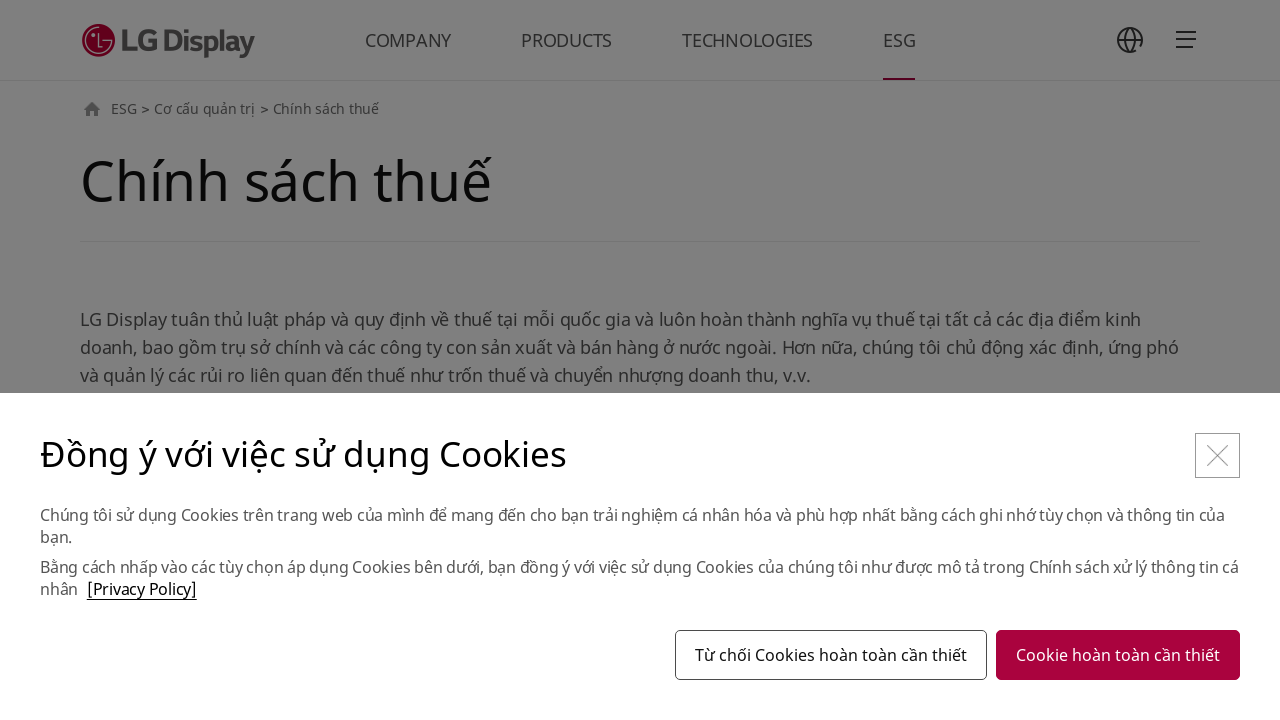

--- FILE ---
content_type: text/html;charset=UTF-8
request_url: https://www.lgdisplay.com/vtn/esg/governance/tax-policy;jsessionid=D1387696714B0DE1E4C37977033A0605
body_size: 39996
content:
<!DOCTYPE html>
<html lang="ko"
      xmlns="http://www.w3.org/1999/xhtml">

<head>
    
    <title>LG디스플레이</title>
    <meta charset="utf-8" />
    <link rel="shortcut icon" href="/images/icon/favicon.ico" type="image/x-icon">
    <link rel="icon" href="/images/icon/favicon.ico" type="image/x-icon">
    <meta name="viewport" content="initial-scale=1.0, user-scalable=no, maximum-scale=1.0, minimum-scale=1.0, width=device-width" />
    <link rel="stylesheet" type="text/css" href="/css/common.css" /><!-- 공통 css (import: style.css) -->
    <!--<link rel="stylesheet" type="text/css" href="/css/main.css" />--><!-- 메인 css -->
    <link rel="stylesheet" type="text/css" href="/css/swiper.min.css" /><!-- swiper css -->
    <link rel="stylesheet" type="text/css" href="/css/aos.css" />
    <link rel="stylesheet" type="text/css" href="/css/jquery.mCustomScrollbar.min.css" />
    <link rel="stylesheet" type="text/css" href="/css/tech.css" />

    
    <link rel="stylesheet" type="text/css" href="/css/about_common.min.css"/>
    <link rel="stylesheet" type="text/css" href="/css/about_what.css"/>
    <link rel="stylesheet" type="text/css" href="/css/main_renewal.css"/>
    <!-- // To.dev : 파일 추가 -->

    <!-- Google Tag Manager -->
    <!--<script>
        (function(w,d,s,l,i){w[l]=w[l]||[];w[l].push({'gtm.start':
            new Date().getTime(),event:'gtm.js'});var f=d.getElementsByTagName(s)[0],
            j=d.createElement(s),dl=l!='dataLayer'?'&l='+l:'';j.async=true;j.src=
            'https://www.googletagmanager.com/gtm.js?id='+i+dl;f.parentNode.insertBefore(j,f);
        })(window,document,'script','dataLayer','GTM-KD6DFNL');
    </script>-->
    <!-- End Google Tag Manager -->
    <!-- Google Tag Manager -->
    <script>(function(w,d,s,l,i){w[l]=w[l]||[];w[l].push({'gtm.start':
            new Date().getTime(),event:'gtm.js'});var f=d.getElementsByTagName(s)[0],
        j=d.createElement(s),dl=l!='dataLayer'?'&l='+l:'';j.async=true;j.src=
        'https://www.googletagmanager.com/gtm.js?id='+i+dl;f.parentNode.insertBefore(j,f);
    })(window,document,'script','dataLayer','GTM-P97SZGDJ',document.cookie);</script>
    <!-- End Google Tag Manager -->
</head>

<body class="vtn">
    <!-- Google Tag Manager (noscript) -->
    <!--<noscript>
        <iframe src="https://www.googletagmanager.com/ns.html?id=GTM-KD6DFNL" height="0" width="0" style="display:none;visibility:hidden"></iframe>
    </noscript>-->
    <!-- End Google Tag Manager (noscript) -->
    <!-- Google Tag Manager (noscript) -->
    
    <!-- End Google Tag Manager (noscript) -->

    
    
    
    <div id="skip_nav">
        <a href="#gnb">메뉴 바로가기</a>
        <a href="#content">본문 바로가기</a>
    </div>
    
    <header id="header" data="vi" data-lang="vtn">
        <div class="wrap">
            <span class="header__logo"><a href="/vtn">LG Display</a></span>
            <nav id="gnb">
                <ul>
                    <li>
                        <a href="javascript:;" ga_key_text="COMPANY">COMPANY</a>
                        <ul class="depth wType1">
    <li>
        <a href="javascript:;">Thông tin doanh nghiệp</a>
        <ul class="depth02">
    <li>
        <a href="/vtn/company/info/outline/greeting;jsessionid=363A1B76C11C18A2763AC0EBBB30D47B">Tổng quan công ty</a>
        
    </li>
    <li>
        <a href="/vtn/company/info/lg-way;jsessionid=363A1B76C11C18A2763AC0EBBB30D47B">Kinh doanh chính đạo</a>
        
    </li>
    <li>
        <a href="/vtn/company/info/history;jsessionid=363A1B76C11C18A2763AC0EBBB30D47B">Lịch sử phát triển</a>
        
    </li>
    <li>
        <a href="/vtn/company/info/place;jsessionid=363A1B76C11C18A2763AC0EBBB30D47B">Vị trí các cơ sở kinh doanh</a>
        
    </li>
    <li>
        <a href="/vtn/company/info/ci;jsessionid=363A1B76C11C18A2763AC0EBBB30D47B">CI</a>
        
    </li>
</ul>
    </li>
    <li>
        <a href="javascript:;">Tuyển dụng</a>
        <ul class="depth02">
    <li>
        <a href="/vtn/company/employ/office-life;jsessionid=363A1B76C11C18A2763AC0EBBB30D47B">EVP</a>
        
    </li>
    <li>
        <a href="/vtn/company/employ/pms-principle;jsessionid=363A1B76C11C18A2763AC0EBBB30D47B">Chế độ nhân sự</a>
        
    </li>
    <li>
        <a href="/vtn/company/employ/pms-benefit;jsessionid=363A1B76C11C18A2763AC0EBBB30D47B">Hệ thống phúc lợi</a>
        
    </li>
</ul>
    </li>
</ul>
                    </li>
                    <li>
                        <a href="javascript:;" ga_key_text="PRODUCTS">PRODUCTS</a>
                        <ul class="depth">
    <li>
        <a href="javascript:;">TV</a>
        <ul class="depth02">
    <li>
        <a href="/vtn/product/tv-display/oled-4th-gen;jsessionid=363A1B76C11C18A2763AC0EBBB30D47B">OLED thế hệ thứ 4</a>
        
    </li>
    <li>
        <a href="/vtn/product/tv-display/transparent-oled;jsessionid=363A1B76C11C18A2763AC0EBBB30D47B">OLED trong suốt</a>
        
    </li>
</ul>
    </li>
    <li>
        <a href="javascript:;">Monitor</a>
        <ul class="depth02">
    <li>
        <a href="/vtn/product/monitor-display/gaming-oled;jsessionid=363A1B76C11C18A2763AC0EBBB30D47B">Gaming OLED</a>
        
    </li>
    <li>
        <a href="/vtn/product/monitor-display/ips-black-2-0;jsessionid=363A1B76C11C18A2763AC0EBBB30D47B">IPS Black 2.0</a>
        
    </li>
</ul>
    </li>
    <li>
        <a href="javascript:;">Laptop</a>
        <ul class="depth02">
    <li>
        <a href="/vtn/product/laptop-display/tandem-ato;jsessionid=363A1B76C11C18A2763AC0EBBB30D47B">Tandem ATO</a>
        
    </li>
    <li>
        <a href="/vtn/product/laptop-display/neo-led;jsessionid=363A1B76C11C18A2763AC0EBBB30D47B">Neo:LED</a>
        
    </li>
</ul>
    </li>
    <li>
        <a href="javascript:;">Mobile</a>
        <ul class="depth02">
    <li>
        <a href="/vtn/product/mobile-display/phone;jsessionid=363A1B76C11C18A2763AC0EBBB30D47B">Điện thoại</a>
        
    </li>
    <li>
        <a href="/vtn/product/mobile-display/watch;jsessionid=363A1B76C11C18A2763AC0EBBB30D47B">Đồng hồ</a>
        
    </li>
    <li>
        <a href="/vtn/product/mobile-display/tablet;jsessionid=363A1B76C11C18A2763AC0EBBB30D47B">Máy tính bảng</a>
        
    </li>
</ul>
    </li>
    <li>
        <a href="javascript:;">Automotive</a>
        <ul class="depth02">
    <li>
        <a href="/vtn/product/automotive-display/oled;jsessionid=363A1B76C11C18A2763AC0EBBB30D47B">Automotive OLED</a>
        
    </li>
    <li>
        <a href="/vtn/product/automotive-display/lcd;jsessionid=363A1B76C11C18A2763AC0EBBB30D47B">Automotive LCD</a>
        
    </li>
</ul>
    </li>
</ul>
                    </li>
                    <li>
                        <a href="javascript:;" ga_key_text="TECHNOLOGIES">TECHNOLOGIES</a>
                        <ul class="depth">
    <li>
        <a href="/vtn/technology/oled;jsessionid=363A1B76C11C18A2763AC0EBBB30D47B">OLED</a>
        
    </li>
    <li>
        <a href="/vtn/technology/lcd;jsessionid=363A1B76C11C18A2763AC0EBBB30D47B">LCD</a>
        
    </li>
</ul>
                    </li>
                    <li class="on">
                        <a href="javascript:;" ga_key_text="ESG">ESG</a>
                        <ul class="depth">
    <li>
        <a href="javascript:;">Quản lý ESG</a>
        <ul class="depth02">
    <li>
        <a href="/vtn/esg/csm/csm-strategy;jsessionid=363A1B76C11C18A2763AC0EBBB30D47B">Chiến lược ESG</a>
        
    </li>
</ul>
    </li>
    <li>
        <a href="javascript:;">Môi trường</a>
        <ul class="depth02">
    <li>
        <a href="/vtn/esg/environment/environmental-management;jsessionid=363A1B76C11C18A2763AC0EBBB30D47B">Quản trị môi trường hậu</a>
        
    </li>
    <li>
        <a href="/vtn/esg/environment/climate-change;jsessionid=363A1B76C11C18A2763AC0EBBB30D47B">Ứng phó biến đổi khí hậu</a>
        
    </li>
    <li>
        <a href="/vtn/esg/environment/resources-efficiency;jsessionid=363A1B76C11C18A2763AC0EBBB30D47B">Hiệu suất tài nguyên</a>
        
    </li>
    <li>
        <a href="/vtn/esg/environment/workplace;jsessionid=363A1B76C11C18A2763AC0EBBB30D47B">Cơ sở kinh doanh thân thiện với môi trường</a>
        
    </li>
    <li>
        <a href="/vtn/esg/environment/product;jsessionid=363A1B76C11C18A2763AC0EBBB30D47B">Sản phẩm thân thiện với môi trường</a>
        
    </li>
</ul>
    </li>
    <li>
        <a href="javascript:;">Xã hội</a>
        <ul class="depth02">
    <li>
        <a href="/vtn/esg/social/health-safety;jsessionid=363A1B76C11C18A2763AC0EBBB30D47B">An toàn nơi làm việc</a>
        
    </li>
    <li>
        <a href="/vtn/esg/social/scm/supply-chain-esg;jsessionid=363A1B76C11C18A2763AC0EBBB30D47B">Hỗ trợ đối tác</a>
        
    </li>
    <li>
        <a href="/vtn/esg/social/human-rights;jsessionid=363A1B76C11C18A2763AC0EBBB30D47B">Quản lý nhân quyền trong kinh doanhn</a>
        
    </li>
    <li>
        <a href="/vtn/esg/social/human-capital;jsessionid=363A1B76C11C18A2763AC0EBBB30D47B">Nguồn nhân lực</a>
        
    </li>
    <li>
        <a href="/vtn/esg/social/personal-information-protection;jsessionid=363A1B76C11C18A2763AC0EBBB30D47B">Bảo mật thông tin và bảo vệ thông tin cá nhân</a>
        
    </li>
    <li>
        <a href="/vtn/esg/social/contribution;jsessionid=363A1B76C11C18A2763AC0EBBB30D47B">Cống hiến xã hội</a>
        
    </li>
</ul>
    </li>
    <li>
        <a href="javascript:;">Cơ cấu quản trị</a>
        <ul class="depth02">
    <li>
        <a href="/vtn/esg/governance/directorate;jsessionid=363A1B76C11C18A2763AC0EBBB30D47B">Hội đồng quản trị</a>
        
    </li>
    <li>
        <a href="/vtn/esg/governance/stakeholder-communication;jsessionid=363A1B76C11C18A2763AC0EBBB30D47B">Trao đổi với các bên liên quan</a>
        
    </li>
    <li>
        <a href="/vtn/esg/governance/esg-due-diligence-at-business-sites;jsessionid=363A1B76C11C18A2763AC0EBBB30D47B">Kiểm toán ESG tại cơ sở kinh doanh sản xuất</a>
        
    </li>
    <li>
        <a href="/vtn/esg/governance/tax-policy;jsessionid=363A1B76C11C18A2763AC0EBBB30D47B">Chính sách thuế</a>
        
    </li>
    <li>
        <a href="/vtn/esg/governance/global-initiative;jsessionid=363A1B76C11C18A2763AC0EBBB30D47B">Sáng kiến toàn cầu</a>
        
    </li>
    <li>
        <a href="/vtn/esg/governance/compliance-management;jsessionid=363A1B76C11C18A2763AC0EBBB30D47B">Tuân thủ</a>
        
    </li>
    <li>
        <a href="/vtn/esg/governance/risk-and-crisis-management-system;jsessionid=363A1B76C11C18A2763AC0EBBB30D47B">Quản lý nguy cơ</a>
        
    </li>
</ul>
    </li>
    <li>
        <a href="javascript:;">phòng dữ liệu</a>
        <ul class="depth02">
    <li>
        <a href="/vtn/esg/board/report-and-databook;jsessionid=363A1B76C11C18A2763AC0EBBB30D47B">Report &amp; Databook</a>
        
    </li>
    <li>
        <a href="/vtn/esg/board/tcfd-report;jsessionid=363A1B76C11C18A2763AC0EBBB30D47B">Báo cáo TCFD</a>
        
    </li>
    <li>
        <a href="/vtn/esg/board/policies-and-guidelines;jsessionid=363A1B76C11C18A2763AC0EBBB30D47B">Chính sách và hướng dẫn</a>
        
    </li>
    <li>
        <a href="/vtn/esg/board/external-evaluation;jsessionid=363A1B76C11C18A2763AC0EBBB30D47B">Đánh giá đối ngoại</a>
        
    </li>
</ul>
    </li>
</ul>
                    </li>
                </ul>
            </nav>
            <nav id="sitemap">
                
                <dl class="language">
                    <dt><a href="javascript:;" class="btn icon_full_language">언어 선택</a></dt>
                    <dd>
                        
    <ul>
        <li class="on"><a href="/vtn/esg/governance/tax-policy;jsessionid=D1387696714B0DE1E4C37977033A0605"><span>VTN</span></a></li>
        <li><a href="/kor/esg/governance/tax-policy;jsessionid=D1387696714B0DE1E4C37977033A0605"><span>KOR</span></a></li>
        <li><a href="/eng/esg/governance/tax-policy;jsessionid=D1387696714B0DE1E4C37977033A0605"><span>ENG</span></a></li>
        <li><a href="/chn/esg/governance/tax-policy;jsessionid=D1387696714B0DE1E4C37977033A0605"><span>CHN</span></a></li>
    </ul>

                    </dd>
                </dl>
                <a href="javascript:;" class="btn icon_full_sitemap_open">
                    <span></span>
                    <span></span>
                    <span></span>
                    <em class="t">사이트맵</em>
                </a>
                <div class="sitemap">
                    <dl class="language_m">
                        <dt>언어 선택</dt>
                        <dd>
                            
    <ul>
        <li class="on"><a href="/vtn/esg/governance/tax-policy;jsessionid=D1387696714B0DE1E4C37977033A0605"><span>VTN</span></a></li>
        <li><a href="/kor/esg/governance/tax-policy;jsessionid=D1387696714B0DE1E4C37977033A0605"><span>KOR</span></a></li>
        <li><a href="/eng/esg/governance/tax-policy;jsessionid=D1387696714B0DE1E4C37977033A0605"><span>ENG</span></a></li>
        <li><a href="/chn/esg/governance/tax-policy;jsessionid=D1387696714B0DE1E4C37977033A0605"><span>CHN</span></a></li>
    </ul>

                        </dd>
                    </dl>
                    <div class="sitemap_wrap">
                        <ul data-step="0">
                            <li>
                                <a href="javascript:;">COMPANY</a>
                                <div class="depth">
    <ul>
        <li>
            <a href="javascript:;">Thông tin doanh nghiệp</a>
            <div class="depth02">
    <ul>
        <li>
            <a href="/vtn/company/info/outline/greeting;jsessionid=363A1B76C11C18A2763AC0EBBB30D47B">Tổng quan công ty</a>
            <div class="depth03">
    <ul>
        <li>
            <a href="/vtn/company/info/outline/greeting;jsessionid=363A1B76C11C18A2763AC0EBBB30D47B">CEO MESSAGE</a>
            
        </li>
        <li>
            <a href="/vtn/company/info/outline/business-line;jsessionid=363A1B76C11C18A2763AC0EBBB30D47B">Lĩnh vực kinh doanh</a>
            
        </li>
        <li>
            <a href="/vtn/company/info/outline/vision;jsessionid=363A1B76C11C18A2763AC0EBBB30D47B">Tầm nhìn</a>
            
        </li>
    </ul>
</div>
        </li>
        <li>
            <a href="/vtn/company/info/lg-way;jsessionid=363A1B76C11C18A2763AC0EBBB30D47B">Kinh doanh chính đạo</a>
            
        </li>
        <li>
            <a href="/vtn/company/info/history;jsessionid=363A1B76C11C18A2763AC0EBBB30D47B">Lịch sử phát triển</a>
            
        </li>
        <li>
            <a href="/vtn/company/info/place;jsessionid=363A1B76C11C18A2763AC0EBBB30D47B">Vị trí các cơ sở kinh doanh</a>
            
        </li>
        <li>
            <a href="/vtn/company/info/ci;jsessionid=363A1B76C11C18A2763AC0EBBB30D47B">CI</a>
            
        </li>
    </ul>
</div>
        </li>
        <li>
            <a href="javascript:;">Tuyển dụng</a>
            <div class="depth02">
    <ul>
        <li>
            <a href="/vtn/company/employ/office-life;jsessionid=363A1B76C11C18A2763AC0EBBB30D47B">EVP</a>
            
        </li>
        <li>
            <a href="/vtn/company/employ/pms-principle;jsessionid=363A1B76C11C18A2763AC0EBBB30D47B">Chế độ nhân sự</a>
            <div class="depth03">
    <ul>
        <li>
            <a href="/vtn/company/employ/pms-principle;jsessionid=363A1B76C11C18A2763AC0EBBB30D47B">Nguyên tắc nhân sự</a>
            
        </li>
        <li>
            <a href="/vtn/company/employ/pms-develop;jsessionid=363A1B76C11C18A2763AC0EBBB30D47B">Bồi dưỡng nhân tài</a>
            
        </li>
    </ul>
</div>
        </li>
        <li>
            <a href="/vtn/company/employ/pms-benefit;jsessionid=363A1B76C11C18A2763AC0EBBB30D47B">Hệ thống phúc lợi</a>
            <div class="depth03">
    <ul>
        <li>
            <a href="/vtn/company/employ/pms-benefit;jsessionid=363A1B76C11C18A2763AC0EBBB30D47B">Phúc lợi nhân viên</a>
            
        </li>
    </ul>
</div>
        </li>
    </ul>
</div>
        </li>
    </ul>
</div>
                            </li>
                            <li>
                                <a href="javascript:;">PRODUCTS</a>
                                <div class="depth">
    <ul>
        <li>
            <a href="javascript:;">TV</a>
            <div class="depth02">
    <ul>
        <li>
            <a href="/vtn/product/tv-display/oled-4th-gen;jsessionid=363A1B76C11C18A2763AC0EBBB30D47B">OLED thế hệ thứ 4</a>
            
        </li>
        <li>
            <a href="/vtn/product/tv-display/transparent-oled;jsessionid=363A1B76C11C18A2763AC0EBBB30D47B">OLED trong suốt</a>
            
        </li>
    </ul>
</div>
        </li>
        <li>
            <a href="javascript:;">Monitor</a>
            <div class="depth02">
    <ul>
        <li>
            <a href="/vtn/product/monitor-display/gaming-oled;jsessionid=363A1B76C11C18A2763AC0EBBB30D47B">Gaming OLED</a>
            
        </li>
        <li>
            <a href="/vtn/product/monitor-display/ips-black-2-0;jsessionid=363A1B76C11C18A2763AC0EBBB30D47B">IPS Black 2.0</a>
            
        </li>
    </ul>
</div>
        </li>
        <li>
            <a href="javascript:;">Laptop</a>
            <div class="depth02">
    <ul>
        <li>
            <a href="/vtn/product/laptop-display/tandem-ato;jsessionid=363A1B76C11C18A2763AC0EBBB30D47B">Tandem ATO</a>
            
        </li>
        <li>
            <a href="/vtn/product/laptop-display/neo-led;jsessionid=363A1B76C11C18A2763AC0EBBB30D47B">Neo:LED</a>
            
        </li>
    </ul>
</div>
        </li>
        <li>
            <a href="javascript:;">Mobile</a>
            <div class="depth02">
    <ul>
        <li>
            <a href="/vtn/product/mobile-display/phone;jsessionid=363A1B76C11C18A2763AC0EBBB30D47B">Điện thoại</a>
            
        </li>
        <li>
            <a href="/vtn/product/mobile-display/watch;jsessionid=363A1B76C11C18A2763AC0EBBB30D47B">Đồng hồ</a>
            
        </li>
        <li>
            <a href="/vtn/product/mobile-display/tablet;jsessionid=363A1B76C11C18A2763AC0EBBB30D47B">Máy tính bảng</a>
            
        </li>
    </ul>
</div>
        </li>
        <li>
            <a href="javascript:;">Automotive</a>
            <div class="depth02">
    <ul>
        <li>
            <a href="/vtn/product/automotive-display/oled;jsessionid=363A1B76C11C18A2763AC0EBBB30D47B">Automotive OLED</a>
            
        </li>
        <li>
            <a href="/vtn/product/automotive-display/lcd;jsessionid=363A1B76C11C18A2763AC0EBBB30D47B">Automotive LCD</a>
            
        </li>
    </ul>
</div>
        </li>
    </ul>
</div>
                            </li>
                            <li>
                                <a href="javascript:;">TECHNOLOGIES</a>
                                <div class="depth">
    <ul>
        <li>
            <a href="/vtn/technology/oled;jsessionid=363A1B76C11C18A2763AC0EBBB30D47B">OLED</a>
            
        </li>
        <li>
            <a href="/vtn/technology/lcd;jsessionid=363A1B76C11C18A2763AC0EBBB30D47B">LCD</a>
            
        </li>
    </ul>
</div>
                            </li>
                            <li>
                                <a href="javascript:;">ESG</a>
                                <div class="depth">
    <ul>
        <li>
            <a href="javascript:;">Quản lý ESG</a>
            <div class="depth02">
    <ul>
        <li>
            <a href="/vtn/esg/csm/csm-strategy;jsessionid=363A1B76C11C18A2763AC0EBBB30D47B">Chiến lược ESG</a>
            
        </li>
    </ul>
</div>
        </li>
        <li>
            <a href="javascript:;">Môi trường</a>
            <div class="depth02">
    <ul>
        <li>
            <a href="/vtn/esg/environment/environmental-management;jsessionid=363A1B76C11C18A2763AC0EBBB30D47B">Quản trị môi trường hậu</a>
            
        </li>
        <li>
            <a href="/vtn/esg/environment/climate-change;jsessionid=363A1B76C11C18A2763AC0EBBB30D47B">Ứng phó biến đổi khí hậu</a>
            
        </li>
        <li>
            <a href="/vtn/esg/environment/resources-efficiency;jsessionid=363A1B76C11C18A2763AC0EBBB30D47B">Hiệu suất tài nguyên</a>
            
        </li>
        <li>
            <a href="/vtn/esg/environment/workplace;jsessionid=363A1B76C11C18A2763AC0EBBB30D47B">Cơ sở kinh doanh thân thiện với môi trường</a>
            
        </li>
        <li>
            <a href="/vtn/esg/environment/product;jsessionid=363A1B76C11C18A2763AC0EBBB30D47B">Sản phẩm thân thiện với môi trường</a>
            
        </li>
    </ul>
</div>
        </li>
        <li>
            <a href="javascript:;">Xã hội</a>
            <div class="depth02">
    <ul>
        <li>
            <a href="/vtn/esg/social/health-safety;jsessionid=363A1B76C11C18A2763AC0EBBB30D47B">An toàn nơi làm việc</a>
            
        </li>
        <li>
            <a href="/vtn/esg/social/scm/supply-chain-esg;jsessionid=363A1B76C11C18A2763AC0EBBB30D47B">Hỗ trợ đối tác</a>
            <div class="depth03">
    <ul>
        <li>
            <a href="/vtn/esg/social/scm/supply-chain-esg;jsessionid=363A1B76C11C18A2763AC0EBBB30D47B">ESG tại công ty đối tác</a>
            
        </li>
        <li>
            <a href="/vtn/esg/social/scm/mutual;jsessionid=363A1B76C11C18A2763AC0EBBB30D47B">Tăng trưởng đồng hành</a>
            
        </li>
        <li>
            <a href="/vtn/esg/social/scm/conflict-minerals;jsessionid=363A1B76C11C18A2763AC0EBBB30D47B">Khoáng sản xung đột</a>
            
        </li>
    </ul>
</div>
        </li>
        <li>
            <a href="/vtn/esg/social/human-rights;jsessionid=363A1B76C11C18A2763AC0EBBB30D47B">Quản lý nhân quyền trong kinh doanhn</a>
            
        </li>
        <li>
            <a href="/vtn/esg/social/human-capital;jsessionid=363A1B76C11C18A2763AC0EBBB30D47B">Nguồn nhân lực</a>
            
        </li>
        <li>
            <a href="/vtn/esg/social/personal-information-protection;jsessionid=363A1B76C11C18A2763AC0EBBB30D47B">Bảo mật thông tin và bảo vệ thông tin cá nhân</a>
            
        </li>
        <li>
            <a href="/vtn/esg/social/contribution;jsessionid=363A1B76C11C18A2763AC0EBBB30D47B">Cống hiến xã hội</a>
            <div class="depth03">
    <ul>
        <li>
            <a href="/vtn/esg/social/contribution;jsessionid=363A1B76C11C18A2763AC0EBBB30D47B">Hệ thống xúc tiến</a>
            
        </li>
        <li>
            <a href="/vtn/esg/social/contribution/activities;jsessionid=363A1B76C11C18A2763AC0EBBB30D47B">Hoạt động đóng góp cho xã hội</a>
            
        </li>
    </ul>
</div>
        </li>
    </ul>
</div>
        </li>
        <li>
            <a href="javascript:;">Cơ cấu quản trị</a>
            <div class="depth02">
    <ul>
        <li>
            <a href="/vtn/esg/governance/directorate;jsessionid=363A1B76C11C18A2763AC0EBBB30D47B">Hội đồng quản trị</a>
            <div class="depth03">
    <ul>
        <li>
            <a href="/vtn/esg/governance/directorate;jsessionid=363A1B76C11C18A2763AC0EBBB30D47B">Hội đồng quản trị</a>
            
        </li>
        <li>
            <a href="/vtn/esg/governance/commission;jsessionid=363A1B76C11C18A2763AC0EBBB30D47B">Ủy ban trực thuộc Hội đồng quản trị</a>
            
        </li>
    </ul>
</div>
        </li>
        <li>
            <a href="/vtn/esg/governance/stakeholder-communication;jsessionid=363A1B76C11C18A2763AC0EBBB30D47B">Trao đổi với các bên liên quan</a>
            
        </li>
        <li>
            <a href="/vtn/esg/governance/esg-due-diligence-at-business-sites;jsessionid=363A1B76C11C18A2763AC0EBBB30D47B">Kiểm toán ESG tại cơ sở kinh doanh sản xuất</a>
            
        </li>
        <li>
            <a href="/vtn/esg/governance/tax-policy;jsessionid=363A1B76C11C18A2763AC0EBBB30D47B">Chính sách thuế</a>
            
        </li>
        <li>
            <a href="/vtn/esg/governance/global-initiative;jsessionid=363A1B76C11C18A2763AC0EBBB30D47B">Sáng kiến toàn cầu</a>
            
        </li>
        <li>
            <a href="/vtn/esg/governance/compliance-management;jsessionid=363A1B76C11C18A2763AC0EBBB30D47B">Tuân thủ</a>
            
        </li>
        <li>
            <a href="/vtn/esg/governance/risk-and-crisis-management-system;jsessionid=363A1B76C11C18A2763AC0EBBB30D47B">Quản lý nguy cơ</a>
            
        </li>
    </ul>
</div>
        </li>
        <li>
            <a href="javascript:;">phòng dữ liệu</a>
            <div class="depth02">
    <ul>
        <li>
            <a href="/vtn/esg/board/report-and-databook;jsessionid=363A1B76C11C18A2763AC0EBBB30D47B">Report &amp; Databook</a>
            
        </li>
        <li>
            <a href="/vtn/esg/board/tcfd-report;jsessionid=363A1B76C11C18A2763AC0EBBB30D47B">Báo cáo TCFD</a>
            
        </li>
        <li>
            <a href="/vtn/esg/board/policies-and-guidelines;jsessionid=363A1B76C11C18A2763AC0EBBB30D47B">Chính sách và hướng dẫn</a>
            
        </li>
        <li>
            <a href="/vtn/esg/board/external-evaluation;jsessionid=363A1B76C11C18A2763AC0EBBB30D47B">Đánh giá đối ngoại</a>
            
        </li>
    </ul>
</div>
        </li>
    </ul>
</div>
                            </li>
                        </ul>
                    </div>
                </div>
            </nav>
        </div>
    </header>



    <div id="content">
        <div class="wrap">
            <!-- navigator -->
            <div class="location">
                
    
        <a href="javascript:;" class="home">HOME</a>
        <a href="javascript:;">ESG</a>
        
        <span>&gt;</span>
    
        
        <a href="javascript:;">Cơ cấu quản trị</a>
        
        <span>&gt;</span>
    
        
        
        <strong title="Chính sách thuế">Chính sách thuế</strong>
        
    

            </div>

            <!-- content -->
            <div class="con_body">
                <!-- title -->
                
    <div class="tit_area01 line">
        <h1 class="tit01">Chính sách thuế</h1>
    </div>


                <!-- tab -->
                

                
    
    
    
    
        <div class="sec01">
            <p class="txt01">
                LG Display tuân thủ luật pháp và quy định về thuế tại mỗi quốc gia và luôn hoàn thành nghĩa vụ thuế tại tất cả các địa điểm kinh doanh, bao gồm trụ sở chính và các công ty con sản xuất và bán hàng ở nước ngoài. Hơn nữa, chúng tôi chủ động xác định, ứng phó và quản lý các rủi ro liên quan đến thuế như trốn thuế và chuyển nhượng doanh thu, v.v.
            </p>
        </div>
        <section class="sec01">
            <div class="tit_area02">
                <h3 class="tit02">Chính sách quản lý thuế</h3>
            </div>
            <p class="txt01">
                LG Display, với vai trò là một công ty toàn cầu có trách nhiệm, hoạt động tại nhiều quốc gia, bao gồm cả Hàn Quốc, nơi công ty đặt trụ sở chính, thiết lập chính sách quản lý thuế dựa trên tinh thần tuân thủ và thúc đẩy hoạt động kinh doanh minh bạch. Dựa trên các nguyên tắc tuân thủ pháp luật, báo cáo và thanh toán, cũng như quản lý rủi ro, chúng tôi cam kết chủ động phòng ngừa các rủi ro có thể phát sinh do sự khác biệt về luật thuế và cách diễn giải giữa các quốc gia.
            </p>
            <ul class="tax_policy_list">
                <li class="tax_policy_box">
                    <ul class="tax_policy_img">
                        <li>
                            <p>
                                Tuân thủ quy định pháp lý
                            </p>
                        </li>
                    </ul>
                    <ul class="tax_policy_txt">
                        <li>
                            <p>
                                LG Display tuân thủ luật pháp và quy định về thuế của các quốc gia nơi công ty hoạt động kinh doanh, phù hợp với chính sách quản lý thuế của mình, và tiến hành các hoạt động kinh doanh với tinh thần tuân thủ.
                            </p>
                        </li>
                        <li>
                            <p>
                                Chúng tôi thiết lập và triển khai chính sách chuyển giá (TP<sup class="sup_type01">1)</sup>) phù hợp với các tiêu chuẩn toàn cầu, dựa trên chức năng và rủi ro của từng công ty.
                            </p>
                        </li>
                        <li>
                            <p>
                                Chúng tôi nghiêm cấm chuyển lợi nhuận xuyên biên giới bằng cách lợi dụng sự khác biệt về cơ cấu thuế, không thực hiện các giao dịch trốn thuế hoặc sử dụng các thiên đường thuế, và thực hiện trách nhiệm của mình với tư cách là người nộp thuế, trên nguyên tắc thiện chí.
                            </p>
                        </li>
                        <li>
                            <p>
                                LG Display không giảm gánh nặng thuế một cách bất công hoặc sử dụng các cơ cấu thuế thiếu tính thương mại.
                            </p>
                        </li>
                    </ul>
                </li>
                <li class="tax_policy_box">
                    <ul class="tax_policy_img">
                        <li>
                            <p>
                                Khai báo và nộp thuế
                            </p>
                        </li>
                    </ul>
                    <ul class="tax_policy_txt">
                        <li>
                            <p>
                                Đối với tất cả các giao dịch, chúng tôi thực hiện báo cáo và nộp thuế trong thời hạn quy định của luật pháp mỗi quốc gia.
                            </p>
                        </li>
                        <li>
                            <p>
                                Khi được cơ quan thuế của mỗi quốc gia yêu cầu, chúng tôi cung cấp thông tin liên quan và tài liệu hỗ trợ kịp thời.
                            </p>
                        </li>
                    </ul>
                </li>
                <li class="tax_policy_box">
                    <ul class="tax_policy_img">
                        <li>
                            <p>
                                Quản lý Rủi ro
                            </p>
                        </li>
                    </ul>
                    <ul class="tax_policy_txt">
                        <li>
                            <p>
                                Chúng tôi tập trung vào việc xác định và xử lý sớm các vấn đề thuế để giảm thiểu và loại bỏ rủi ro.
                            </p>
                        </li>
                        <li>
                            <p>
                                Chúng tôi tuyển dụng các chuyên gia thuế có kiến thức và hiểu biết về hoạt động kinh doanh của chúng tôi, nhận biết sự khác biệt trong luật thuế giữa các quốc gia nhằm phòng ngừa rủi ro về thuế.
                            </p>
                        </li>
                    </ul>
                </li>
                <li class="tax_policy_sub_txt">
                    <p>
                        1) Chính sách Transfer Pricing: Chính sách giá chuyển nhượng
                    </p>
                </li>
            </ul>
        </section>
        <section class="sec01">
            <div class="tit_area02">
                <h3 class="tit02">Phương pháp quản lý thuế</h3>
            </div>
            <p class="txt01">
                LG Display hoạt động tại nhiều quốc gia, thực hiện nhiều giao dịch đa dạng khác nhau và vận hành các bộ phận chuyên trách để thích ứng với môi trường thuế quốc tế luôn biến động. Để chủ động quản lý và giảm thiểu rủi ro liên quan đến thuế, chúng tôi đã thiết lập các quy định và quy trình nội bộ, đồng thời chủ động sử dụng chuyên gia thuế tại mỗi quốc gia khi cần thiết. Hơn nữa, chúng tôi theo dõi những thay đổi trong các luật liên quan, chẳng hạn như việc công bố các luật, quy định và tiền lệ thuế sửa đổi, đồng thời chủ động xem xét và giải quyết các rủi ro tiềm ẩn. Các giao dịch nội bộ trong tập đoàn được thực hiện theo nguyên tắc giá thị trường, được cập nhật định kỳ để phản ánh những thay đổi trong môi trường kinh doanh. Ngoài ra, khi được cơ quan thuế yêu cầu, chúng tôi cung cấp thông tin liên quan một cách kịp thời và chủ động giải quyết mọi vấn đề.
            </p>
        </section>
    

            </div>
        </div>
        <!-- top으로 가기 -->
        <a href="#header" class="btn_top"><span>TOP</span></a>
        <!-- //top으로 가기 -->
    </div>

    
    
    <footer id="footer">
        <div class="wrap">
            <a href="/vtn" class="f_logo" ga_key_text="LG Display">LG Display</a>
            <ul class="f_link_list">
                <!--<li th:if="${#strings.equals(#locale, 'ko')}"><a target="_blank" href="https://scs.lgdisplay.com/system/login/retrieveLogin.dev" th:attr="ga_key_text=${@messageSource.getMessage('common.footer.0002', null, 'en')}">e-VOS</a></li>
                <li th:unless="${#strings.equals(#locale, 'ko')}"><a target="_blank" href="https://scs.lgdisplay.com/system/login/retrieveLogin.dev?sel_lang=en" th:attr="ga_key_text=${@messageSource.getMessage('common.footer.0002', null, 'en')}">e-VOS</a></li>-->
                <li><a target="_blank" href="https://scs.lgdisplay.com/system/login/retrieveLogin.dev?sel_lang=en" ga_key_text="e-VOS/Supplier registration">e-VOS</a></li>
                <li class="privacy"><a href="/vtn/privacy" target="_blank" ga_key_text="Privacy Policy">Chính sách xử lý thông tin cá nhân</a></li>
                
                
                <li><a href="/vtn/question" ga_key_text="Inquiries/Suggestions">Hỏi đáp/Đề xuất</a></li>
                <li class="m_hidden"><a href="/vtn/sitemap" ga_key_text="SITEMAP">BẢN ĐỒ TRANG</a></li>
            </ul>
            <div class="f_rt">
                <div class="slt_box dark">
                    <a href="#none" class="btn_slt" ga_key_text="Partners&#39; sites">Trang của các đối tác</a>
                    <ul>
                        <li><a href="https://winwin.lgdisplay.com/system.main.laf" target="_blank" ga_key_text="Shared Growth Portal">Cổng thông tin tăng trưởng đồng hành</a></li>
                        <li><a href="https://www.ohcare.org:6200/main.do" target="_blank" ga_key_text="Apply for Occupational Health Support Compensation">Đăng ký bồi thường hỗ trợ y tế công nghiệp</a></li>
                        <li><a href="https://partner.lgdisplay.com:8443/partner.main.RetrieveMain.dev" target="_blank" ga_key_text="LGD Access Reservation System">Hệ thống đăng ký ra vào LGD</a></li>
                        
                    </ul>
                </div>
                
                
                    <a href="http://ethics.lg.co.kr/main/en.do" target="_blank" class="banner_cyber_newsletter" ga_key_text="Jeong-Do Management Cyber Sinmungo">Khai báo trực tuyến kinh doanh chính nghĩa</a>
                
                
            </div>
            
            <p class="copyright">BẢN QUYỀN ⓒ LG DISPLAY CO., LTD. ALL RIGHTS RESERVED.</p>
            <ul class="f_social_media_list">
                <!-- 2021/11/11 수정 부분 -->
                <!-- 2023/01/04 수정 부분 -->
                
                
                
                
                    <!--<li class="oled"><a href="https://www.oledspace.com/en/" target="_blank">KHÔNG GIAN OLED</a></li>-->
                    <li class="youtube"><a href="https://www.youtube.com/@LGDisplayGlobal" target="_blank" ga_key_text="You Tube">You Tube</a></li>
                    <li class="newsroom"><a href="https://news.lgdisplay.com/en" target="_blank" ga_key_text="Newsroom">Phòng tin tức</a></li>
                
                <!-- //2023/01/04 수정 부분 -->
                <!-- //2021/11/11 수정 부분 -->
            </ul>
        </div>
        
    </footer>
    
    
        <div class="cookie_pu_bg"></div>
        <div class="cookie_pu" id="cookie-consent-banner">
            <h2 class="cookie_pu__title">Đồng ý với việc sử dụng Cookies</h2>
            <button class="cookie_pu__close">
                <img src="/images/common/cookie_pu_close.png" alt="closePopupBtn">
            </button>
            <p class="cookie_pu__text">Chúng tôi sử dụng Cookies trên trang web của mình để mang đến cho bạn trải nghiệm cá nhân hóa và phù hợp nhất bằng cách ghi nhớ tùy chọn và thông tin của bạn.</p>
            <p class="cookie_pu__text">Bằng cách nhấp vào các tùy chọn áp dụng Cookies bên dưới, bạn đồng ý với việc sử dụng Cookies của chúng tôi như được mô tả trong Chính sách xử lý thông tin cá nhân <a href="/vtn/privacy" target="_blank" class="cookie_pu__more">[Privacy Policy]</a></p>
            <div class="cookie_pu__btns">
                <button class="cookie_pu__button reject" id="accept-essential">Từ chối Cookies hoàn toàn cần thiết</button>
                <button class="cookie_pu__button accept emphasis" id="accept-all">Cookie hoàn toàn cần thiết</button>
            </div>
        </div>
    





    <script type="text/javascript" src="/js/common/jquery-latest.js"></script>
    <script type="text/javascript" src="/js/common/jquery.easing.1.3.js"></script>
    <script type="text/javascript" src="/js/common/swiper.min.js"></script><!-- swiper js -->
    <script type="text/javascript" src="/js/common/jquery.mCustomScrollbar.js"></script>
    <script type="text/javascript" src="/js/common/ui.js"></script><!-- 공통 ui js -->
    <script type="text/javascript" src="/js/common/util.js"></script><!-- 공통 util js -->
    <script type="text/javascript" src="/js/common/aos.js"></script>
    <script type="text/javascript" src="/js/common/gsap.min.js"></script>
    <script type="text/javascript" src="/js/common/ScrollTrigger.min.js"></script>
    <script type="text/javascript" src="/js/common/download.js"></script><!-- 다운로드 js -->
    <section>
    </section>
</body>
</html>

--- FILE ---
content_type: text/css
request_url: https://www.lgdisplay.com/css/common.css
body_size: 44711
content:
@charset "utf-8";
@import url('style.css'); /* 서브 페이지 */
@import url('style2.css'); /* 서브 페이지 */
/* reset, common, 레이아웃, 메인페이지 */



/* font-face */
@font-face {
	font-family: "LGSmHa";
	font-style: normal;
	font-weight: 700;
	src: url("../font/LGSmHaB.woff2") format("woff2"), url("../font/LGSmHaB.woff") format("woff"), url("../font/LGSmHaB.svg") format("svg"), url("../font/LGSmHaB.ttf") format("truetype");
}
@font-face {
	font-family: "LGSmHa";
	font-style: normal;
	font-weight: 500;
	src: url("../font/LGSmHaSB.woff2") format("woff2"), url("../font/LGSmHaSB.woff") format("woff"), url("../font/LGSmHaSB.svg") format("svg"), url("../font/LGSmHaSB.ttf") format("truetype");
}
@font-face {
	font-family: "LGSmHa";
	font-style: normal;
	font-weight: 400;
	src: url("../font/LGSmHaR.woff2") format("woff2"), url("../font/LGSmHaR.woff") format("woff"), url("../font/LGSmHaR.svg") format("svg"), url("../font/LGSmHaR.ttf") format("truetype");
}
@font-face {
	font-family: "LGSmHa";
	font-style: normal;
	font-weight: 300;
	src: url("../font/LGSmHaL.woff2") format("woff2"), url("../font/LGSmHaL.woff") format("woff"), url("../font/LGSmHaL.svg") format("svg"), url("../font/LGSmHaL.ttf") format("truetype");
}
@font-face {
	font-family: "LGSmHa";
	font-style: normal;
	font-weight: 300;
	src: url("../font/LGSmHaL.woff2") format("woff2"), url("../font/LGSmHaL.woff") format("woff"), url("../font/LGSmHaL.svg") format("svg"), url("../font/LGSmHaL.ttf") format("truetype");
}
@font-face {
	font-family: "LGSmHa";
	font-style: normal;
	font-weight: 300;
	src: url("../font/LGSmHaL.woff2") format("woff2"), url("../font/LGSmHaL.woff") format("woff"), url("../font/LGSmHaL.svg") format("svg"), url("../font/LGSmHaL.ttf") format("truetype");
}
/* 20221229 추가 : cse2023 페이지 사용 */
@font-face {
	font-family: "Montserrat";
	font-style: normal;
	font-weight: 800;
	src: url("../font/Montserrat-ExtraBold.woff2") format("woff2"), url("../font/Montserrat-ExtraBold.woff") format("woff"), url("../font/Montserrat-ExtraBold.ttf") format("truetype");
}
@font-face {
	font-family: "Pretendard";
	font-style: normal;
	font-weight: 900;
	src: url("../font/Pretendard-ExtraBold.woff2") format("woff2"), url("../font/Pretendard-ExtraBold.woff") format("woff"), url("../font/Pretendard-ExtraBold.ttf") format("truetype");
}
/* //20221229 추가 */
/* 210726 : 중국어(NotoSansSC), 베트남어(NotoSans) 폰트 추가 */
@font-face {
	font-family: 'Noto Sans SC';
	font-style: normal;
	font-weight: 400;
	src: url('../font/NotoSansSC-Regular.eot'); /* IE9 Compat Modes */
	src: local(''),
	url('../font/NotoSansSC-Regular.eot?#iefix') format('embedded-opentype'), /* IE6-IE8 */
	url('../font/NotoSansSC-Regular.woff2') format('woff2'), /* Super Modern Browsers */
	url('../font/NotoSansSC-Regular.woff') format('woff'), /* Modern Browsers */
	url('../font/NotoSansSC-Regular.ttf') format('truetype'), /* Safari, Android, iOS */
	url('../font/NotoSansSC-Regular.svg#NotoSansSC') format('svg'); /* Legacy iOS */
}
@font-face {
	font-family: 'Noto Sans SC';
	font-style: normal;
	font-weight: 700;
	src: url('../font/NotoSansSC-Bold.eot'); /* IE9 Compat Modes */
	src: local(''),
	url('../font/NotoSansSC-Bold.eot?#iefix') format('embedded-opentype'), /* IE6-IE8 */
	url('../font/NotoSansSC-Bold.woff2') format('woff2'), /* Super Modern Browsers */
	url('../font/NotoSansSC-Bold.woff') format('woff'), /* Modern Browsers */
	url('../font/NotoSansSC-Bold.ttf') format('truetype'), /* Safari, Android, iOS */
	url('../font/NotoSansSC-Bold.svg#NotoSansSC') format('svg'); /* Legacy iOS */
}
@font-face {
	font-family: "Noto Sans";
	font-style: normal;
	font-weight: 700;
	src: url("../font/NotoSans-Bold.woff2") format("woff2"),
	url("../font/NotoSans-Bold.woff") format("woff"),
	url("../font/NotoSans-Bold.svg") format("svg"),
	url("../font/NotoSans-Bold.ttf") format("truetype");
}
@font-face {
	font-family: "Noto Sans";
	font-style: normal;
	font-weight: 400;
	src: url("../font/NotoSans-Regular.woff2") format("woff2"),
	url("../font/NotoSans-Regular.woff") format("woff"),
	url("../font/NotoSans-Regular.svg") format("svg"),
	url("../font/NotoSans-Regular.ttf") format("truetype");
}



/* reset */
html { overflow-x: hidden; overflow-y: auto; -ms-touch-action: manipulation; touch-action: manipulation; }
body { min-width: 375px; min-height: 100%; color: #555; font: 14px/calc(100% + 6px) 'LGSmHa', 'Malgun Gothic', '돋움', 'Dotum', Arial, Sans-serif; letter-spacing: -0.25px; word-break: keep-all; word-wrap: break-word; }
html, body { height: 100%; -webkit-overflow-scrolling: touch; }
h1, h2, h3, h4, h5, h6 { font: 400 14px/calc(100% + 6px) 'LGSmHa', 'Malgun Gothic', '돋움', 'Dotum', Arial, Sans-serif; }
body, div, dl, dt, dd, ul, ol, li, h1, h2, h3, h4, h5, h6, pre, form, fieldset, input, textarea, blockquote, th, td, p, button { margin: 0; padding: 0; -webkit-text-size-adjust: none; }
fieldset, img, abbr, acronym { border: 0 none; }
fieldset { min-inline-size: auto; }
img { max-width: 100%; vertical-align: top; }
legend { position: absolute; height: 0; line-height: 0; font-size: 0; overflow: hidden; margin: 0; padding: 0; }
address, caption, cite, code, dfn, em, var { font-style: normal; font-weight: normal; }
ol, ul { list-style: none; }
q:before, q:after { content:''; }
table { width: 100%; border-collapse: collapse; border-spacing: 0; }
caption { display: table-caption; width: 0; height: 0; line-height: 0; font-size: 0; overflow: hidden; text-align: left; }
select { min-width: 100px; -webkit-border-radius: 0; }
textarea { overflow: auto; resize: none; }
select:focus,
input:focus,
textarea:focus { outline-color: #2068d3; outline-offset: -1px; }
a { text-decoration: none; cursor: pointer; color: #555; }
button { border: 0 none; background: none; cursor: pointer; }
button::-moz-focus-inner, input::-moz-focus-inner { border: 0; padding: 0; }
button, input, select, textarea { font: 14px/calc(100% + 6px) 'LGSmHa', 'Malgun Gothic', '돋움', 'Dotum', Arial, Sans-serif; vertical-align: middle; }
button:focus { outline: none; }
textarea,
input[type="text"] { border-radius: 0; box-shadow: none; -webkit-appearance: none; -moz-appearance: none; appearance: none; }
button,
input[type="button"],
input[type="reset"],
input[type="submit"] { cursor: pointer; overflow: visible; -webkit-appearance: button; }
input[type="checkbox"],
input[type="radio"] { width: 14px; height: 14px; line-height: 14px; box-sizing: border-box; -webkit-border-radius: 0; }
input[type="search"] { -webkit-appearance: textfield; -moz-box-sizing: content-box; -webkit-box-sizing: content-box; box-sizing: content-box; }
input[type="search"]::-webkit-search-decoration { -webkit-appearance: none; }
area { cursor: pointer; }
/* 210726 중국어, 베트남어 폰트 변경 */
body.chn {font-family: 'Noto Sans SC', 'Malgun Gothic', '돋움', 'Dotum', Arial, Sans-serif;}
body.vtn {font-family: 'Noto Sans', 'Malgun Gothic', '돋움', 'Dotum', Arial, Sans-serif;}
body.chn h1, body.chn h2, body.chn h3, body.chn h4, body.chn h5, body.chn h6 {font-family: 'Noto Sans SC', 'Malgun Gothic', '돋움', 'Dotum', Arial, Sans-serif;}
body.vtn h1, body.vtn h2, body.vtn h3, body.vtn h4, body.vtn h5, body.vtn h6 {font-family: 'Noto Sans', 'Malgun Gothic', '돋움', 'Dotum', Arial, Sans-serif;}
body.chn button, body.chn input, body.chn select, body.chn textarea {font-family: 'Noto Sans SC', 'Malgun Gothic', '돋움', 'Dotum', Arial, Sans-serif;}
body.vtn button, body.vtn input, body.vtn select, body.vtn textarea {font-family: 'Noto Sans', 'Malgun Gothic', '돋움', 'Dotum', Arial, Sans-serif;}
/* html5 태그*/
header, footer, article, section, aside, details, figure, figcaption, nav, hgroup { display: block; margin: 0; padding: 0; }
audio[controls], canvas, video { display: inline-block; }

/* hidden */
.hidden { position: absolute; width: 0; height: 0; line-height: 0; font-size: 0; text-indent: -9999px; overflow: hidden; }

/* box-sizing */
* { -webkit-box-sizing: border-box; box-sizing: border-box; }
body.chn {word-break: break-all;}




/* 레이아웃 */
body { min-width: 320px; }
.wrap { margin: 0 auto; padding: 0 80px; max-width: 1360px; }
.wrap:after { content: ""; display: block; clear: both; }

/* 건너뛰기 네비게이션 */
#skip_nav { width: 100%; height: 0; text-align: center; overflow: hidden; }
#skip_nav a { color: #005AAB; line-height: 20px; font-size: 14px; font-weight: bold; float: left; }
#skip_nav a:focus, #skip_nav a:hover, #skip_nav a:active { position: absolute; top: 0; left: 0; width: 100%; height: 20px; text-decoration: underline; background: #fff; overflow: visible; z-index: 100; }

/* top 버튼 */
.btn_top.on { opacity: 1; }
.btn_top { position: fixed; bottom: 50px; right: 50px; width: 50px; height: 50px; border: 1px solid #e0e0e0; background: #fff; text-indent: -9999px; overflow: hidden; opacity: 0; z-index: 10;
	transition: opacity 0.5s ease-in-out 0s;
}
.btn_top:before { content: ""; position: absolute; top: 0; left: 0; width: 100%; height: 100%; background: url("../images/common/icon_top.png") no-repeat 0 0; background-size: 100% auto; }
.btn_top span { display: block; position: relative; line-height: 0; background: #c10037 url("../images/common/icon_top.png") no-repeat 0 -50px; background-size: 100% auto; text-indent: -9999px; overflow: hidden;
	transition: all 0.1s linear 0s;
}

/* quick */
#quick.on { opacity: 1; visibility: visible; }
#quick { position: fixed; top: 50%; right: 30px; text-align: right; opacity: 0; visibility: hidden; z-index: 2; transition: all 0.5s ease-in-out 0s;transform: translateY(-50%);display:none;}
#quick ul { border-right: 2px solid #b2b2b2; }
#quick li a { display: block; padding: 20px 12px; color: #999; line-height: 20px; font-size: 14px; font-weight: bold; word-break: break-word; opacity: 0;
	transition: all 0.35s ease-in-out 0s;text-indent:-9999px;font-size:0;
}
#quick:hover li a { opacity: 1; }
#quick .on { position: relative; }
#quick .on a { color: #c01c3f; }
.bar_quick { position: absolute; top: 0; right: 0; width: 2px; background: #c01c3f; }

/* top_banner */
body.is_banner .top_banner { display: block; }
.top_banner { display: none; position: absolute; top: 0; left: 0; width: 100%; background: #aa033e; z-index: 2; }
.top_banner .wrap { position: relative; padding: 10px 80px; max-width: 1920px; }
.txt_top_banner { color: #fff; line-height: 20px; font-size: 14px; word-break: keep-all; }
.btn.today_close { position: absolute; top: 11px; right: 126px; padding: 0; color: #fff; line-height: 18px; font-size: 14px; font-weight: 300; text-decoration: underline; border: 0 none; }
.btn.icon_full_banner_close { position: absolute; top: 11px; right: 80px; width: 18px; height: 18px; border: 0 none; }
.btn.icon_full_banner_close:before { top: 50%; left: 50%; margin: -9px 0 0 -9px; width: 18px; height: 18px; background: url("../images/icon/icon_full_banner_close.png") no-repeat 0 0; background-size: 100% auto; }

/* header */
body.fixed #header { position: fixed; top: -81px; }
body.up #header { top: 0; }
body.up.main #header { background: rgba(0,0,0,0.8); }
body.transition #header {
	transition: all 0.3s cubic-bezier(0.33, 1, 0.68, 1) 0s;
}
body.transition #header.on {
	transition: none;
}
#header { position: absolute; top: 0; left: 0; width: 100%; border-bottom: 1px solid transparent; background: #fff; z-index: 20; }
#header:before { content: ""; position: absolute; top: 80px; left: 0; width: 100%; height: 1px; background: #e9e9e9; z-index: 1; }
#header.on:after { content: ""; position: absolute; top: 80px; left: 0; width: 100%; height: calc(100% - 80px); background: #fff; }
#header .wrap { max-width: 1920px; }
#header h1, #header .header__logo { position: relative; width: 186px; float: left; z-index: 1; }
#header h1 a, #header .header__logo a { display: block; position: relative; height: 80px; text-indent: -9999px; overflow: hidden; }
#header h1 a:before, #header .header__logo a:before { content: ""; position: absolute; top: 50%; left: 50%; margin: -17px 0 0 -91px; width: 100%; height: 35px; background: url("../images/common/logo_v2.png") no-repeat 1px -35px; }
/* 210708 수정 */
.eng #header h1 a:before, .eng #header .header__logo a:before {background: url("../images/common/logo_en_v2.png") no-repeat 0 -35px; }
.vtn #header h1 a:before, .vtn #header .header__logo a:before {background: url("../images/common/logo_en_v2.png") no-repeat 0 -35px; }
.chn #header h1 a:before, .chn #header .header__logo a:before {background: url("../images/common/logo_en_v2.png") no-repeat 0 -35px; }
.load #gnb { overflow: visible; }
#gnb { position: absolute; top: 0; left: 0; width: 100%; text-align: center; overflow: hidden; }
#gnb > ul { display: inline-block; vertical-align: top; text-align: left; }
#gnb > ul:after { content: ""; display: block; clear: both; }
#gnb > ul > li { position: relative; float: left; }
#gnb > ul > li + li { margin-left: 50px; }
#gnb > ul > li:nth-child(2) .depth { width: 110px; }
#gnb > ul > li > a { display: block; padding: 25px 35px; line-height: 30px; font-size: 18px; }
/* To.dev : 수정 */
#gnb > ul > li:nth-child(3) .depth { margin-left: -55px; width: 110px; }
/* // To.dev : 수정 */
#gnb > ul > li:nth-child(4) .depth { width: 117px; }
.chn #gnb > ul > li:nth-child(4) .depth {width: 145px;}/* 210806 */
#gnb .depth.wType1{width:105px;}
#gnb .depth { position: absolute; top: 80px; left: 50%; margin-left: -40px; width: 80px; overflow: hidden; z-index: 1; }
#gnb .depth > li:first-child { padding-top: 34px; }
#gnb .depth > li:last-child { padding-bottom: 54px; }
#gnb .depth > li > a { display: block; position: relative; padding: 6px 0; color: #1d1d1d; line-height: 20px; font-size: 14px; }
#gnb .depth > li > .is_depth { padding-right: 15px; }
#gnb .depth > li > .is_depth:before { content: ""; position: absolute; top: 12px; right: 0; width: 11px; height: 8px; background: url("../images/common/bg_arrow_gnb.png") no-repeat 0 0; background-size: 100% auto; }
#gnb .depth02 > li > a{letter-spacing:-1px;}
#gnb .depth02 > li > a:hover{color:#c01c3f;text-decoration:underline;}
#gnb .depth > .on > .is_depth:before {
	transform: rotate(180deg);
}
#gnb .depth > .on > .depth02 { display: block; }
#gnb .depth > li:last-child .depth02 { min-height: 100px; }
#gnb .depth02 { display: none; }
#gnb .depth02 li + li { padding-top: 10px; }
#gnb .depth02 li:last-child { padding-bottom: 5px; }
#gnb .depth02 > li > a { display: block; padding: 2px 0; color: #a9a9a9; line-height: 1.3; font-size: 13px; }
#gnb.on .bg_gnb { border-color: #cbcbcb; background: #fff; }
.line_gnb.on { background: #aa033e; opacity: 1; }
.line_gnb { position: absolute; bottom: 0; left: 0; width: 0; height: 2px; background: transparent; opacity: 0; }
.bg_gnb { position: absolute; top: 80px; left: 0; width: 100%; height: 0; border-bottom: 1px solid transparent; }
#sitemap { padding: 26px 0; float: right; }
#sitemap > * + * { margin-left: 24px; }
.language_m { display: none; }
.language { display: inline-block; position: relative; vertical-align: top; z-index: 2; }
.language.on dd { visibility: visible; }
.language dd { position: absolute; top: 40px; left: 50%; margin-left: -35px; padding-top: 10px; width: 70px; visibility: hidden; }
.language dd:before { content: ""; position: absolute; top: 1px; left: 0; width: 100%; height: 10px; background: url("../images/common/bg_language_bubble.png") no-repeat center 0; }
.language ul { padding: 10px 0; border: 1px solid #d8d8d8; background: #fff; text-align: center; overflow: hidden; }
.language .on { z-index: 1; }
.language li a { display: block; padding: 6px 0; color: #111; line-height: 18px; font-size: 14px; }
.language li span { display: inline-block; position: relative; padding: 0 1px; vertical-align: top; }
.language .on span:before { content: ""; position: absolute; bottom: 0; left: 0; width: 100%; height: 2px; background: #c10037; }
.sitemap { display: none; position: absolute; top: 81px; left: 0; margin: 0 !important; width: 100%; border-bottom: 1px solid #cbcbcb; z-index: 1; }
.sitemap_wrap .depth03 > ul > li > a:hover,
.sitemap_wrap .depth02 > ul > li > a:hover{color:#c01c3f;text-decoration:underline;}
.sitemap_wrap { padding: 60px 0; height: 100%; background: #fff; overflow-x: hidden; overflow-y: auto; }
.sitemap_wrap > ul { margin: 0 auto; padding: 0 54px 100px 180px; width: 1200px; line-height: 0; font-size: 0; }
.sitemap_wrap > ul > li + li { margin-top: 50px; }
.sitemap_wrap > ul > li { position: relative; padding-left: 212px; min-height: 22px; }
.sitemap_wrap > ul > li > a { display: block; position: absolute; top: 0; left: 0; padding-left: 13px; width: 212px; line-height: 30px; font-size: 20px; font-weight: bold; cursor: auto; }
.sitemap_wrap > ul > li > a:before { content: ""; position: absolute; top: 50%; left: 0; margin-top: -9px; width: 4px; height: 15px; background: #c10037; }
.sitemap_wrap > ul > li:nth-child(4) .depth > ul > li,
.sitemap_wrap > ul > li:nth-child(1) .depth > ul > li { width: 25%; }
.sitemap_wrap > ul > li:nth-child(4) .depth > ul > li:nth-child(1) > a:before { content: ""; position: absolute; left: 0; bottom: -7px; width: 100%; height: 1px; background: #dcdcdc; }
.chn .sitemap_wrap > ul > li:nth-child(3) .depth > ul > li:nth-child(1) {padding-right: 17px;} /* 210805 */
.sitemap_wrap .depth > ul > li { display: inline-block; padding: 0 20px; vertical-align: top; }
.sitemap_wrap .depth > ul > li > a { display: block; position: relative; padding: 4px 0; color: #2c2c2c; line-height: 22px; font-size: 16px; font-weight: 500; }
.sitemap_wrap .depth02 { margin-top: 6px; padding: 13px 0; border-top: 1px solid #dcdcdc; }
.sitemap_wrap .depth02 > ul > li + li { margin-top: 10px; }
.sitemap_wrap .depth02 > ul > li > a { display: block; line-height: 20px; font-size: 14px; }
.sitemap_wrap .depth03 { margin-top: 10px; }
.sitemap_wrap .depth03 > ul > li + li { margin-top: 10px; }
.sitemap_wrap .depth03 > ul > li > a { display: block; color: #a9a9a9; line-height: 19px; font-size: 13px; }
.btn.icon_full_sitemap_close { position: absolute; top: 27px; right: 50%; margin-right: -600px; width: 45px; height: 45px; border: 1px solid #d2d2d2; }
.btn.icon_full_sitemap_close:before { top: 50%; left: 50%; margin: -13px 0 0 -11px; width: 23px; height: 26px; background: url("../images/common/icon_full_sitemap_close.png") no-repeat 0 0; }
.btn.icon_full_search,
.btn.icon_full_language{ width: 28px; height: 28px; border: 0 none; }
.btn.icon_full_search:before,
.btn.icon_full_language:before{ top: 50%; left: 50%; margin: -14px 0 0 -14px; width: 28px; height: 28px; background: url("../images/common/icon_utill.png") no-repeat 0 0; }
.btn.icon_full_search:before { background-position: -28px 0; }
.btn.icon_full_language:before { background-position: -28px -28px; }
body.main #header { background: none; }
body.main #header:before { background: rgba(255,255,255,0.2); }
body.main #header:after { background: rgba(0,0,0,0.2); }
body.main #header h1 a:before, body.main #header .header__logo a:before { background-position: 0 0; }
body.main #gnb > ul > li > a { color: #fff; }
body.main #gnb.on .bg_gnb { border-color: rgba(0,0,0,0.6); background: rgba(0,0,0,0.5); }
body.main #gnb .depth > li > a { color: #fff; }
body.main #gnb .depth > li > .is_depth:before { background-position: 0 -8px; }
body.main .btn.icon_full_search:before { background-position: 0 0; }
body.main .btn.icon_full_language:before { background-position: 0 -28px; }
body.main .btn.icon_full_sitemap_open span:before,
body.main #sitemap.on .btn.icon_full_sitemap_open span{background-color:#fff;}

.btn.icon_full_sitemap_open {position:relative;width: 28px; height: 28px; border: 0 none; }
.btn.icon_full_sitemap_open{position:relative;text-indent:0;}
.btn.icon_full_sitemap_open .t{display:none;}
.btn.icon_full_sitemap_open span{display:block;position:absolute;left:4px;width:20px;height:2px;border-radius:10px;background:#fff;transition:all 0.35s;}
.btn.icon_full_sitemap_open span:before{content:'';position:absolute;top:0;left:0;background-color:#393939;width:100%;height:2px;}
.btn.icon_full_sitemap_open span:nth-child(1){top:5px;}
.btn.icon_full_sitemap_open span:nth-child(2){top:50%;margin-top:-2px;}
.btn.icon_full_sitemap_open span:nth-child(3){bottom:6px;width:60%;}
.btn.icon_full_sitemap_open:hover span:nth-child(1){top:3px;}
.btn.icon_full_sitemap_open:hover span:nth-child(3){bottom:4px;}
#sitemap.on .btn.icon_full_sitemap_open span{background:#c10037;height:2px;}
#sitemap.on .btn.icon_full_sitemap_open span:before{display:none;}
#sitemap.on .btn.icon_full_sitemap_open span:nth-child(1){top:50%;transform:translateY(-50%) rotate(225deg);width:100%;}
#sitemap.on .btn.icon_full_sitemap_open span:nth-child(2){opacity:0;transform:translateY(-50%) rotate(-720deg);}
#sitemap.on .btn.icon_full_sitemap_open span:nth-child(3){bottom:50%;transform:translateY(50%) rotate(-225deg);width:100%;}

/* footer */
#footer { background: #202020; position:relative;}
#footer .wrap { position: relative; padding: 54px 280px 37px 330px; }
.f_logo { position: absolute; top: 40px; left: 80px; width: 210px; height: 39px; background: url("../images/common/logo_footer_en_v2.png") no-repeat center; text-indent: -9999px; overflow: hidden; }
.kor .f_logo { background: url("../images/common/logo_footer_v2.png") no-repeat center; }
.f_rt { position: absolute; top: 46px; right: 80px; width: 170px; line-height: 0; font-size: 0; text-align: right; }
.f_rt > * { text-align: left; }
.slt_box.dark { display: block; border-bottom: 1px solid #666; }
.slt_box.dark > a { padding: 10px 16px 10px 3px; color: #666; line-height: 20px; font-size: 14px; }
.slt_box.dark > a:before { right: 3px; margin-top: -4px; width: 12px; height: 8px; background: url("../images/common/bg_slt_box_footer.png") no-repeat center; background-size: 100% auto !important; }
.slt_box.dark.on > a:before { margin-top: -5px; }
.slt_box.dark.up ul { bottom: 40px; }
.slt_box.dark ul { top: 40px; max-height: 131px; border: 1px solid #666; background: #202020; }
.slt_box.dark li a { padding: 5px 7px; color: #666; line-height: 20px; font-size: 14px; }
.slt_box.dark li a:hover { color: #fff; text-decoration: underline; }
.banner_cyber_newsletter { display: inline-block; margin-top: 58px; width: 170px; height: 58px; background: url("../images/common/banner_cyber_newsletter.png") no-repeat center; text-indent: -9999px; overflow: hidden; vertical-align: top; }
/* 210707 수정 : 다국어 추가 */
.eng .banner_cyber_newsletter { background: url("../images/common/banner_cyber_newsletter_en.png") no-repeat center;}
.chn .banner_cyber_newsletter { background: url("../images/common/banner_cyber_newsletter_cn.png") no-repeat center;}
.vtn .banner_cyber_newsletter { background: url("../images/common/banner_cyber_newsletter_vt.png") no-repeat center;}
/* //210707 수정 : 다국어 추가 */
.f_social_media_list { margin-top: 35px; line-height: 0; font-size: 0; }
.f_social_media_list > li { display: inline-block; border-radius: 24px; border: 1px solid #555; vertical-align: top; }
.f_social_media_list > li + li { margin-left: 10px; }
.f_social_media_list > li a { display: block; width: 142px; height: 44px; background-repeat: no-repeat; background-position: center; text-align: center; margin: 0 auto;}
.f_social_media_list > .oled a { background-image: url("../images/common/icon_f_social_media01.png"); }
.f_social_media_list > .youtube a { background-image: url("../images/common/icon_f_social_media02.png"); }
.f_social_media_list > .newsroom a { background-image: url("../images/common/icon_f_social_media03.png"); }

/* 2021/11/11 수정 부분 */
.f_social_media_list > .youngdisplay a {background-image: url("../images/common/icon_f_social_media05.png");}
/* //2021/11/11 수정 부분 */

.f_link_list { line-height: 0; font-size: 0; }
.f_link_list > li + li { margin-left: 20px; }
.f_link_list > li { display: inline-block; vertical-align: top; }
.f_link_list > li > a { color: #ccc; line-height: 20px; font-size: 15px; }
.f_link_list > .privacy > a { color: #c01c3f; }
.f_phone { margin-top: 9px; line-height: 0; font-size: 0; }
.f_phone > * { display: inline-block; color: #666; line-height: 22px; font-size: 16px; vertical-align: top; }
.f_phone > dd { margin-left: 7px; }
.f_phone > dd a { color: #999; font-weight: 500; }
.copyright { margin-top: 6px; color: #666; line-height: 19px; font-size: 13px; }

/* content */
#content { padding-top: 81px; min-height: calc(100% - 250px); overflow: hidden; }
body.main #content { padding: 0; }
#content .wrap { padding-top: 18px; padding-bottom: 150px; }
#content .wrap.pdType1{padding-bottom:0;}

/* 210818 footer_banner */
.footer_banner {width: 100%; min-height: 60px; background: #c00c3f;}
.footer_banner .wraper {position: relative;	padding: 20px 80px;	max-width: 1920px;}
.footer_banner .txt_footer_banner {color: #fff;font-size: 16px;}
.footer_banner .btn.icon_full_banner_close {top:50%; transform: translate(0, -50%);}

/* 반응형 */
@media screen and (max-width: 1500px) { /* PC */
	#gnb > ul > li + li { margin-left: 30px; }
}
@media screen and (max-width: 1400px) { /* PC */
	#gnb > ul > li + li { margin-left: 0; }
}
@media screen and (max-width: 1200px) { /* 모바일 768 ~ 1200 */
	/* 레이아웃 */
	.wrap { padding: 0 20px; width: auto; }

	/* top_banner */
	body.main .top_banner .wrap { padding: 14px 58px 14px 20px; }
	.btn.today_close { position: static; margin-top: 8px; }
	.btn.icon_full_banner_close { top: 0; right: 0; width: 48px; height: 48px; }
	.btn.icon_full_banner_close:before { margin: -8px 0 0 -8px; width: 16px; height: 16px; }

	/* top 버튼 */
	.btn_top { bottom: 20px; right: 20px; width: 40px; height: 40px; }
	.btn_top span { background-position: 0 -40px; }

	/* quick */
	#quick { display: none; }

	/*header */
	body.fixed #header { top: -66px; }
	body.up #header { top: 0; }
	body.is_tab #header:before { background: transparent; }
	#header { padding-left: 0; padding-right: 0; border-color: rgba(255,255,255,0.2); }
	#header:before { top: auto; bottom: -1px; left: 20px; width: calc(100% - 40px); background: #aa033e; }
	#header .wrap { padding: 0; }
	#header h1, #header .header__logo { width: 209px; z-index: auto; }
	#header h1 a, #header .header__logo a { height: 66px; }
	#header h1 a:before, #header .header__logo a:before { margin: -16px 0 0 -85px; width: 169px; height: 32px; background: url("../images/common/logo_m.png") no-repeat 0 -32px; background-size: 100% auto; }
	/* 210708 수정 */
	.eng #header h1 a:before, .eng #header .header__logo a:before {background: url("../images/common/logo_en_m.png") no-repeat 0 -32px; background-size: 100% auto; }
	.vtn #header h1 a:before, .vtn #header .header__logo a:before {background: url("../images/common/logo_en_m.png") no-repeat 0 -32px; background-size: 100% auto; }
	.chn #header h1 a:before, .chn #header .header__logo a:before {background: url("../images/common/logo_en_m.png") no-repeat 0 -32px; background-size: 100% auto; }
	#gnb { display: none; }
	#sitemap { padding: 0; }
	#sitemap > * + * { margin: 0; }
	#sitemap.on .sitemap { right: 0;
		transition: all 0.5s cubic-bezier(0, 0.55, 0.45, 1) 0s;
	}
	#sitemap .dim_nav { position: fixed; top: 0; left: 0; width: 100%; height: 100%; visibility: hidden; cursor: pointer;
		transition: all 0.5s cubic-bezier(0, 0.55, 0.45, 1) 0.3s;
	}
	#sitemap.on .dim_nav { background: rgba(0,0,0,0.5); visibility: visible;
		transition: all 0.5s cubic-bezier(0, 0.55, 0.45, 1) 0s;
	}
	.sitemap { display: block; position: fixed; top: 0; left: auto; right: -100%; width: 100%; height: 100%; border: 0 none; background: #fff; z-index: 10;
		transition: all 0.5s cubic-bezier(0.65, 0, 0.35, 1) 0s;
	}
	.sitemap_wrap { position: relative; padding: 80px 0 30px 0; background: none; }
	.sitemap_wrap > ul { padding: 0; width: auto;
		transition: all 0.5s cubic-bezier(0.33, 1, 0.68, 1) 0s;
	}
	.sitemap_wrap > ul > li + li { margin: 0; }
	.sitemap_wrap > ul > li { position: static; padding: 0; min-height: 0; }
	.sitemap_wrap > ul > li > a { position: relative; padding: 12px 50px 12px 30px; width: auto; color: #111; line-height: 26px; font-size: 20px; cursor: pointer; }
	.sitemap_wrap > ul > li > a:before { left: auto; right: 30px; margin-top: -7px; width: 9px; height: 14px; background: url("../images/common/bg_arrow_sitemap.png") no-repeat 0 0; background-size: 100% auto; }
	.sitemap_wrap > [data-step="1"] {
		transform: translateX(-100%);
	}
	.sitemap_wrap > [data-step="2"] {
		transform: translateX(-200%);
	}
	.tit_back { display: block; position: relative; padding: 19px 30px 15px 53px; color: #111; line-height: 26px; font-size: 20px; font-weight: bold; }
	.tit_back:before { content: ""; position: absolute; top: 22px; left: 30px; width: 11px; height: 17px; background: url("../images/common/bg_arrow_sitemap_back.png") no-repeat 0 0; background-size: 100% auto; }
	.tit_back:after { content: ""; position: absolute; bottom: -2px; left: 30px; width: calc(100% - 60px); height: 2px; background: #111; }
	.sitemap_wrap .depth,
	.sitemap_wrap .depth02 { display: none; position: absolute; top: 0; right: -100%; width: 100%; }
	.sitemap_wrap .depth03 { display: none; }
	.sitemap_wrap .on > .depth,
	.sitemap_wrap .on > .depth02 { display: block; }
	.sitemap_wrap .depth > ul { padding: 17px 0; }
	.sitemap_wrap .depth > ul > li { display: block; padding: 0; width: auto !important; }
	.sitemap_wrap .depth > ul > li > a { padding: 12px 50px 12px 30px; color: #111; line-height: 26px; font-size: 20px; }
	.sitemap_wrap .depth > ul > li > a:before { display: none; content: ""; position: absolute; top: 50%; right: 30px; bottom: auto !important; left: auto !important; margin-top: -7px; width: 9px !important; height: 14px !important; background: url("../images/common/bg_arrow_sitemap.png") no-repeat 0 0 !important; background-size: 100% auto !important; }
	.sitemap_wrap .depth > ul > li > .is_depth { padding-right: 50px; }
	.sitemap_wrap .depth > ul > li > .is_depth:before { display: block; }
	.sitemap_wrap .depth02 { margin: 0; padding: 0; border: 0 none; }
	.sitemap_wrap .depth02 .tit_back:after { display: none; }
	.sitemap_wrap .depth02 > ul { padding: 10px 0; border-top: 1px solid #e9ecee; border-bottom: 1px solid #e9ecee; background: #f8f9fb; }
	.sitemap_wrap .depth02 > ul > li + li { margin: 0; }
	.sitemap_wrap .depth02 > ul > li > a { padding: 7px 60px; color: #111; line-height: 22px; font-size: 16px; }
	.btn.icon_full_search, .language { display: none; }
	.btn.icon_full_sitemap_open { width: 66px; height: 66px;z-index:1000; }
	.btn.icon_full_sitemap_open span{left:20px;width:24px;height:2px;}
	.btn.icon_full_sitemap_open span:nth-child(1){top:23px;}
	.btn.icon_full_sitemap_open span:nth-child(2){top:50%;margin-top:-2px;}
	.btn.icon_full_sitemap_open span:nth-child(3){bottom:24px;width:24px;}
	.btn.icon_full_sitemap_open:hover span:nth-child(1){top:21px;}
	.btn.icon_full_sitemap_open:hover span:nth-child(3){bottom:22px;}
	#sitemap.on .btn.icon_full_sitemap_open{position:fixed;top:0;right:0;}
	#sitemap.on .btn.icon_full_sitemap_open span:nth-child(1){transform:translateY(-50%) rotate(225deg);width:24px;}
	#sitemap.on .btn.icon_full_sitemap_open span:nth-child(2){transform:translateY(-50%) rotate(-720deg);}
	#sitemap.on .btn.icon_full_sitemap_open span:nth-child(3){transform:translateY(50%) rotate(-225deg);width:24px;}

	body.main .btn.icon_full_sitemap_open span:before{background-color:#fff;}
	body.main #sitemap.on .btn.icon_full_sitemap_open span{background-color:#c10037;}

	.btn.icon_full_sitemap_close { top: 0; right: 0; margin: 0; width: 65px; height: 65px; border: 0 none; }
	.btn.icon_full_sitemap_close:before { margin: -11px 0 0 -11px; width: 22px; height: 22px; background-image: url("../images/common/icon_full_sitemap_close_m.png"); background-size: 100% auto; }
	.language_m { display: block; position: absolute; top: 0; left: 0; padding: 15px 25px; width: calc(100% - 65px); background: #fff; z-index: 1; }
	.language_m dt { display: none; }
	.language_m dd { display: block; position: static; }
	.language_m dd ul:after { content: ""; display: block; clear: both; }
	.language_m dd li { float: left; }
	.language_m dd li + li { margin-left: 15px; }
	.language_m dd li a { display: block; padding: 0 5px; color: #222; line-height: 35px; font-size: 15px; font-weight: 500; }
	.language_m dd .on a { color: #c10d4b; text-decoration: underline; }
	body.main .btn.icon_full_sitemap_open:before { background-position: 0 0; }
	body.main .top_banner { padding-left: 0; padding-right: 0; }
	body.main #header h1 a:before, body.main #header .header__logo a:before { background-position: 0 0; }
	body.main .btn.icon_full_sitemap_close { right: 0; }

	/* footer */
	#footer .wrap { padding: 55px 20px 100px 20px; }
	.f_logo { display: none; }
	.f_rt { position: static; margin-top: 28px; width: auto; }
	.slt_box.dark > a { padding: 12px 40px 12px 15px; }
	.slt_box.dark > a:before { right: 15px; margin-top: -3px; width: 11px; height: 7px; background: url("../images/common/bg_slt_box_footer_m.png") no-repeat 0 0;
		transform: rotate(180deg);
	}
	.slt_box.dark.on > a:before { margin-top: -2px;
		transform: rotate(0deg);
	}
	.slt_box.dark ul { top: auto; bottom: 44px; padding: 7px 0; max-height: 152px; }
	.slt_box.dark li a { padding: 7px 15px; }
	.banner_cyber_newsletter { position: absolute; bottom: 0; left: 0; margin: 0; padding: 13px 60px 12px 60px; width: 100%; height: auto; color: #000; line-height: 25px; font-size: 13px; background: #fff; text-indent: 0; }
	/* 210707 수정 : 다국어 추가 */
	.eng .banner_cyber_newsletter { background: #fff;}
	.chn .banner_cyber_newsletter { background: #fff;}
	.vtn .banner_cyber_newsletter { background: #fff;}
	/* //210707 수정 : 다국어 추가 */
	.banner_cyber_newsletter:before { content: ""; position: absolute; top: 50%; left: 20px; margin-top: -13px; width: 25px; height: 25px; background: url("../images/common/banner_cyber_newsletter_m.png") no-repeat 0 center; background-size: 100% auto; }
	.banner_cyber_newsletter:after { content: ""; display: inline-block; margin-left: 10px; width: 9px; height: 12px; background: url("../images/common/banner_cyber_newsletter_arrow_m.png") no-repeat 0 0; background-size: 100% auto; vertical-align: -2px; }
	.banner_cyber_newsletter img { display: none; }
	.f_social_media_list > li { width: calc(100% / 3 - 6px); }
	.f_social_media_list > li + li { margin-left: 9px; }
	.f_social_media_list > li a { width: 100%; height: 34px; background-size: auto 25px; }
	.f_social_media_list > .oled a { background-image: url("../images/common/icon_f_social_media01_m.png"); }
	.f_social_media_list > .youtube a { background-image: url("../images/common/icon_f_social_media02_m.png"); }
	.f_social_media_list > .newsroom a { background-image: url("../images/common/icon_f_social_media03_m.png"); }

	/* 20240530_v5 추가 */
	.f_social_media_list > li:nth-child(odd) {
		margin-left: 0 !important
	}
	.f_social_media_list > li:nth-child(even) {
		margin-left: 9px !important
	}
	/* // 20240530_v5 추가 */


	/* 2021/11/11 수정 부분 */
	.f_social_media_list > li {width: calc(100% / 2 - 6px);}
	.f_social_media_list > li:nth-child(2) ~ li {margin-top:9px;}
	.f_social_media_list > .newsroom {margin-left:0;}
	.f_social_media_list > .youngdisplay a {background-image: url("../images/common/icon_f_social_media05_m.png");}
	/* //2021/11/11 수정 부분 */

	.f_link_list > li > a { line-height: 24px; }
	.f_phone { margin-top: 42px; }
	.f_phone > * { line-height: 24px; }
	.copyright { margin-top: 0; line-height: 24px; letter-spacing: -0.6px; }

	/* content */
	#content { padding-top: 67px; min-height: calc(100% - 380px); }
	#content .wrap { position: relative; padding: 0 0 90px 0; }
	#content .wrap.pdType1 .tit_area01{margin-left:20px;margin-right:20px;}
	.con_body { padding: 0 20px; }
	body.is_tab #content .wrap { padding-top: 42px; }

	.popup{background:rgba(0,0,0,0.2);}
	/*2022.04.04 수정*/
	/*.popup .footer{!*position:fixed;*!bottom:10px;left:10px;background-color:#fff;!*width:calc(100% - 20px);*!}
    .pop_wrap{position:fixed;top:10px;left:10px;width:calc(100% - 20px) !important;!*height:calc(100% - 80px) !important;*!overflow:hidden;!*overflow-y:auto;*!}*/
	/*//2022.04.04 수정*/
	.popup .footer{position:fixed;bottom:10px;left:10px;background-color:#fff;width:calc(100% - 20px);}
	.pop_wrap{position:fixed;top:10px;left:10px;width:calc(100% - 20px) !important;height:calc(100% - 80px) !important;overflow:hidden;overflow-y:auto;}

	/* 210818 footer_banner */
	.footer_banner {min-height: auto;}
	.footer_banner .wraper {padding: 14px 58px 14px 20px;}
	.footer_banner .txt_footer_banner {font-size: 14px;}
}
@media screen and (max-width: 767px) { /* 모바일 375 ~ 767 */
	/* footer */
	.f_link_list > li + li { margin: 6px 0 0 0; }
	.f_link_list > li { display: block; }

	/* content */
	#content { min-height: calc(100% - 473px); }
}

/* for chrome */
@media screen and (-webkit-min-device-pixel-ratio:0){
	#gnb .depth02 > li > a{letter-spacing:0;}
}



/* Cookie Policy */
.policy-co__update {display: block; margin-bottom: 20px;}
.policy-co__basic-txt {font-size: 14px; line-height: 1.5; color: #919191 !important;}
.policy-co__basic-txt + .policy-co__basic-txt {margin-top: 30px;}
.policy-co__link {text-decoration: underline; text-underline-position: under;}

.policy-co__item + .policy-co__item {margin-top: 30px;}

.policy-co__box {margin-top: 30px; padding: 50px 37px; border: 1px solid #dedede;}
.policy-co__box .tbl01 {margin-top: 10px;}
.policy-co__box .tbl01 td{text-align: left !important;padding:15px !important;}
.policy-co__title {font-size: 18px; color:#000;}
.policy-co__txt {margin-top: 20px; font-size: 14px; line-height: 1.5;}
.policy-co__txt + .policy-co__txt {margin-top: 25px;}

.policy-co__in-list {margin-top: 30px; list-style: disc; padding: 0 20px 0 50px;}
.policy-co__in-list.none {list-style: none}
.policy-co__in-item + .policy-co__in-item {margin-top: 5px;}
.policy-co__box .tbl01 td.text-center {text-align: center !important}

@media screen and (max-width: 1200px){
	.policy-co__box {padding: 20px;}
	.policy-co__title {font-size: 16px;}
	.policy-co__txt + .policy-co__txt {margin-top: 22px;}
	.policy-co__in-list {margin-top: 20px; padding: 0 20px 0 40px}
}
/* // Cookie Policy */


/* Cookie Popup */
.cookie_pu_bg {display: none; position: fixed; top: 0; left: 0; width: 100%; height: 100vh; background: rgba(0, 0, 0, 0.5); z-index: 10000}
.cookie_pu {display: none; position: fixed; bottom: 0; left: 0; width: 100%; padding: 40px 40px; background: #fff; z-index: 10001; transition: all 1.2s;}
.cookie_pu__title {font-size: 35px; color: #000000; margin-bottom: 30px;}
.cookie_pu__close {position: absolute; top: 40px; right: 40px; width: 45px; height: 45px; border: 1px solid #999999;display: flex; justify-content: center; align-items: center;}
.cookie_pu__close img {width: 21px;}
.cookie_pu__text {font-size: 16px; line-height: 1.4; color: #555555}
.cookie_pu__text + .cookie_pu__text {margin-top: 8px}
.cookie_pu__more {display: inline-block; margin-left: 5px; font-size: 16px; color: #000; text-decoration: underline; text-underline-position: under;}
.cookie_pu__btns {text-align: right; margin-top: 30px;}
.cookie_pu__button {font-size: 16px; color: #111111; border: 1px solid #4b4b4b; border-radius:5px; padding: 13px 19px;}
.cookie_pu__button + .cookie_pu__button {margin-left: 5px;}
.cookie_pu__button.emphasis {background:#aa033e; border: 1px solid #aa033e; color: #fff;}

@media screen and (max-width: 1279px){
	.cookie_pu {padding: 30px 30px}
	.cookie_pu__title {font-size: 32px; margin-bottom: 25px;}
	.cookie_pu__close {position: absolute;top: 25px;right: 30px;width: 40px;height: 40px;}
	.cookie_pu__text {font-size: 15px; line-height: 1.6;}
	.cookie_pu__more {margin-left: 3px; font-size: 15px;}
	.cookie_pu__button {padding: 11px 16px; font-size: 15px;}
}

@media screen and (max-width: 767px){
	.cookie_pu {padding: 20px 22px}
	.cookie_pu__title {padding-right: 40px; margin-bottom: 20px; font-size: 25px;}
	.cookie_pu__close {position: absolute;top: 20px;right: 15px;width: 30px;height: 30px;}
	.cookie_pu__close img {width: 17px;}
	.cookie_pu__text {font-size: 14px; line-height: 1.4;}
	.cookie_pu__more {font-size: 14px;}
	.cookie_pu__btns {text-align: center; display: flex;}
	.cookie_pu__button {display: inline-block; width: 100%; padding: 9px 14px; font-size: 12px;}
}
/* // Cookie Popup */

/* Cookie Customize */
.cookie_customize__dim {display: none;position: fixed; top: 0; left: 0; width: 100%; height: 100vh; background: rgba(0,0,0,0.4); z-index: 10001;}
.cookie_customize {display: none; position: fixed; top: 50%; left: 50%; transform: translate(-50%, -50%); width: 1000px; height: calc(100vh - 40px); max-height: 660px; background: #fff;z-index: 10002; overflow-y: auto; padding: 40px 40px}
.cookie_customize__title {font-size: 35px; color: #000; margin-bottom: 30px;}
.cookie_customize__close {position: absolute; top: 30px; right: 40px; width: 45px; height: 45px; border: 1px solid #999; display: flex; justify-content: center; align-items: center;}
.cookie_customize__close img {width: 15px;}
.cookie__customize__conts {font-size: 16px; line-height: 1.7;}

.cookie__toggle {margin-top: 30px;}
.cookie__toggle > ul > li > div{display: none;}

.cookie__item {position: relative;}
.cookie__item + .cookie__item {margin-top: 15px;}
.cookie__tclick {position: relative; width: 100%; padding: 15px 30px; text-align: left; font-size: 20px; font-weight: 500; display: flex; align-items: center; color: #000; border: 1px solid #b2b2b2;}
.cookie__status {display: flex; align-items: center;}
.cookie__status img {width: 13px; margin-right: 12px; margin-top: -3px; transition: all .3s;}
.cookie__tclick.active .cookie__status img {width: 13px; transform: rotate(180deg); margin-right: 10px; margin-top: -3px;}
.cookie__toggle__in {padding: 30px 30px; font-size: 16px; line-height: 1.6;}

.cookie__switch {position: absolute; top: 14px; right: 20px; display: inline-block !important; width: 50px; height: 24px; z-index: 1;}
.cookie__switch input[type="checkbox"] {display: none;}
.cookie__switch label {position: absolute; top: 3px; right: 0; width: 45px; height: 24px; background-color: #ccc; border-radius: 24px; cursor: pointer; transition: background-color 0.3s;}
.cookie__switch label:after {content: "";position: absolute;top: 2px;left: 2px;width: 20px;height: 20px;background-color: white;border-radius: 50%;transition: transform 0.3s;}
.cookie__switch input[type="checkbox"]:checked + label {background-color: #aa033e;}
.cookie__switch input[type="checkbox"]:checked + label:after {transform: translateX(20px);}

.cookie__link {text-decoration: underline}

@media screen and (max-width: 1023px){
	.cookie_customize {width: calc(100% - 30px); max-height: 700px}
}

@media screen and (max-width: 767px){
	.cookie_customize {padding: 30px 30px; max-height: calc(100vh - 140px);}
	.cookie_customize__title {margin-bottom: 20px; font-size: 30px;}
	.cookie_customize__close {top: 20px; right: 20px; width: 35px; height: 35px;}
	.cookie__customize__conts {font-size: 15px;}
	.cookie__switch label {top: 0;}
	.cookie_customize__close img {width: 16px;}
	.cookie__tclick {padding: 15px 70px 15px 20px; font-size: 14px;}
	.cookie__toggle__in {padding: 20px 20px 15px}
	.cookie__item + .cookie__item {margin-top: 8px}
}

/* // Cookie Customize */


/* privacy policy */
#policy-privacy-select {
	padding: 0 55px 0 15px;
    height: 40px;
    color: #111;
    line-height: 38px;
    font-size: 14px;
    border: 1px solid #c9c9c9;
    background-color: #fff;
    margin-top: 20px;
    width: auto;
}
.policy-privacy > .policy-co__wr:not(:first-child) {
	display: none;
}
.policy-privacy .policy-co__box * {
	font-size: 14px;
	font-weight: normal;
	color: #555;
}
.policy__privacy__txt {
	color: #919191
}
.policy-privacy__tit {
	text-align: center;
	margin-bottom: 40px;
}
.policy-privacy__txt {
	margin-top: 10px;
}
.policy-privacy__list {
	margin-top: 20px;
	padding-left: 14px;
	list-style: decimal;
}
.policy-privacy__item {
	text-decoration: underline;
	text-underline-position: under;
}
.policy-privacy__item + .policy-privacy__item {
	margin-top: 10px;
}
.policy-privacy__sub__tit {
	font-size: 15px !important;
	margin-top: 40px;
	text-decoration: underline;
	text-underline-position: under;
}
.policy-privacy__left {
	padding-left: 20px;
	margin-top: 10px;
}
.policy-privacy__left .left__inner {
	padding-left: 30px;
}
.policy-privacy__left > * + * {
	margin-top: 6px;
}

.policy__hyperlink__wrap {
	
}
.policy__hyperlink__wrap > * {
	display: block;
	padding-left: 15px;
}

.txt__underline {
	text-decoration: underline;
}
.txt__underline.bl {
	color: #0f0fb5
}
/* // privacy policy */


--- FILE ---
content_type: text/css
request_url: https://www.lgdisplay.com/css/tech.css
body_size: 20379
content:
@charset "utf-8";

.tech_lcd_wrap *,
.tech_wrap * { color:#111;}
.detail_wrap .detail_list,
.tech_m0auto { width:1200px; margin: 0 auto;}
.tech_wrap .intro.noline {border-top:0;}
.tech_wrap .intro { padding: 120px 0 0; border-top:1px solid #dcdcdc; text-align: center; font-size: 21px; line-height: 36px; letter-spacing: -0.25px;}
.tech_wrap .intro h3 { font-size: 60px; font-weight: 300;}
.tech_wrap .intro h3 b{ font-weight:900; font-family: arial;}
.tech_wrap .intro h3 b:after { content: ""; display: inline-block; width: 33px; height: 20px; background: #c30136; margin: 0 6px;}
/* 220425 수정 */
.tech_wrap .intro h3 + strong { display:block; font-size: 40px; margin:30px 0 10px;}
.tech_wrap .intro h3 img {vertical-align:baseline;}
/* //220425 수정 */
.tech_wrap .intro p { padding: 50px 0 70px;}
.img_zoom { overflow: hidden;}
.img_zoom.wide{margin-top:0;}
.img_zoom * { opacity: 0; -webkit-animation: img_zoom 1 1.4s .5s both; animation: img_zoom 1 1.4s .5s both;}
@-webkit-keyframes img_zoom {
	0% { opacity: 0; -webkit-transform: scale(3); transform: scale(3);}
	50% { opacity: 1; -webkit-transform: scale(1.5); transform: scale(1.5);}
	100% { opacity: 1; -webkit-transform: scale(1); transform: scale(1);}
}
@keyframes img_zoom {
	0% { opacity: 0; -webkit-transform: scale(3); transform: scale(3);}
	50% { opacity: 1; -webkit-transform: scale(1.5); transform: scale(1.5);}
	100% { opacity: 1; -webkit-transform: scale(1); transform: scale(1);}
}
.tech_wrap .ace { padding: 120px 0 95px;}
.tech_wrap .ace h3 { text-align: center; position: relative; font-size: 60px; line-height: 30px; margin: 0 0 75px;}
.tech_wrap .ace h3:after { content: ""; position:absolute; left: 0; width: 100%; height: 1px; background: #111; top: 50%;}
.tech_wrap .ace h3 span { position: relative; z-index: 2; background:#fff; padding: 0 44px;}
.tech_wrap .ace ul { display: table; width: 100%;}
.tech_wrap .ace ul li { display: table-cell; position: relative; width: 33.333%; padding: 200px 20px 0 20px; text-align: center; font-size: 18px; line-height: 30px; background: no-repeat center top; word-wrap: keep-all;}
.tech_wrap .ace ul strong{ display: block; padding: 0 0 23px; font-size: 36px; line-height: 1;}
.tech_wrap .ace ul strong::first-letter {  color:#c30136;}
.tech_wrap .ace ul li.ico1 { background-image: url(../images/tech/ico_ace1.png);}
.tech_wrap .ace ul li.ico2 { background-image: url(../images/tech/ico_ace2.png);}
.tech_wrap .ace ul li.ico3 { background-image: url(../images/tech/ico_ace3.png);}
.tech_wrap .ace ul li ~ li:after { content: ""; position: absolute; left: 0; top: 50%; width: 1px; height: 393px; background: #eaeaea; -webkit-transform: translateY(-50%); -ms-transform: translateY(-50%); transform: translateY(-50%);}

.detail_wrap .bg { padding: 120px 0;}
.detail_wrap .bg:nth-last-of-type(odd) { background:#f8f8f8; }
.detail_wrap .bg:nth-last-of-type(odd) .detail_list > div:nth-child(odd) .thoumb,
.detail_wrap .bg:nth-last-of-type(odd) .detail_list > div:nth-child(even)  .info,
.detail_wrap .bg:nth-last-of-type(even) .detail_list > div:nth-child(odd)  .info,
.detail_wrap .bg:nth-last-of-type(even) .detail_list > div:nth-child(even) .thoumb { float: left;}
.detail_wrap .bg:nth-last-of-type(even) .detail_list > div:nth-child(odd) .thoumb,
.detail_wrap .bg:nth-last-of-type(odd) .detail_list > div:nth-child(odd) .info,
.detail_wrap .bg:nth-last-of-type(even) .detail_list > div:nth-child(even) .info,
.detail_wrap .bg:nth-last-of-type(odd) .detail_list > div:nth-child(even) .thoumb { float: right;}
/* 220425 수정 */
.detail_wrap .bg .detail_list.right > div:nth-child(odd) .thoumb,
.detail_wrap .bg .detail_list.right > div:nth-child(even) .info,
.intro + .detail_wrap .detail_list > div:nth-child(odd) .info,
.intro + .detail_wrap .detail_list > div:nth-child(even) .thoumb { float:right;}
.detail_wrap .bg .detail_list.right > div:nth-child(even) .thoumb,
.detail_wrap .bg .detail_list.right > div:nth-child(odd) .info,
.intro + .detail_wrap .detail_list > div:nth-child(odd) .thoumb,
.intro + .detail_wrap .detail_list > div:nth-child(even) .info { float:left;}

.detail_wrap .bg:nth-last-of-type(odd) .detail_list > div:nth-child(even),
.detail_wrap .bg:nth-last-of-type(even) .detail_list > div:nth-child(odd),
.intro + .detail_wrap .detail_list > div:nth-child(even) { text-align: right;}

.intro + .detail_wrap {margin-bottom:60px;padding-top:120px;}
.intro + .detail_wrap .detail_list > div+div {margin-top:120px;}
.intro + .detail_wrap .detail_list .info p {padding:0; margin-top:30px;}
/* //220425 수정 */

.detail_wrap .detail_list > div:after { content: ""; display: block; clear: both;}
.detail_wrap .detail_list > div .info { width: 500px;}
.detail_wrap .detail_list > div .info h3 { font-size: 48px; line-height: 1; padding: 0 0 32px;}
.detail_wrap .detail_list > div .info h3:before { content: ""; display: inline-block; margin: 0 20px 0 0;width: 20px; height: 12px; background: #c30136; vertical-align: text-top;}
.detail_wrap .detail_list > div .info strong { font-size: 32px; line-height: 44px;word-break:keep-all;}
.detail_wrap .detail_list > div .info strong.type2{display:block;margin-right:-50px;}
.detail_wrap .detail_list > div .info p { padding: 15px 0 33px; font-size: 18px; line-height: 30px;}
.detail_wrap .detail_list > div .info p.ml-1{margin-left:-20px;}
.detail_wrap .detail_list > div .thoumb { font-size: 15px; color:#555;}
.detail_wrap .detail_list > div .thoumb img { width: 100%; max-width: 620px; padding: 0 0 15px;}
.detail_wrap .detail_list > div ~ div { margin-top: 100px;}

.detail_wrap .bg:nth-last-of-type(odd) { position: relative;}
.detail_wrap .bg:nth-last-of-type(odd):before,
.detail_wrap .bg:nth-last-of-type(odd):after { content: ""; position: absolute; top: 0; bottom: 0; width: 200%; z-index: -1; background: #f8f8f8;}
.detail_wrap .bg:nth-last-of-type(odd):before { left:-150%;}
.detail_wrap .bg:nth-last-of-type(odd):after { right:-150%; }

/* lcd */
.tech_lcd_wrap .tech_m0auto { padding: 120px 0 250px;} /* 210705 수정 */
.tech_lcd_wrap > .tech_m0auto:first-of-type.noline { border-top:0;}
.tech_lcd_wrap > .tech_m0auto:first-of-type { border-top:1px solid #dcdcdc; padding-top: 50px;}
.tech_lcd_wrap h3 { font-size: 45px; padding: 0 0 100px;}
.tech_lcd_wrap h3:before { content: ""; display: inline-block; margin: 0 17px 0 0; width: 26px; height: 7px; vertical-align: 11px; background: #c01c3f;}
.tech_lcd_wrap .tech_tit { display: block; padding: 0 0 40px; font-size: 60px; text-align:center; line-height: 1; font-weight: normal;}
.tech_lcd_wrap .tech_txt { padding: 0 0 70px; font-size: 22px; text-align:center; line-height: 36px; letter-spacing: -1px;}
.tech_lcd_wrap .tech_txt2 { text-align: center; font-size: 18px;}
.tech_lcd_wrap .ani_big_img { margin: 0 0 100px;}
.tech_lcd_wrap h4 { font-size: 36px; text-align: center; font-weight: bold; padding: 0 0 35px; font-weight: 500}
.tech_lcd_wrap .ips_info { width: 585px; margin: 15px auto 0;}
.tech_lcd_wrap .ips_info:after { content: ""; display: block; clear: both;}
.tech_lcd_wrap .ips_info > div { width: 210px;}
.tech_lcd_wrap .ips_info > div p { line-height: 30px; font-size: 16px; color:#fff; text-align: center;}
.tech_lcd_wrap .ips_info .ips1 { float:left;}
.tech_lcd_wrap .ips_info .ips2 { float:right;}
.tech_lcd_wrap .ips_info .ips1 p { background: #555;}
.tech_lcd_wrap .ips_info .ips2 p { background: #aa033e;}
.tech_lcd_wrap .ips_full { position: relative; background: #f8f8f8;}
.tech_lcd_wrap .ips_full:before,
.tech_lcd_wrap .ips_full:after { content: ""; position: absolute; top: 0; bottom: 0; width: 200%; z-index: -1; background: #f8f8f8;}
.tech_lcd_wrap .ips_full:before { left:-150%;}
.tech_lcd_wrap .ips_full:after { right:-150%; }
.tech_lcd_wrap .ips_full h4 { padding: 45px 0 20px; text-align: left;}
.tech_lcd_wrap .ips_full ul { display: table; width: 100%; height: 405px; border: 1px solid #eaeaea; border-collapse: collapse; background: #fff;}
.tech_lcd_wrap .ips_full ul li { display: table-cell; position: relative; padding: 260px 50px 0; border: 1px solid #eaeaea; width: 33.333%;}
.tech_lcd_wrap .ips_full ul li img { position: absolute; left: 50%; top: 30px; -webkit-transform: translateX(-50%); -ms-transform: translateX(-50%); transform: translateX(-50%);}
.tech_lcd_wrap .ips_full ul li strong { display: block; font-size: 24px; line-height: 1;}
.tech_lcd_wrap .ips_full ul li p { padding: 15px 0 0; font-size:18px; line-height: 28px; letter-spacing: -1px;}
.tech_lcd_wrap .oxide_list { border-top:1px solid #eaeaea; margin: 77px 0 124px;}
.tech_lcd_wrap .oxide_list.type2 li p{padding-left:20px;}
.tech_lcd_wrap .oxide_list li { display: table; width: 100%; border-bottom:1px solid #eaeaea;word-break:keep-all;}
.tech_lcd_wrap .oxide_list li > * {  display: table-cell; vertical-align: middle; min-height: 127px; padding: 30px 40px; box-sizing: border-box;}
.tech_lcd_wrap .oxide_list li strong { width: 320px; font-size: 32px;}
.tech_lcd_wrap .oxide_list li p { font-size: 18px; line-height: 30px;}
.tech_lcd_wrap .cell_img { padding: 45px 0 75px; text-align: center;}
.tech_lcd_wrap .slim_img { padding: 50px 0 20px;}
.tech_lcd_wrap .mini_info:after { content: ""; display: block; clear: both;}
.tech_lcd_wrap .mini_info > div { width: 581px;}
.tech_lcd_wrap .mini_info h4 { width: calc(100% - 30px); position: relative; text-align: left; line-height: 60px; color:#fff; padding: 0 0 0 18px; font-size: 24px;}
.tech_lcd_wrap .mini_info h4:after { content: ""; position: absolute; right:-21px; top: 9px; width:42px; height: 42px; -webkit-transform: rotate(45deg); -ms-transform: rotate(45deg); transform: rotate(45deg);}
.tech_lcd_wrap .mini_info .left h4 { background: #555;}
.tech_lcd_wrap .mini_info .left h4:after { background: #555;}
.tech_lcd_wrap .mini_info .left > div { position: relative; height: 848px; border: 1px solid #999; background: url(../images/tech/img_mini1_2.png) no-repeat center 60% / 100% auto; line-height: 1;}
.tech_lcd_wrap .mini_info .left > div .txt1 { position: absolute; left: 0; right:0; top: 105px; text-align: center; padding: 128px 0 0; font-size: 30px; font-weight: bold; background: url(../images/tech/img_mini1_1.png) no-repeat center top;}
.tech_lcd_wrap .mini_info .left > div .txt1 em { display: block; padding: 15px 0 0; font-size: 15px; color:#666;}
.tech_lcd_wrap .mini_info .left > div .txt2 { position: absolute; left: 0; right:0; top: 43%; text-align: center; font-size: 30px; font-weight: bold; color: #aa033e;}
.tech_lcd_wrap .mini_info .left > div .txt3 { position: absolute; left: 0; right:0; bottom: 170px; text-align: center; padding: 40px 0 0; font-size: 30px; font-weight: bold; background: url(../images/tech/img_mini1_3.png) no-repeat center top;}
.tech_lcd_wrap .mini_info .left > div .txt3 em { display: block; padding: 15px 0 0; font-size: 15px; color:#666;}
.tech_lcd_wrap .mini_info .right h4 { background: #060000;}
.tech_lcd_wrap .mini_info .right h4:after { background: #060000;}
.tech_lcd_wrap .mini_info .right > div {height: 848px; border: 1px solid #999; padding: 55px 60px 0; text-align: left;}
.tech_lcd_wrap .mini_info .right > div li { font-size: 24px; line-height: 30px; color:#111;word-break:keep-all;}
.tech_lcd_wrap .mini_info .right > div strong { display: block; font-size: 30px; color:#bbb;}
.tech_lcd_wrap .mini_info .right > div img { padding: 25px 0;}

.tech_lcd_wrap .mini_info .left { float: left;}
.tech_lcd_wrap .mini_info .right { float: right;}
.tech_lcd_wrap .mini_info p { padding: 30px 0 20px; line-height: 1; font-size: 30px; text-align: left; font-weight: 500;}


.tech_lcd_wrap .ani_big_img,.ani_big_img{ overflow: hidden;}
.tech_lcd_wrap .ani_big_img *,.ani_big_img * { opacity: 0;}
.tech_lcd_wrap .ani_big_img.ani:not(.img_zoom) *,.ani_big_img.ani:not(.img_zoom) * { -webkit-animation: img_zoom 1 1.4s both; animation: img_zoom 1 1.4s both;}

/* 210702 추가 */
/* oled */
#content .wrap.pad_bttom_none {padding-bottom: 0;}
.oled_banner {position: relative; -webkit-animation: bg_zoom 1 1.4s both; animation: bg_zoom 1 1.4s both;}
.oled_banner .oled_banner_bg { width:1920px; height: 519px; position: relative; left: -360px; background: url('../images/background/bg_technology_oled.png') no-repeat center center/cover;}
.oled_banner .oled_banner_inner {position: absolute; width: 100%;top: 0; left: 0; padding-top: 120px;}
.oled_banner .oled_banner_inner h1 {font-size: 48px; color: #fff; line-height: 1;}
.oled_banner .oled_banner_inner p {font-size: 30px; line-height: 1.4; color: #fff; margin: 20px 0 35px 0; word-break: keep-all;}
.oled_banner .oled_banner_inner a {display: inline-block; width: 222px; font-size: 16px; color: #fff; height: 56px; line-height: 56px;  border: 1px solid #FFF;  text-align: center; border-radius: 5px; -webkit-transition: all 0.3s; transition: all 0.3s;}
.oled_banner .oled_banner_inner a:hover {background: #fff; color: #111; -webkit-transition: all 0.3s; transition: all 0.3s;}
/* //210702 추가 */


@media screen and (max-width: 1400px) { /* 모바일 1199 ~ 1400 */
	.detail_wrap .detail_list > div .info strong.type2{margin-right:0;}
	.detail_wrap .detail_list > div .info strong.type2 br.forWeb{display:none;}
}
@media screen and (max-width: 1200px) { /* 모바일 375 ~ 1200 */

	.detail_wrap .detail_list,
	.tech_m0auto { width: 100%; padding: 0 14px;}
	.tech_wrap .intro { border: none; padding: 50px 0 0; font-size: 15px;}
	.tech_wrap .intro h3 { font-size: 26px;}
	.tech_wrap .intro h3 b:after { width: 15px; height: 10px;}
	/* 220425 수정 */
	.tech_wrap .intro h3 + strong { margin:3px 0 0; font-size:20px; font-weight:500; }
	.tech_wrap .intro h3 > img { height:20px; }
	/* //220425 수정 */
	.tech_wrap .intro p { font-size:16px; line-height:26px; word-break:keep-all; padding:50px 0;}
	.tech_wrap .intro p br { display: none; text-align: justify;}
	.detail_wrap .bg,
	.tech_wrap .ace {padding:80px 0;}
	.tech_wrap .ace h3 { font-size: 30px;}
	.tech_wrap .ace h3 span { padding: 0 20px;}
	.tech_wrap .ace ul li { display: block; width: 100%; background-size:100px auto; padding: 120px 20px 0 20px; font-size: 16px; line-height: 27px; }
	.tech_wrap .ace ul li ~ li { margin:80px 0 0;}
	.tech_wrap .ace ul li ~ li:after { top:-43px;width:100%;height:1px;}
	.tech_wrap .ace ul strong { font-size: 25px;line-height:35px;}
	.detail_wrap .bg:nth-last-of-type(odd) .detail_list > div:nth-child(odd) .thoumb,
	.detail_wrap .bg:nth-last-of-type(odd) .detail_list > div:nth-child(even)  .info,
	.detail_wrap .bg:nth-last-of-type(even) .detail_list > div:nth-child(odd)  .info,
	.detail_wrap .bg:nth-last-of-type(even) .detail_list > div:nth-child(even) .thoumb,
	.detail_wrap .bg:nth-last-of-type(even) .detail_list > div:nth-child(odd) .thoumb,
	.detail_wrap .bg:nth-last-of-type(odd) .detail_list > div:nth-child(odd) .info,
	.detail_wrap .bg:nth-last-of-type(even) .detail_list > div:nth-child(even) .info,
	.detail_wrap .bg:nth-last-of-type(odd) .detail_list > div:nth-child(even) .thoumb,
		/* 220425 수정 */
	.detail_wrap .bg .detail_list.right > div:nth-child(odd) .thoumb,
	.detail_wrap .bg .detail_list.right > div:nth-child(even) .info,
	.detail_wrap .bg .detail_list.right > div:nth-child(even) .thoumb,
	.detail_wrap .bg .detail_list.right > div:nth-child(odd) .info,
	.intro + .detail_wrap .detail_list > div:nth-child(odd) .info,
	.intro + .detail_wrap .detail_list > div:nth-child(even) .thoumb,
	.intro + .detail_wrap .detail_list > div:nth-child(odd) .thoumb,
	.intro + .detail_wrap .detail_list > div:nth-child(even) .info { float:none;}
	.detail_wrap .detail_list > div ~ div{margin-top:80px;}

	.detail_wrap .bg:nth-last-of-type(odd) .detail_list > div:nth-child(even),
	.detail_wrap .bg:nth-last-of-type(even) .detail_list > div:nth-child(odd) { text-align: left;}
	.detail_wrap .detail_list > div .info { width: 100%; text-align: center; word-break:keep-all;}
	.detail_wrap .detail_list > div .info p br,
	.detail_wrap .detail_list > div .info p { font-size: 16px; line-height:26px;}
	.detail_wrap .detail_list > div .info p.ml-1{margin-left:0;}
	.detail_wrap .detail_list > div .info strong { display: block; text-align: center; font-size: 20px; line-height: 30px; display: inline-block;} /*0806*/
	.detail_wrap .detail_list > div .info h3 { text-align: center; font-size: 26px;}
	.detail_wrap .detail_list > div .thoumb { padding: 40px 0 0; text-align: center; font-size: 14px;}

	.intro + .detail_wrap {padding-top:75px;}
	.intro + .detail_wrap .detail_list > div+div {margin-top:75px;}
	.intro + .detail_wrap .detail_list .info {padding-top:0;}
	.detail_wrap .detail_list > div .info strong {margin-bottom:5px;}
	.intro + .detail_wrap .detail_list .info p {margin-top:20px;}
	.intro + .detail_wrap .detail_list > div .thoumb img {padding:0;}
	/* //220425 수정 */

	/* lcd */
	.tech_lcd_wrap h3 { text-align: left; padding: 0 0 40px; font-size: 22px;}
	.tech_lcd_wrap h3:before { width: 20px; height: 5px;}
	.tech_lcd_wrap .ips_full h4 { padding-top:40px;}
	.tech_lcd_wrap > .tech_m0auto:first-of-type { border: none;}
	.tech_lcd_wrap .tech_txt br,
	.tech_lcd_wrap .tech_tit br { display: none;}
	.tech_lcd_wrap .tech_tit { line-height: normal; font-size: 25px;line-height:35px;}
	.tech_lcd_wrap .tech_txt { color:#555; font-size: 16px; line-height: 27px; padding: 0 0 50px;}
	.tech_lcd_wrap .tech_txt span{ color:#555; }
	.tech_lcd_wrap .ips_info { width: 100%; text-align: center;}
	.tech_lcd_wrap .ips_info .ips1,
	.tech_lcd_wrap .ips_info .ips2 { float: none; width: 100%;}
	.tech_lcd_wrap h4 { font-size: 23px;line-height:33px; padding-bottom:30px; }
	.tech_lcd_wrap .tech_txt2{ line-height: 26px;font-size: 16px; line-height:26px;}
	.tech_lcd_wrap .tech_m0auto { padding: 40px 0;}
	.tech_lcd_wrap .ani_big_img { margin: 0 0 50px;}
	.tech_lcd_wrap .ips_full ul li { display: block; width: 100%; padding:40px; text-align: center;}
	.tech_lcd_wrap .ips_full ul li img { position: static; -webkit-transform:none; -ms-transform:none; transform:none; padding: 0 0 15px;}
	.tech_lcd_wrap .ips_full ul li strong { font-size: 18px;line-height:27px;}
	.tech_lcd_wrap .ips_full ul li p { font-size: 16px; line-height: 27px;}
	.tech_lcd_wrap .oxide_list li { padding:25px 15px;}
	.tech_lcd_wrap .oxide_list li > * { display: block; padding: 0; min-height: 0; font-size: 16px; line-height: 27px;}
	.tech_lcd_wrap .oxide_list li strong { width: 100%; padding: 0 0 15px; font-size: 22px;line-height:32px;}
	.tech_lcd_wrap .oxide_list li p,
	.tech_lcd_wrap .oxide_list.type2 li p{font-size:16px; line-height:26px;padding-left:0;}
	.tech_lcd_wrap .oxide_list { margin: 50px 0 60px;}
	.tech_lcd_wrap .mini_info .left,
	.tech_lcd_wrap .mini_info .right { float:none; width:100%; text-align: center !important;}
	.tech_lcd_wrap .mini_info h4 { width: 100%; text-align: center; font-size: 20px; line-height: 50px; padding: 0;}
	.tech_lcd_wrap .mini_info p { text-align: center; font-size:18px;line-height:28px;}
	.tech_lcd_wrap .mini_info h4:after { display: none;}
	/* .tech_lcd_wrap .mini_info img { margin: 0 0 40px;} */
	.tech_lcd_wrap .mini_info .left > div { height: auto; padding: 300px 0;}
	.tech_lcd_wrap .mini_info .left > div .txt1 { font-size: 20px; padding: 100px 0 0; background-size: 150px auto; top:70px;}
	.tech_lcd_wrap .mini_info .left > div .txt2 { top: 44%;}
	.tech_lcd_wrap .mini_info .left > div .txt3 { font-size: 20px; bottom:90px;}
	.tech_lcd_wrap .mini_info .right { padding: 50px 0 0;}
	.tech_lcd_wrap .mini_info .right > div { padding: 30px; height: auto;}
	.tech_lcd_wrap .mini_info .right > div li { font-size: 18px; line-height: 25px;}
	.img_zoom.wide{margin-top:-1px;}
	.tech_lcd_wrap .mini_info .right > div strong{line-height:35px;}
	.tech_lcd_wrap .tech_m0auto { padding: 40px 0 90px 0;} /* 210705 수정 */

	/* 210702 추가 */
	/* oled */
	.oled_banner .oled_banner_bg {width:calc(100% + 40px); height:50vh; left:-20px;}
	.oled_banner .oled_banner_inner {text-align: center;}
	.oled_banner .oled_banner_inner h1 {font-size: 28px;}
	.oled_banner .oled_banner_inner p {font-size: 20px; }
	.oled_banner .oled_banner_inner a {font-size: 16px;}
	/* //210702 추가 */
}

/* 210702 추가 */
@media screen and (max-width: 767px) { /* 모바일 375 ~ 767 */
	.oled_banner .oled_banner_inner {padding-top: 80px;}
}
@media screen and (max-width: 374px) { /* 모바일 375 ~ 767 */
	.oled_banner .oled_banner_bg {height:55vh;}
}
/* //210702 추가 */






























/*  */


--- FILE ---
content_type: text/css
request_url: https://www.lgdisplay.com/css/about_common.min.css
body_size: 4892
content:
.about-oled{width:100%;overflow:hidden}.about-oled .contents-box:not(:last-child){padding-top:16vw;padding-bottom:16vw}@media(min-width: 751px){.about-oled .contents-box:not(:last-child){padding-top:8.5106382979vw;padding-bottom:8.5106382979vw}}@media(min-width: 751px)and (min-width: 1411px){.about-oled .contents-box:not(:last-child){padding-top:120px}}@media(min-width: 751px)and (min-width: 1411px){.about-oled .contents-box:not(:last-child){padding-bottom:120px}}.about-oled .layout-content .text-area{padding-left:2.6666666667vw;padding-right:2.6666666667vw}@media(min-width: 751px){.about-oled .layout-content .text-area{padding-left:0;padding-right:0}}.about-oled .white .text-area .eyebrow{color:#666}.about-oled .white .text-area .title{color:#000}.about-oled .white .text-area .desc{color:#333}.about-oled .black .text-area .title{color:#fff}.about-oled .black .text-area .desc{color:#bbb}.about-oled .text-area{text-align:center;padding-left:8vw;padding-right:8vw;padding-bottom:8vw}@media(min-width: 751px){.about-oled .text-area{padding-bottom:4.2553191489vw;padding-left:0;padding-right:0}}@media(min-width: 751px)and (min-width: 1411px){.about-oled .text-area{padding-bottom:60px}}.about-oled .text-area:last-child{padding-bottom:0}.about-oled .text-area .eyebrow{font-size:4.2666666667vw;line-height:131.25%;font-weight:600}@media(min-width: 375px)and (max-width: 750px){.about-oled .text-area .eyebrow{font-size:4.2666666667vw}}@media(min-width: 375px)and (max-width: 375pxpx){.about-oled .text-area .eyebrow{font-size:16px}}@media(max-width: 374px){.about-oled .text-area .eyebrow{font-size:16px}}@media(min-width: 751px){.about-oled .text-area .eyebrow{line-height:141.6666666667%;max-width:65.9574468085vw;margin:0 auto}}@media(min-width: 751px)and (min-width: 1411px){.about-oled .text-area .eyebrow{font-size:24px}}@media(min-width: 751px)and (min-width: 751px)and (max-width: 1410px){.about-oled .text-area .eyebrow{font-size:1.7021276596vw}}@media(min-width: 751px)and (min-width: 751px)and (max-width: 940px){.about-oled .text-area .eyebrow{font-size:16px}}@media(min-width: 751px)and (min-width: 1411px){.about-oled .text-area .eyebrow{max-width:930px}}.about-oled .text-area .title{margin:0;font-weight:700;font-size:7.4666666667vw;line-height:121.4285714286%}@media(min-width: 375px)and (max-width: 750px){.about-oled .text-area .title{font-size:7.4666666667vw}}@media(min-width: 375px)and (max-width: 375pxpx){.about-oled .text-area .title{font-size:28px}}@media(max-width: 374px){.about-oled .text-area .title{font-size:28px}}@media(min-width: 751px){.about-oled .text-area .title{line-height:122%;max-width:65.9574468085vw;margin:0 auto}}@media(min-width: 751px)and (min-width: 1411px){.about-oled .text-area .title{font-size:50px}}@media(min-width: 751px)and (min-width: 751px)and (max-width: 1410px){.about-oled .text-area .title{font-size:3.5460992908vw}}@media(min-width: 751px)and (min-width: 751px)and (max-width: 940px){.about-oled .text-area .title{font-size:33.3333333333px}}@media(min-width: 751px)and (min-width: 1411px){.about-oled .text-area .title{max-width:930px}}.about-oled .text-area .desc{text-align:center;font-size:4vw;line-height:153.3333333333%;font-weight:500}@media(min-width: 375px)and (max-width: 750px){.about-oled .text-area .desc{font-size:4vw}}@media(min-width: 375px)and (max-width: 375pxpx){.about-oled .text-area .desc{font-size:15px}}@media(max-width: 374px){.about-oled .text-area .desc{font-size:15px}}@media(min-width: 751px){.about-oled .text-area .desc{line-height:160%;max-width:53.1914893617vw;margin:0 auto}}@media(min-width: 751px)and (min-width: 1411px){.about-oled .text-area .desc{font-size:20px}}@media(min-width: 751px)and (min-width: 751px)and (max-width: 1410px){.about-oled .text-area .desc{font-size:1.4184397163vw}}@media(min-width: 751px)and (min-width: 751px)and (max-width: 940px){.about-oled .text-area .desc{font-size:13.3333333333px}}@media(min-width: 751px)and (min-width: 1411px){.about-oled .text-area .desc{max-width:750px}}.about-oled .text-area .desc p{margin:0;padding:0;text-align:left}.about-oled .text-area .desc p+p{padding-top:3.7333333333vw}@media(min-width: 751px){.about-oled .text-area .desc p+p{padding-top:.9929078014vw}}@media(min-width: 751px)and (min-width: 1411px){.about-oled .text-area .desc p+p{padding-top:14px}}.about-oled .text-area .eyebrow+.title{margin-top:1.0666666667vw}@media(min-width: 751px){.about-oled .text-area .eyebrow+.title{margin-top:.7092198582vw}}@media(min-width: 751px)and (min-width: 1411px){.about-oled .text-area .eyebrow+.title{margin-top:10px}}.about-oled .text-area .title+.desc{margin-top:3.2vw}@media(min-width: 751px){.about-oled .text-area .title+.desc{margin-top:1.4184397163vw}}@media(min-width: 751px)and (min-width: 1411px){.about-oled .text-area .title+.desc{margin-top:20px}}
/*# sourceMappingURL=about-common.min.css.map */

--- FILE ---
content_type: text/css
request_url: https://www.lgdisplay.com/css/style.css
body_size: 794061
content:
@charset "utf-8";
/* 공통, 서브페이지 */

/* 공통 */
/* aos */
.con_body [data-aos='fade-up'] {
	-webkit-transform: translate3d(0, 50px, 0);
	transform: translate3d(0, 50px, 0);
}

.br_1200_view {
	display: none;
}


/* easeing */
.easeInCirc {
	-webkit-transition-timing-function: cubic-bezier(0.55, 0, 1, 0.45);
	transition-timing-function: cubic-bezier(0.55, 0, 1, 0.45);
}
.easeInQuint {
	-webkit-transition-timing-function: cubic-bezier(0.64, 0, 0.78, 0);
	transition-timing-function: cubic-bezier(0.64, 0, 0.78, 0);
}
.easeOutCubic {
	-webkit-transition-timing-function: cubic-bezier(0.33, 1, 0.68, 1);
	transition-timing-function: cubic-bezier(0.33, 1, 0.68, 1);
}
.easeOutQuint {
	-webkit-transition-timing-function: cubic-bezier(0.22, 1, 0.36, 1);
	transition-timing-function: cubic-bezier(0.22, 1, 0.36, 1);
}
.easeOutQuart {
	-webkit-transition-timing-function: cubic-bezier(0.25, 1, 0.5, 1);
	transition-timing-function: cubic-bezier(0.25, 1, 0.5, 1);
}
.easeOutExpo {
	-webkit-transition-timing-function: cubic-bezier(0.16, 1, 0.3, 1);
	transition-timing-function: cubic-bezier(0.16, 1, 0.3, 1);
}
.easeOutCirc {
	-webkit-transition-timing-function: cubic-bezier(0, 0.55, 0.45, 1);
	transition-timing-function: cubic-bezier(0, 0.55, 0.45, 1);
}
.easeInOutQuart {
	-webkit-transition-timing-function: cubic-bezier(0.76, 0, 0.24, 1);
	transition-timing-function: cubic-bezier(0.76, 0, 0.24, 1);
}

/* animation */
@-webkit-keyframes bg_zoom {
	0% {
		opacity: 0;
		background-size: auto 200%;
	}
	50% {
		opacity: 1;
		background-size: auto 150%;
	}
	99% {
		opacity: 1;
		background-size: auto 101%;
	}
	100% {
		opacity: 1;
		background-size: cover;
	}
}
@keyframes bg_zoom {
	0% {
		opacity: 0;
		background-size: auto 200%;
	}
	50% {
		opacity: 1;
		background-size: auto 150%;
	}
	99% {
		opacity: 1;
		background-size: auto 101%;
	}
	100% {
		opacity: 1;
		background-size: cover;
	}
}
@-webkit-keyframes bg_shyarara {
	0% {
		height: 100%;
	}
	100% {
		height: 0;
	}
}
@keyframes bg_shyarara {
	0% {
		height: 100%;
	}
	100% {
		height: 0;
	}
}
@-webkit-keyframes fade_top {
	0% {
		opacity: 0;
		-webkit-transform: translateY(50px);
		transform: translateY(50px);
	}
	100% {
		opacity: 1;
		-webkit-transform: translateY(0);
		transform: translateY(0);
	}
}
@keyframes fade_top {
	0% {
		opacity: 0;
		-webkit-transform: translateY(50px);
		transform: translateY(50px);
	}
	100% {
		opacity: 1;
		-webkit-transform: translateY(0);
		transform: translateY(0);
	}
}
@-webkit-keyframes ripplePulse {
	0% {
		box-shadow: 0 0 0 0 rgba(193, 0, 55, 0.2);
		-webkit-transform: scale(0.95);
		transform: scale(0.95);
	}
	70% {
		box-shadow: 0 0 0 15px rgba(193, 0, 55, 0);
		-webkit-transform: scale(1);
		transform: scale(1);
	}
	100% {
		box-shadow: 0 0 0 0 rgba(193, 0, 55, 0);
		-webkit-transform: scale(0.95);
		transform: scale(0.95);
	}
}
@keyframes ripplePulse {
	0% {
		box-shadow: 0 0 0 0 rgba(193, 0, 55, 0.2);
		-webkit-transform: scale(0.95);
		transform: scale(0.95);
	}
	70% {
		box-shadow: 0 0 0 15px rgba(193, 0, 55, 0);
		-webkit-transform: scale(1);
		transform: scale(1);
	}
	100% {
		box-shadow: 0 0 0 0 rgba(193, 0, 55, 0);
		-webkit-transform: scale(0.95);
		transform: scale(0.95);
	}
}

/* display */
.block {
	display: block !important;
}
.wbNormal {
	word-break: keep-all !important;
}
.inblock {
	display: inline-block;
	vertical-align: top;
}
.table {
	table-layout: fixed;
	display: table;
	width: 100%;
}
.table_cell {
	display: table-cell;
	vertical-align: middle;
}
.font0 {
	font-size: 0 !important;
}

/* hidden */
.pc_hidden {
	display: none !important;
}

/* float */
.fleft {
	float: left !important;
}
.fright {
	float: right !important;
}

/* 말줄임 */
.ellipsis {
	display: block;
	white-space: nowrap;
	overflow: hidden;
	text-overflow: ellipsis;
}
.ellipsis02 {
	display: block;
	overflow: hidden;
	text-overflow: ellipsis;
	word-wrap: break-word;
	display: -webkit-box;
	-webkit-line-clamp: 2;
	-webkit-box-orient: vertical;
	line-height: 1.2em;
	height: 2.4em;
}

/* text-decoration */
.underline {
	text-decoration: underline !important;
}

/* align */
.left {
	text-align: left !important;
}
.center {
	text-align: center !important;
}
.right {
	text-align: right !important;
}

/* v-align */
.v_top {
	vertical-align: top !important;
}
.v_middle {
	vertical-align: middle !important;
}
.v_bottom {
	vertical-align: bottom !important;
}

/* 여백 */
.no_pd {
	padding: 0 !important;
}

/* color */
.color01 {
	color: #111 !important;
}
.color02 {
	color: #555 !important;
}
.color03 {
	color: #c01c3f !important;
}
.color04 {
	color: #e1d1be !important;
}
.color05 {
	color: #555 !important;
}
.color06 {
	color: #055555 !important;
}

/* font-weight */
.light {
	font-weight: 300 !important;
}
.normal {
	font-weight: 400 !important;
}
.medium {
	font-weight: 500 !important;
}
.bold {
	font-weight: 700 !important;
}

/* title */
[class*='tit_area'] {
	position: relative;
}
[class*='tit_area'] .txt_dsc {
	position: absolute;
	bottom: 0;
	right: 0;
}
/* 220420 수정 */
[class*='tit_area'] .txt_dsc.type2 {
	color: #5d5d5d;
	font-size: 16px;
}
/* //220420 수정 */
[class*='tit_area'] > * {
	display: inline-block;
	vertical-align: top;
}
.tit_area01.line {
	border-bottom: 1px solid #ececec;
}
.tit_area01.line + * {
	margin-top: 63px;
}
.tit_area01 {
	padding: 30px 0 31px 0;
}
.tit_area02 + .tit00 {
	margin-top: 88px;
}
.tit_area02.line {
	padding: 20px 0;
	border-bottom: 2px solid #c10037;
}
.tit_area02 + *,
.tit_area02 + .txtarea_box {
	margin-top: 20px;
}
.tit_area02 + .txt02 {
	margin-top: 10px;
}
.tit_area02 .btn.s06 {
	position: absolute;
	top: 0;
	right: 0;
}
.tit_area02 .btn.s06.vtn {
	position: inherit;
	top: 0;
	right: 0;
}
.tit_area02 .btn.icon_before_reporting {
	position: static;
	margin-left: 40px;
}
.tit_area02 .banner_cyber_newsletter_s {
	margin-left: 30px;
}
.tit_area03 + * {
	margin-top: 25px;
}
h4:after,
.tit_area02:after {
	content: '';
	display: block;
	clear: both;
}
.tit00 + .txt00 {
	margin-top: 30px;
}
.tit00 {
	color: #111;
	line-height: 80px;
	font-size: 60px;
}
.tit00 strong {
	font-weight: 500;
}
.tit01 {
	color: #111;
	line-height: 61px;
	font-size: 55px;
}
.tit01 span {
	color: #717171;
	font-size: 35px;
	vertical-align: top;
}
.tit02 {
	color: #111;
	line-height: 51px;
	font-size: 45px;
	word-break: keep-all;
} /* 210707 수정 : wordBreak */
.tit02.small_tit {
	font-size: 43px;
}
.tit02.type2 {
	font-size: 40px;
}
.tit02 span {
	line-height: 41px;
	font-size: 35px;
}
.tit02 .block {
	margin-top: 15px;
}
p.tit02 {
	line-height: 60px;
	word-break: keep-all;
}
.tit03 {
	color: #111;
	line-height: 41px;
	font-size: 35px;
}
.tit04 {
	color: #111;
	line-height: 31px;
	font-size: 25px;
}

/* txt */
.txt00 + .txt00,
.txt00 > .block + .block {
	margin-top: 36px;
}
.txt00 {
	line-height: 36px;
	font-size: 22px;
	word-break: keep-all;
}
.tbl01 + .txt01 {
	margin-top: 20px;
}
.txt01 + .btn_area,
.txt01 + .txt01,
.txt01 > .block + .block {
	margin-top: 28px;
}
/* 20220727 수정 */
.type1 .kor1 .txt02 + .tit {
	margin-top: 27px !important;
}
.type2 .kor3 .txt02 + .tit {
	margin-top: 33px !important;
}
.type3 .kor5 .txt02 + .tit {
	margin-top: 33px !important;
}
.type1 .eng1 .txt02 + .tit {
	margin-top: 40px !important;
}
.type2 .eng4 .txt02 + .tit {
	margin-top: 40px !important;
}
.type3 .eng5 .txt02 + .tit {
	margin-top: 46px !important;
}
.type2 .chn3 .txt02 + .tit {
	margin-top: 32px !important;
}
.type3 .chn5 .txt02 + .tit {
	margin-top: 32px !important;
}
.type1 .vtn1 .txt02 + .tit {
	margin-top: 26px !important;
}
.type2 .vtn4 .txt02 + .tit {
	margin-top: 27px !important;
}
.type3 .vtn5 .txt02 + .tit {
	margin-top: 27px !important;
}
.txt01 {
	line-height: 28px;
	font-size: 18px;
	word-break: keep-all;
	word-wrap: break-word;
}
.txt01.fs16 {
	line-height: 26px;
	font-size: 16px;
}
dl.txt02 > dt {
	color: #111;
	font-weight: 500;
}
dl.txt02 > dd {
	margin-top: 10px;
}
/* 20220727 수정 */
.txt02 {
	line-height: 26px;
	font-size: 16px;
	word-break: keep-all;
	word-wrap: break-word;
}
.txt02 span {
	color: #000;
	font-weight: 500;
	padding-left: 10px;
	text-decoration: underline;
}
.txt02 span.bullet__lg {
	text-decoration: none;
	padding: 0;
	font-size: 18px;
	color: #555;
}
/* 20221215 수정 */
.txt02.serve span {
	padding-left: 17px;
	display: block;
}
/* // 20221215 수정 */
.txt02.eng span {
	color: #000;
	font-weight: 500;
	text-decoration: underline;
	padding-left: 0;
}
.txt02.vtn span:nth-of-type(1){
	color: #000;
	font-weight: 500;
	padding-left: 0;
	text-decoration: underline;
}
.txt02.mt1 {
	margin-top: 14px;
}
.txt02 + .txt02,
.txt02 > .block + .block {
	margin-top: 26px;
}
.txt02 + .txt03,
.txt03 + .txt03,
.txt03 > .block + .block {
	margin-top: 24px;
}
.txt03 {
	line-height: 24px;
	font-size: 15px;
	word-break: keep-all;
}
.txt04 {
	line-height: 24px;
	font-size: 14px;
	word-break: keep-all;
}
.txt04.mt1 {
	margin-top: 14px;
}
.re_txt + .tbl01 {
	margin-top: 7px;
}
.tit_area03 + .re_txt {
	margin-top: -12px;
}
.re_txt {
	font-size: 16px;
	text-align: right;
	line-height: 30px;
	color: #5d5d5d;
}
.re_txt.tbl_top-text {
	text-align: left;
	margin-top: 20px;
}
/* 20231115 추가 */
.info_txt-under {
	display: block;
	margin-top: 10px;
}
/* // 20231115 추가 */
.guide_txt {
	text-align: right;
	line-height: 30px;
	color: #919191;
	word-break: keep-all;
} /* 210702 수정 */
.tbl01 + .guide_txt {
	margin: 10px 0 -40px 0;
}
.txt_guide_ol {
	margin-top: 20px;
	font-size: 16px;
	line-height: 25px;
	color: #5d5d5d;
}
.txt_guide_ol > li + li {
	margin-top: 5px;
}
.txt_dsc {
	color: #a1a1a1;
	line-height: 20px;
	font-size: 14px;
}

/* bullet */
[class*='blt_'] {
	display: inline-block;
	position: relative;
	vertical-align: top;
}
[class*='blt_']:before {
	position: absolute;
	top: 0;
	left: 0;
}
.blt_star {
	padding-left: 10px;
}
.blt_star_one {
	padding-left: 15px;
}
.blt_star_one:before {
	content: '*';
	top: 1px;
}
.blt_star_two {
	padding-left: 20px;
}
.blt_star_two:before {
	content: '**';
	top: 1px;
}
.blt_star_three {
	padding-left: 30px;
}
.blt_star_three:before {
	content: '***';
	top: 1px;
}
.chn .blt_star {
	word-break: break-word;
}
.blt_star:before {
	content: '*';
	top: 2.5px;
} /* 210709 수정 : top */
.blt_dasi {
	padding-left: 10px;
}
.blt_dasi:before {
	content: '-';
}
.blt_em {
	padding-left: 17px;
}
.blt_em:before {
	content: '※';
}
.blt_circle01 {
	padding-left: 14px;
}
.blt_circle01:before {
	content: '';
	top: 9px;
	width: 4px;
	height: 4px;
	border-radius: 100%;
	background: #111;
}
.blt_circle01.system:before {
	top: 10px;
	left: 1px;
	width: 4px;
	height: 4px;
	border-radius: 100%;
	background: #111;
}
.blt_circle02 {
	padding-left: 14px;
}
.blt_circle02:before {
	content: '';
	top: 9px;
	width: 4px;
	height: 4px;
	border-radius: 100%;
	background: #ca266a;
}
/* 20220831 수정 */
.blt_circle04 {
	padding-left: 10px;
}
.blt_circle04:before {
	content: '';
	top: 13px;
	width: 4px;
	height: 4px;
	border-radius: 100%;
	background: #111;
}
.blt_number {
	padding-left: 17px;
}
.blt_number > .number {
	position: absolute;
	top: 0;
	left: 0;
}
.blt_number02 {
	padding-left: 24px;
}
.blt_number02 > .number {
	position: absolute;
	top: 0;
	left: 0;
}
.blt_line {
	padding-left: 43px;
}
.blt_line:before {
	content: '';
	top: 22px;
	width: 26px;
	height: 7px;
	background: #c01c3f;
}

/* list */
[class*='list_'] > li {
	position: relative;
}
[class*='list_'] > li dfn,
[class*='list_'] > [class*='blt_'] {
	display: block;
}
.txt01 + .list_ty01 {
	margin-top: 28px;
}
.list_ty01 > li {
	color: #111;
	line-height: 26px;
	font-size: 16px;
	word-break: keep-all;
}
.list_ty02 {
	font-size: 0;
}
.list_ty02 > li {
	display: inline-block;
	color: #000;
	width: 50%;
	height: 70px;
	line-height: 70px;
	font-size: 16px;
	border-width: 1px 0 1px 0;
	border-color: #e8e8e8;
	border-style: solid;
}
.list_ty02 > li + li {
	margin-top: -1px;
}
.list_ty02 > li .btn {
	position: absolute;
	top: 14px;
	right: 119px;
}
.list_ty02 > li:nth-child(even) .btn {
	right: 0 !important;
}
.list_ty02 > li:nth-child(even) span {
	text-indent: 127px;
	display: inline-block;
}
.list_tt > li {
	table-layout: fixed;
	display: table;
}
.list_tt > li > * {
	display: table-cell;
	vertical-align: top;
}
.list_tt > li > * + * {
	padding-left: 5px;
}
.list_tt > li > .blt_number {
	white-space: nowrap;
}
/* 2022/02/21 수정 부분 */
.toggle-list {
	border-top: 2px solid #000;
	border-bottom: 1px solid #e8e8e8;
	letter-spacing: -0.025em;
}
.toggle-list + .tit_area02 {
	margin-top: 97px;
}
.toggle-list li {
}
.toggle-list li + li {
	border-top: 1px solid #e8e8e8;
}
.toggle-list li > a {
	display: block;
	position: relative;
	padding-left: 40px;
	font-size: 17px;
	line-height: 69px;
}
.toggle-list li > a:after {
	content: '';
	display: inline-block;
	width: 8px;
	height: 8px;
	position: absolute;
	top: 50%;
	right: 20px;
	-webkit-transform: rotate(135deg);
	-ms-transform: rotate(135deg);
	transform: rotate(135deg);
	margin-top: -8px;
	border-top: 2px solid #000;
	border-right: 2px solid #000;
}
.toggle-list li.active > a:after {
	-webkit-transform: rotate(315deg);
	-ms-transform: rotate(315deg);
	transform: rotate(315deg);
	margin-top: -3px;
}
.toggle-list li .date {
	display: block;
	position: absolute;
	top: 0;
	right: 93px;
	font-size: 16px;
}
.toggle-list .cont-txt {
	display: none;
	padding: 40px;
	border-top: 1px solid #e8e8e8;
	background: #fbfbfb;
	font-size: 16px;
	line-height: 1.875;
}
.toggle-list .active .cont-txt {
	display: block;
}
.toggle-list .cont-txt .btn-area {
	display: block;
	margin-top: 40px;
}
.toggle-list .cont-txt .download {
	display: inline-block;
	position: relative;
	color: #c01c3f;
	text-decoration: underline;
	text-indent: 16px;
}
.toggle-list .cont-txt .download:before {
	content: '※';
	position: absolute;
	top: 0;
	left: -16px;
}
.toggle-list .cont-txt .download:after {
	content: '';
	display: inline-block;
	width: 21px;
	height: 14px;
	margin-left: 12px;
	background-image: url([data-uri]);
}
.toggle-list .cont-txt .tbl01 td {
	background: #fff;
}
.toggle-list .cont-txt .tbl01 .download {
	padding-right: 30px;
	text-indent: 0;
}
.toggle-list .cont-txt .tbl01 .download:before {
	display: none;
}
.toggle-list .cont-txt .tbl01 .download + br + .download {
	margin-top: 5px;
}
.toggle-list .cont-txt p + .tbl01 {
	margin-top: 33px;
}
/* //2022/02/21 수정 부분 */

/* table */
[class*='tbl'] > table {
	table-layout: fixed;
	width: 100%;
}
[class*='tbl'] > table > * > tr > * {
	vertical-align: middle;
}
[class*='tbl'] > table > * > tr > th {
	font-weight: 500;
}
[class*='tbl'].row > table > tbody > tr > th {
	text-align: left;
}
[class*='tbl'].col > table > * > tr > * {
	text-align: center;
}
.tbl01 + .btn_area.right {
	margin-top: 30px;
}
/* 20231019 추가 */
.tbl__title-add {
	display: block;
	margin: 50px 0 20px;
	/*font-family: 'LGSmHa';*/ /* 20231026 제거 */
	font-size: 22px;
	/*font-weight: 500;*/ /* 20231026 제거 */
	color: #111111;
}
/* // 20231019 추가 */


.tbl01 > table {
	border: 1px solid #e8e8e8;
	border-top: 2px solid #c10037;
}
.tbl01 > table > * > tr > th {
	background: #f8f8f8;
}
.tbl01 > table > thead > tr > th {
	padding: 5px;
	height: 58px;
	line-height: 22px;
	font-size: 17px;
	color: #111;
	border-bottom: 1px solid #bbb;
	border-right: 1px solid #e8e8e8;
	word-break: keep-all;
} /* 210706 수정 : wordBreak */
.tbl01 > table > thead > tr > th:last-child > * {
	border-right: 0 none;
}
.tbl01 > table > tfoot > tr > *,
.tbl01 > table > tbody > tr > * {
	padding: 5px;
	height: 49px;
	color: #555;
	line-height: 26px;
	font-size: 16px;
	border-right: 1px solid #e8e8e8;
	border-bottom: 1px solid #e8e8e8;
	word-break: keep-all;
}
.tbl01 > table > tbody > tr > [rowspan] {
	border-left: 1px solid #e8e8e8;
}
.tbl01 > table > tfoot > tr > *:last-child,
.tbl01 > table > tbody > tr > *:last-child {
	border-right: 0 none;
}
.tbl01 > table .emphasis_item {
	background: #f8f8f8;
	color: #111;
	font-size: 17px;
	font-weight: 500;
}
.tbl01 > table > tbody > tr > .ty01 {
	height: 91px;
}
.tbl01 > table > tbody > tr > .left {
	padding-left: px;
	padding-right: px;
}
.tbl01 > table > tbody > tr > .left {
	padding-left: 20px;
}
.tbl01.tbl01__right__pd > table > tbody > tr > .left {
	padding-right: 20px;
}
.tbl01.tbl01__right__pd > table > tbody > tr > .left .left--dot {
	position: relative;
	display: block;
	padding-left: 10px;
}
.tbl01.tbl01__right__pd > table > tbody > tr > .left .left--dot:before {
	content: '';
	position: absolute;
	top: 10px;
	left: 0;
	width: 4px;
	height: 4px;
	background: #555;
	border-radius: 100%;
}
.tbl01.tbl01__right__pd > table > tbody > tr > .left .left--dot.left--dot--sup:before {
	top: 15px;
}
@media screen and (max-width: 1200px){
	.tbl01.tbl01__right__pd > table > tbody > tr > .left .left--dot {
		padding-left: 12px;
	}
	.tbl01.tbl01__right__pd > table > tbody > tr > .left .left--dot:before {
		top: 7px;
	}
	.tbl01.tbl01__right__pd > table > tbody > tr > .left .left--dot.left--dot--sup:before {
		top: 12px;
	}
}
.tbl01 > table > tbody > tr > .right {
	padding-right: 20px;
}
.tbl01 > table > tbody > tr > .textIndent {
	text-indent: 20px;
}
.tbl01.row > table > tbody > tr > * {
	padding-left: px;
	padding-right: px;
}
.tbl01 .tbl01__icon__title {
	padding-top: 15px;
	padding-bottom: 15px;
	font-size: 18px;
	/* color: #be0040; */
}
.tbl01 .tbl01__icon__title img {
	display: block;
	margin: 33px auto 14px;
}
.list_bullet li{
	position: relative;
	padding-left: 10px;
}
.list_bullet li:before {
	content: '•';
	position: absolute;
	top: 0;
	left: 0;
}
.iUp,
.iDown {
	position: relative;
	display: inline-block;
	color: #0051c7;
	padding: 0 0 0 10px;
} /* 210630 수정 */
.iUp {
	color: #555;
} /* 220511 추가 */
.iUp:before,
.iDown:before {
	content: '+';
	position: absolute;
	top: 0;
	left: 0;
} /* 210630 수정 */
.iUp:before {
	content: '-';
} /* 210630 수정 */
/* 210707 수정 : 영문 */
.eng .tbl01 > table > tbody > tr > .ty01 {
	padding-left: 10px;
	padding-right: 10px;
}

/* tab */
.tab_cont {
	min-height: 100px;
}
.tab_cont .thum.pos1 {
	position: absolute;
	top: 246px;
	left: -486px;
	width: 420px;
	height: 235px;
} /* 210625 수정 */
.tab_cont .thum.pos1 .video {
	margin-top: -44px;
}
.tab_cont .thum.pos1 .video.mt0 {
	margin-top: 0px;
} /* 210625 수정*/
.tab_cont > div {
	display: none;
}
.tab_cont > .on {
	display: block;
}
[class*='tab0'] {
	position: relative;
}
[class*='tab0'] > ul {
	table-layout: fixed;
	display: table;
	width: 100%;
}
[class*='tab0'] > ul > li {
	display: table-cell;
	vertical-align: middle;
}
[class*='tab0'] > ul > .on {
	position: relative;
}
[class*='tab0'] > ul > li a {
	table-layout: fixed;
	display: table;
	position: relative;
	width: 100%;
	text-align: center;
}
[class*='tab0'] > ul > li span {
	display: table-cell;
	vertical-align: middle;
}
.tab01 + *,
.tab01 + .hidden + * {
	margin-top: 65px;
}
.tab01 > ul {
	border: 1px solid #ccc;
}
.tab01 > ul > li + li {
	border-left: 1px solid #ccc;
}
.tab01 > ul > li span {
	padding: 5px;
	height: 54px;
	line-height: 22px;
	font-size: 18px;
	word-break: keep-all;
} /* 210706 수정 : wordBreak */
.tab01 > ul > .on:before {
	content: '';
	position: absolute;
	top: -1px;
	left: -1px;
	width: 100%;
	height: 100%;
	border: 1px solid #aa033e;
}
.tab01 > ul > .on a {
	color: #c01c3f;
	font-weight: 500;
}
.tab02 + * {
	margin-top: 50px;
}
.tab02 > ul {
	border: 1px solid #ccc;
}
.tab02 > ul > li + li {
	border-left: 1px solid #ccc;
}
.tab02 > ul > li span {
	padding: 4px 5px 3px 5px;
	height: 51px;
	line-height: 22px;
	font-size: 18px;
}
.tab02 > ul > .on:before {
	content: '';
	position: absolute;
	top: -1px;
	left: -1px;
	width: 100%;
	height: 100%;
	border: 1px solid #505050;
}
.tab02 > ul > .on a {
	color: #505050;
	font-weight: 500;
}
.tab03 + * {
	margin-top: 20px;
}
.tab03 {
	border-bottom: 1px solid #dcdcdc;
}
.tab03 > ul {
	display: block;
	position: relative;
	line-height: 0;
	font-size: 0;
}
.tab03 > ul > li {
	display: inline-block;
	vertical-align: top;
}
.tab03 > ul > li + li {
	margin-left: 65px;
}
.tab03.tab03__regular-report > ul > li + li {
	margin-left: 32px;
}
.tab03 > ul > li a {
	min-width: 70px;
	width: auto;
}
.tab03 > ul > li span {
	padding: 4px 5px 3px 5px;
	height: 51px;
	line-height: 22px;
	font-size: 18px;
}
.tab03 > ul > .on a {
	color: #c10037;
}
.tab_bar {
	position: absolute;
	bottom: 0;
	left: 0;
	width: 0;
	height: 4px;
	background: #aa033e;
	-webkit-transition: all 0.25s cubic-bezier(0.25, 1, 0.5, 1) 0s;
	transition: all 0.25s cubic-bezier(0.25, 1, 0.5, 1) 0s;
}

/* btn_area */
.btn_area {
	line-height: 0;
	font-size: 0;
	text-align: center;
}
.btn_area.mt30 {
	margin-top: 30px;
}
.btn_area:after {
	content: '';
	display: block;
	clear: both;
}
.btn_area > * + * {
	margin-left: 10px;
}

.btn_area_flex {
	margin-top: 50px;
}
.btn_area_flex .btn {
	min-width: 198px !important;
}
.btn_area_flex .btn + .btn {
	margin-left: 5px;
}
.btn_area_flex + .btn_area_flex {
	margin-top: 10px;
}

@media screen and (max-width: 1200px){
	.btn_area_flex {
		margin-top: 20px;
	}
	.btn_area_flex .btn.icon_after_download:hover:after {
		background-position: none;
	}
}

@media screen and (max-width: 767px){
	.btn_area_flex .btn {
		display: block;
		width: 100%;
		margin: 0;
	}

	.btn_area_flex .btn + .btn {
		margin: 5px 0 0 0;
	}
}

/* button */
a[class*='btn'].wType1,
button[class*='btn'].wType1 {
	width: 273px;
}
a[class*='btn'],
button[class*='btn'] {
	display: inline-block;
	vertical-align: top;
}
.btn {
	display: inline-block;
	position: relative;
	padding: 0 10px;
	border: 1px solid #000;
	text-align: center;
	vertical-align: top;
}
.btn.s00 {
	padding: 0 10px;
	min-width: 40px;
	height: 29px;
	line-height: 29px;
	font-size: 12px;
	font-weight: 500;
	border-radius: 3px;
}
.btn.s01 {
	padding: 0 10px;
	min-width: 80px;
	height: 29px;
	line-height: 29px;
	font-size: 12px;
	font-weight: 500;
	border-radius: 3px;
}
.btn.s02 {
	padding: 0 20px;
	min-width: 93px;
	height: 40px;
	line-height: 40px;
	font-size: 15px;
	font-weight: 500;
	border-radius: 5px;
}
.btn.s03 {
	padding: 0 13px;
	min-width: 75px;
	height: 40px;
	line-height: 40px;
	font-size: 15px;
	font-weight: 500;
	border-radius: 5px;
}
.btn.s04 {
	padding: 0 20px;
	min-width: 93px;
	height: 40px;
	line-height: 40px;
	font-size: 15px;
	font-weight: 500;
	border-radius: 5px;
}
.btn.s05 {
	padding: 8px 20px 5px 20px;
	min-width: 145px;
	height: 50px;
	line-height: 17px;
	font-size: 14px;
	font-weight: 500;
	border-radius: 5px;
}
.btn.s06 {
	padding: 0 20px;
	min-width: 145px;
	height: 50px;
	line-height: 50px;
	font-size: 16px;
	border-radius: 5px;
}
.btn.s07 {
	padding: 0 20px;
	min-width: 160px;
	height: 56px;
	line-height: 54px;
	font-size: 16px;
	border-radius: 5px;
} /* 210707 수정 */
.btn.s09 {
	padding: 0 40px 0 10px;
	min-width: 230px;
	height: 40px;
	line-height: 40px;
	font-size: 15px;
	font-weight: 500;
	color: #111;
	background: #fff;
	border-radius: 5px;
	-webkit-transition: all 0.2s;
	transition: all 0.2s;
}
/* 20220712 수정  */
.btn.s10 {
	padding: 0 60px 0 15px;
	min-width: 110px;
	height: 30px;
	line-height: 30px;
	font-size: 15px;
	font-weight: 500;
	color: #111;
	background: #fff;
	border-radius: 5px;
	-webkit-transition: all 0.2s;
	transition: all 0.2s;
}
.btn.s10:hover {
	color: #fff;
	border-color: #aa033e;
	background: #aa033e;
	-webkit-transition: all 0.2s;
	transition: all 0.2s;
}
/* 20220831 수정 */
.btn.s11 {
	padding: 12px 15px 12px 15px;
	width: 153px;
	height: 39px;
	line-height: 16px;
	letter-spacing: -0.025px;
	font-size: 16px;
	font-weight: 500;
	color: #111;
	background: #fff;
	border-radius: 5px;
	-webkit-transition: all 0.2s;
	transition: all 0.2s;
	text-align: start;
}
/* 0811 */
.btn.s07 span {
	padding: 0 20px;
	width: 100%;
	height: 100%;
	line-height: 1;
	display: inline-block;
}
.btn.c01 {
	color: #111;
	border-color: #4b4b4b;
	background-color: #fff;
}
.btn.c02 {
	color: #fff;
	border-color: #4b4b4b;
	background-color: #4b4b4b;
}
.btn.c03 {
	color: #111;
	border-color: #4b4b4b;
	background-color: #fff;
}
.btn.c04 {
	color: #fff;
	border-color: #2c2b2c;
	background-color: #2c2b2c;
}
.btn.c05 {
	color: #434343;
	border-color: #8d8d8d;
	background-color: #fff;
}
.btn.c06 {
	color: #fff;
	border-color: #8d8d8d;
	background-color: #8d8d8d;
}
.btn.c07 {
	color: #c01c3f;
	border-color: #aa033e;
	background-color: #fff;
}
.btn.s09:hover {
	color: #fff;
	border-color: #aa033e;
	background: #aa033e;
	-webkit-transition: all 0.2s;
	transition: all 0.2s;
} /* 0811 */
.btn.s01:hover,
.btn.s02:hover,
.btn.c08 {
	color: #fff;
	border-color: #aa033e;
	background-color: #aa033e;
}
.btn.s03.icon_before_page {
	padding-right: 17px;
}
.btn.s03.icon_after_page {
	padding-left: 17px;
}

/* button icon */
.btn[class*='icon']:before,
.btn[class*='icon']:after {
	display: inline-block;
	background-repeat: no-repeat;
	background-position: 0 0;
	background-size: 100% auto;
	vertical-align: middle;
}
.btn[class*='icon_before']:before {
	content: '';
	margin-right: 10px;
}
/* .btn[class*='icon_after']:after {
	content: '';
	margin-left: 10px;
} */
.btn[class*='icon_full'] {
	position: relative;
	padding: 0;
	text-indent: -9999px;
	overflow: hidden;
}
.btn[class*='icon_full']:before {
	content: '';
	position: absolute;
	top: 50%;
	left: 50%;
}
/* .btn.icon_after_download:after {
	margin-top: -5px;
	width: 17px;
	height: 17px;
	background-image: url('../images/icon/icon_after_download.png');
	vertical-align: middle;
} */
.btn.btn--hover.icon_after_download:hover:after {
	background-position: 50% 100%;
}
.btn.btn--hover {
	transition: all .3s;
}
.btn.btn--hover:hover {
	background: #C00F41;
	border: 1px solid #C00F41;
	color: #fff;
}
.btn.icon_after_download .w1 {
	display: inline-block;
	width: 60px;
}
.btn.icon_before_job span {
	position: relative;
	display: inline-block;
	padding-left: 30px;
}
.btn.icon_before_job span:before {
	content: '';
	position: absolute;
	top: 50%;
	left: 0;
	margin: -10px 0 0 0;
	width: 21px;
	height: 17px;
	background: url('../images/icon/icon_before_job.png') 0 0 no-repeat;
}
/* 210707 수정 : 베트남 */
/* 220726 수정 */
.vtn .btn.icon_after_download .w1 {
	width: 90px;
}
/* 210722 수정  */
.eng .btn.icon_after_download .w1 {
	width: 77px;
}

/* .btn.icon_after_more {
	padding-right: 44px;
} */
.btn.icon_after_more:after {
	position: absolute;
	top: 50%;
	right: 20px;
	margin: -6px 0 0 0;
	width: 10px;
	height: 15px;
	background-image: url('../images/icon/icon_after_more.png');
	vertical-align: -3px;
}
.btn.icon_after_more.w:after {
	background-image: url('../images/icon/icon_after_more_w.png');
}
.btn.icon_before_page:before,
.btn.icon_after_page:after {
	width: 8px;
	height: 11px;
	vertical-align: 0;
}
.btn.icon_before_page:before {
	background-image: url('../images/icon/icon_before_page.png');
}
.btn.icon_after_page:after {
	background-image: url('../images/icon/icon_after_page.png');
}
.btn.icon_full_search:before {
	width: px;
	height: px;
	background-image: url('../images/icon/icon_full_search.png');
}
.btn.icon_full_board_search {
	padding: 0;
	min-width: 40px;
	height: 40px;
	line-height: 40px;
	border-color: #c9c9c9;
	background: #fff;
}
.btn.icon_full_board_search:before {
	margin: -10px 0 0 -10px;
	width: 20px;
	height: 21px;
	background-image: url('../images/icon/icon_full_board_search.png');
}
.btn.icon_more_portal:before {
	content: '';
	margin-right: 10px;
	width: 29px;
	height: 28px;
	background-image: url('../images/icon/icon_more_portal_together.png');
	vertical-align: -8px;
}
.btn.icon_more_portal:after {
	content: '';
	margin-left: 16px;
	width: 15px;
	height: 15px;
	background-image: url('../images/icon/icon_more_portal.png');
	vertical-align: -2px;
}
.btn.icon_before_email:before {
	width: 22px;
	height: 16px;
	background-image: url('../images/icon/icon_before_email.png');
	vertical-align: -3px;
}
.btn.icon_after_more_white:after {
	width: 8px;
	height: 13px;
	background-image: url('../images/icon/icon_after_more_white.png');
	vertical-align: -2px;
}
.btn.icon_full_reset {
	width: 25px;
	height: 25px;
	border-radius: 100%;
	border: 0 none;
	background: #ccc;
}
.btn.icon_full_reset:before {
	margin: -6.5px 0 0 -6.5px;
	width: 13px;
	height: 13px;
	background-image: url('../images/icon/icon_full_reset.png');
}
.btn.icon_full_search_full {
	width: 25px;
	height: 25px;
	border: 0 none;
}
.btn.icon_full_search_full:before {
	margin: -10px 0 0 -11px;
	width: 22px;
	height: 23px;
	background-image: url('../images/icon/icon_full_search_full.png');
}
.btn.icon_before_reporting:before {
	width: 22px;
	height: 16px;
	background-image: url('../images/icon/icon_reporting_item.png');
	vertical-align: -2px;
}

/* placeholder color */
:-ms-input-placeholder {
	color: #bbb;
	opacity: 1;
} /* IE 10+ */
:-moz-placeholder {
	color: #bbb;
	opacity: 1;
} /* Firefox 18- */
::-moz-placeholder {
	color: #bbb;
	opacity: 1;
} /* Firefox 19+ */
::-webkit-input-placeholder {
	color: #bbb;
	opacity: 1;
} /* Chrome/Opera/Safari */

/* input + select + button 그룹 */
[class*='isb_group'] {
	position: relative;
	line-height: 0;
	font-size: 0;
}
[class*='isb_group'] > * {
	display: inline-block;
	vertical-align: middle;
}
[class*='isb_group'] > button,
[class*='isb_group'] > a {
	position: absolute;
	top: 0;
	right: 0;
}

/* slt_box */
.slt_box {
	display: inline-block;
	position: relative;
	vertical-align: top;
	z-index: 1;
}
.slt_box.on {
	z-index: 2;
}
.slt_box > .btn_slt {
	display: block;
	text-align: left;
	cursor: pointer;
}
.slt_box > .btn_slt:before {
	content: '';
	position: absolute;
	top: 50%;
}
.slt_box.on > .btn_slt:before {
	-webkit-transform: rotate(180deg);
	-ms-transform: rotate(180deg);
	transform: rotate(180deg);
}
.slt_box ul {
	display: none;
	position: absolute;
	left: 0;
	width: 100%;
	overflow-y: auto;
}
.slt_box.up ul {
	top: auto;
}
.slt_box.on ul {
	display: block;
}
.slt_box li a {
	display: block;
}

/* location */
.location {
	line-height: 0;
	font-size: 0;
}
.location > * {
	display: inline-block;
	color: #6d6d6d;
	line-height: 20px;
	font-size: 14px;
	vertical-align: top;
}
.location > .home + * {
	margin-left: 7px;
}
.location > .home {
	position: relative;
	width: 24px;
	height: 20px;
	text-indent: -9999px;
	overflow: hidden;
}
.location > .home:before {
	content: '';
	position: absolute;
	top: 50%;
	left: 50%;
	margin: -8px 0 0 -9px;
	width: 18px;
	height: 16px;
	background: url('../images/icon/icon_home.png') no-repeat center;
}
.location > span {
	position: relative;
	width: 18px;
	height: 20px;
	text-indent: -9999px;
	overflow: hidden;
}
.location > span:before {
	content: '';
	position: absolute;
	top: 50%;
	left: 50%;
	margin: -4px 0 0 -4px;
	width: 9px;
	height: 9px;
	background: url('../images/bullet/bul_location_arrow.png') no-repeat center;
}
.location > strong {
	font-weight: normal;
}

/* 20240529 피드백 추가 */
.location .location_sup {
	line-height: 9px;
}
/* //20240529 피드백 추가 */

/* paging */
.paging {
	margin-top: 50px;
	line-height: 0;
	font-size: 0;
	text-align: center;
}
.paging > * {
	display: inline-block;
	min-width: 30px;
	color: #878787;
	line-height: 28px;
	font-size: 15px;
	border: 1px solid transparent;
	vertical-align: top;
}
.paging > * + * {
	margin-left: 9px;
}
.paging > a:hover,
.paging > strong {
	color: #bf0038;
	text-decoration: underline;
}
.paging > [class*='btn_pg'] {
	position: relative;
	border-color: #cacaca;
	text-indent: -9999px;
	overflow: hidden;
}
.paging > [class*='btn_pg']:before {
	content: '';
	position: absolute;
	top: 50%;
	left: 50%;
	margin: -5px 0 0 -4px;
	width: 8px;
	height: 11px;
	background: url('../images/icon/icon_arrow_paging.png') no-repeat 0 0;
	background-size: 100% auto;
}
.paging > .btn_pg_prev + *,
.paging > .btn_pg_next {
	margin-left: 12px;
}
.paging > .btn_pg_next:before {
	background-position: 0 -11px;
}

/* 20211029 수정 부분 */
.paging > .btn_pg_first:before,
.paging > .btn_pg_end:before {
	width: 12px;
	margin-left: -6px;
	background-image: url('../images/icon/icon_arrow_paging02.png');
}
.paging > .btn_pg_end:before {
	background-position-y: -11px;
}
/* //20211029 수정 부분 */

/* section, article */
.tab01 + .atc01 {
	margin-top: 60px;
}
.atc01 > .tit_area02.line {
	margin-top: -20px;
}
.sec01 + .iframe_area,
.sec01 + .sec01 {
	margin-top: 60px;
}
.sec01 + .iframe_area.center {
	text-align: center;
}
.sec01 + .btn_area {
	margin-top: 45px;
}
.sec01 {
	position: relative;
}
.sec01 > .sec_item:first-child {
	margin-top: 0;
}
.sec01 > .tit_area02:first-child + .sec_item {
	margin-top: 30px;
}
.sec01 > .tit_area02 + .board_search_form {
	position: absolute;
	top: 5px;
	right: 0;
	margin: 0;
	padding: 0;
}
.sec01 > .tit_area02 + .board_search_form + .tbl01,
.sec01 > .tit_area02 + .board_search_form + .result_tbl_wrap {
	margin-top: 20px;
}
.sec_board + .sec_board {
	margin-top: 70px;
}
.tab_depth_cont {
	position: relative;
}
.tab_depth_cont > .tab03 {
	margin-top: 28px;
}
.tab_depth_cont > *:first-child,
.tab_depth_cont > .hidden + * {
	margin-top: 0;
}
.sec_item_dv {
	margin-top: 58px;
}
.sec_item_dv:after {
	content: '';
	display: block;
	clear: both;
}
.sec_item_dv > .sec_item {
	margin: 0;
	width: calc(50% - 55px);
	float: left;
}
.sec_item_dv > .sec_item:nth-child(2n) {
	float: right;
}
.sec_item:first-child {
	margin-top: 0;
}
.sec_item {
	margin-top: 58px;
}
.eng .sec_item_dv .tit03 {
	font-size: 30px;
	white-space: nowrap;
}

/* no design */
.no_design {
	position: relative;
	min-height: 30px;
}
.no_design:before {
	content: '';
	position: absolute;
	top: 0;
	left: 0;
	width: 100%;
	height: 100%;
	background: rgba(0, 0, 0, 0.5);
	z-index: 1;
}
.no_design:after {
	content: '디자인 필요 or 작업중';
	position: absolute;
	top: 50%;
	left: 0;
	margin-top: -15px;
	width: 100%;
	color: #fff;
	line-height: 30px;
	font-size: 20px;
	text-align: center;
	z-index: 1;
}

/* swiper */
.swiper-container-horizontal > .swiper-scrollbar {
	left: 0 !important;
	bottom: 0 !important;
	width: 100% !important;
	height: 4px !important;
	background: #ddd !important;
}
.swiper-scrollbar-drag {
	background: #aa033e !important;
}
.swiper-pagination {
	bottom: 0 !important;
	line-height: 0 !important;
}
.swiper-pagination-bullet {
	margin: 0 6px !important;
	width: 12px !important;
	height: 12px !important;
	border-radius: 6px !important;
	background: #ccc !important;
	opacity: 1 !important;
	-webkit-transition: all 0.3s cubic-bezier(0.25, 1, 0.5, 1) 0s;
	transition: all 0.3s cubic-bezier(0.25, 1, 0.5, 1) 0s;
}
.swiper-pagination-bullet-active {
	width: 26px !important;
	background: #bf0943 !important;
}

/* 검색 */
.search_box {
	position: relative;
}
.search_box input {
	padding: 0 100px 0 48px;
	height: 62px;
	color: #434343;
	line-height: 60px;
	font-size: 18px;
	border: 1px solid #979797;
	background-color: #fff;
}
.search_box .btn {
	position: absolute;
	top: 50%;
	margin-top: -12.5px;
}
.search_box input:focus + .btn.icon_full_reset {
	opacity: 1;
	visibility: visible;
}
.search_box .btn.icon_full_reset {
	right: 57px;
	opacity: 0;
	visibility: hidden;
	-webkit-transition: all 0.2s ease-in-out 0s;
	transition: all 0.2s ease-in-out 0s;
}
.search_box .btn.icon_full_search_full {
	right: 24px;
}
.atc_search {
	position: relative;
	margin-top: 83px;
}
.txt_search_result {
	position: absolute;
	top: 15px;
	right: 0;
	margin: 0;
	line-height: 22px;
	font-size: 16px;
}
.txt_search_result strong {
	font-weight: normal;
}
[class*='no_data'] {
	table-layout: fixed;
	display: table;
	width: 100%;
}
[class*='no_data'] > div {
	display: table-cell;
	height: 100px;
	text-align: center;
	vertical-align: middle;
}
[class*='no_data'] p {
	position: relative;
}
[class*='no_data'] p strong {
	font-weight: normal;
}
.no_data_search {
	margin-top: 60px;
	border-top: 2px solid #c10037;
	border-bottom: 1px solid #dcdcdc;
}
.no_data_search > div {
	height: 355px;
}
.no_data_search p {
	padding-top: 95px;
}
.no_data_search p:before {
	content: '';
	position: absolute;
	top: 0;
	left: 50%;
	margin-left: -30px;
	width: 56px;
	height: 56px;
	border-radius: 100%;
	border: 2px solid #b8b8b8;
	background: url('../images/icon/icon_no_data.png') no-repeat center;
}
.sec_search + .sec_search {
	margin-top: 48px;
}
.sec_search {
	position: relative;
	margin-top: 27px;
}
.sec_search > .btn_area {
	position: absolute;
	top: 30px;
	right: 0;
}
.tit_area_search {
	padding: 26px 0;
	border-bottom: 2px solid #c10037;
}
.tit_search {
	line-height: 46px;
	font-size: 40px;
}
.tit_search span {
	line-height: 36px;
	font-size: 30px;
	vertical-align: -2px;
}
.list_search_result > li {
	line-height: 21px;
	font-size: 15px;
	border-bottom: 1px solid #e8e8e8;
}
.list_search_result > li a {
	table-layout: fixed;
	display: table;
	padding: 35px 0;
	width: 100%;
}
.list_search_result > li a > * {
	display: table-cell;
	vertical-align: top;
}
.list_search_result > li .li_wrap {
	padding-right: 140px;
}
.list_search_result > li .thum + .li_wrap {
	padding-right: 35px;
}
.list_search_result > li .btn {
	display: inline-block;
	position: absolute;
	top: 50%;
	right: 0;
	margin-top: -20px;
	width: auto;
}
.list_search_result > li .thum {
	padding: 5px 30px 5px 0;
	width: 296px;
}
.list_search_result > li .tit {
	display: block;
	color: #000;
	line-height: 34px;
	font-size: 28px;
}
.list_search_result > li .date {
	display: block;
	margin-top: 12px;
	color: #a1a1a1;
}
.list_search_result > li .date + .loc {
	margin-top: 20px;
}
.list_search_result > li .txt {
	margin-top: 18px;
}
.list_search_result > li .txt span {
	line-height: 28px;
	font-size: 16px;
}
.list_search_result > li .txt .ellipsis {
	display: block;
}
.list_search_result > li .txt .ellipsis02 {
	height: 56px;
}
.list_search_result > li .loc {
	display: block;
	margin-top: 8px;
	color: #111;
}

/* 1:1문의 */
.txt02 + .disclosureArea {
	margin-top: 26px;
}
.agree_chk_area {
	margin-top: 20px;
	text-align: right;
}
.listStep_tit {
	padding: 20px 0 10px 0;
	color: #111;
} /* 210702 수정 : 추가*/
.agree_chk_area + .tbl_input {
	margin-top: 60px;
}
.tbl_input + .btn_area {
	margin-top: 40px;
}
.tbl_input {
	padding: 20px 0;
	border-top: 2px solid #c10037;
	border-bottom: 1px solid #eaeaea;
}
.tbl_input > table > tbody > tr > * {
	padding: 10px 0;
	line-height: 22px;
	font-size: 16px;
	vertical-align: top;
}
.tbl_input > table > tbody > tr > th {
	padding-top: 23px;
	padding-bottom: 23px;
	color: #000;
	line-height: 29px;
	font-size: 25px;
	text-align: left;
}
.tbl_input > table > tbody > .ty01 > th {
	padding-top: 28px;
	padding-bottom: 27px;
}
.chk_button_area {
	margin: -5px;
	line-height: 0;
	font-size: 0;
}
.chk_button_area .chkrdo {
	padding: 5px;
}
.chkrdo.button label {
	display: block;
	padding: 0 10px;
	min-width: 140px;
	height: 64px;
	line-height: 62px;
	font-size: 16px;
	border-radius: 5px;
	border: 1px solid #4b4b4b;
	background: #fff;
	text-align: center;
}
.chkrdo.button label:before {
	display: none;
}
.chkrdo.button input:checked + label {
	color: #c01c3f;
	border-color: #c01c3f;
}
.dsc_box {
	padding: 27px 40px;
	background: #f7f7f7;
}
/* 20230306 추가 */
.dsc_box .question_flex_box {display: flex;}
.dsc_box .question_flex_box span {display: block;padding-left: 17px;color: #000;font-weight: 500;line-height: 26px;font-size: 16px;word-break: keep-all;word-wrap: break-word;text-decoration: underline;}
.dsc_box .question_flex_box a {position:relative;margin-left: 7px;color: #555;font-weight: 300;line-height: 24px;font-size: 15px;word-break: keep-all;text-decoration: underline;}
.dsc_box .question_flex_box a:after {position: absolute;content: "";background: url('../images/icon/icon_cs_link.png') no-repeat;background-size: cover;width: 13px;height: 13px;margin: 5px 0 0 3px;}
/* // 20230306 추가 */
.inp02 + .guide_txt {
	margin-top: 5px;
}
.inp02,
.slt02 {
	padding: 0 25px;
	height: 55px;
	color: #111;
	line-height: 53px;
	font-size: 16px;
	border: 1px solid #949494;
	background-color: #fff;
}
.txtarea02 {
	padding: 16px 25px;
	color: #111;
	line-height: 26px;
	font-size: 16px;
	border: 1px solid #949494;
}
.tah01 {
	height: 160px;
}

/* 사이트맵 */
#content .sitemap_wrap {
	margin-top: 50px;
	padding: 0;
}
#content .sitemap_wrap > ul {
	padding: 0;
	width: auto;
}

/** 서브 페이지 **/
/* PRODUCT */
.tit_area01.line + .sec_pro {
	margin: 0;
}
.sec_pro {
	padding: 75px 0;
}
* + [class*='bg_graphic'] {
	margin-top: 74px;
}
[class*='bg_graphic'] {
	position: relative;
	left: -360px;
	width: 1920px;
	height: 950px;
	background-repeat: no-repeat;
	background-position: center;
	background-size: cover;
	background-attachment: fixed;
	overflow: hidden;
}
[class*='bg_graphic'].bg_zoom {
	opacity: 0;
	-webkit-animation: bg_zoom 1 1.4s 0.5s both;
	animation: bg_zoom 1 1.4s 0.5s both;
}
.ani_big_bg {
	opacity: 0;
}
.ani_big_bg.ani {
	-webkit-animation: bg_zoom 1 1.4s 0.5s both;
	animation: bg_zoom 1 1.4s 0.5s both;
}
.bg_graphic_experience {
	background-image: url('../images/background/bg_graphic_experience.png');
}
.bg_graphic_commercial01 {
	background-image: url('../images/background/bg_graphic_commercial01.png');
}
.bg_graphic_commercial02 {
	background-image: url('../images/background/bg_graphic_commercial02.png');
}
.bg_graphic_commercial03 {
	background-image: url('../images/background/bg_graphic_commercial03.png');
}
.bg_graphic_commercial04 {
	background-image: url('../images/background/bg_graphic_commercial04.png');
}
.bg_graphic_mobile {
	background-image: url('../images/background/bg_graphic_mobile.png');
}
.bg_graphic_automotive {
	background-image: url('../images/background/bg_graphic_automotive.png');
}
* + [class*='atc_item'] {
	margin-top: 120px;
}
[class*='atc_item'] > [class*='tit'],
[class*='atc_item'] > [class*='txt'],
[class*='atc_item'] > [class*='thum'] {
	text-align: center;
}
.tit00 + .tit02 {
	margin-top: 24px;
}
.tit02 + .txt00,
[class*='atc_item'] > .tit02 + .txt01 {
	margin-top: 24px;
}
[class*='atc_item'] > * + [class*='thum'] {
	margin-top: 60px;
}
[class*='atc_item'] > * + .thum_more {
	margin-top: 35px;
}
[class*='atc_item'] > * + .sec_cross_area {
	margin-top: 70px;
}
* + .video {
	margin-top: 40px;
}
* + .video.mt0 {
	margin-top: 0;
}
.video video {
	width: 100%;
}
/* 20220720 수정 */
.thum .video {
	margin-top: 10px;
}
.sec_zone {
	padding: 70px 0;
	text-align: center;
}
.sec_zone.pad_top_none {
	padding-top: 0;
} /* 210630 수정: 추가 */
.sec_zone > .tit02 + .txt00 {
	margin-top: 10px;
}
.sec_zone * + .video {
	margin-top: 50px;
}
.sec_cross + .sec_cross {
	margin-top: 70px;
}
.sec_cross {
	display: -webkit-box;
	display: -ms-flexbox;
	display: flex;
	-webkit-box-align: center;
	-ms-flex-align: center;
	align-items: center;
}
.sec_cross > * {
	width: 50%;
}
.sec_cross > .tbox {
	padding: 0 70px;
}
.sec_cross .tit03 + .txt01 {
	margin-top: 27px;
}

/* 2022/01/18 수정 */
.sec_cross .parasol {
	position: relative;
	margin-top: 28px;
	padding: 17px 0 17px 155px;
	background: #f8f8f8;
	font-size: 16px;
	line-height: 1.625;
	letter-spacing: -0.025em;
}
.sec_cross .parasol:before {
	content: '';
	display: block;
	position: absolute;
	top: 25px;
	left: 30px;
	width: 100px;
	height: 36px;
	background: url('../images/thum/thum_product_parasol.png') no-repeat;
	background-size: 100% auto;
}
.sec_cross .parasol a {
	display: block;
	position: absolute;
	top: 29px;
	right: 29px;
	width: 44px;
	height: 29px;
	padding-top: 10px;
	border-radius: 6px;
	background: #aa183d;
	color: #fff;
	font-size: 12px;
	line-height: 1;
	text-align: center;
}
/* //2022/01/18 수정 */

.sec_cross:nth-child(2n) {
	-webkit-box-orient: horizontal;
	-webkit-box-direction: reverse;
	-ms-flex-direction: row-reverse;
	flex-direction: row-reverse;
}
.sec_cross:nth-child(2n) > .tbox {
	padding-right: 0;
}
.sec_cross:nth-child(2n-1) > .tbox {
	padding-left: 0;
}
.thum_more {
	display: block;
	position: relative;
}
.thum_more:before {
	content: '';
	position: absolute;
	right: 30px;
	bottom: 28px;
	width: 51px;
	height: 19px;
	background: url('../images/icon/icon_thum_more.png') no-repeat center;
	background-size: 100% auto;
}
.tab_shortcut + .sec_zone_area {
	margin-top: 20px;
}
.tab_shortcut {
	margin-top: 40px;
	text-align: center;
}
.tab_shortcut ul {
	line-height: 0;
	font-size: 0;
}
.tab_shortcut li {
	display: inline-block;
	width: 296px;
	vertical-align: top;
}
.tab_shortcut li + li {
	margin-left: 15px;
}
.tab_shortcut li a {
	table-layout: fixed;
	display: table;
	padding: 0 30px;
	width: 100%;
	border-radius: 30px;
	background: #383838;
}
.tab_shortcut li span {
	display: table-cell;
	height: 62px;
	color: #fff;
	line-height: px;
	font-size: 25px;
	vertical-align: middle;
}
.sec_zone_area + * {
	margin-top: 70px;
}
.atc_item_layer {
	position: relative;
	left: -360px;
	padding: 6% 0;
	width: 1920px;
	height: 100vh;
	max-height: 1080px;
	background-color: #000;
}
.list_bg_layer {
	position: absolute;
	top: 0;
	left: 0;
	width: 100%;
	height: 100%;
	text-indent: -9999px;
	overflow: hidden;
	opacity: 0.5;
}
.list_bg_layer > .on {
	opacity: 1;
}
.list_bg_layer > div {
	position: absolute;
	top: 0;
	left: 0;
	width: 100%;
	height: 100%;
	background-repeat: no-repeat;
	background-position: center;
	background-size: cover;
	background-attachment: fixed;
	opacity: 0;
	-webkit-transition: all 1s ease-in-out 0s;
	transition: all 1s ease-in-out 0s;
}
.list_bg_layer > div:nth-child(1) {
	background-image: url('../images/background/bg_layer_product_rest.png');
}
.list_bg_layer > div:nth-child(2) {
	background-image: url('../images/background/bg_layer_product_fitness.png');
}
.list_bg_layer > div:nth-child(3) {
	background-image: url('../images/background/bg_layer_product_work.png');
}
.list_bg_layer > div:nth-child(4) {
	background-image: url('../images/background/bg_layer_product_education.png');
}
.list_bg_layer > div:nth-child(5) {
	background-image: url('../images/background/bg_layer_product_creator.png');
}
.list_bg_layer > div:nth-child(6) {
	background-image: url('../images/background/bg_layer_product_game.png');
}
.list_bg_layer > div:nth-child(7) {
	background-image: url('../images/background/bg_layer_product_theater.png');
}
.list_bg_layer > div:nth-child(8) {
	background-image: url('../images/background/bg_layer_product_retail.png');
}
.list_bg_layer > div:nth-child(9) {
	background-image: url('../images/background/bg_layer_product_restaurant.png');
}
.list_bg_layer > div:nth-child(10) {
	background-image: url('../images/background/bg_layer_product_metro.png');
}
.list_bg_layer > div:nth-child(11) {
	background-image: url('../images/background/bg_layer_product_auto.png');
}
.atc_wrap {
	position: relative;
	margin: 0 auto;
	max-width: 1355px;
	height: 100%;
}
.atc_wrap:after {
	content: '';
	display: block;
	clear: both;
}
.tit_area_layer {
	table-layout: fixed;
	display: table;
	position: relative;
	max-width: calc(100% - 155px);
	width: 100%;
	height: 100%;
	text-align: center;
	float: right;
}
.tit_area_layer_wrap {
	display: table-cell;
	vertical-align: middle;
}
.tit_area_layer_wrap:before {
	content: '';
	position: absolute;
	top: 0;
	left: 0;
	width: 100%;
	height: 100%;
	border: 1px solid #90908e;
	background: rgba(0, 0, 0, 0.3);
}
.tit_area_layer_wrap > * {
	display: block;
	position: relative;
}
.tit_layer {
	display: inline-block;
	color: #fff;
	line-height: 90px;
	font-size: 80px;
	vertical-align: top;
}
.tit_layer span {
	display: block;
	font-weight: bold;
}
.txt_layer {
	margin: 13px auto 0 auto;
	padding: 7px;
	max-width: 500px;
	line-height: 24px;
	font-size: 18px;
	background: #fff;
}
.list_layer {
	padding: 33px 0;
	float: left;
}
.list_layer > ul > li {
	position: static;
}
.list_layer > ul > li + li {
	margin-top: 20px;
}
.list_layer > ul > li > a {
	display: block;
	max-width: 155px;
}
.list_layer > ul > li > a span {
	display: inline-block;
	position: relative;
	color: #fff;
	line-height: 30px;
	font-size: 25px;
	font-weight: 500;
	-webkit-transition: all 0.2s ease-in-out 0s;
	transition: all 0.2s ease-in-out 0s;
}
.list_layer > ul > li > a span:before {
	content: '';
	position: absolute;
	bottom: 0;
	left: 0;
	width: 0;
	height: 1px;
	background: #ff0036;
	-webkit-transition: all 0.25s ease-in-out 0.05s;
	transition: all 0.25s ease-in-out 0.05s;
}
.layer {
	position: absolute;
	top: 0;
	right: 0;
	max-width: calc(100% - 155px);
	width: 100%;
	height: 100%;
	background: #fff;
	visibility: hidden;
}
.layer_wrap {
	padding: 0 80px;
	height: 100%;
}
.layer_header {
	position: relative;
	padding: 51px 0 21px 0;
}
.layer_header:before {
	content: '';
	position: absolute;
	bottom: 0;
	left: 0;
	width: 0;
	height: 1px;
	background: #d3d3d3;
	-webkit-transition: none;
	transition: none;
}
.layer_content {
	padding: 26px 0 60px 0;
	height: calc(100% - 124px);
	overflow-x: hidden;
	overflow-y: auto;
}
.layer_content .video.auto {
	text-align: center;
	padding-top: 30px;
}
.btn_layer_close {
	position: absolute;
	top: 20px;
	right: 20px;
	width: 45px;
	height: 45px;
	border: 1px solid #999;
	background: url('../images/icon/icon_close_btn.png') no-repeat center;
	text-indent: -9999px;
	overflow: hidden;
}
.layer_product_area {
	table-layout: fixed;
	display: table;
	width: 100%;
}
.layer_product_area > * {
	display: table-cell;
	vertical-align: top;
}
.layer_product_menu {
	width: 46.7%;
}
.layer_product_menu .thum {
	position: relative;
	margin-top: 36px;
}
.layer_product_menu .thum:before {
	content: '';
	position: absolute;
	bottom: 0;
	left: 0;
	width: 100%;
	height: 100%;
	background: #fff;
}
.layer_product_cont {
	opacity: 0;
	visibility: hidden;
	-webkit-transform: translateY(30px);
	-ms-transform: translateY(30px);
	transform: translateY(30px);
}
.layer_product_cont .txt_detail {
	height: 156px;
	overflow-y: auto;
}
.tab_layer_detail {
	min-height: 210px;
}
.tab_layer_detail li + li {
	margin-top: 12px;
}
.tab_layer_detail li {
	opacity: 0;
	-webkit-transform: translateY(30px);
	-ms-transform: translateY(30px);
	transform: translateY(30px);
}
.tab_layer_detail li a {
	display: block;
	position: relative;
	padding-left: 20px;
	color: #111;
	line-height: 30px;
	font-size: 25px;
	font-weight: 500;
}
.tab_layer_detail li a:before {
	content: '>';
	position: absolute;
	top: 0;
	left: 0;
	color: #d3d3d3;
}
.tab_layer_detail .on a,
.tab_layer_detail .on a:before {
	color: #c01c3f;
}
.tit_detail {
	color: #111;
	line-height: 36px;
	font-size: 30px;
}
.tit_detail + * {
	margin-top: 12px;
}
.list_thum_detail {
	margin-top: 42px;
}
.list_thum_detail ul {
	position: relative;
	left: -8px;
	margin-top: -8px;
	width: calc(100% + 16px);
	line-height: 0;
	font-size: 0;
}
.list_thum_detail li {
	display: inline-block;
	padding: 8px;
	width: 33.333%;
	text-align: center;
	vertical-align: top;
}
.list_thum_detail li a {
	display: block;
}
.list_layer > ul > .on > a span {
	color: #ff0036;
}
.list_layer > ul > .on > a span:before {
	width: 100%;
}
.list_layer > ul > .on .layer {
	visibility: visible;
}
.list_layer > ul > .on .layer_header:before {
	width: 100%;
	-webkit-transition: all 1s ease-in-out 0s;
	transition: all 1s ease-in-out 0s;
}
.list_layer > ul > .on .tab_layer_detail li {
	opacity: 1;
	-webkit-transform: translateY(0);
	-ms-transform: translateY(0);
	transform: translateY(0);
	-webkit-transition: all 0.7s ease 0.3s;
	transition: all 0.7s ease 0.3s;
}
.list_layer > ul > .on .tab_layer_detail li:nth-child(2) {
	-webkit-transition-delay: 0.5s;
	transition-delay: 0.5s;
}
.list_layer > ul > .on .tab_layer_detail li:nth-child(3) {
	-webkit-transition-delay: 0.7s;
	transition-delay: 0.7s;
}
.list_layer > ul > .on .tab_layer_detail li:nth-child(4) {
	-webkit-transition-delay: 0.9s;
	transition-delay: 0.9s;
}
.list_layer > ul > .on .tab_layer_detail li:nth-child(5) {
	-webkit-transition-delay: 1.1s;
	transition-delay: 1.1s;
}
.list_layer > ul > .on .layer_product_menu .thum:before {
	height: 0;
	-webkit-transition: height 0.9s ease 0.3s;
	transition: height 0.9s ease 0.3s;
}
.list_layer > ul > .on .layer_product_cont {
	opacity: 1;
	visibility: visible;
	-webkit-transform: translateY(0);
	-ms-transform: translateY(0);
	transform: translateY(0);
	-webkit-transition: all 0.9s ease 0.3s;
	transition: all 0.9s ease 0.3s;
}

/* 20211228 추가 수정 부분 */
.ces2022-type {
	letter-spacing: -0.025em;
}
.ces2022-type .txt00 {
	color: #111;
	font-weight: 200;
}
.ces2022-type .txt00 .spottxt {
	display: block;
	margin-bottom: 20px;
	font-size: 30px;
	font-weight: 500;
	line-height: 1;
}
.ces2022-type .tit02 {
	font-size: 55px;
	font-weight: 500;
}
.ces2022-type .bg_graphic_experience {
	background-image: url('../images/background/bg_graphic_experience2022.png');
}
.ces2022-type .btn_sec {
	margin-top: 65px;
	text-align: center;
}
.ces2022-type .btn_sec a {
	display: inline-block;
	height: 74px;
	padding: 23px 60px 0;
	border-radius: 5px;
	background: #c10037;
	color: #fff;
	font-size: 28px;
	font-weight: 600;
	line-height: 1;
	vertical-align: top;
}
/* //20211228 추가 수정 부분 */

/* 2022/01/26 수정 부분 */
.ces2022-type .list_bg_layer > div:nth-child(1) {
	background-image: url('../images/background/bg_layer_product_evolutionary.jpg');
}
.ces2022-type .list_bg_layer > div:nth-child(2) {
	background-image: url('../images/background/bg_layer_product_converging.jpg');
}
.ces2022-type .list_bg_layer > div:nth-child(3) {
	background-image: url('../images/background/bg_layer_product_unlimited.jpg');
}
.ces2022-type .list_bg_layer > div:nth-child(4) {
	background-image: url('../images/background/bg_layer_product_professional.jpg');
}
.ces2022-type .atc_item_layer {
	height: 1383px;
	max-height: 1383px;
	padding: 150px 0;
}
.ces2022-type .list_layer {
	padding: 15px 0;
}
.ces2022-type .list_layer > ul > li + li {
	margin-top: 30px;
}
.ces2022-type .layer {
	padding: 80px;
	line-height: 1;
}
.ces2022-type .layer .visible-md {
	display: none;
}
.ces2022-type .layer_wrap {
	padding: 0;
}
.ces2022-type .layer_header {
	position: relative;
	height: 268px;
	padding: 90px 0 0 0;
}
.ces2022-type .layer_header:before {
	display: none;
}
.ces2022-type .layer .tit02 {
	font-size: 50px;
}
.ces2022-type .layer .desc {
	margin-top: 20px;
	color: #111;
	font-size: 20px;
}
.ces2022-type .layer .desc2 {
	font-size: 16px;
	line-height: 1.625;
}
.ces2022-type .layer_header .iframe {
	position: absolute;
	top: 0;
	right: 0;
	width: 480px;
	height: 268px;
}
.ces2022-type .layer_content {
	margin-top: 60px;
}
.ces2022-type .tab01 + *,
.tab01 + .hidden + * {
	margin-top: 50px;
}
.ces2022-type .list_layer > ul > .on .tab_layer_detail li:nth-child(6) {
	-webkit-transition-delay: 1.3s;
	transition-delay: 1.3s;
}
.ces2022-type .tab_layer_detail li a em {
	font-size: 16px;
	font-weight: 500;
}

/* 20221229 type 추가 */
.ces2023-type .txt_montserrat{font-family:'Montserrat',sans-serif;font-weight:800;font-size:30px;line-height:36px;color:#111;word-break: keep-all;}
.ces2023-type .txt_pretendard{font-family:'Pretendard',sans-serif;font-weight:800;font-size:28px;line-height:36px;color:#111;margin-top:19px;word-break: keep-all;}
.ces2023-type .img_set_meta_technology {text-align:center;font-size:0 !important;line-height:1 !important;}
.ces2023-type .img_set_meta_technology > img {width:100%;vertical-align:top;}
.ces2023-type .img_set_meta_technology .show-pc {max-width:488px;}
.ces2023-type .img_set_meta_technology .show-mobile {max-width:214px;}
.ces2023-type .img_set_meta_technology + .txt_montserrat {margin-top:29px;}
.ces2023-type .show-pc {display:inline-block;}
.ces2023-type .show-mobile {display:none;}
.ces2023-type .atc_item_experience01 + .atc_item_experience02 {margin-top:120px;}
/* //20221229 type 추가 */
/* 20230126 type 추가 */
.ces2023-type .layer_header {display:-webkit-box;display:-ms-flexbox;display:flex;-webkit-box-orient: vertical;-webkit-box-direction: normal;-ms-flex-flow: column;flex-flow: column;-webkit-box-pack: center;-ms-flex-pack: center;justify-content: center;padding:0;}
.ces2023-type .layer .tit02 {max-width:500px;white-space: normal}
.ces2023-type .layer .desc {max-width:500px;line-height:26px;}
.ces2023-type .layer .desc2 {line-height:26px;}
.ces2023-type .layer .desc2 > li {position: relative;padding-left:10px;}
.ces2023-type .layer .desc2 > li:before {content:"-";position: absolute;top:0;left:0;}
.ces2023-type .layer .desc2 > li + li {margin-top:5px;}
.ces2022-type.ces2023-type .list_bg_layer > div {-webkit-transition: none;-o-transition: none;transition: none;background-image: url('../images/background/ces2023_bg_image.jpg');}
/* //20230126 type 추가 */

.wrap_tab_layer {
	position: absolute;
	width: calc(100% - 160px);
	min-height: 357px;
	bottom: 80px;
	left: 80px;
}
.wrap_tab_layer .tab_cont {
	position: absolute;
	top: 0;
	right: 0;
	width: 480px;
	min-height: 357px;
}
.wrap_tab_layer .tab_cont .tit04 {
	font-size: 30px;
	line-height: 1;
}
.wrap_tab_layer .tab_cont .tit04 em {
	font-size: 16px;
}
.wrap_tab_layer .tab_cont .tit04 + .desc2 {
	margin-top: 20px;
}
.wrap_tab_layer .tab_cont .thumb_area {
	display: block;
	position: absolute;
	bottom: 0;
	left: 0;
	font-size: 0;
}
.wrap_tab_layer .tab_cont .thumb_area i {
	overflow: hidden;
	display: inline-block;
	width: 230px;
	height: 146px;
	vertical-align: top;
}
.wrap_tab_layer .tab_cont .thumb_area i + i {
	margin-left: 20px;
}
.wrap_tab_layer .tab_cont .thumb_area i img {
	width: 100%;
}
/* //2022/01/26 수정 부분 */

/* 2022/02/11 수정 부분 */
.ces2021-type .parent,
.ces2022-type .parent {
	position: relative;
	width: 100%;
	height: 950px;
	margin-top: 75px;
}
.ces2021-type .bg_graphic_experience,
.ces2022-type .bg_graphic_experience {
	position: absolute;
	width: 1920px;
	height: 950px;
	clip: rect(0, auto, auto, 0);
	background: none;
}
.ces2021-type .bg_graphic_experience .bg,
.ces2022-type .bg_graphic_experience .bg {
	position: fixed;
	top: 0;
	left: 0;
	width: 100%;
	height: 950px;
	background-position: center;
	background-size: auto 100%;
}
/* 2022/03/28 수정 부분 */
@media screen and (-ms-high-contrast: active), (-ms-high-contrast: none) {
	.ces2021-type .bg_graphic_experience .bg,
	.ces2022-type .bg_graphic_experience .bg {
		background-attachment: fixed;
	}
}
/* //2022/03/28 수정 부분  */
.ces2021-type .bg_graphic_experience .bg,
.bg_zoom.ces2022-type .bg_graphic_experience .bg.bg_zoom {
	opacity: 0;
	-webkit-animation: bg_zoom 1 1.4s 0.5s both;
	animation: bg_zoom 1 1.4s 0.5s both;
}
.ces2021-type .bg_graphic_experience .bg {
	background-image: url('../images/background/bg_graphic_experience.png');
}
.ces2022-type .bg_graphic_experience .bg {
	background-image: url('../images/background/bg_graphic_experience2022.png');
}
/* //2022/02/11 수정 부분 */

/* TECHNOLOGIES */

/* ESG */
/* ESG > 지속가능경영 */
.atc_define {
	margin: 60px auto 0 auto;
	max-width: 820px;
}
.tit_define {
	color: #6e6d70;
	line-height: 25px;
	font-size: 19px;
	font-weight: 500;
}
.tit_define + * {
	margin-top: 5px;
}
.list_define {
	text-align: center;
}
.list_define > li + li {
	margin-top: 26px;
}
.list_define .li_wrap {
	position: relative;
	padding: 0 12px;
}
.list_define .li_wrap:before {
	content: '';
	position: absolute;
	top: 20px;
	left: 0;
	width: calc(100% - 4px);
	height: 18px;
	border: 2px solid #000;
	border-bottom: 0 none;
}
.list_define > .li01 .li_wrap:before {
	border-color: #c2305c;
}
.list_define > .li02 .li_wrap:before {
	border-color: #e37079;
}
.list_define > .li03 .li_wrap:before {
	border-color: #7c7c7c;
}
.list_define > .li04 .li_wrap:before {
	border-color: #818181;
}
.list_define > li .tit {
	display: inline-block;
	position: relative;
	padding: 10px;
	min-width: 100px;
	color: #6e6d70;
	line-height: 22px;
	font-size: 18px;
	font-weight: 500;
	background: #fff;
	vertical-align: top;
}
.list_define > li .txt {
	position: relative;
	height: 50px;
	color: #fff;
	line-height: 24px;
	font-size: 18px;
	border-radius: 10px;
	border: 1px solid transparent;
	word-break: keep-all;
}
.list_define > li .table_cell {
	padding: 10px;
}
.list_define > .li01 .li_wrap .txt {
	border-color: #c50036;
	background: #c50036;
}
.list_define > .li02 .li_wrap .txt {
	border-color: #e45e65;
	background: #e45e65;
}
.list_define > .li03 .li_wrap .txt {
	border-color: #717171;
	background: #717171;
}
.list_define > .li03 .li_wrap .txt.row2 {
	height: 62px;
}
.list_define > .li04 .li_wrap .txt {
	border-color: #7e7e7e;
	background: #f7f7f7;
}
.list_define_depth01 {
	table-layout: fixed;
	display: table;
	position: relative;
	left: -5px;
	width: calc(100% + 10px);
}
.list_define_depth01 > li {
	display: table-cell;
	padding: 0 5px;
	vertical-align: middle;
	word-break: keep-all;
}
.list_define_depth01 > li .table_cell {
	line-height: 20px;
	font-size: 16px;
	font-weight: normal;
}
.list_define_depth01 > li .dd {
	display: block;
	margin-top: 10px;
	color: #555;
	line-height: 20px;
	font-size: 16px;
	text-align: center;
}
.list_define_depth01 > li .dd.hType1 {
	min-height: 40px;
}
.list_define_depth02 {
	table-layout: fixed;
	display: table;
	position: relative;
	left: -10px;
	margin-top: -10px;
	width: calc(100% + 20px);
	border-spacing: 10px;
}
.list_define_depth02 > li {
	display: table-cell;
	padding: 12px;
	height: 156px;
	vertical-align: top;
}
.list_define_depth02.ty02 > li {
	height: auto;
}
.list_define_depth03 {
	table-layout: fixed;
	display: table;
	position: relative;
	left: -7px;
	margin-top: -18px;
	width: calc(100% + 14px);
}
.list_define_depth03 > li {
	display: table-cell;
	padding: 0 7px;
	vertical-align: top;
}
.list_define_detail {
	text-align: left;
}
.list_define_detail > li {
	color: #636363;
	line-height: 23px;
	font-size: 15px;
	word-break: keep-all;
}
.list_define_detail > li [class*='blt_circle']:before {
	background: #636363;
}
.list_define_detail02 {
	display: inline-block;
	padding: 5px 0;
	text-align: left;
	vertical-align: top;
}
.list_define_detail02 > li {
	color: #fff;
	line-height: 24px;
	font-size: 18px;
}
.list_define_detail02 > li [class*='blt_circle']:before {
	background: #fff;
}
.list_define_detail03 {
	padding: 7px 10px;
	min-height: 134px;
	text-align: left;
}
.list_define_detail03 > li {
	color: #fff;
	line-height: 24px;
	font-size: 16px;
	letter-spacing: -0.5px;
}
.list_define_detail03 > li [class*='blt_circle']:before {
	width: 3px;
	height: 3px;
	background: #fff;
}
.chn .list_define_detail .blt_circle01 .br {
	word-break: break-all;
	display: inline;
} /* 210708 수정 */
.atc_define_ns {
	position: relative;
	margin: 60px auto 0 auto;
	max-width: 820px;
}
.tit_define_ns {
	position: absolute;
	top: 0;
	left: 0;
	color: #111;
	line-height: 28px;
	font-size: 22px;
	font-weight: bold;
	text-decoration: underline;
}
.vtn .define_ns {
	padding-top: 60px;
}
.define_ns > dt {
	table-layout: fixed;
	display: table;
	margin: 0 auto;
	width: 227px;
	background: url('../images/background/bg_tit_define_ns.png') no-repeat center;
	background-size: auto 100%;
	word-break: keep-all;
}
.define_ns > dt span {
	display: table-cell;
	padding: 60px 10px 0 10px;
	height: 140px;
	color: #c01c3f;
	line-height: 30px;
	font-size: 22px;
	font-weight: bold;
	text-align: center;
	vertical-align: middle;
}
.vtn .define_ns > dt span {
	font-size: 19px;
	padding: 50px 10px 0 10px;
}
.define_ns > dt + dd {
	margin-top: 20px;
}
.list_define_ns_detail.type2 li {
	margin: 0 auto;
	text-align: left;
	width: 455px;
}
.vtn .list_define_ns_detail.type2 li {
	width: 700px;
}
.list_define_ns_detail {
	padding: 9px 10px;
	border: 2px solid #e09697;
	background: #f7e3e0;
	text-align: center;
}
.list_define_ns_detail > li {
	color: #c01c3f;
	line-height: 32px;
	font-size: 22px;
	font-weight: 500;
	letter-spacing: -0.5px;
	word-break: keep-all;
}
.list_define_ns_detail > li [class*='blt_circle'] {
	padding-left: 12px;
}
.list_define_ns_detail > li [class*='blt_circle']:before {
	top: 12px;
	width: 5px;
	height: 5px;
	background: #c01c3f;
}
.list_define_ns_depth {
	table-layout: fixed;
	display: table;
	position: relative;
	left: -20px;
	margin-top: -10px;
	width: calc(100% + 40px);
	border-spacing: 20px;
}
.list_define_ns_depth > li {
	display: table-cell;
	padding: 0 10px;
	height: 356px;
	border: 2px solid #bbbbbf;
	background: #eeeeef;
	vertical-align: top;
}
.list_define_ns_depth > li .tit {
	position: relative;
	padding: 114px 0 8px 0;
	color: #76777a;
	line-height: 28px;
	font-size: 21px;
	font-weight: bold;
	text-align: center;
}
.list_define_ns_depth > li .tit:before {
	content: '';
	position: absolute;
	top: 12px;
	left: 50%;
	margin-left: -45px;
	width: 90px;
	height: 90px;
	background: url('../images/icon/icon_define_ns.png') no-repeat 0 0;
	background-size: 100% auto;
}
.list_define_ns_depth > li:nth-child(2) .tit:before {
	background-position: 0 -90px;
}
.list_define_ns_depth > li:nth-child(3) .tit:before {
	background-position: 0 -180px;
}
.list_define_ns_detail02 {
	padding: 20px 0;
	border-top: 2px solid #b9b9bc;
}
.list_define_ns_detail02 > li + li {
	margin-top: 7px;
}
.list_define_ns_detail02 > li {
	color: #767588;
	line-height: 24px;
	font-size: 17px;
	word-break: keep-all;
	margin-right: -5px;
}
.list_define_ns_detail02 > li.ls-1 {
	letter-spacing: -1px;
}
.list_define_ns_detail02 > li [class*='blt_circle']:before {
	background: #767588;
}
.atc_management_policy {
	margin-top: 43px;
	padding: 43px 48px 51px 48px;
	border: 10px solid #e8e8e8;
}
.atc_management_policy .tit04 {
	padding-bottom: 16px;
	border-bottom: 1px solid #dcdcdc;
}
.atc_management_policy .txt02 {
	margin-top: 20px;
}
.atc_management_policy .list_ty01 {
	margin-top: 23px;
}
.logo_item {
	display: inline-block;
	margin-right: 28px;
	width: 153px;
	height: 31px;
	background: url('../images/icon/logo_item.png') no-repeat center;
	background-size: auto 100%;
	text-indent: -9999px;
	vertical-align: top;
	overflow: hidden;
}
.csr_organizational_chart {
	margin: 70px auto 0 auto;
	max-width: 830px;
}
.csr_organizational_chart > dt {
	color: #555;
	line-height: 28px;
	font-size: 22px;
	font-weight: bold;
	text-decoration: underline;
}
.csr_organizational_chart > dd {
	margin-top: 35px;
}
.csr_organizational_chart_list,
.csr_organizational_chart_list li {
	position: relative;
}
.csr_organizational_chart_list > li:first-child {
	margin: 0 auto;
	max-width: 250px;
}
.csr_organizational_chart_list > li:first-child:before {
	content: '';
	position: absolute;
	bottom: -150px;
	left: 50%;
	margin-left: -1px;
	width: 2px;
	height: 150px;
	background: #b0b1b2;
}
.csr_organizational_chart_list > li:first-child .table {
	color: #fff;
	border-color: #c0073e;
	background: #c0073e;
}
.csr_organizational_chart_list > li + li {
	margin-top: 22px;
}
.csr_organizational_chart_list .table {
	position: relative;
	max-width: 250px;
	height: 50px;
	color: #c70e36;
	line-height: 22px;
	font-size: 20px;
	font-weight: bold;
	border: 2px solid #e39f9d;
	background: #f7e3e0;
	text-align: center;
	z-index: 1;
}
.csr_organizational_chart_list .depth {
	position: relative;
}
.csr_organizational_chart_list .depth > li:first-child > .table {
	margin: 0 auto;
	max-width: 250px;
}
.csr_organizational_chart_list .depth > li:last-child {
	position: absolute;
	top: 0;
	right: 0;
}
.csr_organizational_chart_list .depth > li:last-child:before {
	content: '';
	position: absolute;
	top: 50%;
	left: -80px;
	margin-top: -1px;
	width: 80px;
	height: 2px;
	background: #b0b1b2;
}
.csr_organizational_chart_list .depth02 {
	margin-top: 72px;
}
.csr_organizational_chart_list .depth02 > li:first-child .table {
	color: #555;
	background: #eeeeef;
	border: 2px solid #c5c5c8;
}
.csr_organizational_chart_list .depth > li:last-child .table {
	color: #c70e36;
	border-color: #e39f9d;
	background: #f7e3e0;
}
.csr_organizational_chart_list .depth03 {
	line-height: 0;
	font-size: 0;
}
.csr_organizational_chart_list .depth03::before {
	content: '';
	position: absolute;
	top: -30px;
	left: 74px;
	margin-top: -1px;
	width: calc(100% - 149px);
	height: 2px;
	background: #b0b1b2;
}
.csr_organizational_chart_list .depth03 > li {
	display: inline-block;
	vertical-align: top;
}
.csr_organizational_chart_list .depth03 > li:last-child {
	padding-top: 17px;
}
.csr_organizational_chart_list .depth03 > li + li {
	margin-left: 76px;
}
.csr_oc_list01 {
	table-layout: fixed;
	display: table;
	width: 100%;
} /* 210706 수정 : 배경색 */
.csr_oc_list01 > li {
	float: left;
	vertical-align: middle;
	width: calc(100% / 5 - 16px);
	margin-right: 20px;
	position: relative;
}
.csr_oc_list01 > li::before {
	content: '';
	position: absolute;
	top: -47px;
	left: 74px;
	margin-top: -1px;
	width: 2px;
	height: 50px;
	background: #b0b1b2;
}
.csr_oc_list01 > li:last-child {
	margin-right: 0;
}
.csr_oc_list01 .table {
	padding: 10px 0;
	font-size: 18px;
	font-weight: normal;
	border: 0 none;
	height: 48px;
}
.csr_oc_list02 {
	table-layout: fixed;
	display: table;
	margin-top: 30px;
	max-width: 250px;
	border: 2px solid #c5c5c8;
}
.csr_oc_list02 > li {
	display: table-cell;
	vertical-align: middle;
}
.csr_oc_list02 .table {
	padding: 10px 0;
	height: 46px;
	font-size: 18px;
	font-weight: normal;
	border: 0 none;
}
.csr_oc_list02 > li + li .table_cell {
	border-left: 2px solid #c5c5c8;
}
.atc_policy_region {
	margin-top: 65px;
}
.list_policy_region {
	position: relative;
	margin: 55px auto 0 auto;
	padding: 96px 104px;
	max-width: 734px;
	height: 818px;
	background: url('../images/background/bg_list_policy_region.png') no-repeat
	center;
}
.list_policy_region > dt {
	position: absolute;
	top: 50%;
	left: 48%;
	margin: -24px 0 0 -50px;
	width: 130px;
	height: 65px;
	color: #fff;
	line-height: 24px;
	font-size: 18px;
	text-align: center;
	word-break: keep-all;
}
/* 210706 수정 : wordBreak */
/* 20220812 수정 */
.list_policy_region > dt .rubyst {
	position: absolute;
	top: 50%;
	left: 50%;
	margin: -24px 0 0 -50px;
	width: 100px;
	height: 48px;
	color: #fff;
	line-height: 24px;
	font-size: 18px;
	text-align: center;
	word-break: keep-all;
}
/* // 20220812 수정 */
.list_region li {
	table-layout: fixed;
	display: table;
	position: absolute;
	width: 212px;
}
.list_region li:nth-child(1) {
	left: 0;
	top: 190px;
} /* 기업윤리 */
.list_region li:nth-child(2) {
	left: 50%;
	top: 0;
	margin-left: -106px;
} /* 노동인권 */
.list_region li:nth-child(3) {
	left: 0;
	bottom: 136px;
} /* 공급망관리 */
.list_region li:nth-child(4) {
	left: 50%;
	bottom: 0;
	margin-left: -106px;
} /* 안전/환경경영 */
.list_region li:nth-child(5) {
	right: 0;
	top: 190px;
} /* CSR */
.list_region li:nth-child(6) {
	right: 0;
	bottom: 136px;
} /* 정보보안 */
.list_region li dl {
	display: table-cell;
	padding: 12px;
	height: 212px;
	border: 12px solid #a6a6a6;
	border-radius: 100%;
	background: #fff;
	text-align: center;
	vertical-align: middle;
}
.list_region li:nth-child(2) dl,
.list_region li:nth-child(3) dl,
.list_region li:nth-child(6) dl {
	border-color: #ccc;
}
.list_region li dt {
	color: #000;
	line-height: 30px;
	font-size: 24px;
	font-weight: bold;
	word-break: keep-all;
} /* 210706 수정 : wordBreak */
.list_region li dd {
	margin-top: 12px;
}
.list_region li dd a {
	display: block;
	word-break: keep-all;
} /* 210706 수정 : wordBreak */
.list_region li dd a + a {
	margin-top: 5px;
}
[class*='icon_cs_'] {
	line-height: 24px;
	font-size: 18px;
}
[class*='icon_cs_']:after {
	content: '';
	display: inline-block;
	margin-left: 10px;
	width: 16px;
	height: 16px;
	background-repeat: no-repeat;
	background-position: 0 0;
	vertical-align: -2px;
}
[class*='icon_cs_']:focus {
	color: #a50034;
}
[class*='icon_cs_']:focus:after {
	background-position: 0 -16px;
}
.icon_cs_link:after {
	background-image: url('../images/icon/icon_cs_link.png');
	background-size: 16px auto;
}
.icon_cs_download:after {
	background-image: url('../images/icon/icon_cs_donwload.png');
}
/* 210706 수정 : 영문 */
.eng .list_region li dt {
	line-height: 25px;
	font-size: 22px;
}
.eng .list_region li dd a {
	line-height: 18px;
	font-size: 16px;
}
/* 210708 수정*/
.chn .list_region li dl {
	padding: 0px;
}
/* 220623 추가 : 베트남어 정렬 */
.vtn .list_policy_region > dt {
	margin: -45px 0 0 -50px;
}

.operation_report {
	position: relative;
	padding: 37px 0 100px 50%;
	min-height: 610px;
}
/* 20230731 수정 */
.operation_report:before {
	display:none;
	/* content: '';
	position: absolute;
	bottom: 0;
	left: 50%;
	margin-left: -400%;
	width: 800%;
	height: 312px;
	background: #fafafa; */
}
/* 20230731 수정 */
.operation_report > .thum {
	position: absolute;
	top: 6px;
	left: 0;
	width: 45%;
	text-align: center;
	
}
.operation_report > .thum.thum--border {
	border: 1px solid #eee;
}
/* 20230731 추가 */
.operation_report.type2 {
	padding:0 0 50px 50%;
	min-height:400px;
}
.operation_report > .tit {
	line-height: 54px;
	font-size: 40px;
}
.operation_report > .txt01 {
	margin-top: 25px;
}
/* 20230731 수정 */
.operation_report > .btn_area {
	display: inline-block;
	margin-top: 50px;
	vertical-align: top;
}
/* 20230731 추가 */
.operation_report > .btn_area.type2 {
	margin-top:25px;
}
.operation_report > .btn_area > * {
	display: block;
}
.operation_report > .btn_area > * + * {
	margin: 15px 0 0 0;
}
/* 20230731 수정 */
.operation_report.type2 {
	padding-top: 0;
}
.operation_report.type2:before {
	bottom: 24px;
}

.atc_operation_report .sec_item {
	margin-top: 57px;
}
.board_list {
	border-top: 2px solid #000;
}
.board_list > li {
	table-layout: fixed;
	display: table;
	width: 100%;
	color: #111;
	line-height: 24px;
	font-size: 18px;
}
.board_list > li .cell {
	display: table-cell;
	padding: 0 20px;
	height: 70px;
	border-bottom: 1px solid #e8e8e8;
	vertical-align: middle;
}
.board_list > li .cell:first-child {
	padding-left: 40px;
}
.board_list > li .cell:last-child {
	padding-right: 40px;
}
.board_list > li .cell.btn_area {
	padding: 0;
	width: 17%;
}
/* 20220705 수정 */
.board_list > li .cell.btn_area_txt {
	padding: 0;
	width: 30%;
	text-align: right;
	padding-right: 35px;
}
.board_list > li .cell.btn_area_txt a {
	position: relative;
	display: inline-block;
	color: #111;
	font-size: 16px;
	margin-left: 15px;
}
.board_list > li .cell.btn_area_txt a:before {
	content: '';
	position: absolute;
	bottom: 0;
	left: 0;
	background-color: #111;
	width: 100%;
	height: 1px;
}
.board_list > li .cell.btn_area_txt a:hover {
	color: #c10037;
}
.board_list > li .cell.btn_area_txt a:hover:before {
	background-color: #c10037;
}
/* 210707 수정 : 베트남 */
/* 20220802 수정 */
.vtn .board_list > li .cell.btn_area_txt {
	width: 35%;
}

/* ESG > 환경 */
.atc_define_rs {
	position: relative;
	margin: 60px auto 0 auto;
	padding-top: 14px;
	max-width: 726px;
}
.tit_rs {
	color: #c01c3f;
	line-height: 26px;
	font-size: 20px;
	font-weight: bold;
	letter-spacing: -1px;
	text-align: center;
}
.tit_rs span {
	display: block;
	line-height: 22px;
	font-size: 16px;
	font-weight: normal;
}
.sec_rs_area {
	margin-top: 68px;
	line-height: 0;
	font-size: 0;
}
.sec_rs_area > .sec_rs {
	display: inline-block;
	width: calc(50% - 8px);
	vertical-align: top;
}
.sec_rs_area > .sec_rs + .sec_rs {
	margin-left: 16px;
}
.sec_rs {
	position: relative;
	padding: 70px 18px 22px 18px;
	background: #eeeeef;
}
.tit_area_srs {
	position: absolute;
	top: -130px;
	left: 50%;
	margin-left: -93px;
	padding: 22px 0 74px 0;
	width: 186px;
	border-radius: 100%;
	border: 1px solid #c01c3f;
	text-align: center;
}
.tit_srs {
	color: #c01c3f;
	line-height: 24px;
	font-size: 18px;
	font-weight: bold;
}
.pct {
	display: block;
	margin-top: 12px;
	color: #c01c3f;
	line-height: 52px;
	font-size: 46px;
	font-weight: bold;
}
.pct span {
	line-height: 30px;
	font-size: 24px;
	vertical-align: 0;
}
.cont_srs .list_ty01 > li {
	color: #666769;
}
.tit_cont_srs {
	position: absolute;
	top: 14px;
	left: 0;
	width: 100%;
	color: #666769;
	line-height: 22px;
	font-size: 16px;
	font-weight: 500;
	text-align: center;
}
.list_em_items + * {
	margin-top: 22px;
}
.list_em_items {
	line-height: 0;
	font-size: 0;
}
.list_em_items > li {
	display: inline-block;
	padding: 5px;
	width: 50%;
	vertical-align: top;
}
.list_em_items > li strong {
	display: block;
	padding: 12px 5px;
	color: #fff;
	line-height: 22px;
	font-size: 16px;
	font-weight: normal;
	background: #b2b3b7;
	text-align: center;
}
.atc_case {
	margin-top: 65px;
	padding: 0 45px 40px 45px;
	border-radius: 13px;
	background: #eeeeef;
}
.atc_case > .txt02 {
	margin-top: 22px;
}
.flag_case {
	display: inline-block;
	padding: 0 10px;
	min-width: 110px;
	color: #fff;
	line-height: 64px;
	font-size: 18px;
	font-weight: 500;
	border-radius: 0 0 13px 13px;
	background: #c0073e;
	text-align: center;
	vertical-align: middle;
}
.flag_case + * {
	margin-left: 14px;
}
.tit_case {
	display: inline-block;
	padding: 19px 0;
	color: #57585a;
	line-height: 26px;
	font-size: 20px;
	font-weight: bold;
	vertical-align: middle;
}
.sec_case {
	margin-top: 30px;
}
.tit_sec_case + * {
	margin-top: 14px;
}
.tit_sec_case + .chart_legend.mt1 {
	margin-top: 20px;
}
.tit_sec_case + .chart_legend.mt1 + .chart_legend {
	margin-top: 10px;
}
.tit_sec_case {
	position: relative;
	padding-left: 15px;
	color: #57585a;
	line-height: 24px;
	font-size: 18px;
	font-weight: bold;
}
.tit_sec_case:before {
	content: '';
	position: absolute;
	top: 7px;
	left: 0;
	width: 8px;
	height: 8px;
	border-radius: 100%;
	background: #57585a;
}
.list_case.pdType1 > li .txt {
	padding-right: 10px;
}
/* 210706 수정 : 영문 */
.eng .tit_area_srs {
	top: -120px;
}
.eng .list_em_items > li strong {
	display: table-cell;
	height: 90px;
	vertical-align: middle;
}
/* 210706 수정 : 베트남 */
.vtn .tit_rs {
	padding: 0 250px;
	word-break: keep-all;
}
.vtn .tit_area_srs {
	top: -115px;
}
.vtn .tit_cont_srs {
	padding: 0px 120px;
	word-break: keep-all;
}
/* 210708 수정 */
.eng .sec_rs_area > .sec_rs {
	min-height: 352px;
}

.list_case {
	position: relative;
	left: -10px;
	width: calc(100% + 20px);
}
.list_case:after {
	content: '';
	display: block;
	clear: both;
}
.list_case > li {
	padding: 6px 10px;
	width: 50%;
	color: #57585a;
	float: left;
}
.list_case > li .li_wrap {
	table-layout: fixed;
	display: table;
	padding: 10px 0;
	width: 100%;
	border: 1px solid #b2b3b7;
	background: #fff;
}
.list_case > li .li_wrap > * {
	display: table-cell;
	vertical-align: middle;
}
.list_case > li .tit {
	width: 110px;
	line-height: 22px;
	font-size: 16px;
	font-weight: bold;
	border-right: 2px solid #d1d1d4;
	text-align: center;
}
.list_case > li .txt {
	padding: 0 20px;
	letter-spacing: -1px;
}
.atc_sgs {
	position: relative;
	padding-left: 233px;
}
.tit_sgs {
	position: absolute;
	top: 0;
	left: 0;
	width: 183px;
	height: 86px;
	background: url('../images/icon/icon_logo_sgs.png') no-repeat center;
	background-size: 100% auto;
	text-indent: -9999px;
	overflow: hidden;
}
.dl_sgs > dt {
	color: #111;
	line-height: 22px;
	font-size: 16px;
	font-weight: 500;
}
.dl_sgs > dd {
	margin-top: 5px;
	padding-left: 10px;
	word-break: keep-all;
}
.dl_sgs > dd .txt04 {
	margin-top: 14px;
}
.list_gate_step {
	position: relative;
	left: -6px;
	width: calc(100% + 12px);
	line-height: 0;
	font-size: 0;
	margin-bottom: 20px;
}
.list_gate_step > li {
	display: inline-block;
	padding: 0 7px;
	width: 25%;
	vertical-align: top;
}
.list_gate_step > li dt {
	position: relative;
	padding: 11px;
	color: #c0073e;
	line-height: 28px;
	font-size: 20px;
	border: 1px solid #df8f8e;
	background: #f7e3e0;
	text-align: center;
}
.list_gate_step > li dt:before {
	content: '';
	position: absolute;
	top: 50%;
	right: -10px;
	margin-top: -13px;
	width: 0;
	height: 0;
	border-top: 13px solid transparent;
	border-bottom: 13px solid transparent;
	border-left: 10px solid #dd8887;
	border-right: 10px solid none;
}
.list_gate_step > li:last-child dt:before {
	display: none;
}
.list_gate_step > li dt span {
	display: block;
	font-weight: 500;
}
.list_gate_step > li dd {
	margin-top: 12px;
	padding: 11px 15px;
	color: #6c6d70;
	letter-spacing: -1px;
	border: 1px solid #b2b3b7;
	background: #eeeeef;
	word-break: keep-all;
}
.list_gate_step > li ul {
	min-height: 166px;
}
.list_gate_step > li li {
	color: inherit;
	word-break: keep-all;
}
.list_gate_step > li li + li {
	margin-top: 5px;
}
.list_gate_step.hType1 > li ul {
	min-height: 135px;
}

.list_gate_step.list_gate_step__type2 > li {
	width: 33.333334%;
}
.list_gate_step.list_gate_step__type2 > li dt {
	padding: 35px 0;
}
.list_gate_step.list_gate_step__type2 > li dd {
	border: 0;
	background: none;
}
.list_gate_step.list_gate_step__type2 > li ul {
	min-height: auto;
}
.list_figure {
	margin-top: 35px;
	line-height: 0;
	font-size: 0;
}
.list_figure > li {
	display: inline-block;
	vertical-align: top;
}
.list_figure > li + li {
	margin-left: 48px;
}
.list_figure > li .fig_item {
	margin: 0;
}

/* ESG > 사회 */
.bg_thum + *,
.bg_thum + .txtarea_box {
	margin-top: 60px;
}
.bg_thum {
	margin-top: 32px;
}
.list_shared_growth_point {
	margin: 80px auto 0 auto;
	padding-top: 312px;
	max-width: 769px;
	height: 0;
	text-indent: -9999px;
	overflow: hidden;
	background: url(../images/background/bg_list_shared_growth_point.png) 0 0
	no-repeat;
}
.sec_item_ps_area {
	margin-top: 54px;
	/* border-top: 2px solid #000; */
}
.sec_item_ps_area.gray {
	border-top: 2px solid #ececec
}	
.sec_item_ps_area.bt0 {
	border-top: 0;
}
.sec_item_ps_area.ty01 {
	margin: 0;
	border: 0 none;
}
.sec_item_ps_area > [class*='sec_item']:first-child {
	margin: 0;
}
.sec_item_ps_area > [class*='sec_item'] {
	padding: 70px 0;
}
/* 20220727 수정 */
.sec_item_ps_area.ty01 > [class*='sec_item'] {
	padding: 30px 0;
}
.sec_item_ps_area > [class*='sec_item'] + [class*='sec_item'] {
	/* border-top: 1px solid #eaeaea; */
}
.sec_item_ps {
	table-layout: fixed;
	display: table;
	width: 100%;
}
/* 20231019 수정 */
.sec_item_ps > * {
	display: block;
}
/* // 20231019 수정 */

/* 20231115 추가 */
.btn--bottom-right {
	float: right;
	margin-top: 15px;
}
/* // 20231115 추가 */

/* 20220727 수정 */
.sec_item_ps > .middle {
	vertical-align: middle;
}
.sec_item_cont > *:first-child {
	margin-top: 0;
}
/* 20231019 수정 */
.tit_area_ps {
	width: 100%;
}
.tit_area_ps.mb_20 {
	margin-bottom: 20px;
}
/* // 20231019 수정 */
/* 20220729 수정 */
.tit_ps.sw {
	line-height: 44px;
	font-size: 25px;
	word-break: keep-all;
	padding-left: 30px;
}
.tit_ps.sm {
	font-size: 25px;
	font-weight: 400;
}
/* // 20250825 수정 */
.txt-wrap.nowrap {
	text-wrap: nowrap;
}

/* // 20220729 수정 */
.tit_ps {
	line-height: 44px;
	font-size: 30px;
	word-break: keep-all;
	color: #000
} /* 210707 수정 : wordBreak */

/* 20231019 추가 */
/* 20231026 제거 */
/* .tit_ps.tit_ps--bold {
	font-family: 'LGSmHa';
	font-weight: 500;
} */
/* // 20231026 제거 */
/* // 20231019 추가 */

.atc_define_rec {
	margin: 70px auto 0 auto;
	max-width: 820px;
	text-align: center;
}
.tit_define_rec {
	display: inline-block;
	position: relative;
	padding: 18px 10px;
	min-width: 290px;
	color: #fff;
	line-height: 24px;
	font-size: 18px;
	font-weight: 500;
	background: #c31c36;
	vertical-align: top;
}
.tit_define_rec:before,
.tit_define_rec:after {
	content: '';
	position: absolute;
	top: 50%;
	margin-top: -1px;
	width: 64px;
	height: 58px;
	border: 1px solid #ddd;
}
.tit_define_rec:before {
	left: -66px;
	border-right-color: transparent;
	border-bottom-color: transparent;
}
.tit_define_rec:after {
	right: -66px;
	border-left-color: transparent;
	border-bottom-color: transparent;
}
.tit_define_rec span {
	display: block;
}
.tit_define_rec span:before,
.tit_define_rec span:after {
	content: '';
	position: absolute;
	top: 50%;
	margin-top: -4px;
	width: 8px;
	height: 8px;
	border-radius: 100%;
	background: #ddd;
}
.tit_define_rec span:before {
	left: 0;
	margin-left: -4px;
}
.tit_define_rec span:after {
	right: 0;
	margin-right: -4px;
}
.list_define_rec {
	position: relative;
	left: -10px;
	margin-top: 18px;
	width: calc(100% + 20px);
	line-height: 0;
	font-size: 0;
}
.list_define_rec > li {
	display: inline-block;
	padding: 10px;
	width: 50%;
	vertical-align: top;
}
.list_define_rec > li .li_wrap {
	position: relative;
	text-align: center;
}
.list_define_rec > li .li_wrap:before {
	content: '';
	position: absolute;
	top: -4px;
	left: 50%;
	margin-left: -4px;
	width: 8px;
	height: 8px;
	border-radius: 100%;
	background: #ddd;
}
.list_define_rec > li .tit {
	display: block;
	padding: 13px 10px;
	color: #fff;
	line-height: 24px;
	font-size: 18px;
	font-weight: 500;
	background: #999;
}
.list_define_rec > li .txt {
	margin-top: 10px;
	padding: 10px;
	color: #666;
	line-height: 22px;
	font-size: 16px;
	border: 1px solid #999;
	background: #fff;
}
.list_define_rec > li .table_cell {
	height: 58px;
}
.list_define_rec > li [class*='blt_circle']:before {
	background: #666;
}
.atc_define_circle {
	position: relative;
	margin: 50px auto 0 auto;
	max-width: 850px;
	text-align: center;
}
.tit_define_circle {
	table-layout: fixed;
	display: table;
	margin: 0 auto;
	width: 351px;
	background: url('../images/background/bg_atc_define_circle.png') no-repeat
	center 0;
	background-size: 100% auto;
}
.tit_define_circle:after {
	display: none;
}
.tit_define_circle span {
	display: table-cell;
	height: 351px;
	line-height: 30px;
	font-size: 20px;
	font-weight: 500;
	vertical-align: middle;
}
.list_define_circle > li {
	display: inline-block;
	position: absolute;
	top: 46px;
	padding-top: 48px;
	width: 250px;
	letter-spacing: -0.5px;
	border-top: 2px solid #bbb;
	vertical-align: top;
}
.list_define_circle > li:before {
	content: '';
	position: absolute;
	top: -12px;
	width: 2px;
	height: 76px;
	background: #bbb;
}
.list_define_circle > li:after {
	content: '';
	position: absolute;
	top: -48px;
	left: 50%;
	margin-left: -5px;
	width: 8px;
	height: 8px;
	border-radius: 100%;
	border: 2px solid #fff;
	background: #c10037;
}
.list_define_circle > li:nth-child(1) {
	left: 0;
	padding-right: 35px;
	text-align: right;
}
.list_define_circle > li:nth-child(2) {
	right: 0;
	padding-left: 35px;
	text-align: left;
}
.list_define_circle > li:nth-child(3) {
	position: relative;
	top: auto;
	border: 0 none;
}
.list_define_circle > li:nth-child(1):before {
	right: -27px;
	-webkit-transform: rotate(-44deg);
	-ms-transform: rotate(-44deg);
	transform: rotate(-44deg);
}
.list_define_circle > li:nth-child(2):before {
	left: -27px;
	-webkit-transform: rotate(44deg);
	-ms-transform: rotate(44deg);
	transform: rotate(44deg);
}
.list_define_circle > li:nth-child(3):before {
	top: -30px;
	height: 70px;
}
.list_define_circle > li:nth-child(1):after {
	top: 56px;
	left: auto;
	right: -66px;
}
.list_define_circle > li:nth-child(2):after {
	top: 54px;
	left: -62px;
}
.list_define_circle > li .tit {
	display: block;
	color: #c10037;
	line-height: 30px;
	font-size: 24px;
	font-weight: 500;
}
.list_define_circle > li .txt {
	display: block;
	margin-top: 4px;
	color: #111;
	line-height: 22px;
	font-size: 16px;
	font-weight: 500;
}
.list_define_circle > li .list {
	margin-top: 15px;
}
.list_define_circle > li .list.left li {
	padding-left: 19px;
}
.list_define_circle > li .list.left.type2 li {
	padding-left: 34px;
}
.list_define_circle > li .list > li {
	display: block;
	color: #666;
	line-height: 24px;
	font-size: 14px;
}
.board_search_form {
	padding: 20px 0;
	text-align: right;
}
.board_search_box {
	line-height: 0;
	font-size: 0;
}
.board_search_box > * + * {
	margin-left: 8px;
}
.board_search_box > label {
	display: inline-block;
	vertical-align: top;
}
.lb_slt_year {
	min-width: 120px;
}
.lb_slt_category {
	min-width: 200px;
}
.lb_inp_search {
	min-width: 128px;
}
.txtarea_box {
	margin-top: 35px;
	padding: 33px 38px;
	border: 1px solid #e8e8e8;
	background: #f7f7f7;
}
.txtarea_box .mCustomScrollbar {
	height: 350px;
}
.txtarea_box .tit04 + * {
	margin-top: 30px;
}
.txtarea_box .txt03 + .txt03,
.txtarea_box .txt02 + .txt02,
.txtarea_box .txt02 > li + li {
	margin-top: 4px;
}
.txtarea_box.policy .txt03 + .txt03 {
	margin-top: 24px;
}
.list_management_system > li + li {
	margin-top: 16px;
}
.list_management_system > li dl {
	table-layout: fixed;
	display: table;
	width: 100%;
}
.list_management_system > li dl > * {
	display: table-cell;
	height: 84px;
	vertical-align: middle;
}
.list_management_system > li dt {
	position: relative;
	width: 33%;
	color: #be0040;
	line-height: 26px;
	font-size: 20px;
	font-weight: 500;
	border: 2px solid #db8788;
	background: #f7e3e0;
	text-align: center;
	word-break: keep-all;
	padding: 0 10px;
} /* 210707 수정 : wordBreak, 패딩 */
.list_management_system > li + li dt:before {
	content: '';
	position: absolute;
	top: -18px;
	left: 50%;
	margin-left: -20px;
	width: 0;
	height: 0;
	border-top: 16px solid #db8788;
	border-bottom: 16px solid none;
	border-right: 19px solid transparent;
	border-left: 19px solid transparent;
}
.list_management_system > li dd {
	padding: 20px 40px;
	border: 1px solid #d2d2d5;
}
.list_management_system > li ul > li {
	line-height: 30px;
	font-size: 16px;
	word-break: keep-all;
}
.list_management_system > li ul > li dfn {
	display: inline-block;
	color: #111;
	margin-right: 17px;
	vertical-align: top;
}
.list_management_guide {
	position: relative;
	padding: 11px 0;
}
.list_management_guide:before,
.list_management_guide:after {
	content: '';
	position: absolute;
	left: 50%;
	top: 0;
	margin-left: -6px;
	width: 11px;
	height: 11px;
	border-radius: 100%;
	background: #cfd0d2;
}
.list_management_guide:after {
	top: auto;
	bottom: 0;
}
.list_management_guide ul {
	position: relative;
}
.list_management_guide ul:before {
	content: '';
	position: absolute;
	top: 0;
	left: 50%;
	margin-left: -3px;
	width: 3px;
	height: 100%;
	border-left: 1px solid #e8e9ea;
	border-right: 1px solid #e8e9ea;
	background: #cfd0d2;
}
.list_management_guide ul:after {
	content: '';
	display: block;
	clear: both;
}
.list_management_guide li {
	position: relative;
	width: 50%;
	float: right;
	clear: both;
	word-break: keep-all;
}
.list_management_guide li:before {
	content: '';
	position: absolute;
	top: 50%;
	left: 10px;
	margin-top: -65px;
	width: 141px;
	height: 130px;
	background: url('../images/icon/icon_bg_management_guide.png') no-repeat 0 0;
	background-size: 100% auto;
}
.list_management_guide li + li {
	margin-top: -12px;
}
.list_management_guide li:nth-child(2n) {
	float: left;
}
.list_management_guide dl {
	padding-left: 170px;
	line-height: 26px;
	text-align: center;
}
.list_management_guide dl:before {
	content: '';
	position: absolute;
	top: 50%;
	left: 37px;
	margin-top: -50px;
	width: 100px;
	height: 100px;
	background: url('../images/icon/icon_management_guide.png') no-repeat 0 0;
	background-size: 100% auto;
}
.list_management_guide dl:after {
	content: '';
	position: absolute;
	top: 50%;
	left: -5px;
	margin-top: -5px;
	width: 8px;
	height: 8px;
	border-radius: 100%;
	border: 1px solid #fff;
	background: #be0040;
}
.list_management_guide li:nth-child(2n):before {
	left: auto;
	right: 10px;
	-webkit-transform: rotate(180deg);
	-ms-transform: rotate(180deg);
	transform: rotate(180deg);
}
.list_management_guide li:nth-child(2n) dl {
	padding: 0 170px 0 0;
}
.list_management_guide li:nth-child(2n) dl:before {
	left: auto;
	right: 37px;
}
.list_management_guide li:nth-child(2n) dl:after {
	left: auto;
	right: -5px;
}
.list_management_guide li:nth-child(2) dl:before {
	background-position: 0 -100px;
}
.list_management_guide li:nth-child(3) dl:before {
	background-position: 0 -200px;
}
.list_management_guide li:nth-child(4) dl:before {
	background-position: 0 -300px;
}
.list_management_guide li:nth-child(5) dl:before {
	background-position: 0 -400px;
}
.list_management_guide li:nth-child(6) dl:before {
	background-position: 0 -500px;
}
.list_management_guide li:nth-child(7) dl:before {
	background-position: 0 -600px;
}
.list_management_guide li:nth-child(8) dl:before {
	background-position: 0 -700px;
}
.list_management_guide dt {
	color: #be0040;
	font-size: 20px;
	font-weight: 500;
}
.list_management_guide dd {
	margin-top: 10px;
	min-height: 48px;
	font-size: 16px;
}
.list_management_guide dd .blt_star.light {
	font-size: 14px;
	line-height: 1.3;
	margin-top: 10px;
} /* 210709 수정 */
.dl_safety {
	position: relative;
	margin-top: 35px;
	padding: 28px 0 41px 165px;
	color: #be0040;
	line-height: 24px;
	font-size: 18px;
	font-weight: 500;
}
.dl_safety:before {
	content: '';
	position: absolute;
	top: 0;
	left: 0;
	width: 142px;
	height: 133px;
	background: url('../images/icon/icon_dl_safety.png') no-repeat 0 0;
	background-size: 100% auto;
}
.dl_safety > dd > * {
	display: inline-block;
	vertical-align: top;
}
.dl_safety > dd > strong {
	line-height: 40px;
	font-size: 34px;
}
.dl_safety > dd > span {
	margin-left: 3px;
	vertical-align: -10px;
}
.fig_item {
	display: inline-block;
	margin-top: 35px;
	text-align: center;
	vertical-align: top;
}
.fig_item img {
	border: 1px solid #7d7f83;
}
.fig_item figcaption {
	padding: 17px 0;
	line-height: 22px;
	font-size: 16px;
	font-weight: 500;
}
.tbl_detail {
	border-top: 1px solid #c10b4a;
}
.tbl_detail > table > thead > tr > th {
	color: #c10b4a;
	line-height: 20px;
	font-size: 16px;
	border-bottom: 1px solid #c10b4a;
}
.tbl_detail > table > * > tr > * {
	padding: 5px;
	height: 30px;
	line-height: 18px;
	font-size: 14px;
	border-bottom: 1px solid #adafb1;
}
.tbl_detail > table > * > tr > *:first-child {
	padding-left: 0;
}
.tbl_detail > table > * > tr > *:last-child {
	padding-right: 0;
}
* + .list_define_circle_process {
	margin-top: 20px;
}
.tit_define_process {
	line-height: 26px;
	font-size: 20px;
	font-weight: 500;
}
.list_define_circle_process + .txt03 {
	margin-top: 17px;
}
.list_define_circle_process {
	line-height: 0;
	font-size: 0;
}
.list_define_circle_process > li {
	display: inline-block;
	position: relative;
	width: 180px;
	line-height: 24px;
	font-size: 18px;
	text-align: center;
	vertical-align: top;
}
.list_define_circle_process > li + li {
	margin-left: -22px;
}
.list_define_circle_process > li:before {
	content: '>';
	position: absolute;
	top: 50%;
	right: 5px;
	margin-top: -12px;
	font-size: 20px;
}
.list_define_circle_process > li:last-child:before {
	display: none;
}
.list_define_circle_process > li .table_cell {
	height: 180px;
	border-radius: 100%;
	background: rgba(70, 70, 70, 0.15);
}
.list_define_circle_process > li:nth-child(3):before {
	color: #fff;
	z-index: 1;
}
.list_define_circle_process > li:last-child {
	color: #fff;
}
.list_define_circle_process > li:last-child .table_cell {
	background: rgba(200, 0, 20, 0.5);
}
.list_define_process {
	margin-top: 35px;
}
.list_define_process > li + li {
	margin-top: 14px;
}
.list_define_process > li {
	position: relative;
	background: #eee;
	text-align: center;
}
.list_define_process > li:before {
	content: '';
	position: absolute;
	bottom: -25px;
	left: 50%;
	margin-left: -75px;
	width: 0;
	height: 0;
	border-top: 25px solid #eee;
	border-bottom: 25px solid none;
	border-right: 75px solid transparent;
	border-left: 75px solid transparent;
	z-index: 1;
}
.list_define_process > li:last-child:before {
	display: none;
}
.list_define_process > li:nth-child(1):before {
	border-top-color: #f0cbc6;
	border-bottom-color: #f0cbc6;
}
.list_define_process > li:nth-child(2):before {
	border-top-color: #f7e3e0;
	border-bottom-color: #f7e3e0;
}
.list_define_process > li:nth-child(1) {
	background: #f0cbc6;
}
.list_define_process > li:nth-child(2) {
	background: #f7e3e0;
}
.list_define_process > li:nth-child(3) {
	background: #e6e7e9;
}
.list_define_process > li .tit {
	display: block;
	line-height: 55px;
	font-size: 21px;
	font-weight: bold;
}
.list_define_process > li:nth-child(1) .tit,
.list_define_process > li:nth-child(2) .tit {
	color: #bf003a;
}
.list_define_process > li:nth-child(3) .tit {
	color: #565456;
}
.list_define_process > li .txt {
	table-layout: fixed;
	display: table;
	width: 100%;
}
.list_define_process > li .txt span {
	display: table-cell;
	height: 60px;
	line-height: 26px;
	font-size: 18px;
	border: 2px solid #111;
	background: #fff;
	vertical-align: middle;
}
.list_define_process > li:nth-child(1) .txt span,
.list_define_process > li:nth-child(2) .txt span {
	color: #c5003c;
	border-color: #de787c;
}
.list_define_process > li:nth-child(3) .txt span {
	border-color: #b2b3b7;
}
.list_define_process > li .cont {
	padding: 0 15px 20px 15px;
}
.list_define_items {
	margin: -6px;
	line-height: 0;
	font-size: 0;
}
.list_define_items > li {
	display: inline-block;
	padding: 6px;
	width: calc(100% / 6);
	vertical-align: top;
}
.list_define_items_detail {
	margin: -6px;
	line-height: 0;
	font-size: 0;
}
.list_define_items_detail > li {
	display: inline-block;
	padding: 6px;
	width: 25%;
	vertical-align: top;
}
.list_define_items_detail > li .li_wrap {
	padding: 0 12px;
	min-height: 154px;
	color: #534431;
	line-height: 26px;
	font-size: 16px;
	letter-spacing: -1px;
	border: 2px solid #b2b3b7;
	background: #fff;
}
.list_define_items_detail > li dfn {
	padding: 12px 5px;
	color: #4d576d;
	font-weight: bold;
	border-bottom: 2px solid #c2c4c6;
}
.list_define_items_detail > li ul {
	padding: 10px 0;
	text-align: left;
}
.sec_define_rules + .sec_define_rules {
	margin-top: 40px;
}
.tit_define_rules {
	line-height: 22px;
	font-size: 16px;
	font-weight: 500;
}
.list_define_rules {
	position: relative;
	margin-top: 20px;
	padding: 90px 0;
	text-align: center;
}
.list_define_rules:before {
	content: '';
	position: absolute;
	top: 50%;
	margin-left: -200px;
	width: 400px;
	height: 1px;
	background: #7e7f81;
}
.list_define_rules > dt {
	position: relative;
	margin: 0 auto;
	width: 170px;
	line-height: 18px;
	font-size: 13px;
}
.list_define_rules > dt:before,
.list_define_rules > dt:after {
	content: '';
	position: absolute;
	top: 50%;
	margin-top: -6px;
	width: 4px;
	height: 4px;
	border-radius: 100%;
	border: 4px solid #be0040;
	background: #fff;
}
.list_define_rules > dt:before {
	left: -6px;
}
.list_define_rules > dt:after {
	right: -6px;
}
.list_define_rules > dt .table {
	padding: 5px;
	border-radius: 100%;
	border: 10px solid #be0040;
	background: #fff;
}
.list_define_rules > dt .table_cell {
	height: 140px;
	border-radius: 100%;
	border: 2px solid #be0040;
}
.list_define_rules > dt strong {
	display: block;
	margin-top: 5px;
	color: #be0040;
	line-height: 20px;
	font-size: 16px;
}
.list_define_rules > dd {
	position: absolute;
	top: 50%;
	left: 0;
	width: 250px;
	text-align: left;
	background: #fff;
	-webkit-transform: translateY(-50%);
	-ms-transform: translateY(-50%);
	transform: translateY(-50%);
}
.list_define_rules_detail {
	position: relative;
}
.list_define_rules_detail:before {
	content: '';
	position: absolute;
	top: 40px;
	width: 68px;
	height: calc(100% - 80px);
	border-radius: 8px;
	border: 1px solid #7e7f81;
	background: #fff;
}
.list_define_rules_detail > li + li {
	margin-top: 10px;
}
.list_define_rules_detail > li {
	position: relative;
}
.list_define_rules_detail > li:before {
	content: '';
	position: absolute;
	top: 50%;
	left: 13px;
	margin-top: -30px;
	width: 60px;
	height: 60px;
	background: url('../images/icon/icon_define_rules_detail.png') no-repeat 0 0;
}
.list_define_rules_detail > li:first-child:after,
.list_define_rules_detail > li:last-child:after {
	display: none;
}
.list_define_rules_detail > li:after {
	content: '';
	position: absolute;
	top: 50%;
	width: 34px;
	height: 1px;
	background: #7e7f81;
}
.list_define_rules_detail > .li02:before {
	background-position: 0 -60px;
}
.list_define_rules_detail > .li03:before {
	background-position: 0 -120px;
}
.list_define_rules_detail > .li04:before {
	background-position: 0 -180px;
}
.list_define_rules_detail > .li05:before {
	background-position: 0 -240px;
}
.list_define_rules_detail > .li06:before {
	background-position: 0 -300px;
}
.list_define_rules_detail > .li07:before {
	background-position: 0 -360px;
}
.list_define_rules_detail > .li08:before {
	background-position: 0 -420px;
}
.list_define_rules_detail > .li09:before {
	background-position: 0 -480px;
}
.list_define_rules_detail > .li10:before {
	background-position: 0 -540px;
}
.list_define_rules_detail > .li11:before {
	background-position: 0 -600px;
}
.list_define_rules_detail > .li12:before {
	background-position: 0 -660px;
}
.list_define_rules_detail > .li13:before {
	background-position: 0 -720px;
}
.list_define_rules_detail > .li14:before {
	background-position: 0 -780px;
}
.list_define_rules_detail > .li15:before {
	background-position: 0 -840px;
}
.list_define_rules_detail > li .table_cell {
	padding: 5px 0 5px 86px;
	height: 80px;
	line-height: 18px;
	font-size: 13px;
	border-radius: 8px;
	border: 2px solid #aeafb1;
	background: #f2f3f4;
}
.list_define_rules_detail > li .table_cell:before {
	content: '';
	position: absolute;
	top: 50%;
	margin-top: -2px;
	width: 4px;
	height: 4px;
	border-radius: 100%;
	border: 1px solid #7e7f81;
	background: #fff;
}
.list_define_rules_detail > li strong {
	color: #be0040;
	font-size: 14px;
}
.list_define_rules_detail > li .blt_em {
	padding-left: 12px;
	line-height: 15px;
	font-size: 11px;
	letter-spacing: -1px;
}
.list_define_rules > dd + dd {
	left: auto;
	right: 0;
}
.list_define_rules > dt + dd .list_define_rules_detail:before {
	right: -34px;
	border-left-color: transparent;
}
.list_define_rules > dd + dd .list_define_rules_detail:before {
	left: -34px;
	border-right-color: transparent;
}
.list_define_rules > dt + dd .list_define_rules_detail > li:after {
	right: -34px;
}
.list_define_rules > dd + dd .list_define_rules_detail > li:after {
	left: -34px;
}
.list_define_rules > dt + dd .list_define_rules_detail > li .table_cell:before {
	right: -2px;
}
.list_define_rules > dd + dd .list_define_rules_detail > li .table_cell:before {
	left: -2px;
}
.list_thum {
	position: relative;
	left: -7px;
	margin-top: 20px;
	width: calc(100% + 14px);
	line-height: 0;
	font-size: 0;
}
.list_thum > li {
	display: inline-block;
	padding: 7px;
	width: 50%;
	vertical-align: top;
}
.sec_item_detail + .sec_item_detail {
	margin-top: 40px;
}
.tit_item_detail {
	padding: 11px 10px;
	color: #c0073e;
	line-height: 26px;
	font-size: 20px;
	font-weight: 500;
	border: 1px solid #e3a09e;
	background: #faebe9;
	text-align: center;
}
.list_infor:first-child {
	margin-top: -25px;
}
.list_infor {
	position: relative;
	left: -25px;
	margin-top: 15px;
	width: calc(100% + 50px);
	line-height: 0;
	font-size: 0;
}
.list_infor > li {
	display: inline-block;
	padding: 25px;
	width: 33.333%;
	line-height: 26px;
	font-size: 16px;
	letter-spacing: -1px;
	vertical-align: top;
	word-break: keep-all;
}
.list_infor > li img {
	width: 100%;
}
.list_infor > li .tit {
	display: block;
	margin-top: 26px;
	color: #111;
	line-height: 24px;
	font-size: 18px;
}
.list_infor > li .txt {
	display: block;
	margin-top: 7px;
}
.list_business {
	padding-bottom: 30px;
	line-height: 0;
	font-size: 0;
}
.list_business > li {
	display: inline-block;
	width: 150px;
	text-align: center;
	vertical-align: top;
}
.list_business > li + li {
	margin-left: -20px;
}
.list_business > li dl {
	position: relative;
	padding-top: 176px;
}
.list_business > li dl:before {
	content: '';
	position: absolute;
	top: 0;
	left: 50%;
	margin-left: -76px;
	width: 150px;
	height: 150px;
	border-radius: 100%;
	background: rgba(207, 209, 212, 0.5)
	url('../images/icon/icon_list_business.png') no-repeat 0 0;
	background-size: 100% auto;
}
.list_business > li:nth-child(2) dl:before {
	background-position: 0 -150px;
}
.list_business > li:nth-child(3) dl:before {
	background-position: 0 -300px;
}
.list_business > li:nth-child(4) dl:before {
	background-position: 0 -450px;
}
.list_business > li:nth-child(5) dl:before {
	background-position: 0 -600px;
}
.list_business > li:nth-child(6) dl:before {
	background-position: 0 -750px;
}
.list_business > li dt {
	color: #c0073e;
	line-height: 26px;
	font-size: 20px;
	font-weight: 500;
}
.list_business > li dd {
	margin-top: 12px;
	padding: 0 15px;
	color: #6c6d70;
	line-height: 24px;
	font-size: 18px;
}
.list_business > li ul {
	display: inline-block;
	text-align: left;
	vertical-align: top;
}
/* 210707 수정 : 영문 */
.eng .atc_define_rec .list_define_rec .blt_circle01 {
	word-break: keep-all;
	text-align: left;
}
.eng .atc_define_circle .tit_define_circle {
	width: 320px;
}
.eng .atc_define_circle .tit_define_circle span {
	height: 320px;
}
.eng .atc_define_circle .list_define_circle > li {
	width: 270px;
}
.eng .atc_define_circle .list_define_circle > li .blt_dasi {
	word-break: keep-all;
}
.eng .atc_define_circle .list_define_circle > li .tit {
	word-break: keep-all;
}
.eng .atc_define_circle .list_define_circle > li:nth-child(3) {
	width: 310px;
}

/* ESG > 지배구조 */
.list_global_initiatives {
	margin-top: 54px;
	/* border-top: 2px solid #000; */
}
.list_global_initiatives > li + li {
	/* border-top: 1px solid #eaeaea; */
}
.list_global_initiatives > li {
	table-layout: fixed;
	display: table;
	width: 100%;
}
.list_global_initiatives > li > * {
	display: table-cell;
	vertical-align: middle;
}
.list_global_initiatives > li .thum {
	width: 31.5%;
}
.list_global_initiatives > li dl {
	padding: 70px 0;
	color: #111;
}
.list_global_initiatives > li dt {
	line-height: 41px;
	font-size: 35px;
	font-weight: 500;
}
.list_global_initiatives > li dt .sm {
	line-height: 28px;
	font-size: 22px;
}
/* 20220713 수정 */
.list_global_initiatives > li dd {
	margin-top: 20px;
	line-height: 30px;
	font-size: 16px;
	word-break: keep-all;
	word-wrap:break-word;
}
.list_global_initiatives .cdp_logo_img {
	width: 210px;
}

/* 20220524 수정 */
/* ESG > 지배구조 > Compliance 경영 */
.txtarea_box.compliance {
	padding: 60px 50px;
	margin-top: 40px;
}
.txtarea_box.compliance .tit04 + * {
	margin-top: 40px;
}
.txtarea_box.compliance .txt03 + .txt03 {
	margin-top: 24px;
}
.sec_item_ps_area.compliance {
	margin-top: 70px;
	padding-top: 70px;
}
.sec_item_ps_area.compliance .txt01 {
	margin-top: 30px;
	padding-bottom: 70px;
	border-bottom: 1px solid #eaeaea;
}
.compliance picture {
	width: 100%;
	margin-top: 70px;
	display: block;
}

/* COMPANY */
/* COMPANY > 기업정보 > 기업개요 */
[class*='load_ani_top'] {
	-webkit-animation: fade_top 0.5s 0.5s ease both;
	animation: fade_top 0.5s 0.5s ease both;
}
.load_ani_top02 {
	-webkit-animation-delay: 0.75s;
	animation-delay: 0.75s;
}
.load_ani_top03 {
	-webkit-animation-delay: 1s;
	animation-delay: 1s;
}
.ceo_message {
	position: relative;
	padding: 0 50% 0 0;
	min-height: 678px;
	/* 20240223 추가 */
	margin-bottom: 100px;
	/* // 20240223 추가 */
}

/* 20240223 추가 */
.eng .ceo_message {
	padding: 0 47% 0 0;
}
/* // 20240223 추가 */


.ceo_message .txt01 {
	margin-top: 40px;
}
/* 20240223 추가 */
.vtn .ceo_message .txt01 {
	margin-top: 20px;
	line-height: 25px;
	font-size: 17px;
}
/* // 20240223 추가 */
.bg_shyarara {
	position: relative;
}
.bg_shyarara:before {
	content: '';
	position: absolute;
	bottom: 0;
	left: 0;
	width: 100%;
	background: #fff;
	-webkit-animation: bg_shyarara 1.4s 0.25s cubic-bezier(0.8, 0, 0.3, 1) both;
	animation: bg_shyarara 1.4s 0.25s cubic-bezier(0.8, 0, 0.3, 1) both;
}
.ani_big_imgs li:after {
	content: '';
	position: absolute;
	top: 0;
	left: 0;
	width: 100%;
	background: #000;
	opacity: 0.5;
}
.ani_big_imgs li:nth-child(even):after {
	top: auto;
	bottom: 0;
	background: #333;
}
.ani_big_imgs.ani li:after {
	-webkit-animation: bg_shyarara 1.4s 0.15s cubic-bezier(0.8, 0, 0.3, 1) both;
	animation: bg_shyarara 1.4s 0.15s cubic-bezier(0.8, 0, 0.3, 1) both;
}
.ceo_thum {
	position: absolute;
	top: 63px;
	right: 0;
	width: 50%;
	max-width: 500px;
	text-align: center;
}
.ceo_thum figcaption {
	/* 20240223 수정 */
	margin-top: 25px;
	/* // 20240223 수정 */
	color: #444;
	line-height: 24px;
	font-size: 18px;
	font-weight: 500;
}
.tit_ceo_message {
	color: #c10037;
	line-height: 26px;
	font-size: 20px;
	font-weight: bold;
}
/* 20240223 수정 */
.txt_welcome {
	margin-top: 25px;
	line-height: 48px;
	font-size: 35px;
	color: #000
}
/* // 20240223 수정 */

/* 20240223 추가 */
.ceo_message .txt01 + .btn_area,
.ceo_message .txt01 + .txt01,
.ceo_message .txt01 > .block + .block {
	margin-top: 35px;
}

.chn .ceo_message .txt01 + .btn_area,
.chn .ceo_message .txt01 + .txt01,
.chn .ceo_message .txt01 > .block + .block {
	margin-top: 40px;
}

.vtn .ceo_message .txt01 + .btn_area,
.vtn .ceo_message .txt01 + .txt01,
.vtn .ceo_message .txt01 > .block + .block {
	margin-top: 23px;
}
/* // 20240223 추가 */

.company_overview {
	table-layout: fixed;
	display: table;
	width: 100%;
}
.company_overview > * {
	display: table-cell;
	vertical-align: top;
}
.co_yo {
	padding-right: 20px;
	width: 43%;
}
.txt_overview {
	line-height: 45px;
	font-size: 35px;
	word-break: keep-all;
} /* 210706 수정 : wordBreak */
.overview_infor {
	margin-top: 43px;
	overflow: hidden;
}
.overview_infor > * {
	margin-top: 7px;
	line-height: 22px;
	font-size: 16px;
	float: left;
}
.overview_infor > *:nth-child(1),
.overview_infor > *:nth-child(2) {
	margin-top: 0;
}
.overview_infor > dt {
	width: 92px;
	clear: both;
}
.overview_infor > dd {
	width: calc(100% - 92px);
	word-break: keep-all;
} /* 210706 수정 : wordBreak */
.co_yo .btn_area {
	margin-top: 53px;
	max-width: 342px;
}
.co_yo .btn_area > * {
	width: calc(50% - 9px);
}
.co_yo .btn_area > * + * {
	margin-left: 18px;
}
.vision_area {
	margin-top: 16px;
}
.txt_vision {
	color: #aa033e;
	line-height: 74px;
	font-size: 58px;
	text-align: center;
}
.txt_vision em {
	font-weight: 300;
}
.txt_vision strong {
	font-weight: 500;
}
.list_vision {
	margin: 37px auto 0 auto;
	max-width: 710px;
}
.list_vision > li + li {
	margin-top: 35px;
}
.list_vision > li {
	border-radius: 43px;
	background: #f1f2f4;
}
.list_vision > li dl {
	table-layout: fixed;
	display: table;
	width: 100%;
}
.list_vision > li dl > * {
	display: table-cell;
	height: 86px;
	font-weight: 500;
	vertical-align: middle;
}
.list_vision > li dt {
	width: 86px;
	color: #fff;
	line-height: 24px;
	font-size: 22px;
	border-radius: 43px;
	background: #aa033e;
	text-align: center;
	word-break: keep-all;
} /* 210706 수정 : wordBreak */
.list_vision > li dd {
	padding: 0 40px;
	color: #111;
	line-height: 40px;
	font-size: 34px;
}
.list_vision > li .depth {
	padding: 25px 0;
}
.list_vision > li .depth > li {
	line-height: 37px;
	font-size: 22px;
}
.business_field {
	background: #000;
}
.business_field ul {
	table-layout: fixed;
	display: table;
	width: 100%;
	line-height: 0;
	font-size: 0;
	overflow: hidden;
}
.business_field li {
	display: table-cell;
	position: relative;
	background-repeat: no-repeat;
	background-position: center;
	vertical-align: middle;
}
.business_field li:before {
	content: '';
	position: absolute;
	top: 0;
	left: 0;
	width: 100%;
	height: 100%;
	background: rgba(0, 0, 0, 0.4);
	-webkit-transition: all 0.6s cubic-bezier(0.25, 1, 0.5, 1) 0s;
	transition: all 0.6s cubic-bezier(0.25, 1, 0.5, 1) 0s;
}
.business_field li:nth-child(1) {
	background-image: url('../images/background/bg_business_field_list01.png');
}
.business_field li:nth-child(2) {
	background-image: url('../images/background/bg_business_field_list02.png');
}
.business_field li:nth-child(3) {
	background-image: url('../images/background/bg_business_field_list05.png');
}
.business_field li:nth-child(4) {
	background-image: url('../images/background/bg_business_field_list03.png');
}
.business_field li:nth-child(5) {
	background-image: url('../images/background/bg_business_field_list04.png');
}
.business_field li a {
	table-layout: fixed;
	display: table;
	position: relative;
	width: 100%;
	text-align: center;
}
.business_field li div {
	display: table-cell;
	height: 584px;
	color: #fff;
	line-height: 24px;
	font-size: 18px;
	font-weight: 500;
	vertical-align: middle;
}
.business_field li span {
	display: block;
	margin: 16px auto 0 auto;
	width: 30px;
	height: 30px;
	background: url('../images/icon/icon_business_field_more.png') no-repeat
	center;
	background-size: 100% auto;
	text-indent: -9999px;
	overflow: hidden;
	-webkit-transition: all 0.6s cubic-bezier(0.25, 1, 0.5, 1) 0s;
	transition: all 0.6s cubic-bezier(0.25, 1, 0.5, 1) 0s;
}
.business_field li:hover:before {
	background: none;
}
.business_field li:hover span {
	opacity: 0;
}
/* 210707 수정 : 영문 */
.eng .co_yo .btn_area {
	max-width: 408px;
}
/* 210707 수정 : 베트남*/
.vtn .co_yo .btn_area {
	max-width: 100%;
}
.vtn .co_yo .btn_area .btn:first-child {
	line-height: 1;
	padding-top: 11px;
	word-break: keep-all;
}
.vtn .list_vision > li dd {
	font-size: 32px;
}

.bu-field {
	position: relative;
	margin-top: 30px;
	display: flex;
	flex-flow: row wrap;
}
.bu-field__item {
	position: relative;
	display: block;
	flex-basis: 50%;
	height: 340px;
	transition: background-size .3s;
	background-size: auto 100%;
	background-position: center center;
	background-repeat: no-repeat;
}
.bu-field__item.bu-field__item--tv {
	background-image: url('../images/background/field_tv.jpg');
}
.bu-field__item.bu-field__item--monitor {
	background-image: url('../images/background/field_monitor.jpg');
}
.bu-field__item.bu-field__item--mobile {
	background-image: url('../images/background/field_mobile.jpg');
}
.bu-field__item.bu-field__item--aut {
	background-image: url('../images/background/field_aut.jpg');
}
.bu-field__item.bu-field__item--laptop {
	background-image: url('../images/background/field_laptop.jpg');
}
@media screen and (min-width: 1201px){
	.bu-field__item:hover {
		background-size: auto 110%;
	}
}

.bu-field__item + .bu-field__item + .bu-field__item {
	flex-basis: 33.333334%;
}

.bu-field__text {
	position: relative;
	display: block;
	padding: 30px;
	font-size: 18px;
	color: #fff;
}
.bu-field__text:after {
	content: '';
	display: inline-block;
	margin-left: 10px;
	width: 9px;
	height: 15px;
	background: url('../images/background/field_arrow.png') no-repeat center center;
	background-size: auto 100%;
}

/* COMPANY > 기업정보 > 정도경영 */
.management_system_way {
	margin-top: 60px;
}
.atc_msw {
	padding: 52px 155px 62px 155px;
	border: 4px solid #e5e5e5;
	text-align: center;
}
.atc_msw .txt02 {
	margin-top: 22px;
}
.list_msw {
	margin-top: 70px;
	min-height: 292px;
	background: url('../images/background/bg_msw.png') no-repeat 74px 0;
}
.list_msw dl {
	table-layout: fixed;
	display: table;
	width: 100%;
}
.list_msw dl > * {
	display: table-cell;
	height: 97px;
	vertical-align: middle;
}
.list_msw dt {
	width: 64px;
	line-height: 22px;
	font-size: 16px;
	border-top: 2px solid #b2b2b2;
	word-break: keep-all;
} /* 210706 수정 : wordBreak */
.list_msw > li:last-child dt {
	border-bottom: 2px solid #b2b2b2;
}
.list_msw > li:first-child .box {
	padding-top: 30px;
}
.eng .list_msw > li:first-child .box {
	padding-left: 18px;
} /* 210806 */
.list_msw dt span {
	display: block;
	padding: 34px 0;
	word-break: keep-all;
} /* 210706 수정 : wordBreak */
.list_msw dt + dd {
	padding: 0 40px 0 10px;
	width: 380px;
	color: #fff;
	line-height: 24px;
	font-size: 18px;
} /* 210806 */
.list_msw dd + dd {
	width: 440px;
}
.list_msw dd + dd span {
	display: block;
	padding: 11px 40px;
	border-radius: 35px;
	line-height: 24px;
	font-size: 18px;
	border: 2px solid #c10037;
	word-break: keep-all;
}
.list_msw dd + dd span.row1 {
	padding: 23px 40px;
}
.list_msw .box {
	table-layout: fixed;
	display: table;
	margin: 0 auto;
	padding-top: 10px;
	width: 100%;
	max-width: 230px;
	word-break: keep-all;
} /* 210706 수정 : wordBreak */
.list_msw .box strong {
	display: table-cell;
	padding: 0 8px;
	vertical-align: middle;
}
.list_msw .box strong + strong {
	border-left: 1px solid #d4d4d4;
}
/* 210706 수정 : 영문 */
.eng .list_msw {
	background: url('../images/background/bg_msw.png') no-repeat 97px 0;
	background-size: 393px;
}
.eng .list_msw .box strong {
	word-break: keep-all;
}
.eng .list_msw dt {
	width: 97px;
}
.eng .list_msw dt + dd {
	width: 343px;
	padding: 0;
}
.eng .list_msw dd + dd {
	width: 390px;
}
.eng .list_msw li:nth-child(2) .box strong {
	padding-left: 30px;
	padding-right: 30px;
}
.eng .list_msw li:first-child dl {
	padding-bottom: 8px;
}
/* 210806 */
.vtn .list_msw {
	background: url('../images/background/bg_msw.png') no-repeat 97px 0;
	background-size: 393px;
}
.vtn .list_msw .box {
	max-width: 260px;
}
.vtn .list_msw .box strong {
	word-break: keep-all;
}
.vtn .list_msw dt {
	width: 97px;
}
.vtn .list_msw dt + dd {
	width: 393px;
	padding: 0;
}
.vtn .list_msw dd + dd {
	width: 445px;
}
.vtn .list_msw li:nth-child(2) .box strong {
	padding-left: 30px;
	padding-right: 30px;
}
.vtn .list_msw li:first-child dl {
	padding-bottom: 8px;
}

.list_msw2 {
	display: none;
}
.sec_msw_area {
	margin-top: 30px;
}
.sec_msw {
	position: relative;
	padding: 40px 0 40px 202px;
	min-height: 146px;
}
.sec_msw + .sec_msw {
	border-top: 1px solid #e5e5e5;
}
.tit_msw {
	position: absolute;
	top: 50%;
	left: 0;
	margin-top: -73px;
	width: 146px;
	height: 146px;
	color: #111;
	line-height: 130px;
	font-size: 22px;
	border-radius: 100%;
	border: 8px solid #ddd;
	text-align: center;
	word-break: keep-all;
} /* 210707 수정 : wordBreak */
.txt02 + .list_msw_detail {
	margin-top: 25px;
}
.list_msw_detail {
	display: inline-block;
	line-height: 0;
	font-size: 0;
	vertical-align: middle;
}
.list_msw_detail > li + li {
	margin-top: 10px;
}
.list_msw_detail > li {
	position: relative;
	color: #111;
	line-height: 22px;
	font-size: 16px;
}
.list_msw_detail > li .table {
	width: 214px;
}
.list_msw_detail > li .table_cell {
	height: 54px;
	border-radius: 5px;
	border: 1px solid #d7d7d7;
	background: #f7f7f7;
	text-align: center;
}
.list_msw_detail > li dl {
	table-layout: fixed;
	display: table;
}
.list_msw_detail > li dl > * {
	display: table-cell;
	vertical-align: middle;
}
.list_msw_detail > li dt {
	width: 235px;
}
.list_msw_detail > li dd {
	text-align: left;
}
.list_msw_detail.row > li {
	display: inline-block;
	vertical-align: top;
}
.list_msw_detail.row > li + li {
	margin: 0 0 0 15px;
}
.list_msw_detail.row > li .table_cell {
	height: 72px;
}
.list_msw_detail.col {
	position: relative;
}
.list_msw_detail.col:before {
	content: '';
	position: absolute;
	top: 27px;
	left: -20px;
	width: 20px;
	height: calc(100% - 54px);
	border: 1px solid #cdcdcd;
	border-right: 0 none;
}
.list_msw_detail.col:after {
	content: '';
	position: absolute;
	top: 50%;
	left: -58px;
	width: 38px;
	height: 1px;
	background: #cdcdcd;
}
.list_msw_detail.col > li:before {
	content: '';
	position: absolute;
	top: 50%;
	left: -20px;
	width: 20px;
	height: 1px;
	background: #cdcdcd;
}
.list_msw_detail.col > li:first-child:before,
.list_msw_detail.col > li:last-child:before {
	display: none;
}
.list_msw_detail + .rarr,
.rarr + .txt_total_msw {
	margin-left: 50px;
}
.rarr {
	display: inline-block;
	width: 50px;
	height: 92px;
	background: url('../images/background/bg_rarr.png') no-repeat 0 0;
	background-size: 100% auto;
	text-indent: -9999px;
	overflow: hidden;
	vertical-align: middle;
}
.txt_total_msw {
	display: inline-block;
	width: 194px;
	background: url('../images/background/bg_circle_total_msw.png') no-repeat 0 0;
	background-size: 100% auto;
	text-align: center;
	vertical-align: middle;
}
.txt_total_msw em {
	display: block;
	padding: 68px 0;
	color: #fff;
	line-height: 28px;
	font-size: 20px;
}
.vtn .txt_total_msw em {
	padding: 48px 10px;
} /* 210806 */
.list_define_infor {
	position: relative;
	left: -15px;
	margin-top: 45px;
	width: calc(100% + 30px);
	line-height: 0;
	font-size: 0;
}
.list_define_infor > li {
	display: inline-block;
	padding: 15px;
	width: calc(100% / 3);
	vertical-align: top;
}
.list_define_infor > li .li_wrap {
	padding: 30px;
	border: 1px solid #dbdbdb;
}
.list_define_infor > li .tit04 {
	text-align: center;
}
.list_define_infor > li .txt02 {
	display: block;
	margin-top: 26px;
	min-height: 182px;
}
.g_box {
	padding: 45px 50px;
	background: #f7f7f7;
}
.g_box + .txt02 {
	margin-top: 30px;
	padding: 0 50px;
}
.atc_contact {
	table-layout: fixed;
	display: table;
	position: relative;
	margin-top: 70px;
	width: 100%;
	border: 1px solid #bfbfbf;
}
.atc_contact > * {
	display: table-cell;
	height: 78px;
	vertical-align: middle;
}
.contact_lt {
	padding-top: 3px;
	width: 107px;
	background: #aa033e;
}
.tit_contact {
	position: relative;
	padding-top: 30px;
	color: #fff;
	line-height: 15px;
	font-size: 13px;
	text-align: center;
}
.tit_contact:before {
	content: '';
	position: absolute;
	top: 0;
	left: 50%;
	margin-left: -14px;
	width: 28px;
	height: 21px;
	background: url('../images/icon/icon_atc_tit_contact.png') no-repeat 0 0;
	background-size: 100% auto;
}
.contact_rt {
	line-height: 0;
	font-size: 0;
}
.contact_rt > .contact_depth:first-child {
	padding-left: 58px;
}
.contact_depth {
	display: inline-block;
	width: 50%;
	vertical-align: middle;
}
.contact_depth > .contact_infor_item {
	margin-right: 30px;
}
.contact_depth > .contact_infor_item:last-child {
	margin-right: 0;
}
.contact_infor_item {
	display: inline-block;
	vertical-align: middle;
}
.contact_infor_item > dl {
	table-layout: fixed;
	display: table;
}
.contact_infor_item > dl > * {
	display: table-cell;
	line-height: 23px;
	font-size: 15px;
	vertical-align: middle;
}
.contact_infor_item > dl > dd {
	padding-left: 5px;
	word-break: keep-all;
} /* 210706 수정 : wordBreak */
.contact_infor_item > dl > dd a {
	display: inline-block;
	vertical-align: top;
}
.contact_infor_item > dl > dd .color03 {
	position: relative;
}
.contact_infor_item > dl > dd .color03:before {
	content: '';
	position: absolute;
	bottom: 0;
	left: 0;
	width: 100%;
	height: 1px;
	background: #c01c3f;
}
.contact_infor_item.big > dl > * {
	line-height: 26px;
	font-size: 18px;
}
.contact_infor_item.big > dl > dd {
	padding-left: 18px;
}
.eng .list_msw_detail + .rarr,
.eng .rarr + .txt_total_msw {
	margin-left: 22px;
}
.eng .contact_depth:nth-child(2) .contact_infor_item:nth-child(2) > dl > dt {
	min-width: 66px;
	vertical-align: top;
}
/* 210707 수정 : 영문 */
.eng .sec_msw_area .sec_msw:nth-child(2) .tit_msw,
.eng .sec_msw_area .sec_msw:nth-child(3) .tit_msw {
	display: table-cell;
	vertical-align: middle;
	line-height: 1.5;
	padding: 32px 0;
}
.eng .list_define_infor > li .li_wrap {
	min-height: 440px;
}

/* COMPANY > 기업정보 > 연혁 */
.history_slide li {
	color: #fff;
	line-height: 46px;
	font-size: 40px;
	font-weight: 500;
	background-repeat: no-repeat;
	background-position: center;
	background-size: cover;
	text-align: center;
}
.history_slide li .txt_wrap {
	table-layout: fixed;
	display: table;
	width: 100%;
}
.history_slide li .txt_cell {
	display: table-cell;
	height: 303px;
	vertical-align: middle;
}
/* 20230125 modify */
.history_slide li:nth-child(1) {
	background-image: url('../images/background/bg_history_slide04.png');
}
.history_slide li:nth-child(2) {
	background-image: url('../images/background/bg_history_slide03.png');
}
.history_slide li:nth-child(3) {
	background-image: url('../images/background/bg_history_slide02.png');
}
.history_slide li:nth-child(4) {
	background-image: url('../images/background/bg_history_slide01.png');
}

/* 20230125 modify */
.history_slide .swiper-button-prev,
.history_slide .swiper-button-next {
	margin-top: -46px;
	width: 48px;
	height: 92px;
	background: rgba(0, 0, 0, 0.3);
}
.history_slide .swiper-button-prev:before,
.history_slide .swiper-button-next:before {
	content: '';
	position: absolute;
	top: 50%;
	left: 50%;
	margin: -12px 0 0 -7px;
	width: 14px;
	height: 24px;
	background: url('../images/icon/icon_arrow_history_slide.png') no-repeat 0 0;
	background-size: 100% auto;
}
.history_slide .swiper-button-prev:before {
	margin-left: -13px;
}
.history_slide .swiper-button-next:before {
	margin-left: -7px;
	background-position: 0 -24px;
}
.history_slide .swiper-button-prev {
	left: 0;
	border-radius: 0 7px 7px 0;
}
.history_slide .swiper-button-next {
	right: 0;
	border-radius: 7px 0 0 7px;
}
.history_slide .swiper-button-disabled {
	display: none;
}
.sec_history_area {
	position: relative;
	margin-top: 66px;
	overflow: hidden;
}
.sec_history {
	xdisplay: none;
	position: relative;
	padding: 0 34px;
}
.bg_his_line {
	position: absolute;
	top: 0;
	left: 188px;
	width: 1px;
	height: 0%;
	background: #c10037;
	z-index: 2;
}
.sec_history_item {
	position: relative;
	padding: 0 0 60px 144px;
}
.sec_history_item:last-child {
	padding-bottom: 0;
}
.sec_history_item:before {
	content: '';
	position: absolute;
	bottom: 0;
	left: 0;
	width: 100%;
	height: 60px;
	background: #fff;
	z-index: 3;
}
.sec_history_item:last-child:before {
	display: none;
}
.sec_history {
	position: absolute;
	top: 0;
	left: 0;
	width: 100%;
	visibility: hidden;
	opacity: 0;
	-webkit-transition: all 0.8s cubic-bezier(0, 0.55, 0.45, 1) 0s;
	transition: all 0.8s cubic-bezier(0, 0.55, 0.45, 1) 0s;
	-webkit-transform: translateY(100px);
	-ms-transform: translateY(100px);
	transform: translateY(100px);
}
.sec_history.on {
	position: relative;
	visibility: visible;
	opacity: 1;
	-webkit-transform: translateY(0px);
	-ms-transform: translateY(0px);
	transform: translateY(0px);
}
.sec_history.prev {
	-webkit-transform: translateY(-100px);
	-ms-transform: translateY(-100px);
	transform: translateY(-100px);
}
.tit_history {
	position: absolute;
	top: 0;
	left: 0;
	color: #333;
	line-height: 51px;
	font-size: 45px;
}
.list_history {
	position: relative;
	padding: 13px 0 13px 46px;
}
.list_history > ul {
	position: relative;
}
.list_history > ul:before {
	content: '';
	position: absolute;
	top: 2px;
	left: -46px;
	width: 19px;
	height: 19px;
	border-radius: 100%;
	border: 1px solid #b1b1b1;
	background: #fff;
	z-index: 3;
}
.list_history > ul:after {
	content: '';
	position: absolute;
	top: 6px;
	left: -42px;
	width: 13px;
	height: 13px;
	border-radius: 100%;
	background: #b1b1b1;
	z-index: 3;
}
.sec_history_item.on .list_history > ul:before {
	border-color: #c10037;
}
.sec_history_item.on .list_history > ul:after {
	background: #c10037;
}
.sec_history_item.light .list_history > ul:before {
	box-shadow: 0 0 0 0 rgba(193, 0, 55, 1);
	-webkit-animation: ripplePulse 1.5s Linear infinite;
	animation: ripplePulse 1.5s Linear infinite;
}
.list_history > ul > li {
	position: relative;
	padding: 0 0 33px 60px;
}
.list_history > ul > li:last-child {
	padding-bottom: 0;
}
.list_history > ul > li:before {
	content: '';
	position: absolute;
	top: 10px;
	left: -36px;
	width: 1px;
	height: calc(100% + 4px);
	background: #c9c9c9;
}
.list_history > ul > li:last-child:before {
	display: none;
}
.list_history > ul > li dl {
	line-height: 24px;
	font-size: 16px;
}
.list_history > ul > li dt {
	position: absolute;
	top: 0;
	left: 0;
	color: #c10037;
	font-weight: 500 !important;
	max-width: 36px;
	white-space: nowrap;
} /* 210706 수정 : width 값 */
.list_history > ul > li dd {
	position: relative;
	color: #535353;
	font-weight: normal !important;
	word-break: keep-all;
} /* 210707 수정 : wordBreak */
.list_history > ul > li:first-child dl:before {
	content: '';
	position: absolute;
	top: -13px;
	left: -45px;
	width: 20px;
	height: 35px;
	background: #fff;
	z-index: 2;
}
.list_history > ul > li:last-child dl:after {
	content: '';
	position: absolute;
	bottom: -23px;
	left: -45px;
	width: 20px;
	height: 35px;
	background: #fff;
	z-index: 2;
}
.list_history > ul > li:last-child dd:after {
	content: '';
	position: absolute;
	top: 12px;
	left: -105px;
	width: 20px;
	height: 100%;
	background: #fff;
	z-index: 2;
}
/* 210707 수정 */
.vtn .list_history > ul > li dt {
	max-width: 75px;
	z-index: 3;
}
.vtn .list_history > ul > li {
	padding-left: 95px;
}
/* 210802 수정 */
.chn .list_history > ul > li dt {
	max-width: 38px;
}
/* COMPANY > 기업정보 > 사업장위치 */
.map_company_location {
	position: relative;
	margin-left: auto;
	margin-right: auto;
	width: 667px;
	height: 360px;
	background: url('../images/background/bg_map_company_location_on_full.png')
	no-repeat center;
	background-size: 100% auto;
}
.list_map_company_location > li {
	position: absolute;
	text-align: center;
	-webkit-transform: translateX(-50%);
	-ms-transform: translateX(-50%);
	transform: translateX(-50%);
}
.list_map_company_location > li:before {
	content: '';
	display: block;
	width: 11px;
	height: 11px;
	border-radius: 100%;
	border: 1px solid #555;
	background: #fff;
}
.list_map_company_location > li:after {
	content: '';
	position: absolute;
	top: 6px;
	right: 13px;
	width: calc(100% - 129px);
	height: 1px;
	background: #808080;
}
.list_map_company_location > li:nth-child(2):after {
	right: auto;
	left: 13px;
}
.list_map_company_location > li:nth-child(4):after {
	right: auto;
	left: 13px;
}
.list_map_company_location > li:nth-child(1) {
	top: 8%;
	left: 7.5%;
	padding-left: 568px;
} /* Puju */
.list_map_company_location > li:nth-child(2) {
	top: 10.5%;
	left: 89.5%;
	padding-right: 468px;
} /* Magok */
.list_map_company_location > li:nth-child(3) {
	top: 17%;
	left: 24%;
	padding-left: 412px;
} /* Seoul */
.list_map_company_location > li:nth-child(4) {
	bottom: 22.5%;
	left: 103%;
	margin: 0 -6px -6px 0;
	padding-right: 356px;
} /* Gumi */
.list_map_company_location > li .li_wrap {
	position: absolute;
	top: 6px;
	width: 231px;
}
.list_map_company_location > li .li_wrap:before {
	content: '';
	position: absolute;
	left: 50%;
	top: 0;
	width: 1px;
	height: 100%;
	background: #808080;
}
.list_map_company_location > li:nth-child(1) .li_wrap {
	left: 0;
	padding-top: 58px;
}
.list_map_company_location > li:nth-child(2) .li_wrap {
	right: 0;
	top: -10px;
}
.list_map_company_location > li:nth-child(3) .li_wrap {
	left: 0;
	padding-top: 23px;
}
.list_map_company_location > li:nth-child(4) .li_wrap {
	right: 0;
	top: auto;
	bottom: 6px;
	padding-bottom: 41px;
}
.list_map_company_location > li .li_box {
	position: absolute;
	top: 100%;
	left: 50%;
	margin-left: -115px;
	padding-bottom: 159px;
	width: 231px;
}
.list_map_company_location > li:nth-child(4) .li_box {
	top: auto;
	bottom: 100%;
	padding-bottom: 0;
	padding-top: 159px;
}
.list_map_company_location > li .txt {
	display: inline-block;
	position: relative;
	vertical-align: top;
	z-index: 1;
}
.list_map_company_location > li .txt span {
	display: block;
	padding: 0 12px 10px 12px;
	line-height: 34px;
	font-size: 16px;
	background: #fff;
}
.list_map_company_location > li:nth-child(4) .txt span {
	padding-bottom: 0;
	padding-top: 10px;
}
.list_map_company_location > li .thum {
	display: none;
	position: absolute;
	bottom: 0;
	left: 0;
	background: #fff;
	z-index: 2;
}
/* .list_map_company_location > .on .thum { display: block; } */
.list_map_company_location > li:nth-child(4) .thum {
	bottom: auto;
	top: 0;
}
.list_company_location {
	margin-top: 67px;
	line-height: 0;
	font-size: 0;
}
.list_company_location > li:nth-child(1),
.list_company_location > li:nth-child(2) {
	margin-top: 0;
}
.list_company_location > li {
	display: inline-block;
	position: relative;
	margin-top: 24px;
	padding: 8px 30px 8px 255px;
	width: 50%;
	min-height: 149px;
	line-height: 26px;
	font-size: 16px;
	vertical-align: top;
}
.list_company_location > li .thum {
	position: absolute;
	top: 0;
	left: 0;
	width: 227px;
}
.list_company_location > li .thum img {
	width: 100%;
}
.list_company_location > li .tit {
	display: block;
	color: #111;
	line-height: 32px;
	font-size: 26px;
}
.list_company_location > li .tit + * {
	margin-top: 12px;
}
.list_company_location > li .address {
	display: block;
}
.list_company_location > li .phone {
	display: block;
}

/* COMPANY > 기업정보 > CI */
.sec_symbor_mark {
	position: relative;
	padding: 77px 60px 87px 328px;
	min-height: 325px;
	background: #f7f7f7;
}
.sec_symbor_mark .txt01 {
	margin-top: 25px;
	letter-spacing: -1px;
}
.thum_symbor_mark {
	position: absolute;
	top: 50%;
	left: 0;
	margin-top: -118px;
	width: 328px;
	text-align: center;
}
.thum_symbor_mark figcaption {
	margin-top: 8px;
	color: #424242;
	line-height: 22px;
	font-size: 16px;
	font-weight: 500;
}
.sec_logo {
	position: relative;
}
.sec_logo .txt02 {
	padding-right: 320px;
}
.sec_logo .btn_area {
	position: absolute;
	top: 47px;
	right: 0;
}
.thum_ci {
	margin-top: 65px;
	text-align: center;
}
.thum_ci > img + img {
	margin-left: 146px;
}
.sec_precautions {
	position: relative;
}
.sec_precautions .txt02 {
	padding-right: 200px;
}
.sec_precautions .btn_area {
	position: absolute;
	top: 47px;
	right: 0;
}

/* COMPANY > 채용 > 회사생활 */
.office_life_item {
	margin: 50px auto 0 auto;
	width: 750px;
	height: 530px;
	background: url('../images/temp/temp_office_life_item.png') no-repeat center;
	background-size: 100% auto;
}
.office_life_item > * {
	height: 0;
	text-indent: -9999px;
	overflow: hidden;
}
.list_office_life {
	table-layout: fixed;
	display: table;
	margin-top: 77px;
	width: 100%;
}
.list_office_life > li {
	display: table-cell;
	text-align: center;
	vertical-align: top;
	word-break: keep-all;
}
/* 20220727 수정 */
.list_office_life.type1 > li,
.list_office_life.type2 > li,
.list_office_life.type3 > li {
	text-align: left;
	vertical-align: top;
	word-break: keep-all;
	word-wrap:break-word;
}
.list_office_life.type3 li + li {
	border-left: unset;
}
.list_office_life.type3 .kor6::after {
	border-left: 1px solid #e8e8e8;
	display: block;
	content: "";
	position: absolute;
	bottom: 0;
	height: 450px;
}
.list_office_life.type3 .eng6::after {
	border-left: 1px solid #e8e8e8;
	display: block;
	content: "";
	position: absolute;
	bottom: 0;
	height: 550px
}
.list_office_life.type3 .chn6::after {
	border-left: 1px solid #e8e8e8;
	display: block;
	content: "";
	position: absolute;
	bottom: 0;
	height: 450px
}
.list_office_life.type3 .vtn6::after {
	border-left: 1px solid #e8e8e8;
	display: block;
	content: "";
	position: absolute;
	bottom: 0;
	height: 525px
}
.list_office_life > li + li {
	border-left: 1px solid #e8e8e8;
}
.list_office_life > li dl {
	padding: 0 30px;
}
.list_office_life > li dt {
	padding-bottom: 8px;
	line-height: 40px;
	font-size: 34px;
	font-weight: 500;
	border-bottom: 1px solid #000;
}
.list_office_life > li:nth-child(1) dt {
	color: #ca266a;
	border-color: #ca266a;
}
.list_office_life > li:nth-child(2) dt {
	color: #3a99d0;
	border-color: #3a99d0;
}
.list_office_life > li:nth-child(3) dt {
	color: #63af28;
	border-color: #63af28;
}
/* 20220727 수정 */
.list_office_life.type1 > li:nth-child(1) dt {
	color: #ca266a;
	border-color: #ca266a;
}
.list_office_life.type1 > li:nth-child(2) dt {
	color: #3a99d0;
	border-color: #3a99d0;
}
.list_office_life.type2 > li:nth-child(1) dt {
	color: #63af28;
	border-color: #63af28;
}
.list_office_life.type2 > li:nth-child(2) dt {
	color: #ca266a;
	border-color: #ca266a;
}
.list_office_life.type3 > li:nth-child(1) dt {
	color: #ED7D31;
	border-color: #ED7D31;
}
.list_office_life > li dt span {
	display: block;
	margin-top: 8px;
	line-height: 22px;
	font-size: 16px;
}
.list_office_life > li dd {
	padding: 26px 0 8px 0;
	color: #111;
	line-height: 28px;
	font-size: 16px;
}
/* 20220727 수정 */
.list_office_life.type3 > li:last-child dd {
	padding-top: 66px;
	color: #111;
	line-height: 25px;
	font-size: 16px;
}
.list_office_life > li ul {
	margin-top: 35px;
	padding: 0 25px;
	text-align: left;
}
.list_office_life > li ul > li + li {
	margin-top: 6px;
}
.list_office_life > li ul > li {
	line-height: 24px;
	font-size: 18px;
}
.list_behavior_pattern {
	table-layout: fixed;
	display: table;
	margin-top: 100px;
	width: 100%;
}
.list_behavior_pattern > li {
	display: table-cell;
	text-align: center;
	vertical-align: top;
}
.list_behavior_pattern > li + li {
	border-left: 1px solid #e8e8e8;
}
.list_behavior_pattern > li dl {
	position: relative;
	padding: 180px 30px 2px 30px;
}
.list_behavior_pattern > li dl:before {
	content: '';
	position: absolute;
	top: 0;
	left: 50%;
	margin-left: -82px;
	width: 165px;
	height: 165px;
	background: url('../images/icon/icon_behavior_pattern.png') no-repeat 0 0;
	background-size: 100% auto;
}
.list_behavior_pattern > li:nth-child(2) dl:before {
	background-position: 0 -165px;
}
.list_behavior_pattern > li:nth-child(3) dl:before {
	background-position: 0 -330px;
}
.list_behavior_pattern > li:nth-child(4) dl:before {
	background-position: 0 -495px;
}
.list_behavior_pattern > li:nth-child(5) dl:before {
	background-position: 0 -660px;
}
.list_behavior_pattern > li dt {
	line-height: 31px;
	font-size: 25px;
	font-weight: 500;
}
.list_behavior_pattern > li:nth-child(1) dt {
	color: #bb4159;
}
.list_behavior_pattern > li:nth-child(2) dt {
	color: #cbae2d;
}
.list_behavior_pattern > li:nth-child(3) dt {
	color: #4f83a3;
}
.list_behavior_pattern > li:nth-child(4) dt {
	color: #84a950;
}
.list_behavior_pattern > li:nth-child(5) dt {
	color: #826fb5;
}
.list_behavior_pattern > li dt span {
	display: block;
	margin-top: 3px;
	line-height: 22px;
	font-size: 16px;
}
.list_behavior_pattern > li dd {
	margin-top: 27px;
	color: #111;
	line-height: 26px;
	font-size: 16px;
	word-break: keep-all;
}
.happy_office_life_box {
	table-layout: fixed;
	display: table;
	margin-top: 50px;
	width: 100%;
}
.happy_office_life_box > * {
	display: table-cell;
	vertical-align: top;
}
.happy_office_life_box > .txt_box {
	padding: 10px 0 0 35px;
}
.txt_office_life + * {
	margin-top: 17px;
}
.txt_office_life {
	color: #111;
	line-height: 32px;
	font-size: 22px;
}
.bg_txt_happy_office_life {
	display: inline-block;
	margin-top: 20px;
	height: 80px;
	border: 1px solid #e8e8e8;
	vertical-align: top;
}
.bg_txt_happy_office_life img {
	height: 100%;
}
.list_aim {
	margin: 85px auto 0 auto;
	max-width: 728px;
	height: 392px;
	background: url('../images/background/bg_aim.png') no-repeat right center;
}
.list_aim > li dl {
	table-layout: fixed;
	display: table;
	width: 100%;
	height: 146px;
}
.list_aim > li:nth-child(2) dl {
	height: 147px;
}
.list_aim > li:nth-child(3) dl {
	height: 99px;
}
.list_aim > li dl > * {
	display: table-cell;
	vertical-align: middle;
}
.list_aim > li dt {
	position: relative;
	padding-left: 40px;
	width: 414px;
	color: #575d6b;
	line-height: 32px;
	font-size: 26px;
	font-weight: 500;
}
.list_aim > li:nth-child(2) dt {
	width: 328px;
}
.list_aim > li:nth-child(3) dt {
	width: 272px;
}
.list_aim > li dt:before {
	content: '';
	position: absolute;
	bottom: 0;
	left: 0;
	width: 100%;
	height: 1px;
	background: #dbddde;
}
.list_aim > li dt:after {
	content: '';
	position: absolute;
	bottom: -5px;
	left: 0;
	width: 5px;
	height: 5px;
	border-radius: 100%;
	border: 3px solid #eeeff0;
	background: #c8cbcf;
}
.list_aim > li dt span {
	line-height: 20px;
	font-size: 14px;
}
.list_aim > li dd {
	color: #fff;
	line-height: 22px;
	font-size: 18px;
	text-align: center;
}
.list_aim > li:nth-child(1) dd {
	padding: 55px 146px 0 0;
}
.list_aim > li:nth-child(2) dd {
	padding: 0 100px 0 40px;
}
.list_aim > li:nth-child(3) dd {
	line-height: 32px;
	font-size: 26px;
}
.list_aim .depth {
	table-layout: fixed;
	display: table;
	width: 100%;
	height: 100%;
}
.list_aim .depth > li {
	display: table-cell;
	padding-top: 86px;
	vertical-align: top;
}
.list_aim .depth > li:nth-child(2) {
	padding-top: 36px;
}
/* 210723 수정 */
.chn .happy_office_life_box .txt_box .txt_office_life + .txt02 .block {
	word-break: break-all;
}

/* COMPANY > 채용 > 인사제도 */
.list_reward_define {
	margin: 70px auto 0 auto;
	max-width: 860px;
	line-height: 0;
	font-size: 0;
	text-align: center;
}
.list_reward_define > li + li {
	margin-top: 12px;
}
.list_reward_define > li:before {
	content: '';
	position: absolute;
	top: 50%;
	left: 0;
	width: 100%;
	margin-top: -1px;
	border-top: 1px dashed #efefef;
	border-bottom: 1px dashed #dadada;
}
.list_reward_define > li dl {
	table-layout: fixed;
	display: table;
	width: 100%;
}
.list_reward_define > li dl > * {
	display: table-cell;
	position: relative;
	height: 38px;
	vertical-align: middle;
}
.list_reward_define > li dl span {
	display: inline-block;
	position: relative;
	padding: 0 10px;
	line-height: 19px;
	font-size: 15px;
	font-weight: bold;
	vertical-align: top;
}
.list_reward_define > li dt {
	padding-right: 140px;
	color: #d6054d;
	text-align: right;
}
.list_reward_define > li dt span {
	padding-left: 0;
	width: 100%;
	background: #fff;
	word-break: keep-all;
} /* 210707 수정 : wordBreak */
.list_reward_define > li dd {
	width: 58%;
}
.list_reward_define > li dd:before {
	content: '';
	position: absolute;
	top: 0;
	right: 0;
	height: 100%;
	background: #fff;
}
.list_reward_define > li dd span {
	padding-top: 10px;
	padding-bottom: 9px;
	width: 100%;
	color: #373a3d;
	background: #eeeef2;
	word-break: keep-all;
} /* 210707 수정 : wordBreak */
.list_reward_define > li dd span:before {
	content: '';
	position: absolute;
	top: 50%;
	left: -5px;
	margin-top: -5px;
	width: 10px;
	height: 10px;
	border-radius: 100%;
	background: #565d6a;
}
.list_reward_define > li:nth-child(1) dd:before {
	width: 27%;
}
.list_reward_define > li:nth-child(2) dd:before {
	width: 18%;
}
.list_reward_define > li:nth-child(3) dd:before {
	width: 9%;
}
.list_reward_define > li:nth-child(1) dd span {
	width: 46%;
}
.list_reward_define > li:nth-child(2) dd span {
	width: 64%;
}
.list_reward_define > li:nth-child(3) dd span {
	width: 82%;
}
.atc_idp {
	margin-top: 68px;
	padding: 76px 23px 23px 23px;
	border-top: 1px solid #dfdfdf;
}
.tit_atc_idp {
	color: #212121;
	line-height: 33px;
	font-size: 27px;
	font-weight: 500;
	text-align: center;
}
.list_idp {
	margin-top: 30px;
	line-height: 0;
	font-size: 0;
}
.list_idp > li {
	display: inline-block;
	position: relative;
	padding: 22px;
	width: 25%;
	vertical-align: top;
	word-break: keep-all;
}
.list_idp > li + li:before {
	content: '';
	position: absolute;
	top: 40px;
	left: -7px;
	width: 13px;
	height: 18px;
	background: url('../images/icon/icon_arrow_list_idp.png') no-repeat 0 0;
	background-size: 100% auto;
}
.list_idp > li .tit {
	display: block;
	padding: 13px 15px;
	color: #000;
	line-height: 24px;
	font-size: 18px;
	font-weight: 500;
	border-radius: 15px;
	border: 2px solid #c10037;
	text-align: center;
}
.list_idp > li .txt {
	display: block;
	padding: 14px 20px;
	color: #464646;
	line-height: 26px;
	font-size: 16px;
}
.atc_define_evaluation {
	margin: 70px auto 0 auto;
	max-width: 736px;
}
.txt_evaluation_step {
	position: relative;
	padding: 4px 40px;
	line-height: 0;
	font-size: 0;
	border-bottom: 1px solid #a2a5a8;
}
.txt_evaluation_step:before,
.txt_evaluation_step:after {
	content: '';
	position: absolute;
	bottom: -5px;
	left: 0;
	width: 6px;
	height: 6px;
	border-radius: 100%;
	border: 2px solid #5e5e5e;
	background: #fff;
}
.txt_evaluation_step:after {
	left: auto;
	right: 0;
}
.txt_evaluation_step > * {
	display: inline-block;
	margin-right: 24px;
	vertical-align: top;
}
.txt_evaluation_step > *:last-child {
	margin: 0;
}
.txt_evaluation_step > strong {
	color: #4e555a;
	line-height: 22px;
	font-size: 16px;
	font-weight: normal;
}
.txt_evaluation_step > span {
	width: 14px;
	height: 22px;
	background: url('../images/icon/icon_evaluation_rarr.png') no-repeat center;
	background-size: 100% auto;
	text-indent: -9999px;
	overflow: hidden;
}
.txt_evaluation_process {
	margin-top: 50px;
	color: #2d2d32;
	line-height: 22px;
	font-size: 16px;
	overflow: hidden;
}
.txt_evaluation_process > * {
	float: left;
}
.txt_evaluation_process > .table {
	position: relative;
	height: 205px;
	border-radius: 100%;
	text-align: center;
}
.txt_evaluation_process > strong {
	width: 205px;
	font-weight: 500;
	background: rgba(210, 210, 210, 0.5);
}
.txt_evaluation_process > strong:first-child {
	margin-right: -35px;
}
.txt_evaluation_process > em {
	width: 225px;
	color: #fff;
}
.txt_evaluation_process > em dfn {
	display: block;
	margin-bottom: 10px;
	line-height: 28px;
	font-size: 22px;
}
.txt_evaluation_process > em span:before,
.txt_evaluation_process > em span:after {
	content: '';
	position: absolute;
	top: 0;
	left: 0;
	width: 205px;
	height: 205px;
	border-radius: 100%;
	background: rgba(189, 5, 40, 0.5);
	z-index: -1;
}
.txt_evaluation_process > em span:after {
	left: auto;
	right: 0;
}
.txt_evaluation_process > .plus {
	position: relative;
	width: 26px;
	height: 205px;
	text-indent: -9999px;
	overflow: hidden;
	z-index: 1;
}
.txt_evaluation_process > .plus:before,
.txt_evaluation_process > .plus:after {
	content: '';
	position: absolute;
	top: 50%;
	left: 50%;
	margin: -3px 0 0 -13px;
	width: 24px;
	height: 4px;
	border: 1px solid #3f4656;
	background: #575d6b;
}
.txt_evaluation_process > .plus:after {
	margin: -13px 0 0 -3px;
	width: 4px;
	height: 24px;
}
.txt_evaluation_process > .plus + strong {
	margin-left: -35px;
}
.txt_evaluation_process > .equals {
	position: relative;
	max-width: 100px;
	width: 100%;
	height: 205px;
	text-indent: -9999px;
	overflow: hidden;
}
.txt_evaluation_process > .equals:before,
.txt_evaluation_process > .equals:after {
	content: '';
	position: absolute;
	top: 50%;
	left: 50%;
	margin: -16px 0 0 -14px;
	width: 26px;
	height: 6px;
	border: 1px solid #b3b6b8;
	background: #babbbd;
}
.txt_evaluation_process > .equals:after {
	margin-top: 0;
}
.list_evaluation_total {
	margin-top: 20px;
}
.list_evaluation_total > dt {
	margin: 0 auto;
	max-width: 248px;
	height: 96px;
	background: url('../images/icon/icon_evaluation_total.png') no-repeat center;
	background-size: 100% auto;
	text-indent: -9999px;
	overflow: hidden;
}
.list_evaluation_total > dd {
	margin-top: 24px;
	position: relative;
	padding: 2px 10px;
}
.list_evaluation_total > dd:before,
.list_evaluation_total > dd:after {
	content: '';
	position: absolute;
	top: 0;
	width: 8px;
	height: calc(100% - 6px);
	border: 3px solid #acb0b2;
}
.list_evaluation_total > dd:before {
	left: 0;
	border-right: 0 none;
}
.list_evaluation_total > dd:after {
	right: 0;
	border-left: 0 none;
}
.list_evaluation_total > dd ul {
	line-height: 0;
	font-size: 0;
}
.list_evaluation_total > dd li {
	display: inline-block;
	padding: 0 40px;
	width: 50%;
	text-align: center;
	vertical-align: top;
}
.list_evaluation_total > dd li dfn {
	display: block;
	color: #ce001f;
	line-height: 28px;
	font-size: 22px;
	font-weight: 500;
}
.list_evaluation_total > dd li span {
	display: block;
	position: relative;
	margin-top: 40px;
	color: #4a5259;
	line-height: 22px;
	font-size: 14px;
	word-break: keep-all;
}
.list_evaluation_total > dd li span:before {
	content: '';
	position: absolute;
	top: -20px;
	left: 50%;
	margin-left: -17px;
	width: 34px;
	height: 1px;
	background: #a6a8ad;
}
.list_office_life.wel {
	margin-top: 51px;
}
.list_office_life.wel > li dt {
	line-height: 32px;
	font-size: 26px;
}
.list_office_life.wel .tit {
	font-size: 16px;
	font-weight: 500;
}
.list_office_life.wel dl dd {
	text-align: left;
}
.list_office_life.wel .txt02 + .tit {
	margin-top: 20px;
}
.tit_box {
	margin: 70px auto 0;
	width: 745px;
	height: 108px;
	text-align: center;
	background: #f0f0f0;
	border-radius: 10px;
}
.tit_box:after {
	content: '';
	height: 100%;
	vertical-align: middle;
	display: inline-block;
}
.tit_box h4 {
	margin-left: 3px;
	font-size: 27px;
	width: 731px;
	height: 93px;
	line-height: 93px;
	display: inline-block;
	vertical-align: middle;
	border-radius: 5px;
	border: 3px solid #c10037;
	background: #fff;
}
.list_behavior_pattern.wel {
	margin: 33px auto 0;
}
.list_behavior_pattern.wel li {
	position: relative;
	word-break: keep-all;
}
.list_behavior_pattern.wel > li + li {
	border-left: none;
}
.list_behavior_pattern.wel > li dl {
	padding: 220px 80px 2px 110px;
}
.list_behavior_pattern.wel > li dl:before {
	content: '';
	position: absolute;
	top: 0;
	left: 50%;
	margin-left: -82px;
	width: 205px;
	height: 200px;
	background: url(../images/background/bg_circle.png) no-repeat 0 0;
	background-size: 100% auto;
}
.list_behavior_pattern.wel > li:nth-child(2) dl:before {
	background-position: 0 -200px;
}
.list_behavior_pattern.wel > li:nth-child(3) dl:before {
	background-position: 0 -400px;
}
.list_behavior_pattern.wel > li dt {
	font-size: 20px;
	line-height: 26px;
}
.list_behavior_pattern.wel > li dl:after {
	content: '';
	display: inline-block;
	width: 26px;
	height: 29px;
	position: absolute;
	top: 80px;
	right: -30px;
	background: url(../images/icon/icon_plus.png) no-repeat 0 0;
	background-size: 100% auto;
}
.list_behavior_pattern.wel > li:last-child dl:after {
	display: none;
}
.list_behavior_pattern.wel > li dd {
	text-align: left;
	color: #555;
}
.list_behavior_pattern.wel > li:nth-child(1) dt {
	color: #45a7c0;
}
.list_behavior_pattern.wel > li:nth-child(2) dt {
	color: #d50547;
}
.list_behavior_pattern.wel > li:nth-child(3) dt {
	color: #85ab29;
}
.list_behavior_pattern.wel .tit {
	font-size: 18px;
	color: #111;
	font-weight: 500;
	position: absolute;
	left: calc(50% - 25px);
	top: 94px;
	width: 86px;
	z-index: 2;
}

/* COMPANY > 채용 > 직무소개 */
.list_tag {
	position: relative;
	left: -5px;
	padding-top: 5px;
	width: calc(100% + 10px);
	line-height: 0;
	font-size: 0;
}
.list_tag > li {
	display: inline-block;
	padding: 6px 5px;
	width: calc(100% / 8);
	line-height: 22px;
	font-size: 16px;
	text-align: center;
	vertical-align: top;
}
.list_tag > li .table_cell {
	height: 64px;
	border-radius: 5px;
	border: 1px solid #bdbdbd;
}
.list_employee {
	position: relative;
	left: -12px;
	padding-top: 30px;
	width: calc(100% + 24px);
	line-height: 0;
	font-size: 0;
}
.list_employee > li {
	position: relative;
	display: inline-block;
	padding: 35px 12px;
	width: 25%;
	text-align: center;
	vertical-align: top;
}
.list_employee > li img {
	width: 100%;
}
.list_employee > li .thum {
	position: relative;
	display: block;
	width: 250px;
	height: 250px;
}
.list_employee > li .thum .thu {
	display: block;
	background-size: cover;
	background-repeat: no-repeat;
	background-position: 50% 50%;
	border-radius: 50%;
	overflow: hidden;
	overflow: hidden;
	width: 100%;
	height: 100%;
}
.list_employee > li .ico {
	position: absolute;
	bottom: -16px;
	left: 0;
	text-align: center;
	width: 100%;
}
.list_employee > li .ico span {
	display: inline-block;
	background-color: #aa033e;
	color: #fff;
	font-size: 14px;
	padding: 0 12px;
	line-height: 32px;
	height: 32px;
}
.list_employee > li .name {
	display: block;
	padding: 31px 10px 0;
	color: #111;
	line-height: 22px;
	font-size: 18px;
}

/* COMPANY > 채용 > 입사지원 */
[class*='list_process_step'] + * {
	margin-top: 30px;
}
[class*='list_process_step'] {
	line-height: 0;
	font-size: 0;
}
[class*='list_process_step'] > li:last-child {
	margin-right: 0;
}
[class*='list_process_step'] > li:last-child:before {
	display: none;
}
[class*='list_process_step'] > li {
	display: inline-block;
	position: relative;
	margin-right: 50px;
	width: calc(20% - 40px);
	background: #fff;
	text-align: center;
	vertical-align: top;
}
[class*='list_process_step'] > li:before {
	content: '';
	position: absolute;
	top: 50%;
	right: -100%;
	width: 100%;
	height: 1px;
	background: #e9e9e9;
}
[class*='list_process_step'] > li .li_wrap {
	padding: 18px 10px;
	border-radius: 5px;
	border: 1px solid #cecece;
	border-top: 4px solid #c10037;
}
[class*='list_process_step'] > li .tit {
	display: block;
	position: relative;
	color: #111;
	line-height: 22px;
	font-size: 16px;
	font-weight: 500;
}
[class*='list_process_step'] > li .step {
	display: block;
	color: #8e8e8e;
	line-height: 20px;
	font-size: 14px;
}
.list_process_step_recruit > li .tit {
	padding-top: 59px;
}
.list_process_step_recruit > li .tit:before {
	content: '';
	position: absolute;
	top: 8px;
	left: 50%;
	margin-left: -20px;
	width: 40px;
	height: 40px;
	background: url('../images/icon/icon_process_step_recruit.png') no-repeat 0 0;
	background-size: 100% auto;
}
.list_process_step_recruit > .li02 .tit:before {
	background-position: 0 -40px;
}
.list_process_step_recruit > .li03 .tit:before {
	background-position: 0 -80px;
}
.list_process_step_recruit > .li04 .tit:before {
	background-position: 0 -120px;
}
.list_process_step_recruit > .li05 .tit:before {
	background-position: 0 -160px;
}
.list_step_detail + * {
	margin-top: 45px;
}
.list_step_detail {
	margin-top: 30px;
}
.list_step_detail > li + li {
	margin-top: 30px;
}
.list_step_detail > li {
	color: #111;
	line-height: 26px;
	font-size: 16px;
}
.list_step_detail > li .tit {
	display: block;
	color: #c01c3f;
	font-size: 18px;
}
.list_step_detail > li .txt {
	display: block;
	margin-top: 3px;
}

/* COMPANY > 채용 > Lgenius */
.list_banner > li + li {
	margin-top: 22px;
}
.list_banner > li .li_wrap {
	table-layout: fixed;
	display: table;
	width: 100%;
	text-align: center;
}
.list_banner > li .li_wrap > * {
	display: table-cell;
	height: 154px;
	vertical-align: middle;
}
.list_banner > li .bn_img {
	width: 355px;
	background: #ad024d;
}
.list_banner > li .bn_txt {
	color: #111;
	line-height: 46px;
	font-size: 40px;
	border: 1px solid #dfd7ca;
	border-left: 0 none;
	background: #faf8f3;
}

/* COMPANY > 채용 > Onboarding LGD */
.onboarding_intro {
	position: relative;
	padding: 77px 0 0 60px;
	min-height: 413px;
	background: #fafafa;
}
.onboarding_intro:after {
	content: '';
	display: block;
	position: absolute;
	bottom: -66px;
	right: 0;
	width: 600px;
	height: 400px;
	background-image: url('/images/thum/thum_onboarding_lgd.png');
}
.onboarding_intro p {
	padding-left: 22px;
	font-size: 18px;
	line-height: 1.5;
}
.onboarding_intro p strong {
	display: block;
	position: relative;
	margin-bottom: 25px;
	color: #111;
	font-size: 35px;
	font-weight: 500;
	line-height: 1.17;
}
.onboarding_intro p strong:before {
	content: '“';
	display: block;
	position: absolute;
	top: 0;
	left: -24px;
}
.onboarding_intro p strong:after {
	content: '”';
	margin-left: 8px;
}
.onboarding_intro .hidden_md {
	display: block;
}
.onboarding_intro .visible_md {
	display: none;
}

.list_banner2 {
	position: relative;
}
.list_banner2:before {
	content: '';
	position: absolute;
	top: 0;
	left: 0;
	background-color: #f7f7f7;
	width: 100%;
	height: 342px;
}
.list_banner2 .tit {
	position: relative;
	padding: 60px 0 0;
	text-align: center;
}
.list_banner2 .tit .tx {
	font-size: 18px;
	padding: 30px 0 0;
}
.list_banner2 ul {
	position: relative;
	margin: 63px 20px 0;
	zoom: 1;
}
.list_banner2 ul:after {
	display: block;
	clear: both;
	content: '';
}
.list_banner2 ul li {
	float: left;
	background: url(../images/employee/k_onboard1_1.png) 0 0 no-repeat;
	margin: 0 10px;
	width: calc(50% - 20px);
}
.list_banner2 ul li a {
	position: relative;
	display: block;
	color: #fff;
	padding: 41px 30px 0 50px;
	height: 270px;
}
.list_banner2 ul li a:before {
	content: '';
	position: absolute;
	bottom: 43px;
	right: 50px;
	background: url(../images/icon/icon_onboard1.png) 0 0 no-repeat;
	width: 51px;
	height: 17px;
}
.list_banner2 ul li .ti {
	display: block;
	font-size: 30px;
	font-family: 'LGSmHa';
	font-weight: 700;
}
.list_banner2 ul li .ti em {
	display: block;
	margin: 0 0 14px;
}
.list_banner2 ul li .tx {
	display: block;
	font-size: 18px;
	line-height: 140%;
	margin: 37px 0 0;
}
.list_banner2 ul li.ls2 {
	background-image: url(../images/employee/k_onboard1_2.png);
}

/* COMPANY > 채용 > LGenius 20211201 */
.reorg_lgenius {
	margin-top: 15px;
}
.reorg_lgenius .wrap_frame_area {
	padding: 39px 0;
	border: 1px solid #e8e8e8;
}
.reorg_lgenius .frame_area {
	width: 870px;
	margin: 0 auto;
}
.reorg_lgenius .list_banner2 {
	min-height: 308px;
	margin-top: 20px;
	padding: 60px 50px 0 360px;
}
.reorg_lgenius .list_banner2:before {
	height: 100%;
}
.reorg_lgenius .list_banner2 .tit {
	position: absolute;
	top: 60px;
	left: 50px;
	padding: 0;
	text-align: left;
}
.reorg_lgenius .list_banner2 .tit .ti img {
	height: 56px;
}
.reorg_lgenius .list_banner2 .tit .tx {
	margin-top: 20px;
	padding: 0;
	color: #111;
	font-size: 16px;
	line-height: 1.625;
}
.reorg_lgenius .list_banner2 ul {
	margin: 0;
}
.reorg_lgenius .list_banner2 ul li {
	width: calc(50% - 6px);
	margin: 0;
	background-size: 100% auto;
}
.reorg_lgenius .list_banner2 ul li + li {
	margin-left: 12px;
}
.reorg_lgenius .list_banner2 ul li a {
	height: 188px;
	padding: 28px 0 0 35px;
}
.reorg_lgenius .list_banner2 ul li a:before {
	width: 35px;
	height: 12px;
	right: 34px;
	bottom: 17px;
	background-size: 100% auto;
}

.reorg_lgenius .list_banner2 ul li .ti {
	font-size: 21px;
	font-weight: 500;
}
.reorg_lgenius .list_banner2 ul li .ti em {
	margin: 0 0 6px;
}
.reorg_lgenius .list_banner2 ul li .ti em img {
	height: 28px;
}
.reorg_lgenius .list_banner2 ul li .tx {
	margin: 22px 0 0;
	font-size: 16px;
	font-weight: 300;
	line-height: 1;
}

/* COMPANY > 투자정보 > IR일정 */
.board_infor_list {
	margin-top: 20px;
	border-top: 1px solid #c10037;
}
.board_infor_list > li {
	position: relative;
	padding: 30px 20px 23px 40px;
	font-size: 0;
	border-bottom: 1px solid #e8e8e8;
}
.board_infor_list > li .tit {
	display: inline-block;
	width: calc(100% - 240px);
	color: #070707;
	line-height: 40px;
	font-size: 26px;
	white-space: nowrap;
	text-overflow: ellipsis;
	overflow: hidden;
	vertical-align: top;
}
.board_infor_list > li .btnWrap {
	position: absolute;
	top: 30px;
	right: 20px;
	text-align: right;
	z-index: 1;
}
.board_infor_list > li .btn + .btn {
	margin-left: 10px;
}
.board_infor_list > li .tit + .dl_infor,
.board_infor_list > li .btn + .dl_infor {
	margin-top: 20px;
}
.board_infor_list > li .link {
	position: absolute;
	top: 0;
	left: 0;
	width: 100%;
	height: 100%;
	text-indent: -9999px;
	overflow: hidden;
}
.board_infor_list > .representative {
	background: #f9f9f9;
}
.dl_infor {
	table-layout: fixed;
	display: table;
	padding: 4px 0;
	line-height: 26px;
	font-size: 20px;
}
.dl_infor > * {
	display: table-cell;
	vertical-align: top;
}
.dl_infor > dd {
	padding-left: 10px;
}
.board_view {
	border-top: 1px solid #c10037;
}
.board_view > * {
	border-bottom: 1px solid #d6d6d6;
}
.board_view > *:last-child {
	border-bottom: 0 none;
}
.bv_header {
	position: relative;
	padding: 0 46px;
	background: #f9f9f9;
}
.bv_header:after {
	content: '';
	display: block;
	clear: both;
}
.tit_bv {
	padding: 15px 0;
	width: calc(100% - 100px);
	line-height: 24px;
	font-size: 18px;
	float: left;
}
.date_bv {
	padding: 15px 0;
	line-height: 24px;
	font-size: 16px;
	float: right;
}
.bv_content {
	padding: 30px 46px;
}
.bv_content > * + * {
	margin-top: 30px;
}
.bv_content .btn_area {
	text-align: left;
}
.txt_bv {
	line-height: 30px;
	font-size: 16px;
	white-space: pre-line;
}
.bv_footer {
	padding: 25px 0;
	line-height: 0;
	font-size: 0;
	text-align: right;
}
.bv_footer > * + * {
	margin-left: 10px;
}

/* COMPANY > 투자정보 > 주주총회 2022/03/17 */
.tbl01 + .btn-area {
	margin-top: 35px;
}
.btn-area.a-right {
	text-align: right;
}
.bg-btn {
	display: inline-block;
	padding: 17px 40px;
	border-radius: 6px;
	background: #aa183d;
	color: #fff;
	font-size: 16px;
	line-height: 1;
	vertical-align: top;
}
.bg-btn .ico-letter {
	display: inline-block;
	position: relative;
	padding-left: 39px;
}
.bg-btn .ico-letter:before {
	content: '';
	display: block;
	position: absolute;
	top: -1px;
	left: 0;
	width: 29px;
	height: 21px;
	margin: -2px 10px 0 0;
	background: url('[data-uri]');
	vertical-align: top;
}

/* COMPANY > 미디어센터 */
.board_total {
	position: relative;
	padding: 18px 0 23px 0;
	border-bottom: 2px solid #aa033e;
}
.board_total .board_search_form {
	position: absolute;
	top: 0;
	right: 0;
	margin: 0;
	padding: 0;
}
.txt_board_total {
	position: relative;
	padding-left: 12px;
	color: #242424;
	line-height: 22px;
	font-size: 16px;
	font-weight: normal;
}
.txt_board_total:before {
	content: '*';
	position: absolute;
	top: 0;
	left: 0;
}
.txt_board_total span {
	font-weight: 500;
}

.board_col_list.type2 > li .thum {
	overflow: hidden;
	height: 292px;
}
.board_col_list.type2 > li .thum img {
	position: absolute;
	top: 50%;
	left: 50%;
	-webkit-transform: translate(-50%, -50%);
	-ms-transform: translate(-50%, -50%);
	transform: translate(-50%, -50%);
	height: 292px;
	object-fit: cover;
	min-width: 100%;
	min-height: 100%;
}

.board_col_list {
	margin-top: 30px;
}
.board_col_list > li + li {
	margin-top: 20px;
}
.board_col_list > li {
	position: relative;
	padding-left: 439px;
	line-height: 26px;
	font-size: 16px;
}
.board_col_list > li .thum {
	position: absolute;
	top: 0;
	left: 0;
	width: 439px;
}
.board_col_list > li .thum img {
	width: 100%;
}
.board_col_list > li .infor {
	padding: 32px 30px 28px 50px;
	min-height: 292px;
	background: #f7f7f7;
}
.board_col_list > li .tit {
	display: block;
	height: 76px;
	color: #111;
	line-height: 38px;
	font-size: 28px;
	overflow: hidden;
	word-break: keep-all;
} /* 210709 수정 : wordBreak */
.board_col_list > li .flag {
	color: #c01c3f;
	font-weight: normal;
}
.board_col_list > li .txt_layout {
	height: 90px;
	text-overflow: ellipsis;
	white-space: normal;
	overflow: hidden;
	display: -webkit-box;
	-webkit-line-clamp: 3;
	-webkit-box-orient: vertical;
	line-height: 1.65em;
	height: 5.6em;
}
.board_col_list > li .txt {
	display: block;
	margin-top: 12px;
	height: auto;
	line-height: inherit;
}
.board_col_list > li .date {
	display: block;
	margin-top: 40px;
	color: #111;
}
.board_col_list > li .link {
	position: absolute;
	bottom: 28px;
	right: 30px;
}
.board_view_ns {
	margin: 0 !important;
}
.bv_header_ns {
	position: relative;
	border-bottom: 2px solid #aa033e;
}
.tit_bv_ns {
	padding: 20px 100px 20px 0;
	color: #111;
	line-height: 38px;
	font-size: 25px;
}
.date_bv_ns {
	position: absolute;
	top: 20px;
	right: 0;
	color: #767676;
	line-height: 38px;
	font-size: 16px;
}
.bv_ns_infor {
	padding: 10px 0;
	border-top: 1px solid #f1f1f1;
}
.dl_file {
	table-layout: fixed;
	display: table;
}
.dl_file > * {
	display: table-cell;
	color: #111;
	line-height: 22px;
	font-size: 16px;
	vertical-align: middle;
}
.dl_file > dt {
	padding-right: 16px;
	width: 95px;
}
.dl_file > dd {
	position: relative;
	padding-left: 16px;
}
.dl_file > dd:before {
	content: '';
	position: absolute;
	top: 50%;
	left: 0;
	margin-top: -8px;
	width: 1px;
	height: 16px;
	background: #b9b9b9;
}
.list_file {
	line-height: 0;
	font-size: 0;
}
.list_file > li {
	display: inline-block;
	margin-right: 25px;
	vertical-align: top;
}
.list_file > li:last-child {
	margin: 0;
}
.list_file > li a {
	display: block;
	padding: 4px 0;
	color: #c01c3f;
	line-height: 22px;
	font-size: 16px;
}
.icon_file {
	display: inline-block;
	position: relative;
	padding-left: 20px;
}
.icon_file:before {
	content: '';
	position: absolute;
	top: 50%;
	left: 0;
	margin-top: -10px;
	width: 10px;
	height: 20px;
	background: url('../images/icon/icon_file.png') no-repeat 0 center;
	background-size: 100% auto;
}
.bv_content_ns {
	padding: 50px 0;
	border-bottom: 1px solid #d6d6d6;
}
.bv_content_ns * + .thum,
.bv_content_ns .thum + * {
	margin-top: 45px;
}
.txt_bv_ns {
	line-height: 26px;
	font-size: 16px;
	white-space: pre-line;
}
.tab_depth_cont > .sec_board:first-child {
	margin-top: -23px;
}
.sec_board .tit_area02 {
	text-align: center;
}
.sec_board > .btn_area {
	position: absolute;
	top: 5px;
	right: 0;
}
.board_row_list {
	position: relative;
	left: -13px;
	margin-top: 0;
	width: calc(100% + 26px);
	line-height: 0;
	font-size: 0;
}
.board_row_list > li {
	display: inline-block;
	padding: 24px 13px;
	width: 33.333%;
	vertical-align: top;
}
.board_row_list > li a {
	display: block;
	color: #000;
	background: #f1f2f4;
}
.board_row_list > li .thum {
	background: #000;
	text-align: center;
}
.board_row_list > li .thum img {
	width: 100%;
}
.board_row_list > li .infor {
	padding: 16px 25px 21px 25px;
}
.board_row_list > li .tit {
	display: block;
	height: 48px;
	line-height: 24px;
	font-size: 16px;
	overflow: hidden;
}
.board_row_list > li .date {
	display: block;
	margin-top: 18px;
	line-height: 20px;
	font-size: 14px;
}
/* 20230613 추가 */
.board_row_list.sns_news > li .thum img {
	width: 100%;
	height: 225px;
}
/* //20230613 추가 */

.atc_item_best.type2 .thum_more:before {
	right: 6.5%;
	bottom: 24%;
}

#jsProductExperienceCes .swiper-slide {
	background-color: #fff;
}

.br {
	display: block;
}
.brFor1250 {
	display: block;
}
.brFor1380 {
	display: block;
}
@media screen and (max-width: 2000px) {
	/* 20221215 수정 */
	.video.youtube iframe {
		position: absolute;
		top: 0;
		left: 0;
		width: 100% !important;
		height: 100% !important;
	}
	.video.youtube {
		position: relative;
		width: 100%;
		padding-bottom: 48.25%;
	}
	.thum .video.youtube {
		position: relative;
		width: 79%;
		margin-top: 7%;
		padding-bottom: 44%;
		margin-left: 11%;
	}
	/* 20221215 수정 */
}

/* 반응형 */
@media screen and (max-width: 1380px) {
	/* 모바일 1200 ~ 1380 */
	.brFor1380 {
		display: inline;
	}

	.list_msw_detail > li .table {
		width: 185px;
	}
	.list_msw_detail > li dt {
		width: 195px;
	}
	.list_msw_detail + .rarr,
	.rarr + .txt_total_msw {
		margin-left: 5px;
	}
	.rarr + .txt_total_msw {
		margin-right: -45px;
	}
	.list_msw dd + dd {
		margin-left: -20px;
		letter-spacing: -1px;
		width: 400px;
	}
	.list_msw dd + dd span {
		padding-left: 20px;
		padding-right: 20px;
	}

	.tab_cont .thum.pos1 .video {
		margin-top: 0;
	}
	.video.youtube {
		position: relative;
		width: 100%;
		padding-bottom: 56.25%;
	}
	/* 20220720 수정 */
	/* .thum .video.youtube {
		position: relative;
		width: 100%;
		padding-bottom: 48.25%;
	} */
	/* 20220908 3차 수정 */
	.thum .video.youtube iframe {
		position: absolute;
		width: 100%;
		margin-top: unset;
		padding-bottom: unset;
		margin-left: 0%;
	}
	/* // 20220908 3차 수정 */

	/* 210706 수정 : 영문 */
	.eng .rarr + .txt_total_msw {
		margin-right: -62px;
	}
	.eng .list_msw > li:first-child .box {
		padding-left: 10px;
	} /* 210806 */
	.eng .list_msw dt + dd {
		width: 375px;
	}
	.eng .list_msw dd + dd {
		padding-left: 30px;
	}
	/* 210708 수정 */
	.eng .list_msw_detail + .rarr,
	.eng .rarr + .txt_total_msw {
		margin-left: 0px;
	}
	.eng .list_msw_detail + .rarr {
		width: 38px;
	}
}
@media screen and (max-width: 1250px) {
	.brFor1250 {
		display: inline;
	}
	/* 210806 */
	.vtn .list_msw dt + dd {
		width: 325px;
		padding-left: 60px;
	}
	.vtn .list_msw dd + dd {
		padding-left: 60px;
	}
}
@media screen and (max-width: 1200px) {
	/* 모바일 375 ~ 1200 */
	/* 공통 */
	.br {
		display: inline;
	}
	.brForMobile {
		display: block;
	}
	/* hidden */
	.pc_hidden {
		display: block !important;
	}
	.m_hidden {
		display: none !important;
	}

	/* title */
	[class*='tit_area'] .txt_dsc {
		display: block;
		position: static;
		margin-top: 10px;
		text-align: right;
	}
	/* 220420 수정 */
	[class*='tit_area'] .txt_dsc.type2 {
		position: absolute;
		margin-bottom: -10px;
		font-size: 13px;
	}
	[class*='tit_area'] .txt_dsc.type2.eng {
		position: static;
	}
	/* //220420 수정 */
	.tit_area01.line + * {
		margin-top: 30px;
	}
	.tit_area01.line {
		border-color: #b9b9b9;
	}
	.tit_area01 + .tab_depth_cont > .board_total:first-child {
		margin-top: -5px;
		padding-top: 0;
	}
	.tit_area01 {
		padding: 30px 0 17px 0;
		margin-bottom: 10px;
		border-bottom: 1px solid #b9b9b9;
	}
	.tit_area01.nolineForMobile {
		border-bottom: 0;
	}
	.tit_area02 + .tit00 {
		margin-top: 30px;
	}
	.tit_area02 + * {
		margin-top: 20px;
	}
	.tit_area02 .btn.s06 {
		position: relative;
		margin-top: 20px;
	}
	.tit_area02 .btn.icon_before_reporting {
		margin-top: -9px;
	}
	.tit_area02 .banner_cyber_newsletter_s {
		margin-top: -5px;
	}
	.tit_area03 + * {
		margin-top: 20px;
	}
	.tit00 {
		line-height: 32px;
		font-size: 22px;
		word-break: keep-all;
	} /* 210709 수정 : wordBreak */
	.tit00.fs25ForMobile {
		font-size: 25px;
		line-height: 35px;
	}
	.tit01 {
		line-height: 38px;
		font-size: 32px;
	}
	.tit01 span {
		line-height: 28px;
		font-size: 22px;
		vertical-align: 2px;
	}
	.tit02.type2,
	.tit02 {
		line-height: 37px;
		font-size: 27px;
	}
	.tit02.type2.fs22ForMobile,
	.tit02.fs22ForMobile {
		line-height: 32px;
		font-size: 22px;
	}
	p.tit02 {
		line-height: 37px;
	}
	.tit02 span {
		line-height: 28px;
		font-size: 22px;
	}
	.tit02 .block {
		margin-top: 7px;
	}
	.tit03 {
		line-height: 32px;
		font-size: 22px;
		word-break: keep-all;
	} /* 210709 수정 : wordBreak */
	.tit04 {
		line-height: 27px;
		font-size: 17px;
	}

	/* 20240223 추가 */
	.ceo_message {
		margin-bottom: 55px;
	}
	.ceo_message .txt01 + .btn_area,
	.ceo_message .txt01 + .txt01,
	.ceo_message .txt01 > .block + .block,
	.chn .ceo_message .txt01 + .btn_area,
	.chn .ceo_message .txt01 + .txt01,
	.chn .ceo_message .txt01 > .block + .block,
	.vtn .ceo_message .txt01 + .btn_area,
	.vtn .ceo_message .txt01 + .txt01,
	.vtn .ceo_message .txt01 > .block + .block {
		margin-top: 30px;
	}
	.ceo_message .txt01 .block br {
		display: none;
	}
	.vtn .ceo_message .txt01 {
		font-size: 15px;
	}
	/* // 20240223 추가 */

	/* txt */
	.txt00 + .txt00,
	.txt00 > .block + .block {
		margin-top: 26px;
	}
	.txt00 {
		line-height: 26px;
		font-size: 16px;
	}
	.txt01 + .re_txt,
	.txt01 + .tbl01 {
		margin-top: 20px;
	}
	.txt01 + .btn_area,
	.txt01 + .txt01,
	.txt01 > .block + .block {
		margin-top: 25px;
	}
	.txt01 {
		line-height: 24px;
		font-size: 15px;
	}
	.txt02 {
		line-height: 20px;
		font-size: 14px;
	}
	.txt02 + .txt02,
	.txt02 > .block + .block {
		margin-top: 24px;
	}
	.txt02 + .txt03,
	.txt03 + .txt03,
	.txt03 > .block + .block {
		margin-top: 23px;
	}
	.txt03 {
		line-height: 20px;
		font-size: 13px;
	}
	.tbl01 + .guide_txt {
		margin-bottom: 0;
	}
	.txt_guide_ol,
	.guide_txt,
	.re_txt {
		font-size: 13px;
		line-height: 18px;
	}

	/* 20231115 추가 */
	.btn--bottom-right {
		float: none;
		width: 100%;
	}
	/* // 20231115 추가 */

	/* bullet */
	.blt_circle01,
	.blt_circle02 {
		padding-left: 10px;
	}
	.blt_circle01:before,
	.blt_circle02:before {
		top: 8px;
		width: 3px;
		height: 3px;
	}
	.blt_line {
		padding-left: 30px;
	}
	.blt_line:before {
		top: 15px;
		width: 18px;
		height: 3px;
	}

	/*list*/
	.list_ty01 > li {
		line-height: 24px;
		font-size: 14px;
	}
	.list_ty02 > li {
		height: 50px;
		line-height: 50px;
		font-size: 12px;
	}
	/* 2022/02/21 수정 부분 */
	.toggle-list + .tit_area02 {
		margin-top: 47px;
	}
	.toggle-list li > a {
		padding: 20px 43px 20px 10px;
		line-height: 1.38;
	}
	.toggle-list li > a:after {
		right: 10px;
	}
	.toggle-list li .date {
		position: static;
		margin-top: 11px;
	}
	.toggle-list .tbl_scroll > table {
		min-width: 950px;
	}
	.toggle-list .cont-txt {
		padding: 20px 10px;
	}
	.toggle-list .cont-txt .btn-area {
		display: block;
		margin-top: 5px;
	}
	.toggle-list .cont-txt .tbl01 .download {
	}
	.toggle-list .cont-txt .download:after {
		margin-left: 6px;
	}
	.toggle-list .cont-txt p + .tbl01 {
		margin-top: 18px;
	}
	/* //2022/02/21 수정 부분 */

	/* table */
	.tbl_scroll {
		overflow-x: auto;
	}
	.tbl_scroll > table {
		min-width: 500px;
	}
	.tbl01 + .btn_area.right {
		margin-top: 20px;
	}
	.tbl01 > table > thead > tr > th {
		height: 50px;
		line-height: 23px;
		font-size: 17px;
	}
	.tbl01 > table > tbody > tr > * {
		padding: 12px 5px;
		height: 45px;
		line-height: 20px;
		font-size: 15px;
	}

	/* 20231019 추가 */
	.tbl__title-add {
		font-size: 20px;
		margin: 35px 0 15px
	}
	.tbl__title-add .tbl__title__mobile {
		display: block;
		margin-top: 10px;
	}
	/* // 20231019 추가 */

	/* tab */
	.tab_cont .thum.pos1 {
		position: static;
		text-align: center;
		margin: 0 0 25px;
		width: auto;
		height: auto;
	}

	.tab01 + .hidden + *,
	.tab01 + .tab_cont {
		margin-top: 25px;
	}
	.tab01 + * {
		margin-top: 0;
	}
	.tab01 {
		position: absolute;
		top: 0;
		left: 20px;
		width: calc(100% - 40px);
	}
	.tab01.on > ul {
		display: block;
	}
	.tab01 > ul {
		display: none;
		position: absolute;
		top: 41px;
		left: 0;
		width: 100%;
		max-height: 247px;
		border: 0 none;
		border-bottom: 1px solid #c4c4c4;
		overflow-y: auto;
		z-index: 1;
	}
	.tab01 > ul > li {
		display: block;
		border: 1px solid #c4c4c4;
	}
	.tab01 > ul > li + li {
		margin-top: -1px;
		border-color: #c4c4c4;
	}
	.tab01 > ul > li:last-child {
		border-bottom: 0 none;
	}
	.tab01 > ul > li a {
		display: block;
	}
	.tab01 > ul > .on span {
		color: #c01c3f;
		font-weight: normal;
	}
	.tab01 > ul > li span,
	.tab01 .btn_slt_tab {
		display: block;
		padding: 8px 10px;
		height: auto;
		color: #111;
		line-height: 24px;
		font-size: 18px;
		background: #fff;
		white-space: nowrap;
		overflow: hidden;
		text-overflow: ellipsis;
	}
	.tab01 .btn_slt_tab {
		position: relative;
		padding-left: 34px;
		padding-right: 34px;
		color: #c30036;
		font-weight: normal;
		border: 1px solid #c30036;
		text-align: center;
		z-index: 2;
	}
	.tab01 .btn_slt_tab:before {
		content: '';
		position: absolute;
		top: 50%;
		right: 11px;
		margin-top: -4px;
		width: 13px;
		height: 8px;
		background: url('../images/bullet/blt_arrow_location_select_primary.png')
		no-repeat 0 0;
		background-size: 100% auto;
		-webkit-transition: all 0.15s ease-in-out 0s;
		transition: all 0.15s ease-in-out 0s;
	}
	.tab01.on .btn_slt_tab:before {
		-webkit-transform: rotate(180deg);
		-ms-transform: rotate(180deg);
		transform: rotate(180deg);
	}
	.tab01 > ul > .on:before {
		display: none;
	}
	.tab02 + * {
		margin-top: 25px;
	}
	.tab03 {
		margin-top: -1px !important;
		width: calc(100% + 20px);
		border-top: 1px solid #b9b9b9;
		overflow-x: auto;
	}
	.tab03 > ul {
		white-space: nowrap;
	}
	.tab03 > ul > li + li,
	.tab03.tab03__regular-report > ul > li + li {
		margin-left: 30px;
	}
	.tab03 > ul > li:last-child {
		margin-right: 20px;
	}
	.tab03 > ul > li a {
		display: block;
		min-width: 0;
	}
	.tab03 > ul > li span {
		display: block;
		padding: 9px 0;
		height: auto;
		line-height: 22px;
		font-size: 16px;
	}
	.tab_bar {
		height: 3px;
	}

	/* button */
	.btn.s02 {
		padding: 0 15px;
	}
	.btn.s04 {
		padding: 0 15px;
	}
	/* 20220726 수정 */
	.vtn .btn.s04{
		padding: 0 5px;
	}
	.btn.s05 {
		padding-left: 15px;
		padding-right: 15px;
	}
	.btn.s06 {
		padding: 0 15px;
	}
	/* .btn.s07 {
		padding: 0 15px;
	} */

	/* button icon */
	.btn[class*='icon_before']:before {
		margin-right: 15px;
	}
	/* .btn[class*='icon_after']:after {
		margin-left: 15px;
	} */
	/* .btn.icon_after_download:after {
		width: 22px;
		height: 15px;
		background-image: url('../images/icon/icon_after_download_m.png');
	} */
	.btn.icon_after_download:hover:after {
		background-position: 0 -15px;
	}
	/* .btn.icon_after_more {
		padding-right: 35px;
	} */
	.btn.icon_after_more.w175ForMobile {
		width: 175px;
	}
	.btn.icon_after_more:after {
		right: 15px;
		margin-top: -7px;
		width: 9px;
		height: 15px;
		background-image: url('../images/icon/icon_after_more_m.png');
	}
	.btn.icon_after_more.w:after {
		background-image: url('../images/icon/icon_after_more_w_m.png');
	}
	.btn.icon_before_page:before,
	.btn.icon_after_page:after {
		width: 7px;
		height: 10px;
	}
	.btn.icon_before_page:before {
		background-image: url('../images/icon/icon_before_page_m.png');
	}
	.btn.icon_after_page:after {
		background-image: url('../images/icon/icon_after_page_m.png');
	}
	.btn.icon_full_search:before {
		width: px;
		height: px;
		background-image: url('../images/icon/icon_full_search.png');
	}
	.btn.icon_full_board_search {
		min-width: px;
		height: px;
		line-height: px;
	}
	.btn.icon_full_board_search:before {
		width: 21px;
		height: 22px;
		background-image: url('../images/icon/icon_full_board_search_m.png');
	}
	.btn.icon_more_portal {
		display: block;
		padding-right: 40px;
		text-align: left;
	}
	.btn.icon_more_portal:before {
		width: 33px;
		height: 30px;
		background-image: url('../images/icon/icon_more_portal_together_m.png');
		vertical-align: -9px;
	}
	.btn.icon_more_portal:after {
		position: absolute;
		top: 50%;
		right: 15px;
		margin: -9px 0 0 0;
		width: 18px;
		height: 18px;
		background-image: url('../images/icon/icon_more_portal_m.png');
	}
	.btn.icon_before_email {
		display: block;
		font-size: 14px;
	}
	.btn.icon_before_email span {
		margin-left: 10px;
		font-size: 14px;
	}
	.btn.icon_before_email:before {
		width: 25px;
		height: 17px;
		background-image: url('../images/icon/icon_before_email_m.png');
		vertical-align: -4px;
	}
	.btn.icon_after_more_white {
		display: block;
		padding-right: 40px;
		text-align: left;
	}
	.btn.icon_after_more_white:after {
		position: absolute;
		top: 50%;
		right: 15px;
		margin-top: -9px;
		width: 10px;
		height: 18px;
		background-image: url('../images/icon/icon_after_more_white_m.png');
		vertical-align: -4px;
	}
	.btn.icon_before_email + .btn.icon_after_more_white {
		margin: 10px 0 0 0;
	}
	.btn.icon_before_job span {
		margin-left: -15px;
	}
	.btn.icon_before_job span:before {
		background-image: url('../images/icon/icon_before_job_m.png');
		background-size: 21px 17px;
	}
	a[class*='btn'].wType1,
	button[class*='btn'].wType1 {
		width: auto;
	}

	.bu-field {
		margin-top: 25px;
	}

	/* location */
	.location {
		padding: 13px 20px 0 20px;
	}
	.location > * {
		font-size: 13px;
	}
	.location > .home + * {
		margin-left: 6px;
	}
	.location > .home {
		width: 16px;
	}
	.location > .home:before {
		margin: -7px 0 0 -8px;
		width: 16px;
		height: 14px;
		background-image: url('../images/icon/icon_home_m.png');
		background-size: 100% auto;
	}
	.location > span {
		width: 20px;
	}
	.location > span:before {
		margin: -3px 0 0 -4px;
		width: 8px;
		height: 7px;
		background-image: url('../images/bullet/bul_location_arrow_m.png');
		background-size: 100% auto;
	}

	/* paging */
	.paging {
		margin-top: 30px;
	}
	.paging > [class*='btn_pg']:before {
		margin: -8px 0 0 -5px;
		width: 9px;
		height: 15px;
		background-image: url('../images/icon/icon_arrow_paging_m.png');
	}
	.paging > .btn_pg_next:before {
		margin-left: -4px;
		background-position: 0 0;
		-webkit-transform: rotate(180deg);
		-ms-transform: rotate(180deg);
		transform: rotate(180deg);
	}
	/* 20211029 수정 부분 */
	.paging > .btn_pg_first:before,
	.paging > .btn_pg_end:before {
		width: 15px;
		margin-left: -7px;
		background-image: url('../images/icon/icon_arrow_paging_m02.png');
	}
	.paging > .btn_pg_end:before {
		background-position-y: 0;
		-webkit-transform: rotate(180deg);
		-ms-transform: rotate(180deg);
		transform: rotate(180deg);
	}
	/* //20211029 수정 부분 */

	/* section, article */
	.sec01 + .sec01 {
		margin-top: 45px;
	}
	.tab01 + .sec01,
	.tab01 + .atc01,
	.sec01 + .iframe_area,
	.sec01 + .btn_area,
	.sec01 > .tit_area02:first-child + .sec_item {
		margin-top: 25px;
	}
	.tab_cont .sec01 > .board_search_form {
		padding: 20px 0 10px 0;
	}
	.tab_depth_cont {
		position: relative;
	}
	.sec_item_dv {
		margin-top: 30px;
	}
	.sec_item_dv > .sec_item {
		width: auto;
		float: none !important;
	}
	.sec_item_dv > .sec_item + .sec_item,
	.sec_item {
		margin-top: 30px;
	}

	/* 검색 */
	.search_box input {
		padding: 0 85px 0 15px;
		height: 40px;
		line-height: 38px;
		font-size: 16px;
	}
	.search_box .btn.icon_full_reset {
		right: 50px;
	}
	.search_box .btn.icon_full_search_full {
		right: 15px;
	}
	.atc_search {
		margin-top: 40px;
	}
	.txt_search_result {
		position: static;
		margin-top: 30px;
		line-height: 20px;
		font-size: 14px;
		text-align: right;
	}
	.no_data_search {
		margin-top: 10px;
	}
	.no_data_search > div {
		height: 180px;
	}
	.no_data_search p {
		padding-top: 60px;
	}
	.no_data_search p:before {
		width: 40px;
		height: 40px;
		background-size: auto 20px;
	}
	.sec_search + .sec_search {
		margin-top: 30px;
	}
	.sec_search {
		margin-top: 10px;
	}
	.sec_search > .btn_area {
		top: 0;
	}
	.tit_area_search {
		padding: 10px 0;
	}
	.tit_search {
		line-height: 30px;
		font-size: 24px;
	}
	.tit_search span {
		line-height: 24px;
		font-size: 18px;
		vertical-align: -1px;
	}
	.list_search_result > li {
		line-height: 20px;
		font-size: 14px;
	}
	.list_search_result > li a {
		display: block;
		padding: 20px 0;
	}
	.list_search_result > li a > * {
		display: block;
	}
	.list_search_result > li .li_wrap {
		padding: 0 !important;
	}
	.list_search_result > li .btn {
		top: auto;
		bottom: 20px;
		margin: 0;
	}
	.list_search_result > li .loc {
		padding-right: 140px;
	}
	.list_search_result > li .thum {
		padding: 0;
		width: auto;
	}
	.list_search_result > li img {
		width: 100%;
	}
	.list_search_result > li .thum + * {
		margin-top: 15px;
	}
	.list_search_result > li .tit {
		line-height: 24px;
		font-size: 18px;
	}
	.list_search_result > li .date {
		margin-top: 10px;
	}
	.list_search_result > li .txt {
		margin-top: 10px;
	}
	.list_search_result > li .txt span {
		line-height: 25px;
		font-size: 15px;
	}
	.list_search_result > li .txt .ellipsis02 {
		height: 50px;
	}

	/* 1:1문의 */
	.txt02 + .disclosureArea {
		margin-top: 16px;
	}
	.agree_chk_area {
		margin-top: 15px;
	}
	.agree_chk_area + .tbl_input {
		margin-top: 30px;
	}
	.chkrdo label {
		padding-left: 26px !important;
		min-width: 20px !important;
		min-height: 20px !important;
		line-height: 20px !important;
		font-size: 14px !important;
	}
	.chkrdo label:before {
		width: 20px !important;
		height: 20px !important;
	}
	.chkrdo input[type='checkbox']:checked + label:before {
		background-position: 0 -20px !important;
	}
	.chk_button_area {
		margin: -3px;
	}
	.chk_button_area .chkrdo {
		padding: 3px;
	}
	.chkrdo.button label {
		padding: 0 5px !important;
		min-width: 78px !important;
		min-height: 0 !important;
		height: 40px !important;
		line-height: 38px !important;
	}
	.tbl_input > table > colgroup {
		display: none;
	}
	.tbl_input > table > tbody > tr > th {
		width: 25%;
	}
	.tbl_input + .btn_area {
		margin-top: 30px;
	}
	.tbl_input {
		padding: 10px 0;
	}
	.tbl_input > table > tbody > tr > * {
		padding: 5px 0;
		line-height: 20px;
		font-size: 14px;
	}
	.tbl_input > table > tbody > tr > th {
		padding-top: 15px;
		padding-bottom: 15px;
		line-height: 20px;
		font-size: 16px;
	}
	.tbl_input > table > tbody > .ty01 > th {
		padding-top: 15px;
		padding-bottom: 15px;
	}
	.dsc_box {
		padding: 13px 15px;
	}
	/* 20230306 추가 */
	.dsc_box .question_flex_box {flex-direction: column;}.dsc_box .question_flex_box a {margin-left: 1.0625rem;}
	/* // 20230306 추가 */
	.dsc_box .txt02 {
		line-height: 19px;
		font-size: 13px;
	}
	.inp02 + .guide_txt {
		margin-top: 8px;
	}
	.inp02,
	.slt02 {
		padding: 0 15px;
		height: 40px;
		line-height: 38px;
		font-size: 14px;
	}
	.txtarea02 {
		padding: 12px 15px;
		line-height: 20px;
		font-size: 14px;
	}
	.tah01 {
		height: 120px;
	}

	/** 서브 페이지 **/
	/* PRODUCT */
	.sec_pro {
		padding: 30px 0;
	}
	* + [class*='bg_graphic'] {
		margin-top: 30px;
	}
	[class*='bg_graphic'] {
		left: -20px;
		width: calc(100% + 40px);
		height: 350px;
	}
	* + [class*='atc_item'] {
		margin-top: 60px;
	}
	[class*='atc_item'] > .tit02 {
		line-height: 34px;
		font-size: 24px;
	}
	[class*='atc_item'] > .tit02.fs22ForMobile {
		line-height: 32px;
		font-size: 22px;
	}
	[class*='atc_item'] > p.tit02 {
		line-height: 34px;
	}
	[class*='atc_item'] > p.tit02 br {
		display: none;
	}
	[class*='atc_item'] > * + [class*='thum'] {
		margin-top: 30px;
	}
	[class*='atc_item'] > * + .thum_more {
		margin-top: 25px;
	}
	[class*='atc_item'] > * + .sec_cross_area {
		margin-top: 30px;
	}
	.sec_zone {
		padding: 30px 0;
	}
	.sec_zone * + .video {
		margin-top: 25px;
	}
	.sec_cross + .sec_cross {
		margin-top: 50px;
	}
	.sec_cross.type2 .thum + .thum {
		margin-top: 20px;
	}
	.sec_cross {
		display: block;
	}
	.sec_cross > * {
		width: auto;
	}
	.sec_cross > .tbox {
		padding: 0 0 25px 0 !important;
	}
	.sec_cross > .thum {
		text-align: center;
	}
	.sec_cross .tit03 + .txt01 {
		margin-top: 20px;
	}

	/* 2022/01/18 수정 */
	.sec_cross .parasol {
		margin-top: 15px;
		padding: 20px 0 20px 95px;
		font-size: 13px;
		line-height: 1.53;
	}
	.sec_cross .parasol:before {
		top: 25px;
		left: 15px;
		width: 70px;
		height: 25px;
	}
	/* //2022/01/18 수정 */

	.thum_more:before {
		right: 20px;
		bottom: 20px;
		width: 36px;
		height: 14px;
	}
	.tab_shortcut ul {
		position: relative;
		left: -5px;
		width: calc(100% + 10px);
	}
	.tab_shortcut li {
		padding: 0 5px;
		width: calc(100% / 3);
	}
	.tab_shortcut li + li {
		margin: 0;
	}
	.tab_shortcut li a {
		padding: 0 10px;
		border-radius: 15px;
	}
	.tab_shortcut li span {
		height: 54px;
		line-height: 20px;
		font-size: 16px;
		word-break: keep-all;
	}
	.sec_zone_area + * {
		margin-top: 30px;
	}
	.atc_item_layer {
		left: -20px;
		padding: 0;
		width: calc(100% + 40px);
	}
	.tit_area_layer {
		position: absolute;
		top: 0;
		left: 0;
		max-width: 100%;
		float: none;
	}
	.tit_layer {
		line-height: 50px;
		font-size: 40px;
	}
	.txt_layer {
		max-width: 330px;
		line-height: 26px;
		font-size: 16px;
	}
	.list_layer {
		padding: 10px 20px;
		float: none;
	}
	.list_layer > ul {
		white-space: nowrap;
		overflow-x: auto;
	}
	.list_layer > ul > li {
		display: inline-block;
		vertical-align: top;
	}
	.list_layer > ul > li + li {
		margin: 0;
	}
	.list_layer > ul > li > a span {
		padding: 10px;
		line-height: 30px;
		font-size: 18px;
	}
	.layer {
		top: 70px;
		right: 20px;
		max-width: 100%;
		width: calc(100% - 40px);
		height: calc(100% - 90px);
	}
	.layer_wrap {
		padding: 0 20px;
	}
	.layer_header {
		padding: 20px 0 10px 0;
	}
	.layer_header .tit02 {
		line-height: 28px;
		font-size: 22px;
	}
	.layer_content {
		padding: 26px 0 30px 0;
		height: calc(100% - 58px);
	}
	.btn_layer_close {
		top: 20px;
		right: 20px;
		width: 27px;
		height: 27px;
		background-image: url('../images/icon/icon_close_btn_m.png');
		background-size: cover;
	}
	.layer_product_area {
		display: block;
	}
	.layer_product_area > * {
		display: block;
	}
	.layer_product_menu {
		width: auto;
	}
	.layer_product_menu .thum {
		margin-top: 20px;
		text-align: center;
	}
	.layer_product_menu .thum:before {
		bottom: auto;
		top: 0;
	}
	.layer_product_cont .txt_detail {
		position: relative;
		height: auto;
		overflow-y: visible;
	}
	.layer_product_cont {
		margin-top: 30px;
		padding-top: 20px;
		border-top: 1px solid #d5d5d5;
	}
	.tab_cont > div {
		white-space: normal;
	}
	.tab_layer_detail {
		min-height: 0;
	}
	.tab_layer_detail li + li {
		margin-top: 8px;
	}
	.tab_layer_detail li a {
		padding-left: 16px;
		line-height: 22px;
		font-size: 16px;
	}
	.tit_detail {
		line-height: 24px;
		font-size: 18px;
	}
	.tit_detail + * {
		margin-top: 10px;
	}
	.list_thum_detail {
		margin-top: 20px;
	}
	.list_thum_detail ul {
		left: -5px;
		margin-top: -5px;
		width: calc(100% + 10px);
	}
	.list_thum_detail li {
		padding: 5px;
	}
	.list_thum_detail li a {
		border: 1px solid #e5e5e5;
	}

	/* 20211228 추가 수정 부분 */
	.ces2022-type .txt00 .spottxt {
		font-size: 18px;
	}
	.ces2022-type .tit02 {
		font-size: 18px;
	}
	.ces2022-type .btn_sec a {
		width: 100%;
		height: 50px;
		padding: 17px 0 0 0;
		font-size: 16px;
	}
	/* //20211228 추가 수정 부분 */

	/* 2022/01/26 수정 부분 */
	.ces2022-type .atc_item_layer {
		height: 300vw;
		padding: 0 0 75px 0;
	}
	.ces2022-type .list_layer {
		padding: 15px 0;
	}
	.ces2022-type .list_layer > ul > li + li {
		margin-top: 0;
	}
	.ces2022-type .list_layer > ul > li > a span {
		line-height: 1.11;
	}
	.ces2022-type .layer {
		top: 90px;
		padding: 30px 20px;
	}
	.ces2022-type .layer .visible-md {
		display: block;
	}
	.ces2022-type .layer .hidden-md {
		display: none;
	}

	.ces2022-type .layer_header {
		height: auto;
		padding: 0;
	}
	.ces2022-type .layer .tit02 {
		font-size: 22px;
	}
	.ces2022-type .layer .desc {
		margin-top: 12px;
		font-size: 15px;
		line-height: 1.2;
		white-space: pre-wrap;
	}
	.ces2022-type .layer_header .iframe {
		position: static;
		width: 100%;
		height: 21vh;
		margin-top: 25px;
	}
	.ces2022-type .layer_header .iframe iframe,
	.ces2022-type .layer_header .iframe img {
		width: 100%;
		height: 100%;
	}
	.ces2022-type .layer .tab01 {
		position: relative;
		left: 0;
		width: 100%;
	}

	.ces2022-type .layer_content {
		margin-top: 35px;
		padding: 0;
	}
	.ces2022-type .tab01 + *,
	.tab01 + .hidden + * {
		margin-top: 25px;
	}
	.ces2022-type .layer .desc2 {
		line-height: 1.42;
	}
	/* .wrap_tab_layer {position:absolute; bottom:30px; left:20px; width:calc(100% - 40px); min-height:auto;} */
	.wrap_tab_layer,
	.wrap_tab_layer .tab_cont {
		position: static;
		width: 100%;
		min-height: auto;
		margin-top: 30px;
	}

	.wrap_tab_layer .tab_cont {
		margin-top: 30px;
		padding-top: 25px;
		border-top: 1px solid #d5d5d5;
	}
	.wrap_tab_layer .tab_cont .tit04 {
		font-size: 18px;
	}
	.wrap_tab_layer .tab_cont .tit04 em {
		font-size: 13px;
	}
	.wrap_tab_layer .tab_cont .thumb_area {
		position: static;
		width: 100%;
		margin-top: 20px;
	}
	.wrap_tab_layer .tab_cont .thumb_area i {
		width: calc(50% - 5px);
		max-width: 350px;
		height: auto;
	}
	.wrap_tab_layer .tab_cont .thumb_area i + i {
		margin-left: 10px;
	}
	/* //2022/01/26 수정 부분 */

	/* 2022/02/11 수정 부분 */
	.ces2021-type .parent,
	.ces2022-type .parent {
		height: 350px;
	}
	.ces2021-type .bg_graphic_experience,
	.ces2022-type .bg_graphic_experience {
		left: -20px;
		width: calc(100% + 40px);
		height: 350px;
	}
	.ces2021-type .bg_graphic_experience .bg,
	.ces2022-type .bg_graphic_experience .bg {
		height: 100vh;
	}
	@supports (-webkit-touch-callout: none) {
		.ces2022-type .atc_item_layer {
			height: 160vh;
		}
		.ces2022-type .layer {
			height: calc(100% - 75px);
		}
		.ces2022-type .list_layer > ul {
			height: 150vh;
		}
		.ces2021-type .list_layer > ul {
			height: 100vh;
		}
	}
	/* //2022/02/11 수정 부분 */

	/* TECHNOLOGIES */

	/* ESG */
	/* ESG > 지속가능경영 */
	.atc_define {
		margin-top: 30px;
	}
	.atc_define > .txt02 {
		margin-top: 10px;
	}
	.list_define > li .tit {
		line-height: 22px;
		font-size: 16px;
	}
	.list_define > li .txt {
		height: 40px;
		line-height: 20px;
		font-size: 14px;
	}
	.list_define > li .table_cell {
		padding: 9px 5px;
	}
	.list_define > li .table_cell br {
		display: none;
	}
	.list_define_depth01 {
		display: block;
		margin-top: -5px;
		line-height: 0;
		font-size: 0;
	}
	.list_define_depth01 > li {
		display: inline-block;
		padding: 5px;
		width: 50%;
		vertical-align: top;
	}
	.list_define_depth01 > li .table_cell {
		line-height: 20px;
		font-size: 14px;
	}
	.list_define_depth01 > li .dd {
		margin-top: 5px;
		line-height: 20px;
		font-size: 14px;
	}
	.list_define_depth02 {
		display: block;
		position: static;
		margin-top: 0;
		width: auto;
		line-height: 0;
		font-size: 0;
	}
	.list_define_depth02 > li {
		display: block;
		margin: 10px 0 0 0;
		height: auto !important;
	}
	.list_define_depth02 > li:nth-child(1) {
		margin-top: 0;
	}
	.list_define_detail > li {
		line-height: 20px;
		font-size: 14px;
	}
	.list_define_detail > li + li {
		margin-top: 5px;
	}
	.list_define_detail > li [class*='blt_circle']:before {
		top: 7px;
	}
	.atc_define_ns {
		margin-top: 30px;
	}
	.tit_define_ns {
		position: static;
		line-height: 23px;
		font-size: 17px;
	}
	.vtn .define_ns {
		padding-top: 10px;
	}
	.define_ns {
		margin-top: 5px;
	}
	.define_ns > dt {
		width: 190px;
	}
	.define_ns > dt span {
		padding: 40px 10px 0 10px;
		height: 112px;
		line-height: 26px;
		font-size: 20px;
	}
	.vtn .define_ns > dt span {
		line-height: 22px;
		padding: 30px 10px 0px;
	}
	.define_ns > dd {
		margin-top: 10px !important;
	}
	.list_define_ns_detail.type2 li,
	.vtn .list_define_ns_detail.type2 li {
		width: 310px;
	}
	.list_define_ns_detail > li {
		line-height: 21px;
		font-size: 15px;
	}
	.list_define_ns_detail > li [class*='blt_circle'] {
		padding-left: 10px;
	}
	.list_define_ns_detail > li [class*='blt_circle']:before {
		top: 8px;
		width: 4px;
		height: 4px;
	}
	.list_define_ns_depth {
		display: block;
		left: auto;
		margin-top: 0;
		width: auto;
		border-spacing: 0;
	}
	.list_define_ns_depth > li + li {
		margin-top: 10px;
	}
	.list_define_ns_depth > li {
		display: block;
		padding: 13px 10px;
		height: auto;
	}
	.list_define_ns_depth > li .li_wrap {
		table-layout: fixed;
		display: table;
		width: 100%;
	}
	.list_define_ns_depth > li .li_wrap > * {
		display: table-cell;
		vertical-align: middle;
	}
	.list_define_ns_depth > li .tit {
		padding: 0;
		width: 100px;
		line-height: 21px;
		font-size: 15px;
	}
	.list_define_ns_depth > li .tit:before {
		display: block;
		position: static;
		margin: 0 auto 5px auto;
		width: 60px;
		height: 60px;
		background-image: url('../images/icon/icon_define_ns_m.png');
	}
	.list_define_ns_depth > li:nth-child(2) .tit:before {
		background-position: 0 -60px;
	}
	.list_define_ns_depth > li:nth-child(3) .tit:before {
		background-position: 0 -120px;
	}
	.list_define_ns_detail02 {
		padding: 0 0 0 10px;
		border: 0 none;
	}
	.list_define_ns_detail02 > li + li {
		margin-top: 5px;
	}
	.list_define_ns_detail02 > li {
		line-height: 20px;
		font-size: 14px;
	}
	.list_define_ns_detail02 > li.ls-1 {
		letter-spacing: 0;
	}
	.atc_management_policy {
		margin-top: 20px;
		padding: 25px;
		border-width: 5px;
	}
	.atc_management_policy .txt02 {
		margin-top: 15px;
	}
	.atc_management_policy .list_ty01 {
		margin-top: 15px;
	}
	.logo_item {
		margin-right: 15px;
		width: 118px;
		height: 23px;
	}
	.csr_organizational_chart {
		margin-top: 30px;
		overflow: hidden;
	}
	.csr_organizational_chart > dt {
		line-height: 26px;
		font-size: 20px;
	}
	.csr_organizational_chart > dd {
		margin-top: 26px;
	}
	.csr_organizational_chart_list > li:first-child {
		margin: 0;
		max-width: 120px;
	}
	.csr_organizational_chart_list > li:first-child:before {
		width: 1px;
		height: 60px;
		bottom: -50px;
	}
	.csr_organizational_chart_list > li + li {
		margin-top: 20px;
	}
	.csr_organizational_chart_list .table {
		max-width: 170px;
		height: 30px;
		line-height: 18px;
		font-size: 14px;
	}
	.csr_organizational_chart_list .depth::before {
		content: '';
		position: absolute;
		top: 15px;
		left: 49.9%;
		width: 1px;
		height: 45px;
		background: #b0b1b2;
	}
	.csr_organizational_chart_list .depth > li:first-child:before {
		content: '';
		position: absolute;
		top: 15px;
		left: 0;
		width: 100%;
		height: 1px;
		background: #b0b1b2;
	}
	.csr_organizational_chart_list .depth > li:first-child:after {
		content: '';
		position: absolute;
		top: 58px;
		left: 9.5%;
		width: 80.9%;
		height: 1px;
		background: #b0b1b2;
	}
	.csr_organizational_chart_list .depth > li:first-child > .table {
		margin: 0;
		max-width: 120px;
	}
	.csr_organizational_chart_list .depth > li:last-child {
		left: auto;
		right: 0;
	}
	.csr_organizational_chart_list .depth > li:last-child:before {
		display: none;
	}
	.csr_organizational_chart_list .depth02 {
		margin-top: 35px;
	}
	.csr_organizational_chart_list .depth02 > li:first-child:before {
		display: none;
	}
	.csr_organizational_chart_list .depth02 > li:first-child .table {
		padding: 0;
	}
	.eng .csr_organizational_chart_list .depth02 > li:first-child .table {
		min-height: 58px;
	}
	.chn .csr_organizational_chart_list .depth02 > li:first-child .table {
		min-height: 58px;
	}
	.vtn .csr_organizational_chart_list .depth02 > li:first-child .table {
		min-height: 58px;
	}
	.csr_organizational_chart_list .depth03 {
		text-align: right;
	}
	.csr_organizational_chart_list .depth03 > li:first-child {
		max-width: 100%;
	}
	.csr_organizational_chart_list .depth03 > li:last-child {
		padding-top: 30px;
	}
	.csr_organizational_chart_list .depth03 > li:first-child:before {
		display: none;
	}
	.csr_organizational_chart_list .depth03 > li:last-child:before {
		width: 1px;
		height: 100%;
	}
	.csr_organizational_chart_list .depth03 > li + li {
		margin-left: 0;
	}
	.csr_organizational_chart_list .depth03::before {
		display: none;
	}
	.csr_oc_list01 > li {
		width: calc(100% / 5 - 8.5px);
		margin-right: 10px;
	}
	.csr_oc_list01 > li::before {
		width: 1px;
		height: 40px;
		left: 50%;
		top: -35px;
	}
	.csr_oc_list02 {
		margin-top: 15px;
		max-width: 100%;
	}
	.csr_oc_list02 .table {
		padding: 4px 0;
		height: 26px;
	}
	.atc_policy_region {
		margin-top: 30px;
	}
	.atc_policy_region .tit04 {
		padding: 8px 10px;
		color: #fff;
		background: #a50034;
		text-align: center;
	}
	.list_policy_region {
		left: -7.5px;
		margin-top: 22px;
		padding: 0;
		width: 350px;
		height: auto;
		background: none;
	}
	.list_policy_region > dt {
		display: none;
	}
	.list_region {
		overflow: hidden;
	}
	.list_region li {
		position: static;
		margin: 0 !important;
		padding: 10px;
		width: 175px;
		float: left;
	}
	.list_region li dl {
		padding: 6px;
		height: 155px;
		border-width: 6px;
	}
	.list_region li dt {
		line-height: 22px;
		font-size: 16px;
	}
	.list_region li dd {
		margin-top: 10px;
	}
	.list_region li dd a + a {
		margin-top: 3px;
	}
	[class*='icon_cs_'] {
		line-height: 18px;
		font-size: 14px;
	}
	[class*='icon_cs_']:after {
		margin-left: 4px;
		width: 12px;
		height: 12px;
		vertical-align: -1px;
	}
	[class*='icon_cs_']:focus:after {
		background-position: 0 -12px;
	}
	[class*='icon_cs_'].icon_cs_download:after {
		background-image: url('../images/icon/icon_cs_donwload_m.png');
		background-size: 12px auto;
	}
	[class*='icon_cs_'].icon_cs_link:after {
		background-image: url('../images/icon/icon_cs_link.png');
		background-size: 12px auto;
	}

	.operation_report {
		padding: 20px 20px 35px 20px;
		min-height: 0;
		background: #fafafa;
	}
	/* 20230731 수정 */
	.operation_report.type2 {
		padding:30px 0 0;
		background:#fff;
		min-height:300px;
	}
	.operation_report:before {
		display: none;
	}
	/* 20230731 수정 */
	.operation_report > .thum {
		position: static;
		width: auto;
		margin-top:0;
	}
	.operation_report > .tit {
		margin-top: 30px;
		line-height: 30px;
		font-size: 22px;
	}
	/* 20230731 수정 */
	.atc_operation_report .sec_item.mgt {
		margin-top: 50px;
	}
	.operation_report > .tit.mgt {
		margin-top: 50px;
		line-height: 30px;
		font-size: 22px
	}
	/* 20230731 수정 */
	.operation_report > .txt01 {
		margin-top: 30px;
	}
	/* 20230731 수정 */
	.operation_report > .btn_area {
		display: block;
		margin: 40px auto 0 auto;
		max-width: 205px;
	}
	/* 20230731 추가 */
	.operation_report > .btn_area.type2 {
		margin-top:40px;
	}
	.board_list > li {
		line-height: 22px;
		font-size: 16px;
	}
	.board_list > li .cell {
		padding: 10px;
		height: 60px;
	}
	.board_list > li .cell:first-child {
		padding-left: 15px;
	}
	.board_list > li .cell:last-child {
		padding-right: 15px;
		text-align: right;
	}
	.board_list > li .cell.btn_area {
		width: 135px;
	}
	.board_list > li .cell.btn_area_txt {
		width: 95px;
		padding-right: 15px;
	}
	.board_list > li .cell.btn_area_txt a {
		font-size: 13px;
		margin-left: 5px;
	}
	.board_list > li .cell.btn_area_txt a:before {
		bottom: 4px;
	}
	.board_list.type2 > li .cell {
		font-size: 15px;
		word-break: keep-all;
	}
	.board_list.type2 > li .cell.btn_area_txt {
		width: 110px;
	}
	/* 210706 수정 : 영문  */
	.eng [class*='icon_cs_'] {
		line-height: 16px;
	}
	/* 210707 수정 : 베트남  */
	.vtn .operation_report > .btn_area {
		max-width: 221px;
	}
	.vtn .board_list.type2 > li .cell.btn_area_txt {
		width: 220px;
	}
	/* 210708 수정  */
	.eng .list_region li dt {
		line-height: 16px;
		font-size: 18px;
	}
	.eng .list_region li dd {
		margin-top: 5px;
	}
	.eng .list_region li dd a {
		font-size: 14px;
	}
	/* 210722 수정 */
	.eng .operation_report > .btn_area {
		max-width: 220px;
	}

	/* ESG > 환경 */
	.atc_define_rs {
		margin-top: 30px;
		padding-top: 10px;
	}
	.tit_rs {
		line-height: 24px;
		font-size: 18px;
	}
	.tit_rs span {
		line-height: 20px;
		font-size: 14px;
	}
	.sec_rs_area {
		margin-top: 30px;
	}
	/* 220420 수정 */
	.sec_rs_area > .sec_rs {
		display: block;
		margin-top: 150px;
		width: auto;
		height: auto !important;
	}
	/* //220420 수정 */
	.sec_rs_area > .sec_rs + .sec_rs {
		margin: 150px 0 0 0;
	}
	.list_em_items + * {
		margin-top: 10px;
	}
	.list_em_items > li strong {
		line-height: 20px;
		font-size: 14px;
	}
	.atc_case {
		margin-top: 30px;
		padding: 0 20px 25px 20px;
	}
	.flag_case {
		min-width: 70px;
		font-size: 14px;
		border-radius: 0 0 10px 10px;
	}
	.flag_case + * {
		margin-left: 10px;
	}
	.tit_case {
		padding: 0;
		max-width: calc(100% - 80px);
		line-height: 22px;
		font-size: 16px;
	}
	.tit_sec_case + * {
		margin-top: 10px;
	}
	.tit_sec_case {
		padding-left: 12px;
		line-height: 22px;
		font-size: 16px;
	}
	.tit_sec_case:before {
		top: 9px;
		width: 4px;
		height: 4px;
	}
	.list_case {
		left: auto;
		width: auto;
	}
	.list_case > li {
		padding: 0;
		width: auto;
		float: none;
	}
	.list_case > li + li {
		margin-top: 10px;
	}
	.list_case > li .li_wrap {
		padding: 15px 0;
	}
	.list_case > li .tit {
		line-height: 20px;
		font-size: 14px;
		word-break: keep-all;
	} /* 210707 수정 : wordbreak */
	.atc_sgs {
		padding: 0;
	}
	.tit_sgs {
		left: 125px;
		top: -60px;
		width: 110px;
		height: 52px;
	}
	/* 210806 */
	.eng .tit_sgs {
		left: 235px;
	}
	.vtn .tit_sgs {
		left: 405px;
	}
	.dl_sgs > dd {
		margin-top: 8px;
	}
	.dl_sgs > dd .txt04 {
		margin-top: 8px;
	}
	.list_gate_step {
		left: auto;
		width: auto;
	}
	.list_gate_step > li + li {
		margin-top: 26px;
	}
	.list_gate_step > li {
		padding: 0;
		width: 100%;
	}
	.list_gate_step > li dt {
		position: static;
		padding: 10px;
		line-height: 22px;
		font-size: 16px;
	}
	.list_gate_step > li dt:before {
		top: auto;
		bottom: -21px;
		right: 50%;
		margin: 0 -15px 0 0;
		border: 0 none;
		border-top: 16px solid #db8788;
		border-bottom: 16px solid none;
		border-left: 15px solid transparent;
		border-right: 15px solid transparent;
	}
	.list_gate_step.list_gate_step__type2 > li dt:before {
		bottom: -4px;
	}
	.list_gate_step > li dd {
		margin-top: 0;
		padding: 18px 20px;
		border-top: 0 none;
	}
	.list_gate_step > li ul {
		min-height: 0;
	}
	.list_gate_step.hType1 > li ul {
		min-height: auto;
	}
	/* 20220831 수정 */
	.list_gate_step.hType1.mgbt {
		margin-bottom: 20px;
	}

	.list_gate_step.list_gate_step__type2 > li {
		width: 100%;
	}
	.list_gate_step.list_gate_step__type2 > li dt {
		padding: 10px;
	}
	.list_figure {
		margin-top: 25px;
	}
	.list_figure > li {
		display: block;
	}
	.list_figure > li + li {
		margin: 10px 0 0 0;
	}
	.list_figure.type2 {
		zoom: 1;
	}
	.list_figure.type2:after {
		display: block;
		clear: both;
		content: '';
	}
	.list_figure.type2 > li:nth-child(2),
	.list_figure.type2 > li:nth-child(3) {
		float: left;
		width: 50%;
	}
	/* 210706 수정 : 영문 */
	.eng .list_em_items > li strong {
		height: 65px;
		width: 50%;
	}
	/* 210707 수정 : 베트남 */
	.vtn .tit_rs {
		padding: 0;
	}
	.vtn .tit_cont_srs {
		padding: 0 41%;
	}
	.sec_case {
		max-width: 768px;
	} /* 210804 */
	/* 220425 수정 */
	.eng .list_em_items > li strong {
		height: 84px !important;
	}
	.vtn .list_em_items > li strong {
		display: table-cell;
		vertical-align: middle;
		height: 104px !important;
	}
	/* //220425 수정 */

	/* ESG > 사회 */
	.bg_thum + *,
	.bg_thum + .txtarea_box {
		margin-top: 30px;
	}
	.bg_thum {
		margin-top: 20px;
	}
	.list_shared_growth_point {
		display: none;
	}
	.list_shared_growth_point + * {
		margin-top: 40px;
	}
	.tit_area02 + .sec_item_ps_area {
		margin-top: 20px;
	}
	.sec01:first-child > .sec_item_ps_area:first-child {
		margin-top: -25px;
		border-top: 0 none;
	}
	.sec_item_ps_area {
		margin-top: 35px;
	}
	.sec_item_ps_area > [class*='sec_item'] {
		padding: 25px 0;
	}
	.sec_item_ps {
		display: block;
	}
	.sec_item_ps > * {
		display: block;
	}
	.tit_area_ps {
		width: auto;
	}
	.tit_ps {
		line-height: 28px;
		font-size: 22px;
	}
	.tit_ps br {
		display: none;
	}
	.atc_define_rec {
		margin-top: 30px;
	}
	.tit_define_rec {
		padding: 12px 20px;
		min-width: 160px;
		line-height: 22px;
		font-size: 16px;
	}
	.tit_define_rec:before,
	.tit_define_rec:after {
		width: 24px;
	}
	.tit_define_rec:before {
		left: -24px;
	}
	.tit_define_rec:after {
		right: -24px;
	}
	.list_define_rec > li .li_wrap:before {
		margin-left: -18px;
	}
	.list_define_rec > li:nth-child(2) .li_wrap:before {
		margin-left: 12px;
	}
	.list_define_rec > li .tit {
		padding: 10px;
		line-height: 21px;
		font-size: 15px;
	}
	.list_define_rec > li .txt {
		line-height: 20px;
		font-size: 14px;
		text-align: left;
	}
	.list_define_rec > li .table_cell {
		height: 60px;
	}
	.atc_define_circle {
		margin-top: 26px;
	}
	.eng .atc_define_circle .list_define_circle > li:nth-child(3) {
		width: auto;
	} /* 210707 수정 : 영문 */
	.tit_define_circle {
		width: 250px;
		background-image: url('../images/background/bg_atc_define_circle_m.png');
	}
	.tit_define_circle span {
		height: 250px;
		line-height: 22px;
		font-size: 16px;
	}
	.list_define_circle {
		position: relative;
		margin-top: 10px;
	}
	.list_define_circle:before {
		content: '';
		position: absolute;
		top: -32px;
		left: 50%;
		width: 1px;
		height: 54px;
		background: #bbb;
	}
	.list_define_circle:after {
		content: '';
		position: absolute;
		top: -46px;
		left: 50%;
		margin-left: -4px;
		width: 7px;
		height: 7px;
		border-radius: 100%;
		border: 1px solid #fff;
		background: #c10037;
	}
	.list_define_circle > li {
		display: block;
		position: static;
		padding: 26px 0 !important;
		width: auto;
		border: 0 none;
		text-align: center !important;
	}
	.list_define_circle > li + li {
		border-top: 1px solid #e8e8e8 !important;
	}
	.list_define_circle > li:before,
	.list_define_circle > li:after {
		display: none;
	}
	.list_define_circle > li .tit {
		line-height: 25px;
		font-size: 19px;
	}
	.list_define_circle > li .txt {
		line-height: 21px;
		font-size: 15px;
	}
	.list_define_circle > li .list {
		margin-top: 10px;
	}
	.list_define_circle > li .list.left li,
	.list_define_circle > li .list.left.type2 li {
		padding-left: 0;
		text-align: center;
	}
	.list_define_circle > li .list > li {
		line-height: 20px;
		font-size: 13px;
	}
	/* 210805 수정  */
	.eng .atc_define_circle .list_define_circle > li {
		width: 100%;
	}
	.sec01 > [class*='tit_area'] + .board_search_form {
		position: static;
		margin-top: 20px;
	}
	.sec01 > .tit_area02 + .board_search_form + .tbl01,
	.sec01 > .tit_area02 + .board_search_form + .result_tbl_wrap {
		margin-top: 10px;
	}
	.sec01 .board_search_form {
		position: static;
		text-align: right;
	}
	.sec01 .board_search_form + * {
		margin-top: 10px;
	}
	.board_search_form + .tbl01 {
		margin-top: 0;
	}
	.board_search_form {
		padding: 20px 0 10px 0;
	}
	.board_search_box > * + * {
		margin-left: 6px;
	}
	.board_search_box > [class*='lb_slt'],
	.board_search_box > [class*='lb_inp'] {
		width: calc(100% - 46px);
	}
	.board_search_box.ty01 > [class*='lb_slt'],
	.board_search_box.ty01 > [class*='lb_inp'] {
		width: calc(50% - 26px);
	}
	.lb_slt_year,
	.lb_slt_category,
	.lb_inp_search {
		min-width: 0;
	}
	.sec_item_cont {
		margin-top: 20px;
	}
	.txtarea_box {
		margin-top: 20px;
		padding: 15px 20px;
	}
	.txtarea_box .mCustomScrollbar {
		height: 200px;
	}
	.list_management_system > li + li {
		margin-top: 26px;
	}
	.list_management_system > li dl {
		display: block;
	}
	.list_management_system > li dl > * {
		display: block;
		height: auto;
	}
	.list_management_system > li dt {
		padding: 10px;
		width: auto;
		line-height: 22px;
		font-size: 16px;
		border-width: 1px;
	}
	.list_management_system > li + li dt:before {
		top: -22px;
		margin-left: -15px;
		border-right-width: 15px;
		border-left-width: 15px;
	}
	.list_management_system > li dd {
		margin-top: -1px;
		padding: 18px 20px;
	}
	.list_management_system > li ul > li + li {
		margin-top: 5px;
	}
	.list_management_system > li ul > li {
		line-height: 20px;
		font-size: 14px;
	}
	.list_management_system > li ul > li dfn {
		margin-right: px;
	}
	.list_management_guide {
		padding: 9px 0;
	}
	.list_management_guide:before,
	.list_management_guide:after {
		left: 0;
		margin-left: 0;
		width: 9px;
		height: 9px;
	}
	.list_management_guide ul:before {
		left: 3px;
		margin-left: 0;
		width: 1px;
	}
	.list_management_guide li {
		width: 100%;
	}
	.list_management_guide li + li {
		margin-top: 30px;
	}
	.list_management_guide dl {
		padding: 0 0 0 126px !important;
		line-height: px;
		text-align: left;
	}
	.list_management_guide dl:before {
		left: 34px !important;
		right: auto !important;
		top: 10px;
		margin-top: 0;
		width: 70px;
		height: 70px;
	}
	.list_management_guide dl:after {
		left: 0 !important;
		right: auto !important;
		top: 41px;
		margin-top: 0;
		width: 6px;
		height: 6px;
	}
	.list_management_guide li:before {
		top: 0 !important;
		right: auto !important;
		left: 15px !important;
		margin: 0;
		width: 98px;
		height: 91px;
		-webkit-transform: none !important;
		-ms-transform: none !important;
		transform: none !important;
	}
	.list_management_guide li:nth-child(2n) dl {
		padding: 0;
	}
	.list_management_guide li:nth-child(2) dl:before {
		background-position: 0 -70px;
	}
	.list_management_guide li:nth-child(3) dl:before {
		background-position: 0 -140px;
	}
	.list_management_guide li:nth-child(4) dl:before {
		background-position: 0 -210px;
	}
	.list_management_guide li:nth-child(5) dl:before {
		background-position: 0 -280px;
	}
	.list_management_guide li:nth-child(6) dl:before {
		background-position: 0 -350px;
	}
	.list_management_guide li:nth-child(7) dl:before {
		background-position: 0 -420px;
	}
	.list_management_guide li:nth-child(8) dl:before {
		background-position: 0 -490px;
	}
	.dl_safety {
		margin-top: 20px;
		padding: 18px 0 17px 120px;
		line-height: 22px;
		font-size: 16px;
	}
	.dl_safety:before {
		width: 100px;
		height: 94px;
	}
	.dl_safety > dd {
		margin-top: 5px;
	}
	.dl_safety > dd > strong {
		line-height: 32px;
		font-size: 26px;
	}
	.dl_safety > dd > span {
		vertical-align: -6px;
	}
	.fig_item {
		display: block;
		margin-top: 30px;
		text-align: center;
	}
	.fig_item figcaption {
		padding: 10px 0;
		line-height: 20px;
		font-size: 14px;
	}
	.tit_define_process {
		line-height: 24px;
		font-size: 18px;
	}
	.list_define_circle_process + .txt03 {
		margin: 10px auto 0 auto;
		max-width: 335px;
	}
	.list_define_circle_process {
		margin: 10px auto 0 auto;
		max-width: 320px;
		overflow: hidden;
	}
	.list_define_circle_process > li {
		padding: 10px;
		width: 160px;
		line-height: 20px;
		font-size: 14px;
		float: left;
	}
	.list_define_circle_process > li:nth-child(3) {
		float: right;
	}
	.list_define_circle_process > li + li {
		margin: 0;
	}
	.list_define_circle_process > li:before {
		right: -7px;
	}
	.list_define_circle_process > li:nth-child(2):before {
		right: 50%;
		top: auto;
		bottom: -11px;
		margin: 0 -10px 0 0;
		-webkit-transform: rotate(90deg);
		-ms-transform: rotate(90deg);
		transform: rotate(90deg);
	}
	.list_define_circle_process > li:nth-child(3):before {
		right: auto;
		left: -7px;
		color: #555;
		-webkit-transform: rotate(180deg);
		-ms-transform: rotate(180deg);
		transform: rotate(180deg);
	}
	.list_define_circle_process > li .table_cell {
		padding: 10px;
		height: 140px;
	}
	.list_define_process {
		margin-top: 30px;
	}
	.list_define_process > li:before {
		bottom: -15px;
		margin-left: -40px;
		border-top-width: 15px;
		border-bottom-width: 15px;
		border-right-width: 40px;
		border-left-width: 40px;
	}
	.list_define_process > li .cont {
		padding: 0 13px 20px 13px;
	}
	.list_define_process > li .tit {
		padding-top: 5px;
		line-height: 48px;
		font-size: 18px;
	}
	.list_define_process > li .txt span {
		height: 36px;
		line-height: 20px;
		font-size: 14px;
		border-width: 1px;
	}
	.list_define_items > li {
		padding: 4px;
		width: calc(100% / 3);
		vertical-align: top;
	}
	.list_define_items_detail {
		left: auto;
		margin: 0;
		width: auto;
	}
	.list_define_items_detail > li {
		padding: 0;
		width: 100%;
	}
	.list_define_items_detail > li + li {
		margin-top: 10px;
	}
	.list_define_items_detail > li .li_wrap {
		padding: 0 10px;
		min-height: 0;
		line-height: 20px;
		font-size: 14px;
		border-width: 1px;
	}
	.list_define_items_detail > li dfn {
		padding: 10px;
	}
	.list_define_rules {
		padding: 0;
	}
	.list_define_rules:before {
		display: none;
	}
	.list_define_rules > dt:before,
	.list_define_rules > dt:after {
		display: none;
	}
	.list_define_rules > dd {
		position: static;
		margin: 10px auto 0 auto;
		-webkit-transform: none;
		-ms-transform: none;
		transform: none;
	}
	.list_thum > li:first-child:last-child {
		width: 100%;
	}
	.sec_item_detail + .sec_item_detail {
		margin-top: 20px;
	}
	.tit_item_detail {
		padding: 8px;
		line-height: 24px;
		font-size: 18px;
	}
	.list_infor:first-child {
		margin-top: 0;
	}
	.list_infor {
		left: auto;
		width: auto;
	}
	.list_infor > li {
		padding: 0 0 15px 0;
		width: 100%;
		line-height: 24px;
		font-size: 14px;
	}
	.list_infor > li + li {
		margin-top: 10px;
	}
	.list_infor > li .tit {
		margin-top: 15px;
		line-height: 22px;
		font-size: 16px;
	}
	.list_infor > li .txt {
		margin-top: 10px;
	}
	.list_business {
		padding: 0;
	}
	.list_business > li {
		width: 50%;
	}
	.list_business > li + li {
		margin: 0;
	}
	.list_business > li dl {
		padding: 125px 0 20px 0;
	}
	.list_business > li dl:before {
		margin-left: -55px;
		width: 110px;
		height: 110px;
	}
	.list_business > li:nth-child(2) dl:before {
		background-position: 0 -110px;
	}
	.list_business > li:nth-child(3) dl:before {
		background-position: 0 -220px;
	}
	.list_business > li:nth-child(4) dl:before {
		background-position: 0 -330px;
	}
	.list_business > li:nth-child(5) dl:before {
		background-position: 0 -440px;
	}
	.list_business > li:nth-child(6) dl:before {
		background-position: 0 -550px;
	}
	.list_business > li dt {
		line-height: 24px;
		font-size: 18px;
	}
	.list_business > li dd {
		margin-top: 6px;
		padding: 0;
		line-height: 22px;
		font-size: 16px;
	}

	/* ESG > 지배구조 */
	.list_global_initiatives {
		margin-top: 35px;
	}
	.list_global_initiatives > li {
		display: block;
		padding: 25px 0;
	}
	.list_global_initiatives > li > * {
		display: block;
	}
	.list_global_initiatives > li .thum {
		position: absolute;
		top: 25px;
		left: 0;
		width: auto;
	}
	.list_global_initiatives > li .thum img {
		height: 88px;
	}
	.list_global_initiatives .cdp_logo_img {
		width: 112px;
		height: auto !important;
		margin-top: 23px;
	}
	.list_global_initiatives > li dl {
		padding: 0;
	}
	.list_global_initiatives > li dt {
		padding: 13px 0 0 130px;
		min-height: 88px;
		line-height: 26px;
		font-size: 20px;
	}
	.list_global_initiatives > li dt .sm {
		display: block;
		margin-top: 3px;
		line-height: 20px;
		font-size: 14px;
	}
	.list_global_initiatives > li dt .sm.sm__inline {
		display: inline-block;
	}
	.list_global_initiatives > li dt .block + .block {
		margin-top: 15px;
	}
	.list_global_initiatives > li dd {
		margin-top: 15px;
		line-height: 24px;
		font-size: 15px;
	}
	/* 210708 수정 */
	.eng .sec_rs_area > .sec_rs {
		min-height: 352px;
	}
	.vtn .sec_rs_area > .sec_rs {
		min-height: 352px;
	}

	/* 20220524 수정 */
	/* ESG > 지배구조 > Compliance 경영 */
	.tit_area02.compliance {
		margin-top: 30px;
	}
	.txtarea_box.compliance {
		padding: 30px 20px;
		margin-top: 35px;
	}
	.txtarea_box.compliance .tit04 + * {
		margin-top: 30px;
	}
	.txtarea_box.compliance .txt03 + .txt03 {
		margin-top: 24px;
	}
	.sec_item_ps_area.compliance {
		margin-top: 30px;
		padding-top: 30px;
	}
	.sec_item_ps_area.compliance .txt01 {
		margin-top: 30px;
		padding-bottom: 30px;
		border-bottom: 1px solid #eaeaea;
	}
	.compliance picture {
		margin-top: 30px;
	}

	/* COMPANY */
	/* COMPANY > 기업정보 > 기업개요*/
	.ceo_message {
		position: static;
		padding: 0;
		min-height: 0;
	}

	/* 20240223 추가 */
	.eng .ceo_message {
		padding: 0;
	}
	/* // 20240223 추가 */


	/* 20240223 수정 */
	.ceo_message .txt01 {
		margin-top: 35px;
	}
	/* // 20240223 수정 */
	/* 20240223 추가 */
	.ceo_message__in {
		display: flex;
		flex-direction: column;
	}
	.ceo_message__in .ceo_message__left {
		order: 2;
	}
	/* // 20240223 추가 */
	.ceo_thum {
		position: static;
		/* 20240223 수정 */
		margin-top: 27px;
		/* // 20240223 수정 */
		width: auto;
		max-width: 100%;
	}
	/* 20240223 수정 */
	.ceo_thum figcaption {
		margin-top: 15px;
		line-height: 20px;
		font-size: 16px;
	}
	/* // 20240223 수정 */

	/* 20240223 수정 */
	.tit_ceo_message {
		line-height: 22px;
		font-size: 20px;
		font-weight: 500;
	}
	/* // 20240223 수정 */

	.txt_welcome {
		/* 20240223 수정 */
		margin-top: 35px;
		/* // 20240223 수정 */
		line-height: 34px;
		font-size: 24px;
	}
	.company_overview {
		display: block;
	}
	.company_overview > * {
		display: block;
	}
	.co_yo {
		padding: 0;
		width: auto;
	}
	.txt_overview {
		line-height: 34px;
		font-size: 24px;
	}
	.overview_infor {
		margin-top: 25px;
	}
	.overview_infor > * {
		line-height: 20px;
		font-size: 14px;
	}
	.co_yo .btn_area {
		margin-top: 30px;
		max-width: 100%;
	}
	.co_yo .btn_area > * {
		min-width: 0;
	}
	.co_tc {
		margin-top: 20px;
	}
	.txt_vision {
		line-height: 34px;
		font-size: 24px;
	}
	.list_vision {
		margin-top: 20px;
	}
	.list_vision > li + li {
		margin-top: 20px;
	}
	.list_vision > li dl > * {
		height: 73px;
	}
	.list_vision > li dt {
		width: 22%;
		line-height: 24px;
		font-size: 18px;
	}
	.list_vision > li dd {
		padding: 0 20px;
		line-height: 24px;
		font-size: 18px;
	}
	.list_vision > li .depth {
		padding: 20px 0;
	}
	.list_vision > li .depth > li {
		margin-top: 4px;
	}
	.list_vision > li .depth > li {
		line-height: 22px;
		font-size: 16px;
	}
	.business_field ul {
		display: block;
	}
	.business_field li {
		display: block;
		background-size: cover;
	}
	.business_field li div {
		height: 120px;
	}
	.business_field li span {
		width: 29px;
		height: 29px;
		background-image: url('../images/icon/icon_business_field_more_m.png');
	}
	/* 210708 수정 */
	.vtn .co_yo .btn_area .btn:first-child {
		line-height: 54px;
		padding-top: 0px;
	}
	/* COMPANY > 기업정보 > 정도경영 */
	.management_system_way {
		margin-top: 30px;
	}
	.atc_msw {
		padding: 25px 20px 20px 20px;
		border-width: 2px;
	}
	.atc_msw .txt02 {
		margin-top: 25px;
	}
	.list_msw {
		margin: 30px auto 0 auto;
		width: 291px;
		min-height: 195px;
		background: url('../images/background/bg_msw_m.png') no-repeat right center;
		background-size: 220px auto;
	}
	.list_msw > li:first-child .box {
		padding-top: 20px;
	}
	.list_msw dl > * {
		height: 65px;
	}
	.list_msw dt {
		line-height: 20px;
		font-size: 14px;
	}
	.list_msw dt,
	.list_msw > li:last-child dt {
		border-width: 1px;
	}
	.list_msw dt span {
		padding: 0;
	}
	.list_msw dt + dd {
		padding: 0;
		width: auto;
		line-height: 18px;
		font-size: 12px;
	}
	.list_msw dd + dd {
		display: none;
	}
	.list_msw > li:first-child .box {
		padding-left: 6px;
	}
	.list_msw .box {
		max-width: 170px;
	}
	.list_msw .box strong {
		padding: 0 5px;
		font-weight: 500;
	}
	/* 210806 */
	.eng .list_msw dt + dd {
		width: auto;
	}
	.eng .list_msw > li:first-child .box {
		padding-left: 0px;
	}
	.vtn .list_msw dt + dd {
		width: auto;
		padding: 0;
	}
	.vtn .list_msw > li:first-child .box {
		padding-left: 0px;
	}
	.vtn .list_msw {
		background: url(../images/background/bg_msw_m.png) no-repeat right center;
		background-size: 220px auto;
	}
	.vtn .list_msw .box {
		max-width: 260px;
		line-height: 1.2;
		padding-top: 0;
	}
	.vtn .list_msw dt {
		width: 70px;
	}
	.vtn .list_msw li:nth-child(2) .box strong {
		padding-left: 60px;
		padding-right: 60px;
	}
	.vtn .list_msw li:nth-child(3) .box {
		padding-left: 25px;
		padding-right: 25px;
	}

	.sec_msw_area {
		margin: 0;
	}
	.sec_msw {
		padding: 30px 0;
		min-height: 0;
	}
	.tit_msw {
		position: static;
		margin: 0;
		padding: 10px;
		width: auto;
		height: auto;
		line-height: 24px;
		font-size: 18px;
		border-width: 2px;
		border-radius: 5px;
	}
	.tit_msw + .txt02 {
		margin-top: 20px;
	}
	.list_msw2 {
		display: block;
		margin: 0 auto;
		max-width: 380px;
	}
	.list_msw2 li {
		position: relative;
		margin-top: 35px;
	}
	.list_msw2 dt {
		position: absolute;
		top: 0;
		left: 50%;
		margin: -15px 0 0 -50px;
		background-color: #c10037;
		color: #fff;
		text-align: center;
		border-radius: 30px;
		width: 100px;
		line-height: 30px;
		height: 30px;
	}
	/* 210707 수정 */
	.eng .list_msw2 dt {
		margin-left: -90px;
		width: 180px;
	}
	.list_msw2 dd {
		display: table;
		min-height: 66px;
		width: 100%;
	}
	.list_msw2 dd span {
		display: table-cell;
		vertical-align: middle;
		padding: 21px 40px 11px;
		border-radius: 50px;
		border: 2px solid #c10037;
		word-break: keep-all;
	}
	.txt02 + .list_msw_detail {
		margin-top: 15px;
	}
	.list_msw_detail {
		position: relative;
		left: -5px;
		width: calc(100% + 10px);
	}
	.list_msw_detail > li + li {
		margin: 0;
	}
	.list_msw_detail > li {
		padding: 5px;
		width: 50%;
		line-height: 20px;
		font-size: 14px;
	}
	.list_msw_detail > li .table {
		width: 100%;
	}
	.list_msw_detail > li .table_cell {
		padding: 5px 0;
		height: 60px;
	}
	.list_msw_detail > li dl {
		width: 100%;
	}
	.list_msw_detail > li dt {
		width: 28%;
	}
	.list_msw_detail > li dd {
		padding-left: 20px;
	}
	.list_msw_detail.row > li + li {
		margin: 0;
	}
	.list_msw_detail.row > li .table_cell {
		padding: 5px 0;
		height: 60px;
	}
	.list_msw_detail.col:before,
	.list_msw_detail.col:after {
		display: none;
	}
	.list_msw_detail.col {
		margin-top: 15px;
	}
	.list_msw_detail.col > li {
		width: auto;
	}
	.list_msw_detail.col > li:before {
		display: none;
	}
	.list_msw_detail + .rarr,
	.rarr + .txt_total_msw {
		margin: 20px auto 0 auto;
	}
	.rarr {
		display: block;
		width: 25px;
		height: 46px;
		-webkit-transform: rotate(90deg);
		-ms-transform: rotate(90deg);
		transform: rotate(90deg);
	}
	.txt_total_msw {
		display: block;
		width: 140px;
	}
	.txt_total_msw em {
		padding: 44px 0;
		line-height: 26px;
		font-size: 18px;
	}
	.vtn .txt_total_msw em {
		padding: 19px 10px;
	} /* 210806 */
	.list_define_infor {
		left: auto;
		margin-top: 30px;
		width: auto;
	}
	.list_define_infor > li + li {
		margin-top: 15px;
	}
	.list_define_infor > li {
		padding: 0;
		width: 100%;
	}
	.list_define_infor > li .li_wrap {
		padding: 20px;
	}
	.list_define_infor > li .txt02 {
		margin-top: 15px;
		min-height: 0;
	}
	.g_box {
		padding: 25px 20px;
	}
	.g_box + .txt02 {
		margin-top: 20px;
		padding: 0 20px;
	}
	.atc_contact {
		display: block;
		margin-top: 30px;
	}
	.atc_contact > * {
		display: block;
		height: auto;
	}
	.contact_lt {
		padding: 15px 10px 10px 10px;
		width: 100%;
	}
	.tit_contact:before {
		width: 29px;
		height: 22px;
		background-image: url('../images/icon/icon_atc_tit_contact_m.png');
	}
	.contact_rt {
		padding: 20px;
	}
	.contact_rt > .contact_depth:first-child {
		padding: 0;
	}
	.contact_depth {
		display: block;
		width: auto;
	}
	.contact_depth + .contact_depth {
		margin-top: 10px;
	}
	.contact_depth > .contact_infor_item {
		margin: 0;
	}
	.contact_infor_item {
		display: block;
	}
	.contact_infor_item > dl {
		width: 100%;
	}
	.contact_infor_item > dl > * {
		vertical-align: top;
	}
	.contact_infor_item > dl > dt {
		width: 35px;
	}
	.contact_infor_item.big > dl > dt {
		width: 80px;
	}
	.contact_infor_item.type2 > dl > * {
		display: block;
	}
	.contact_infor_item.type2 > dl > dt {
		float: none;
		width: auto;
	}
	.contact_infor_item.type2 > dl > dd {
		float: none;
		width: auto;
		padding: 0 0 10px 0;
	}
	/* 210706 수정 : 영문 */
	.eng .contact_depth:nth-child(2) .contact_infor_item:nth-child(2) > dl > dt {
		width: 66px;
	}
	/* 210708 수정 */
	.eng .list_msw {
		width: 340px;
		background-size: 229px auto;
	}
	.eng .list_msw li:first-child dl {
		padding-bottom: 0px;
	}
	.eng .list_msw .box {
		margin-right: 43px;
	} /* 210806 */
	.eng .sec_msw_area .sec_msw:nth-child(2) .tit_msw,
	.eng .sec_msw_area .sec_msw:nth-child(3) .tit_msw {
		display: block;
		padding: 10px;
		line-height: 24px;
	}
	.eng .list_msw_detail + .rarr,
	.eng .rarr + .txt_total_msw {
		margin: 20px auto 0 auto;
	}
	.eng .rarr + .txt_total_msw {
		margin-right: auto;
	}
	.eng .list_define_infor > li .li_wrap {
		min-height: auto;
	}

	/* COMPANY > 기업정보 > 연혁 */
	.history_slide {
		left: -20px;
		margin-top: -1px !important;
		padding-top: 1px !important;
		width: calc(100% + 40px);
		background: #fff;
	}
	.history_slide li {
		line-height: 30px;
		font-size: 23px;
	}
	.history_slide li .txt_cell {
		height: 151px;
	}
	.history_slide .swiper-button-prev,
	.history_slide .swiper-button-next {
		margin-top: -46px;
		width: 48px;
		height: 92px;
		background: rgba(108, 108, 108, 0.6);
	}
	.history_slide .swiper-button-prev:before,
	.history_slide .swiper-button-next:before {
		width: 15px;
		height: 25px;
		background-image: url('../images/icon/icon_arrow_history_slide_m.png');
	}
	.history_slide .swiper-button-prev:before {
		margin-left: -9px;
	}
	.history_slide .swiper-button-next:before {
		margin-left: -6px;
		background-position: 0 -25px;
	}
	.history_slide .swiper-button-prev {
		border-radius: 0 4px 4px 0;
	}
	.history_slide .swiper-button-next {
		border-radius: 4px 0 0 4px;
	}
	.sec_history_area {
		position: relative;
		left: -20px;
		padding: 0 20px;
		margin: 23px 0 0 0;
		width: calc(100% + 40px);
	}
	.sec_history.on {
		left: auto;
		width: auto;
	}
	.sec_history {
		padding: 0;
		left: 20px;
		width: calc(100% - 40px);
		-webkit-transform: translateY(50px);
		-ms-transform: translateY(50px);
		transform: translateY(50px);
	}
	.sec_history.prev {
		-webkit-transform: translateY(-50px);
		-ms-transform: translateY(-50px);
		transform: translateY(-50px);
	}
	.bg_his_line {
		top: 40px;
		left: 8px;
	}
	.sec_history_item {
		padding: 0 0 26px 0;
	}
	.sec_history_item:before {
		height: 34px;
	}
	.sec_history_item > * {
		font-weight: normal;
	}
	.tit_history {
		position: relative;
		line-height: 26px;
		font-size: 20px;
		background: #fff;
		z-index: 2;
	}
	.list_history {
		padding: 8px 0 8px 24px;
	}
	.list_history > ul:before {
		left: -22px;
		width: 11px;
		height: 11px;
	}
	.list_history > ul:after {
		top: 5px;
		left: -19px;
		width: 7px;
		height: 7px;
	}
	.list_history > ul > li {
		padding: 0 0 18px 40px;
	}
	.list_history > ul > li:before {
		left: -16px;
		height: 100%;
	}
	.list_history > ul > li dl {
		line-height: 20px;
		font-size: 12px;
	}
	.list_history > ul > li dt {
		z-index: 3;
	}
	.list_history > ul > li:first-child dl:before {
		top: -8px;
		left: -25px;
		height: 18px;
	}
	.list_history > ul > li:last-child dl:after {
		display: none;
		bottom: 0;
		left: -25px;
		height: 28px;
	}
	.list_history > ul > li:last-child dd:after {
		top: 8px;
		left: -64px;
	}
	/* 210707 수정 */
	.vtn .list_history > ul > li {
		padding-left: 65px;
	}

	/* COMPANY > 기업정보 > 사업장위치 */
	.map_company_location {
		display: none;
	}
	.list_company_location {
		margin-top: 25px;
	}
	.list_company_location > li .tit {
		line-height: 28px;
		font-size: 22px;
	}

	/* COMPANY > 기업정보 > CI */
	.sec_symbor_mark {
		padding: 25px;
		min-height: 0;
	}
	.thum_symbor_mark {
		position: static;
		margin-top: 25px;
		width: auto;
	}
	.thum_symbor_mark img {
		width: 130px;
	}
	.thum_symbor_mark figcaption {
		margin: 0;
		padding: 10px 0;
		line-height: 20px;
		font-size: 14px;
	}
	.sec_logo .txt02 {
		padding: 0;
	}
	.sec_logo .btn_area {
		position: static;
	}
	.sec_logo .btn_area.mr-15 {
		margin-left: -15px;
		margin-right: -15px;
	}
	.thum_ci {
		margin-top: 35px;
	}
	.thum_ci > img {
		display: block;
		margin: 0 auto;
		width: 300px;
	}
	.thum_ci > img + img {
		margin: 20px auto 0 auto;
	}
	.sec_precautions .txt02 {
		padding: 0;
	}
	.sec_precautions .btn_area {
		position: static;
	}
	/* 210707 수정 : 베트남 */
	.vtn .sec_logo .txt01,
	.vtn .sec_precautions .txt01 {
		padding-right: 0px;
	}

	/* COMPANY > 채용 > 회사생활 */
	.office_life_item {
		margin-top: 30px;
		width: 335px;
		height: 212px;
	}
	.list_office_life {
		display: block;
		margin-top: 20px;
	}
	.list_office_life > li {
		display: block;
		border-bottom: 1px solid #e8e8e8;
	}
	/* 20220727 수정 */
	.list_office_life.type3 > li {
		display: block;
		border-bottom: unset;
	}
	.list_office_life.type3 .kor6::after {
		border-left: unset;
	}
	.list_office_life.type3 .eng6::after {
		border-left: unset;
	}
	.list_office_life.type3 .chn6::after {
		border-left: unset;
	}
	.list_office_life.type3 .vtn6::after {
		border-left: unset;
	}
	.list_office_life.type3 > li:last-child dd {
		padding-top: 0;
		color: #111;
		line-height: 25px;
		font-size: 16px;
	}
	.list_office_life > li + li {
		border-left: 0 none;
	}
	.list_office_life > li dl {
		padding: 0;
	}
	.list_office_life > li dt {
		padding: 20px 0 15px 0;
		line-height: 26px;
		font-size: 20px;
	}
	.list_office_life > li dt span {
		margin-top: 4px;
	}
	.list_office_life > li dd {
		padding: 15px;
		line-height: 24px;
		font-size: 14px;
	}
	.list_office_life > li ul {
		margin-top: 15px;
		padding: 0;
	}
	.list_office_life > li ul > li + li {
		margin-top: 4px;
	}
	.list_office_life > li ul > li {
		line-height: 20px;
		font-size: 14px;
	}
	.list_behavior_pattern {
		display: block;
		margin-top: 30px;
	}
	.list_behavior_pattern > li {
		display: block;
		border-bottom: 1px solid #e8e8e8;
	}
	.list_behavior_pattern > li + li {
		margin-top: 20px;
		border-left: 0 none;
	}
	.list_behavior_pattern > li dl {
		padding: 120px 15px 15px 15px;
	}
	.list_behavior_pattern > li dl:before {
		margin-left: -50px;
		width: 100px;
		height: 100px;
	}
	.list_behavior_pattern > li:nth-child(2) dl:before {
		background-position: 0 -100px;
	}
	.list_behavior_pattern > li:nth-child(3) dl:before {
		background-position: 0 -200px;
	}
	.list_behavior_pattern > li:nth-child(4) dl:before {
		background-position: 0 -300px;
	}
	.list_behavior_pattern > li:nth-child(5) dl:before {
		background-position: 0 -400px;
	}
	.list_behavior_pattern > li dt {
		line-height: 26px;
		font-size: 20px;
	}
	.list_behavior_pattern > li dd {
		margin-top: 10px;
		line-height: 24px;
		font-size: 14px;
	}
	.happy_office_life_box {
		display: block;
		margin-top: 20px;
	}
	.happy_office_life_box > * {
		display: block;
	}
	.happy_office_life_box > .txt_box {
		margin-top: 20px;
		padding: 0;
	}
	.txt_office_life {
		line-height: 26px;
		font-size: 16px;
	}
	.bg_txt_happy_office_life {
		display: block;
		margin-top: 30px;
		height: 100px;
		text-align: center;
	}
	.list_aim {
		margin-top: 30px;
		max-width: 335px;
		height: 208px;
		background-image: url('../images/background/bg_aim_m.png');
		background-size: 240px auto;
	}
	.list_aim > li dl {
		height: 78px;
	}
	.list_aim > li:nth-child(2) dl {
		height: 77px;
	}
	.list_aim > li:nth-child(3) dl {
		height: 52px;
	}
	.list_aim > li dt {
		padding-left: 20px;
		width: 170px;
		line-height: 20px;
		font-size: 14px;
	}
	.list_aim > li:nth-child(2) dt {
		width: 126px;
	}
	.list_aim > li:nth-child(3) dt {
		width: 96px;
	}
	.list_aim > li dt span {
		display: block;
		line-height: 15px;
		font-size: 11px;
	}
	.list_aim > li dd {
		line-height: 16px;
		font-size: 12px;
	}
	.list_aim > li:nth-child(1) dd {
		padding: 36px 74px 0 0;
	}
	.list_aim > li:nth-child(2) dd {
		padding: 0 52px 0 20px;
	}
	.list_aim > li:nth-child(3) dd {
		line-height: 20px;
		font-size: 14px;
	}
	.list_aim .depth > li {
		padding-top: 42px;
	}
	.list_aim .depth > li:nth-child(2) {
		padding-top: 16px;
	}
	.list_aim .depth.wType1 {
		margin: 0 -4%;
		width: 108%;
	}
	.list_aim .depth.wType1 li {
		padding-top: 48px;
	}
	.list_aim .depth.wType1 li:nth-child(2) {
		padding-top: 16px;
	}
	/* 210805 수정  */
	.eng .list_aim {
		max-width: 350px;
		margin: 30px auto 0;
	}
	.eng .list_aim > li dt {
		width: 52.86%;
	}
	.eng .list_aim .depth.wType1 li:nth-child(1) {
		padding: 24% 0 0 6.86%;
	}
	.eng .list_aim > li:nth-child(1) dd {
		padding: 8.57% 21.14% 0 0;
	}
	.eng .list_aim > li:nth-child(2) dt {
		width: 40%;
	}
	.eng .list_aim > li:nth-child(3) dl {
		height: 53px;
	}
	.eng .list_aim > li:nth-child(3) dt {
		width: 31.43%;
	}
	.vtn .list_aim {
		max-width: 350px;
		margin: 30px auto 0;
	}
	.vtn .list_aim > li dt {
		width: 52.86%;
	}
	.vtn .list_aim .depth.wType1 li:nth-child(1) {
		padding: 17% 0 0 3%;
	}
	.vtn .list_aim > li:nth-child(1) dd {
		padding: 8.57% 21.14% 0 0;
	}
	.vtn .list_aim > li:nth-child(2) dt {
		width: 40.3%;
	}
	.vtn .list_aim > li:nth-child(3) dl {
		height: 54px;
	}
	.vtn .list_aim > li:nth-child(3) dt {
		width: 31.43%;
	}

	/* COMPANY > 채용 > 인사제도 */
	.list_reward_define {
		margin-top: 30px;
	}
	.list_reward_define > li dt {
		padding-right: 10%;
	}
	.list_reward_define > li dd span {
		padding: 10px 15px;
		width: 100% !important;
		line-height: 20px;
		font-size: 14px;
		font-weight: normal;
	}
	.list_reward_define > li dd span:before {
		left: -4px;
		margin-top: -4px;
		width: 8px;
		height: 8px;
	}
	.evaluationWrap {
		margin-top: 30px;
	}
	.tit_box {
		margin-top: 30px;
		padding: 10px;
		width: auto;
		height: auto;
	}
	.tit_box h4 {
		display: block;
		margin: 0;
		padding: 10px;
		width: auto;
		height: auto;
		line-height: 22px;
		font-size: 16px;
		border-width: 2px;
		border-radius: 10px;
	}
	.tit_box:after {
		display: none;
	}
	.list_office_life.wel {
		margin-top: 20px;
	}
	.list_office_life.wel > li dt {
		line-height: 26px;
		font-size: 20px;
	}
	.list_office_life.wel > li dd {
		line-height: 24px;
		font-size: 14px;
	}
	/* 20220727 수정 */
	.txt02.vtn span:nth-of-type(1){
		color: #000;
		font-weight: 500;
		padding-left: 20px;
		text-decoration: underline;
	}
	.list_office_life.wel .txt02 + .tit {
		margin-top: 15px !important;
	}
	.list_behavior_pattern.wel {
		margin-top: 20px;
		padding: 30px 0 10px 0;
		border-radius: 10px;
		background: #f0f0f0;
	}
	.list_behavior_pattern.wel .tit {
		top: 0;
		left: 50%;
		margin-left: -60px;
		width: 120px;
		height: 120px;
		line-height: 110px;
		border-radius: 100%;
		border: 5px solid #eee;
		background: #fff;
	}
	.list_behavior_pattern.wel > li:nth-child(1) .tit {
		border-color: #45a7c0;
	}
	.list_behavior_pattern.wel > li:nth-child(2) .tit {
		border-color: #d50547;
	}
	.list_behavior_pattern.wel > li:nth-child(3) .tit {
		border-color: #85ab29;
	}
	.list_behavior_pattern.wel > li {
		border: 0 none;
	}
	.list_behavior_pattern.wel > li + li {
		margin-top: 50px;
	}
	.list_behavior_pattern.wel > li dl {
		margin: 0 auto;
		padding: 140px 0 20px 0;
		width: 220px;
	}
	.list_behavior_pattern.wel > li dl:before {
		display: none;
	}
	.list_behavior_pattern.wel > li dl:after {
		top: auto;
		right: 50%;
		bottom: -24px;
		margin-right: -10px;
		width: 20px;
		height: 20px;
	}
	.list_behavior_pattern.wel > li dt {
		line-height: 22px;
		font-size: 16px;
	}
	.atc_idp {
		margin-top: 30px;
		padding: 30px 20px;
	}
	.tit_atc_idp {
		line-height: 24px;
		font-size: 18px;
	}
	.list_idp {
		margin-top: 20px;
	}
	.list_idp > li {
		padding: 0;
		width: 100%;
	}
	.list_idp > li + li {
		margin-top: 40px;
	}
	.list_idp > li + li:before {
		top: -40px;
		left: 50%;
		-webkit-transform: rotate(90deg) translate(6px, 9px);
		-ms-transform: rotate(90deg) translate(6px, 9px);
		transform: rotate(90deg) translate(6px, 9px);
	}
	.list_idp > li .tit {
		padding: 10px;
		line-height: 22px;
		font-size: 16px;
		border-radius: 10px;
	}
	.list_idp > li .txt {
		padding: 10px;
		line-height: 24px;
		font-size: 14px;
	}
	.atc_define_evaluation {
		margin-top: 30px;
	}
	.txt_evaluation_step {
		padding: 10px 20px;
	}
	.txt_evaluation_step > * {
		margin-right: 10px;
	}
	.txt_evaluation_step > strong {
		line-height: 30px;
		font-size: 14px;
	}
	.txt_evaluation_step > span {
		height: 30px;
	}
	.txt_evaluation_process {
		margin: 30px auto 0 auto;
		max-width: 290px;
		line-height: 20px;
		font-size: 14px;
	}
	.txt_evaluation_process > .table {
		height: 160px;
	}
	.txt_evaluation_process > strong {
		width: 160px;
	}
	.txt_evaluation_process > strong:first-child {
		margin-right: -30px;
	}
	.txt_evaluation_process > em {
		margin: 10px 0 0 55px;
		width: 180px;
		clear: both;
	}
	.txt_evaluation_process > em dfn {
		margin-bottom: 6px;
		line-height: 24px;
		font-size: 18px;
	}
	.txt_evaluation_process > em span:before,
	.txt_evaluation_process > em span:after {
		width: 160px;
		height: 160px;
	}
	.txt_evaluation_process > .plus {
		width: 30px;
		height: 160px;
	}
	.txt_evaluation_process > .plus:before,
	.txt_evaluation_process > .plus:after {
		margin: -2px 0 0 -10px;
		width: 18px;
		height: 2px;
	}
	.txt_evaluation_process > .plus:after {
		margin: -10px 0 0 -2px;
		width: 2px;
		height: 18px;
	}
	.txt_evaluation_process > .plus + strong {
		margin-left: -30px;
	}
	.txt_evaluation_process > .equals {
		max-width: 100%;
		height: 60px;
		clear: both;
	}
	.txt_evaluation_process > .equals:before,
	.txt_evaluation_process > .equals:after {
		margin: -11px 0 0 -10px;
		width: 4px;
		height: 20px;
	}
	.txt_evaluation_process > .equals:after {
		margin-left: 0;
	}
	.list_evaluation_total {
		margin-top: 40px;
	}
	.list_evaluation_total > dt {
		max-width: 124px;
		height: 48px;
	}
	.list_evaluation_total > dd {
		margin-top: 40px;
	}
	.list_evaluation_total > dd:before,
	.list_evaluation_total > dd:after {
		height: calc(100% - 4px);
		border-width: 2px;
	}
	.list_evaluation_total > dd li {
		padding: 10px;
		width: 100%;
	}
	.list_evaluation_total > dd li + li {
		margin-top: 10px;
	}
	.list_evaluation_total > dd li dfn {
		line-height: 24px;
		font-size: 18px;
	}
	.list_evaluation_total > dd li span {
		margin-top: 26px;
	}
	.list_evaluation_total > dd li span:before {
		top: -14px;
	}

	/* COMPANY > 채용 > 직무소개 */
	.list_tag {
		margin-top: -5px;
		padding-top: 0;
	}
	.list_tag > li {
		padding: 5px;
		width: 25%;
		line-height: 16px;
		font-size: 14px;
	}
	.list_tag > li .table_cell {
		padding: 3px;
		height: 40px;
	}
	.list_employee {
		left: -10px;
		padding-top: 0;
		width: calc(100% + 20px);
	}
	.list_employee > li {
		padding: 15px 10px;
		width: 50%;
	}
	.list_employee > li .thum {
		width: auto;
		height: auto;
	}
	.list_employee > li .thum img {
		width: 100%;
	}
	.list_employee > li .name {
		padding: 25px 10px 10px;
		line-height: 22px;
		font-size: 16px;
	}
	.list_employee > li .btn {
		margin-top: 15px;
	}

	/* COMPANY > 채용 > 입사지원 */
	[class*='list_process_step'] + * {
		margin-top: px;
	}
	[class*='list_process_step'] > li {
		margin: 16px 16px 0 0;
		width: calc(50% - 8px);
	}
	[class*='list_process_step'] > li:nth-child(1),
	[class*='list_process_step'] > li:nth-child(2) {
		margin-top: 0;
	}
	[class*='list_process_step'] > li:nth-child(2n) {
		margin-right: 0;
	}
	[class*='list_process_step'] > li:before {
		display: none;
	}
	[class*='list_process_step'] > li .li_wrap {
		padding: 10px 5px 5px 5px;
		border-top-width: 2px;
	}
	[class*='list_process_step'] > li .tit {
		line-height: 18px;
		font-size: 14px;
	}
	.list_process_step_recruit > li .tit {
		padding-top: 50px;
	}
	.list_process_step_recruit > li .tit:before {
		top: 0;
	}
	.list_step_detail > li + li {
		margin-top: 15px;
	}
	.list_step_detail > li {
		line-height: 24px;
		font-size: 14px;
	}
	.list_step_detail > li .tit {
		font-size: 16px;
	}

	/* COMPANY > 채용 > Lgenius */
	.list_banner > li .li_wrap {
		display: block;
	}
	.list_banner > li .li_wrap > * {
		display: block;
		padding: 20px 10px;
		height: auto;
	}
	.list_banner > li .bn_img {
		width: auto;
		background: #ad024d;
	}
	.list_banner > li .bn_img img {
		max-width: 50%;
	}
	.list_banner > li .bn_txt {
		line-height: 24px;
		font-size: 18px;
	}

	.list_banner2:before {
		display: none;
	}
	.list_banner2 .tit {
		position: relative;
		padding: 60px 0 0;
		text-align: center;
	}
	.list_banner2 .tit .ti img {
		height: 37px;
	}
	.list_banner2 .tit .tx {
		color: #111;
		font-size: 12px;
		padding-top: 15px;
	}
	.list_banner2 ul {
		margin: 25px 0 0;
	}
	.list_banner2 ul li {
		float: none;
		background-position: 0 100%;
		background-size: cover;
		margin: 0 0 20px;
		width: auto;
	}
	.list_banner2 ul li a {
		padding: 30px 25px 50px;
		height: auto;
	}
	.list_banner2 ul li a:before {
		content: '';
		position: absolute;
		bottom: 20px;
		right: 25px;
		background: url(../images/icon/icon_onboard1_m.png) 0 0 no-repeat;
		background-size: 42px auto;
		width: 42px;
		height: 13px;
	}
	.list_banner2 ul li .ti {
		font-size: 21px;
	}
	.list_banner2 ul li .ti img {
		height: 25px;
	}
	.list_banner2 ul li .ti em {
		margin-bottom: 10px;
	}
	.list_banner2 ul li .tx {
		font-size: 13px;
		margin-top: 15px;
	}
	.list_banner2 ul li.ls2 {
		background-image: url(../images/employee/k_onboard1_2.png);
	}

	/* COMPANY > 채용 > Onboarding LGD */
	.onboarding_intro {
		padding: 30px 0 0 0;
		background: none;
	}
	.onboarding_intro:after {
		position: static;
		width: 100%;
		max-width: 600px;
		height: 58.66vw;
		max-height: 400px;
		margin-top: 30px;
		background-size: 100% auto;
	}
	.onboarding_intro p {
		font-size: 16px;
	}
	.onboarding_intro p strong {
		margin-bottom: 14px;
		font-size: 20px;
	}
	.onboarding_intro .hidden_md {
		display: none;
	}
	.onboarding_intro .visible_md {
		display: block;
	}

	/* COMPANY > 채용 > LGenius 20211201 */
	.reorg_lgenius .wrap_frame_area {
		padding: 20px;
	}
	.reorg_lgenius .frame_area {
		width: 100%;
	}

	.reorg_lgenius .list_banner2 {
		padding: 0;
	}
	.reorg_lgenius .list_banner2 .tit {
		position: static;
		text-align: center;
	}
	.reorg_lgenius .list_banner2 .tit .ti img {
		height: 37px;
	}
	.reorg_lgenius .list_banner2 .tit .tx {
		margin-top: 20px;
		padding: 0;
		font-size: 12px;
	}
	.reorg_lgenius .list_banner2 .tit .tx .hidden_md {
		display: none;
	}

	.reorg_lgenius .list_banner2 ul {
		margin-top: 25px;
	}
	.reorg_lgenius .list_banner2 ul li {
		width: 100%;
	}
	.reorg_lgenius .list_banner2 ul li + li {
		margin: 20px 0 0 0;
	}

	.reorg_lgenius .list_banner2 ul li .ti em img {
		height: 25px;
	}

	/* COMPANY > 투자정보 > IR일정 */
	.board_infor_list > li {
		display: block;
		padding: 20px 15px 80px 15px !important;
		width: auto;
	}
	.board_infor_list > li .tit {
		display: block;
		max-width: 100%;
		line-height: 24px;
		font-size: 18px;
	}
	.board_infor_list > li .tit + .dl_infor,
	.board_infor_list > li .btn + .dl_infor,
	.board_infor_list > li .dl_infor + .btn {
		margin-top: 15px;
	}
	.board_infor_list > li .btnWrap {
		position: inherit;
		right: auto;
		left: -15px;
		margin-left: 0;
		width: calc(100% + 30px);
	}
	.board_infor_list > li .btn {
		width: 100%;
	}
	.board_infor_list > li .btn + .btn {
		margin: 10px 0 0 0;
	}
	.dl_infor {
		padding: 0;
		line-height: 22px;
		font-size: 16px;
	}
	.bv_header {
		padding: 15px 20px;
	}
	.tit_bv {
		padding: 0;
		width: auto;
	}
	.date_bv {
		padding: 0;
		line-height: 24px;
		font-size: 14px;
	}
	.bv_content {
		padding: 20px 15px;
		min-height: 150px;
	}
	.txt_bv {
		line-height: 24px;
		font-size: 14px;
	}
	.bv_footer {
		padding: 15px 0;
	}

	/* COMPANY > 투자정보 > 주주총회 2022/03/17 */
	.bg-btn {
		width: 100%;
		padding: 17px 0;
		text-align: center;
	}

	/* COMPANY > 미디어센터 */
	.board_total {
		padding: 20px 0;
	}
	.board_total .board_search_form {
		position: static;
		margin-top: 15px;
	}
	.txt_board_total {
		line-height: 20px;
		font-size: 14px;
	}

	.board_col_list.type2 > li .thum img {
		position: static;
		-webkit-transform: translate(0, 0);
		-ms-transform: translate(0, 0);
		transform: translate(0, 0);
	}

	.board_col_list {
		margin-top: 20px;
		padding: 0;
	}
	.board_col_list > li {
		padding: 0;
		line-height: 20px;
		font-size: 14px;
	}
	.board_col_list > li .thum {
		position: static;
		width: 100%;
	}
	.board_col_list > li .infor {
		padding: 20px 15px;
		min-height: 0;
	}
	.board_col_list > li .tit {
		height: 48px;
		line-height: 24px;
		font-size: 18px;
		text-overflow: ellipsis;
		word-wrap: break-word;
		display: -webkit-box;
		-webkit-line-clamp: 2;
		-webkit-box-orient: vertical;
	}
	.board_col_list > li .txt {
		margin-top: 8px;
	}
	.board_col_list > li .date {
		margin-top: 35px;
	}
	.board_col_list > li .link {
		bottom: 20px;
		right: 15px;
	}
	.bv_header_ns {
		border-top: 1px solid #c10037;
		border-bottom: 1px solid #d6d6d6;
		background: #f9f9f9;
	}
	.tit_bv_ns {
		padding: 15px 20px 0 20px;
		line-height: 24px;
		font-size: 18px;
	}
	.date_bv_ns {
		display: block;
		position: static;
		padding: 0 20px 15px 20px;
		line-height: 24px;
		font-size: 14px;
		text-align: right;
	}
	.bv_ns_infor {
		padding: 10px 20px;
		border-color: #d6d6d6;
		background: #fff;
	}
	.dl_file > * {
		font-size: 14px;
	}
	.dl_file > dt {
		padding-right: 14px;
		width: 84px;
	}
	.dl_file > dd {
		padding-left: 14px;
	}
	.list_file > li {
		margin-right: 14px;
	}
	.list_file > li a {
		padding: 2px 0;
		line-height: 20px;
		font-size: 14px;
	}
	.icon_file:before {
		width: 11px;
		height: 21px;
		background-image: url('../images/icon/icon_file_m.png');
	}
	.bv_content_ns {
		padding: 20px 15px;
		min-height: 150px;
	}
	.bv_content_ns * + .thum,
	.bv_content_ns .thum + * {
		margin-top: 20px;
	}
	.txt_bv_ns {
		line-height: 24px;
		font-size: 14px;
	}
	.tab_depth_cont > .sec_board:first-child {
		margin-top: -5px;
	}
	.sec_board > .btn_area {
		position: static;
		margin-top: 15px;
		text-align: right;
	}
	.board_row_list {
		left: auto;
		margin-top: 25px;
		width: auto;
	}
	.board_row_list > li + li {
		margin-top: 20px;
	}
	.board_row_list > li {
		padding: 0;
		width: 100%;
	}
	.board_row_list > li .infor {
		padding: 20px;
	}
	.board_row_list > li .tit {
		text-overflow: ellipsis;
		word-wrap: break-word;
		display: -webkit-box;
		-webkit-line-clamp: 2;
		-webkit-box-orient: vertical;
	}
	.board_row_list > li .date {
		margin-top: 10px;
	}
	/* 20230613 추가 */
	.board_row_list.sns_news > li .thum img {
		width: 100%;
		height: auto;
	}
	/* //20230613 추가 */

	.list_define > .li03 .li_wrap .txt.row2 {
		height: auto;
	}
	/* 20230126 type 추가 */
	.ces2022-type .layer {overflow:hidden;overflow-y:auto;}
	.ces2022-type .layer_content {height:auto;padding-bottom:30px;}
	.ces2022-type .list_layer > ul {padding: 0 20px;}
	.ces2022-type .list_layer > ul > li > a span {line-height:20px;min-height:60px;display:-webkit-box;display:-ms-flexbox;display:flex;-webkit-box-align: center;-ms-flex-align: center;align-items: center;}
	/* //20230126 type 추가 */
	/* 20221229 type 추가 */
	.ces2023-type .txt_montserrat{font-size:18px;line-height:22px;}
	.ces2023-type .txt_pretendard{font-size:15px;line-height:18px;}
	.ces2023-type .txt_montserrat + .txt_pretendard {margin-top:9px;}
	.ces2023-type .img_set_meta_technology + .txt_montserrat {margin-top:13px;}
	.ces2023-type .show-pc {display:none;}
	.ces2023-type .show-mobile {display:inline-block;}
	.ces2023-type .atc_item_experience01 + .atc_item_experience02 {margin-top:60px;}
	/* //20221229 type 추가 */
	/* 20230126 type 추가 */
	.ces2023-type .layer .tit02 {max-width:100%;}
	.ces2023-type .layer .desc {max-width:100%;line-height:20px;}
	.ces2023-type .layer .desc2 {line-height:20px}
	.ces2023-type .layer_header .iframe {text-align:center;}
	.ces2023-type .layer_header .iframe img {width:auto;height:auto;max-height:100%;}
	/* //20230126 type 추가 */
}
@media screen and (max-width: 1024px) {
	/* 모바일 768 ~ 1024 */
	/* COMPANY > 기업정보 > 사업장위치 */
	.list_company_location > li + li {
		margin-top: 20px !important;
	}
	.list_company_location > li {
		display: block;
		width: auto;
	}
	.list_company_location > li br {
		display: none;
	}
	.iframe_area.wType870 {
		overflow-y: auto;
	}
	.iframe_area.wType870 iframe {
		height: 400px !important;
	}
}
@media screen and (max-width: 830px) {
	/* 모바일 768 ~ 830 */
	/* 210806 */
	.vtn .tit_area02 .btn.icon_before_reporting {
		margin-top: 20px;
		display: block;
		max-width: 320px;
		margin-left: 0;
	}
	.eng .tit_area02 .banner_cyber_newsletter_s {
		display: block;
		margin-top: 20px;
		margin-left: 0;
	}
}
@media screen and (max-width: 767px) {
	/* 모바일 375 ~ 767 */
	/* COMPANY > 기업정보 > 사업장위치 */
	.list_company_location > li {
		padding: 0 15px 15px 15px;
		border: 1px solid #d5d5d5;
	}
	.list_company_location > li > * {
		padding: 0;
	}
	.list_company_location > li .thum {
		position: relative;
		left: -15px;
		padding: 0;
		width: calc(100% + 30px);
	}
	.list_company_location > li .tit {
		margin-top: 15px;
	}
	.list_company_location > li .phone {
		margin-top: 5px;
	}

	.iframe_area.wType660 {
		overflow-y: auto;
	}
	.iframe_area.wType660 iframe {
		height: 400px !important;
	}
	/* ESG > 환경 */
	.sec_case {
		max-width: 100%;
	} /* 210804 */
	/* 210707 수정 : 베트남 */
	.vtn .tit_cont_srs {
		padding: 0px 38.1%;
	}
	/* 210708 수정 */
	.co_yo .btn_area .btn {
		width: 100%;
		margin: 0;
		/* padding-left: 0px; */
	}
	.co_yo .btn_area .btn + .btn {
		margin-top: 10px;
	}
	.csr_organizational_chart_list .table {
		max-width: 140px;
	}
	.csr_organizational_chart_list .depth::before {
		left: 49.7%;
	}
	.csr_organizational_chart_list .depth02 > li:first-child .table {
		min-height: 58px;
	}
	.csr_organizational_chart_list .depth > li:first-child:after {
		left: 8.6%;
		width: 82.2%;
	}

	.board_col_list.type2 > li .thum {
		height: 250px;
	}
	.board_col_list.type2 > li .thum img {
		height: 250px;
	}
	/* 210806 */
	.tit_area02 .btn.icon_before_reporting {
		margin-top: 20px;
		display: block;
		margin-left: 0;
	}
	.kor .tit_area02 .btn.icon_before_reporting {
		max-width: 195px;
	}
	.eng .tit_area02 .btn.icon_before_reporting {
		max-width: 305px;
	}
	.eng .tit_area02 .btn.icon_before_reporting {
		max-width: 230px;
	}
	.tit_area02 .banner_cyber_newsletter_s {
		display: block;
		margin-top: 20px;
		margin-left: 0;
	}
}
@media screen and (max-width: 540px) {
	/* 210806 */
	.vtn .tit_sgs {
		left: 136px;
		top: -20px;
		width: 90px;
		height: 55px;
	}

	/* 20211029 추가 수정 부분 */
	.paging > [class*='btn_pg'] {
		width: 30px;
	}
	.paging > * {
		margin-left: 5px;
	}
	.paging > .btn_pg_prev + *,
	.paging > .btn_pg_next {
		margin-left: 5px;
	}
	.paging > .btn_pg_first {
		margin-left: 0;
	}
	/* //20211029 추가 수정 부분 */

	/* 20211228 추가 수정 부분 */
	.ces2022-type .hidden_md {
		display: none;
	}
	/* //20211228 추가 수정 부분 */
}
@media screen and (max-width: 400px) {
	/* 210805 수정  */
	.eng .list_aim {
		max-width: 280px;
	}
	.eng .list_aim > li dt {
		width: 41.1%;
	}
	.eng .list_aim > li:nth-child(2) dt {
		width: 25%;
	}
	.eng .list_aim > li:nth-child(3) dt {
		width: 36%;
	}
	.eng .list_aim > li:nth-child(1) dd {
		padding: 8.57% 26% 0 0;
	}
	.eng .list_aim .depth.wType1 li:nth-child(1) {
		padding: 21% 0 0 7%;
	}

	.vtn .list_aim {
		max-width: 280px;
	}
	.vtn .list_aim > li dt {
		width: 41.1%;
	}
	.vtn .list_aim .depth.wType1 li:nth-child(1) {
		padding: 19% 0 0 3%;
	}
	.vtn .list_aim > li:nth-child(2) dt {
		width: 25.4%;
	}
	.vtn .list_aim > li:nth-child(3) dt {
		width: 36%;
	}
	.vtn .list_aim > li:nth-child(3) dd {
		position: relative;
		left: -20px;
	}
	.vtn .list_aim > li:nth-child(1) dd {
		padding: 8.57% 26% 0 0;
	}
}

@media screen and (max-width: 374px) {
	/* 모바일 374이하 */
	.list_define_ns_detail.type2 li {
		width: auto;
	}
	.list_aim .depth.wType1 {
		margin: 0 -6%;
		width: 112%;
	}

	/* 210707 수정 : 베트남 */
	.vtn .tit_cont_srs {
		padding: 0px 25%;
	}
	/* 210806 */
	.eng .tit_sgs {
		left: 70px;
		top: -20px;
		width: 90px;
		height: 52px;
	}
}

@media screen and (min-width: 1200px) {
	.sec_rs_bottom {
		padding-bottom: 99px;
	}
	.img_top {
		padding-top: 40px;
	}
}

/* 20220818 수정 */
.list_policy_region > dt {
	position: absolute;
	top: 50%;
	left: 48%;
	margin: -24px 0 0 -50px;
	width: 130px;
	height: 65px;
	color: #fff;
	line-height: 24px;
	font-size: 18px;
	text-align: center;
	word-break: keep-all;
}
.esg-chart {
	margin: 80px auto 0 auto;
	max-width: 1000px;
}
.esg-chart-title {
	color: #555;
	font-size: 22px;
	font-weight: 700;
	line-height: 28px;
	text-decoration: underline;
}
.esg-chart-list {
	display: flex;
	flex-direction: row;
	align-items: stretch;
	justify-content: flex-start;
	height: 415px;
	margin: 40px 0 100px 0;
}
.esg-chart-first {
	display: flex;
	flex-direction: column;
	justify-content: space-between;
	padding: 44px 128px 44px 0;
}
.esg-chart-first > .before-object-first:before {
	content: "";
	position: absolute;
	width: 18px;
	height: 92px;
	border-top: 2px solid rgb(170, 170, 171);
	border-bottom: 2px solid rgb(170, 170, 171);
	border-left: 2px solid rgb(170, 170, 171);
	border-right: #fff;
	margin-left: 287px;
	top: 45.5%;
}
.esg-chart-first > .before-object-first.eng:before {
	top: 47.5%;
	height: 87px
}
.esg-chart-first > .before-object-first.vtn:before {
	margin-top: -19px;
	top: unset;
	height: 77px;
}
.esg-chart-first .before-object-first p {
	padding: 22px 38px 21px 38px;
	font-size: 18px;
	line-height: 24px;
	width: 187px;
	height: 60px;
	letter-spacing: -0.025em;
	border: 6px solid rgb(232, 232, 232);
	align-items: center;
	display: flex;
}
.esg-chart-first .before-object-first.eng p {
	padding: 22px 12px 21px 12px;
	text-align: center;
}
.esg-chart-first .before-object-first.chn p {
	padding: 22px 51px 21px 51px;
	text-align: center;
}
.esg-chart-first .before-object-first.vtn p {
	padding: 16px 1px 17px 1px;
	text-align: center;
	margin-top: unset;
}
.esg-chart-first .before-object-first > p:before {
	content: "";
	position: absolute;
	width: 100px;
	height: 2px;
	border-top: #fff;
	border-left: #fff;
	border-right: #fff;
	border-bottom: 2px dashed #b0b1b2;
	margin-left: 145px;
	top: 52%;
}
.esg-chart-first .before-object-first.eng > p:before {
	margin-left: 169px;
	top: 53.5%;
}
.esg-chart-first .before-object-first.chn > p:before {
	margin-left: 130px;
	top: unset;
}
.esg-chart-first .before-object-first.vtn > p:before {
	margin-left: 181px;
	top: unset;
	margin-top: -13px;
}
.esg-chart-first > .before-object-second:before {
	content: "";
	position: absolute;
	width: 18px;
	height: 90px;
	border-top: 2px solid rgb(170, 170, 171);
	border-bottom: 2px solid rgb(170, 170, 171);
	border-left: 2px solid rgb(170, 170, 171);
	border-right: #fff;
	margin-left: 287px;
	top: 83.5%;
}
.esg-chart-first > .before-object-second.eng:before {
	top: 84.6%;
	height: 85px;
}
.esg-chart-first > .before-object-second.vtn:before {
	top: 86%;
	height: 71px;
}
.esg-chart-first .before-object-second p {
	padding: 22px 54px 21px 54px;
	font-size: 18px;
	line-height: 24px;
	width: 187px;
	height: 60px;
	letter-spacing: -0.025em;
	border: 6px solid rgb(232, 232, 232);
	align-items: center;;
	display: flex;
}
.esg-chart-first .before-object-second.eng p {
	padding: 22px 18px 21px 18px;
	text-align: center;
}
.before-object-second.eng .first-non-hyphens {
	display: flex;
}
.before-object-second.eng .first-hyphens {
	display: none;
}
.esg-chart-first .before-object-second.chn p {
	padding: 22px 46px 21px 52px;
	text-align: center;
}
.esg-chart-first .before-object-second.vtn p {
	padding: 22px 3px 21px 18px;
	text-align: center;
}
.esg-chart-first .before-object-second > p:before {
	content: "";
	position: absolute;
	width: 100px;
	height: 2px;
	border-top: #fff;
	border-left: #fff;
	border-right: #fff;
	border-bottom: 2px dashed #b0b1b2;
	margin-left: 129px;
	top: 89%;
}
.esg-chart-first .before-object-second.eng > p:before {
	margin-left: 163px;
	top: 90%;
}
.esg-chart-first .before-object-second.vtn > p:before {
	margin-left: 163px;
	top: unset;
}
.esg-chart-second {
	display: flex;
	flex-direction: column;
	justify-content: space-between;
}
.esg-chart-second.first {
	width: 670px;
	height: 52px;
	display: flex;
	flex-direction: row;
	justify-content: flex-start;
}
.esg-chart-second.first:before {
	content: "";
	position: absolute;
	width: 2px;
	height: 413px;
	background: #b0b1b2;
	margin-left: 100px;
}
.esg-chart-second.text1 {
	width: 200px;
	height: 50px;
	border: 2px solid rgb(192, 28, 63);
	background: #fff;
	z-index: 1;
}
.esg-chart-second.text1 > p{
	margin: 15px 41px 15px 54px;
	font-size: 20px;
	line-height: 22.16px;
	letter-spacing: -0.025em;
	z-index: 1;
	color: rgb(192, 28, 63);
}
.esg-chart-second.text1.eng > p{
	margin: 13px 30px 11px 30px;
}
.esg-chart-second.text1.vtn > p{
	margin: 13px 30px 11px 30px;
	text-align: center;
}
.esg-chart-second.text2 {
	display: flex;
	flex-direction: column;
	justify-content: center;
	margin-left: 20px;
}
.esg-chart-second.text2 > p {
	font-size: 16px;
	line-height: 26px;
	letter-spacing: -0.025em;
}
.esg-chart-second.text2 p:before {
	content: "";
	position: absolute;
	border-radius: 100%;
	background: #636363;
	width: 4px;
	height: 4px;
	margin-left: -10px;
	margin-top: 10px;
}
.esg-chart-second.text2.chn p:before {
	margin-top: 11px;
}
.esg-chart-second.second {
	width: 670px;
	height: 52px;
	display: flex;
	flex-direction: row;
	justify-content: flex-start;
}
.esg-chart-second.text3 {
	width: 200px;
	height: 50px;
	border: 2px solid rgb(203, 204, 207);
	background: #fff;
	z-index: 1;
}
.esg-chart-second.text3 > p {
	padding: 15px 59px 15px 62px;
	font-size: 20px;
	line-height: 22.16px;
	letter-spacing: -0.025em;
	z-index: 1;
}
.esg-chart-second.text3.eng > p {
	padding: 13px 9px 11px 9px;
}
.esg-chart-second.text3.chn > p {
	padding: 13px 9px 11px 9px;
	text-align: center;
}
.esg-chart-second.text3.vtn > p{
	padding: 12px 1px 11px 1px;
	text-align: center;
}
.esg-chart-second.text4 {
	display: flex;
	flex-direction: column;
	justify-content: center;
	margin-left: 20px;
}
.esg-chart-second.text4 > p {
	font-size: 16px;
	line-height: 26px;
	letter-spacing: -0.025em;
}
.esg-chart-second.text4 p:before {
	content: "";
	position: absolute;
	border-radius: 100%;
	background: #636363;
	width: 4px;
	height: 4px;
	margin-left: -10px;
	margin-top: 10px;
}
.esg-chart-second.text4.chn p:before {
	margin-top: 11px;
}
.esg-chart-second.third {
	width: 670px;
	height: 52px;
	display: flex;
	flex-direction: row;
	justify-content: flex-start;
}
.esg-chart-second.third.eng {
	width: 765px;
	height: 80px;
}
.esg-chart-second.third.chn {
	width: 722px;
}
.esg-chart-second.third.vtn {
	width: 750px;
	height: auto;
}
.esg-chart-second.text5 {
	width: 200px;
	height: 50px;
	border: 2px solid rgb(203, 204, 207);
	background-color: rgb(238, 238, 239);
	z-index: 1;
	margin-left: 221px;
}
.esg-chart-second.text5 > p {
	padding: 16px 53px 15px 53px;
	font-size: 20px;
	line-height: 22.16px;
	letter-spacing: -0.025em;
	width: 204px;
	height: 54px;
	z-index: 1;
}
.esg-chart-second.text5.eng > p {
	padding: 13px 34px 13px 35px;
}
.esg-chart-second.text5.chn > p {
	padding: 11px 52px 11px 52px;
	text-align: center;
}
.esg-chart-second.text5.vtn > p {
	padding: 11px 30px 11px 30px;
	text-align: center;
}
.esg-chart-second.text6 {
	display: flex;
	flex-direction: column;
	justify-content: center;
	margin-left: 20px;
}
.esg-chart-second.text6.eng {
	justify-content: flex-start;
}
.esg-chart-second.text6 > p {
	font-size: 16px;
	line-height: 26px;
	letter-spacing: -0.025em;
}
.esg-chart-second.text6 p:before {
	content: "";
	position: absolute;
	border-radius: 100%;
	background: #636363;
	width: 4px;
	height: 4px;
	margin-left: -10px;
	margin-top: 10px;
}
.esg-chart-second.text6.chn p:before {
	margin-top: 11px;
}
.esg-chart-second.third:before {
	content: "";
	display: block;
	position: absolute;
	width: 139px;
	height: 2px;
	background: #b0b1b2;
	margin-left: 100px;
	margin-top: 25px;
}
.esg-chart-second.fourth {
	width: 670px;
	height: 52px;
	display: flex;
	flex-direction: row;
	justify-content: flex-start;
}
.esg-chart-second.text7 {
	width: 200px;
	height: 50px;
	border: 2px solid rgb(203, 204, 207);
	background-color: #fff;
	z-index: 1;
}
.esg-chart-second.text7 > p {
	padding: 13px 18px 12px 18px;
	font-size: 20px;
	line-height: 22.16px;
	letter-spacing: -0.025em;
	z-index: 1;
}
.esg-chart-second.text7.chn > p {
	padding: 13px 7px 12px 7px;
	text-align: center;
}
.esg-chart-second.text7.vtn > p {
	padding: 13px 7px 12px 7px;
	text-align: center;
}
.esg-chart-second.text8 {
	display: flex;
	flex-direction: column;
	justify-content: center;
	margin-left: 20px;
}
.esg-chart-second.text8 > p {
	font-size: 16px;
	line-height: 26px;
	letter-spacing: -0.025em;
}
.esg-chart-second.text8 p:before {
	content: "";
	position: absolute;
	border-radius: 100%;
	background: #636363;
	width: 4px;
	height: 4px;
	margin-left: -10px;
	margin-top: 10px;
}
.esg-chart-second.text8.chn p:before {
	margin-top: 11px;
}
.esg-chart-second.fifth {
	width: 670px;
	height: 52px;
	display: flex;
	flex-direction: row;
	justify-content: flex-start;
}
.esg-chart-second.text9 {
	width: 200px;
	height: 50px;
	border: 2px solid rgb(203, 204, 207);
	background-color: #fff;
	z-index: 1;
}
.esg-chart-second.text9.eng .second-non-hyphens {
	display: flex;
}
.esg-chart-second.text9.eng .second-hyphens {
	display: none;
}
.esg-chart-second.text9 > p {
	width: 100%;
	height: auto;
	padding: 13px 57px 11px 61px;
	font-size: 20px;
	line-height: 22.16px;
	letter-spacing: -0.025em;
}
.esg-chart-second.text9.eng > p {
	padding: 13px 8px 11px 9px;
}
.esg-chart-second.text9.vtn > p {
	padding: 13px 8px 11px 9px;
	text-align: center;
}
.esg-chart-second.text10 {
	display: flex;
	flex-direction: column;
	justify-content: center;
	margin-left: 20px;
}
.esg-chart-second.text10 > p {
	font-size: 16px;
	line-height: 26px;
	letter-spacing: -0.025em;
}
.esg-chart-second.text10 > p:before {
	content: "";
	position: absolute;
	border-radius: 100%;
	background: #636363;
	width: 4px;
	height: 4px;
	margin-left: -10px;
	margin-top: 10px;
}
@media all and (max-width: 1200px) {
	.esg-chart {
		margin: 5rem auto 6.25rem auto;
	}
	.esg-chart-title {
		color: #111111;
		font-size: 2.5rem;
		font-weight: 400;
		line-height: 3.5rem;
		text-decoration: none;
	}
	.esg-chart-list {
		display: flex;
		flex-direction: row;
		align-items: stretch;
		height: auto;
		margin: 2.5rem auto 6.25rem auto;
	}
	.esg-chart-first {
		display: flex;
		flex-direction: column;
		justify-content: space-between;
		padding: 0 3.375rem 0 0;
	}
	.esg-chart-first .before-object-first {
		padding: 1.45rem 0.9375rem 1.75rem 0.9375rem;
		border: 0.375rem solid rgb(232, 232, 232);
		margin-bottom: 13.1875rem;
		width: 8.625rem;
		height: 8.25rem;
	}
	.esg-chart-first .before-object-first.eng {
		padding: 0.15rem 0.3375rem 0.45rem 0.3375rem;
	}
	.esg-chart-first .before-object-first.chn {
		padding: 1.25rem 1.5rem 1.25rem 1.5rem;
	}
	.esg-chart-first .before-object-first.vtn {
		padding: 0.15rem 0.3375rem 0.15rem 0.3375rem;
	}
	.esg-chart-first > .before-object-first:before {
		content: "";
		position: absolute;
		width: 1.125rem;
		height: 10.8125rem;
		border-top: 0.25rem solid rgb(170, 170, 171);
		border-bottom: 0.25rem solid rgb(170, 170, 171);
		border-left: 0.25rem solid rgb(170, 170, 171);
		border-right: #fff;
		margin-left: 8.5rem;
		top: 31.6%;
	}
	.esg-chart-first > .before-object-first.eng:before {
		top: 23.8%;
		margin-left: 9.0625rem;
		height: 14.8125rem;
	}
	.esg-chart-first > .before-object-first.chn:before {
		top: unset;
		margin-top: 1.5625rem;
		margin-left: 7.875rem;
		height: 11.125rem;
	}
	.esg-chart-first > .before-object-first.vtn:before {
		top: unset;
		margin-top: 2.4375rem;
		margin-left: 9.0625rem;
		height: 12.375rem;
	}
	.esg-chart-first .before-object-first p {
		font-size: 1.75rem;
		line-height: 2.5rem;
		letter-spacing: -0.0016rem;
		text-align: center;
		padding: unset;
		width: 100%;
		height: auto;
		border: unset;
		margin-bottom: unset;
	}
	.esg-chart-first .before-object-first.eng p {
		padding: unset;
		width: unset;
	}
	.esg-chart-first .before-object-first.chn p {
		padding: unset;
	}
	.esg-chart-first .before-object-first.vtn p {
		padding: unset;
		width: 100%;
		height: auto;
		display: inline-block;
	}
	.esg-chart-first .before-object-first > p:before {
		content: "";
		position: absolute;
		width: 1.125rem;
		height: 0.125rem;
		border-top: #fff;
		border-left: #fff;
		border-right: #fff;
		border-bottom: 0.25rem dashed #b0b1b2;
		margin-left: 7.375rem;
		top: 31.5%;
	}
	.esg-chart-first .before-object-first.eng > p:before {
		margin-left: 7.9375rem;
		top: 23.7%;
	}
	.esg-chart-first .before-object-first.chn > p:before {
		margin-left: 6.75rem;
		margin-top: -1.75rem;
		top: unset;
	}
	.esg-chart-first .before-object-first.vtn > p:before {
		margin-left: 7.6875rem;
		margin-top: 2.3125rem;
		top: unset;
	}
	.esg-chart-first > .before-object-second {
		padding: 1.25rem 0.9375rem 1.75rem 0.9375rem;
		margin-bottom: 9.375rem;
		width: 8.625rem;
		height: 8.25rem;
		border: 0.375rem solid rgb(232, 232, 232);;
	}
	.esg-chart-first > .before-object-second.eng {
		padding: 0.025rem 0.25rem 0.25rem 0.025rem;
		margin-bottom: 10.5625rem;
		width: 9.225rem;
	}
	.esg-chart-first .before-object-second.eng .first-non-hyphens {
		display: none;
	}
	.esg-chart-first .before-object-second.eng .first-hyphens {
		display: flex;
	}
	.esg-chart-first .before-object-second.chn {
		padding: 1.25rem 1.5rem 1.25rem 1.5rem;
		margin-bottom: 9.375rem;
	}
	.esg-chart-first .before-object-second.vtn {
		padding: 1rem 0.15rem 1rem 0.15rem;
		margin-bottom: 10.5rem;
	}
	.esg-chart-first > .before-object-second:before {
		content: "";
		position: absolute;
		width: 1.125rem;
		height: 10.1875rem;
		border-top: 0.25rem solid rgb(170, 170, 171);
		border-bottom: 0.25rem solid rgb(170, 170, 171);
		border-left: 0.25rem solid rgb(170, 170, 171);
		border-right: #fff;
		margin-left: 8.5625rem;
		top: 79.9%;
	}
	.esg-chart-first > .before-object-second.eng:before {
		margin-left: 10rem;
		top: 82.9%;
		height: 12.375rem;
	}
	.esg-chart-first > .before-object-second.chn:before {
		margin-left: 7.8125rem;
		margin-top: 1.5rem;
		top: unset;
		height: 11rem;
	}
	.esg-chart-first > .before-object-second.vtn:before {
		margin-left: 9.25rem;
		margin-top: 1.6875rem;
		top: unset;
		height: 12.5rem;
	}
	.esg-chart-first .before-object-second p {
		font-size: 1.75rem;
		line-height: 2.5rem;
		letter-spacing: -0.0016rem;
		text-align: center;
		margin: unset;
		padding: unset;
		width: 100%;
		height:auto;
		border: unset;
	}
	.esg-chart-first .before-object-second.eng p {
		display: inline-block;
		padding: unset;
		width: 100%;
		margin-bottom: unset;
	}
	.esg-chart-first .before-object-second.chn p {
		padding: unset;
	}
	.esg-chart-first .before-object-second.vtn p {
		padding: unset;
		width: 100%;
		height: auto;
		margin-bottom: unset;
	}
	.esg-chart-first .before-object-second > p:before {
		content: "";
		position: absolute;
		width: 1.125rem;
		height: 0.125rem;
		border-top: #fff;
		border-left: #fff;
		border-right: #fff;
		border-bottom: 0.25rem dashed #b0b1b2;
		margin-left: 7.4375rem;
		top: 79.7%;
	}
	.esg-chart-first .before-object-second.eng > p:before {
		margin-left: 8.8625rem;
		top: 82.75%;
	}
	.esg-chart-first .before-object-second.chn > p:before {
		margin-left: 6.6875rem;
		margin-top: -1.875rem;
		top: unset;
	}
	.esg-chart-first .before-object-second.vtn > p:before {
		margin-left: 8.125rem;
		margin-top: -1.5625rem;
		top: unset;
	}
	.esg-chart-second {
		justify-content: flex-start;
	}
	.esg-chart-second.first {
		width: 35rem;
		height: auto;
		display: flex;
		justify-content: flex-start;
		z-index: 1;
	}
	.esg-chart-second.first.vtn {
		width: 40rem;
	}
	.esg-chart-second.first:before {
		margin-left: 6.25rem;
		width: 0.25rem;
		height: 51.1875rem;
	}
	.esg-chart-second.first.eng:before {
		height: 72.5rem;
	}
	.esg-chart-second.first.chn:before {
		height: 60.625rem;
	}
	.esg-chart-second.first.vtn:before {
		height: 68.125rem;
	}
	.esg-chart-second.text1 {
		width: 12.5rem;
		height: 6.25rem;
		border: 0.1875rem solid rgb(192, 28, 63);
		padding: 1.875rem 0.875rem 1.5rem 0.875rem;
		margin-right: 1.25rem;
	}
	.esg-chart-second.text1.eng {
		padding: 1.8rem 0.125rem 1.9rem 0.125rem;
	}
	.esg-chart-second.text1 > p {
		font-size: 1.75rem;
		line-height: 2.5rem;
		letter-spacing: -0.025em;
		display: flex;
		align-items: center;
		justify-content: center;
		margin: unset
	}
	.esg-chart-second.text1.eng > p {
		margin: unset;
	}
	.esg-chart-second.text1.vtn > p {
		margin: unset;
	}
	.esg-chart-second.text2 {
		flex-direction:column ;
		justify-content: flex-start;
		margin-left: 1.25rem;
		width: 20rem;
		height: auto;
	}
	.esg-chart-second.text2.vtn {
		width: 25rem;
	}
	.esg-chart-second.text2 > p {
		font-size: 1.75rem;
		line-height: 2.5rem;
		letter-spacing: -0.025em;
	}
	.esg-chart-second.text2 p:before {
		content: "";
		position: absolute;
		border-radius: 100%;
		background: #636363;
		width: 0.25rem;
		height: 0.25rem;
		margin-left: -0.75rem;
		margin-top: 1rem;
	}
	.esg-chart-second.second {
		width: 36rem;
		height: auto;
		display: flex;
		justify-content: flex-start;
		z-index: 1;
		padding-top: unset;
		margin-top: 5rem;
	}
	.esg-chart-second.second.vtn {
		width: 39rem;
	}
	.esg-chart-second.text3 {
		width: 12.5rem;
		height: 6.25rem;
		border: 0.1875rem solid rgb(203, 204, 207);
		padding: 1.625rem 1.5625rem 1.625rem 1.5625rem;
		margin-right: 1.25rem;
	}
	.esg-chart-second.text3.eng {
		padding: 0.325rem 1.5625rem 0.325rem 1.5625rem;
	}
	.esg-chart-second.text3.vtn {
		padding: 0.425rem 0.5625rem 0.625rem 0.5625rem;
	}
	.esg-chart-second.text3 > p {
		font-size: 1.75rem;
		line-height: 2.7rem;
		letter-spacing: -0.025em;
		display: flex;
		align-items: center;
		justify-content: center;
		padding: unset;
	}
	.esg-chart-second.text3.eng > p {
		padding: unset;
		text-align: center;
	}
	.esg-chart-second.text3.chn > p {
		padding: unset;
		text-align: center;
	}
	.esg-chart-second.text3.vtn > p {
		padding: unset;
		text-align: center;
	}
	.esg-chart-second.text4 {
		flex-direction:column ;
		justify-content: flex-start;
		margin-left: 1.25rem;
		width: 21rem;
		height: auto;
	}
	.esg-chart-second.text4.vtn {
		width: 24rem;
	}
	.esg-chart-second.text4 > p {
		font-size: 1.75rem;
		line-height: 2.5rem;
		letter-spacing: -0.025em;
	}
	.esg-chart-second.text4 > p:before {
		content: "";
		position: absolute;
		border-radius: 100%;
		background: #636363;
		width: 0.25rem;
		height: 0.25rem;
		margin-left: -0.75rem;
		margin-top: 1rem;
	}
	.esg-chart-second.third {
		width: 40rem;
		height: auto;
		display: flex;
		justify-content: flex-start;
		z-index: 1;
		padding-top: unset;
		margin: unset;
		margin-left: 13.8125rem;
		margin-top: 5rem;
	}
	.esg-chart-second.third.eng {
		margin: 5rem 0 0 14rem;
		flex-direction: column;
		width: 40rem;
		height: auto;
	}
	.esg-chart-second.third.chn {
		margin: 5rem 0 0 14rem;
		flex-direction: column;
		width: 25rem;
		height: auto;
	}
	.esg-chart-second.third.vtn {
		margin: 3.125rem 0 0 13.5rem;
		flex-direction: column;
		width: 26rem;
		height: auto;
	}
	.esg-chart-second.third:before {
		width: 7.375rem;
		height: 0.25rem;
		margin-left: -7.325rem;
		margin-top: 2.875rem;
	}
	.esg-chart-second.third.eng:before {
		width: 8.125rem;
		margin-left: -7.7rem;
	}
	.esg-chart-second.third.chn:before {
		width: 7.5rem;
		margin-left: -7.45rem;
		margin-top: 3.0313rem;
	}
	.esg-chart-second.third.vtn:before {
		width: 7.0625rem;
		margin-left: -7.0625rem;
		margin-top: 3.125rem;
	}
	.esg-chart-second.text5 {
		padding: 1.6875rem 1.8875rem 1.6875rem 1.8875rem;
		border: 0.1875rem solid rgb(203, 204, 207);
		width: 18.5rem;
		height: 6.25rem;
		margin-right: 1.25rem;
		margin-left: unset;
	}
	.esg-chart-second.text5.eng {
		width: 18.5rem;
	}
	.esg-chart-second.text5.chn {
		width: 18.5rem;
	}
	.esg-chart-second.text5.vtn {
		width: 18.5rem;
	}
	.esg-chart-second.text5 > p {
		font-size: 1.75rem;
		line-height: 2.5rem;
		margin: 0;
		text-align: center;
		display: flex;
		align-items: center;
		justify-content: center;
		padding: unset;
		width: 100%;
		height: auto;
	}
	.esg-chart-second.text5.eng > p {
		padding: unset;
	}
	.esg-chart-second.text5.chn > p {
		padding: unset;
	}
	.esg-chart-second.text5.vtn > p {
		padding: unset;
	}
	.esg-chart-second.text6 {
		width: 25rem;
		height: auto;
		flex-direction:column ;
		justify-content: flex-start;
		margin-left: 1.25rem;
	}
	.esg-chart-second.text6.eng {
		margin-top: 1.875rem;
	}
	.esg-chart-second.text6.chn {
		margin-top: 1.875rem;
	}
	.esg-chart-second.text6.vtn {
		width: 25rem;
		margin-top: 1.875rem;
	}
	.esg-chart-second.text6 > p {
		font-size: 1.75rem;
		line-height: 2.5rem;
		letter-spacing: -0.025em;
	}
	.esg-chart-second.text6 > p:before {
		content: "";
		position: absolute;
		border-radius: 100%;
		background: #636363;
		width: 0.25rem;
		height: 0.25rem;
		margin-left: -0.75rem;
		margin-top: 1rem;
	}
	.esg-chart-second.fourth {
		width: 34rem;
		height: auto;
		display: flex;
		justify-content: flex-start;
		z-index: 1;
		padding-top: unset;
		margin-top: 5rem;
	}
	.esg-chart-second.fourth.chn {
		width: 36rem;
	}
	.esg-chart-second.fourth.vtn {
		width: 39.5rem;
	}
	.esg-chart-second.text7 {
		width: 12.5rem;
		height: 6.25rem;
		border: 0.1875rem solid rgb(203, 204, 207);
		margin-right: 1.25rem;
		padding: 0.625rem 2rem 0.25rem 2.1875rem;
	}
	.esg-chart-second.text7.chn {
		padding: 0.325rem 1.2rem 0.325rem 1.2rem;
	}
	.esg-chart-second.text7.vtn {
		padding: 0.425rem 1.75rem 0.25rem 1.75rem;
	}
	.esg-chart-second.text7 > p {
		padding: unset;
		font-size: 1.75rem;
		line-height: 2.5rem;
		text-align: center;
		justify-content: center;
	}
	.esg-chart-second.text7.chn > p {
		padding: unset;
	}
	.esg-chart-second.text7.vtn > p {
		padding: unset;
	}
	.esg-chart-second.text8 {
		width: 25rem;
		height: auto;
		flex-direction:column ;
		justify-content: flex-start;
		margin-left: 1.25rem;
	}
	.esg-chart-second.text8.chn {
		width: 21rem;
	}
	.esg-chart-second.text8 > p {
		font-size: 1.75rem;
		line-height: 2.5rem;
		letter-spacing: -0.025em;
	}
	.esg-chart-second.text8 > p:before {
		content: "";
		position: absolute;
		border-radius: 100%;
		background: #636363;
		width: 0.25rem;
		height: 0.25rem;
		margin-left: -0.75rem;
		margin-top: 1rem;
	}
	.esg-chart-second.fifth {
		width: 31rem;
		height: auto;
		display: flex;
		justify-content: flex-start;
		z-index: 1;
		padding-top: unset;
		margin-top: 5rem;
	}
	.esg-chart-second.fifth.eng {
		width: 38rem;
	}
	.esg-chart-second.fifth.vtn {
		width: 39rem;
	}
	.esg-chart-second.text9 {
		padding-top: unset;
		padding: 1.625rem 1.5625rem 1.625rem 1.5625rem;
		border: 0.1875rem solid rgb(203, 204, 207);
		width: 12.5rem;
		height: 6.25rem;
		margin-right: 1.25rem;
	}
	.esg-chart-second.text9.eng {
		padding: 0.625rem 0.5625rem 0.625rem 0.5625rem;
	}
	.esg-chart-second.text9.vtn {
		padding: 0.625rem 0.5625rem 0.625rem 0.5625rem;
	}
	.esg-chart-second.text9 > p {
		font-size: 1.75rem;
		line-height: 2.5rem;
		display: flex;
		align-items: center;
		justify-content: center;
		padding: unset;
	}
	.esg-chart-second.text9.eng > p {
		padding: unset;
		text-align: center;
	}
	.esg-chart-second.text9.vtn > p {
		padding: unset;
		text-align: center;
	}
	.esg-chart-second.text10 {
		width: 16rem;
		height: auto;
		flex-direction:column ;
		justify-content: flex-start;
		margin-left: 1.25rem;
	}
	.esg-chart-second.text10.eng {
		width: 17rem;
	}
	.esg-chart-second.text10.vtn {
		width: 24rem;
	}
	.esg-chart-second.text10 > p {
		font-size: 1.75rem;
		line-height: 2.5rem;
		letter-spacing: -0.025em;
	}
	.esg-chart-second.text10 > p:before {
		content: "";
		position: absolute;
		border-radius: 100%;
		background: #636363;
		width: 0.25rem;
		height: 0.25rem;
		margin-left: -0.75rem;
		margin-top: 1rem;
	}
}
@media all and (max-width:1160px) {
	.esg-chart-first .before-object-first > p:before {
		top: 28.5%;
	}
	.esg-chart-first > .before-object-first:before {
		height: 11rem;
		top: 28.7%;
	}
	.esg-chart-first .before-object-second > p:before {
		top: 81.7%;
	}
	.esg-chart-first > .before-object-second:before {
		top: 81.9%;
	}
	.esg-chart-second.first:before {
		height: 57.9375rem;
	}
	.esg-chart-second.third {
		flex-direction: column;
	}
	.esg-chart-second.text6 {
		margin-top: 1.875rem;
	}
}
@media all and (max-width:880px) {
	.esg-chart-first .before-object-first > p:before {
		top: 26%;
	}
	.esg-chart-first .before-object-first.eng > p:before {
		top: 23.2%;
	}
	.esg-chart-first > .before-object-first:before {
		top: 26.1%;
		height: 12rem;
	}
	.esg-chart-first > .before-object-first.eng:before {
		top: 23.3%;
	}
	.esg-chart-first > .before-object-first.vtn:before {
		height: 17.3125rem;
	}
	.esg-chart-first .before-object-second > p:before {
		top: 82.7%;
	}
	.esg-chart-first .before-object-second.eng > p:before {
		top: 84.75%;
	}
	.esg-chart-first > .before-object-second {
		margin-bottom: 10.625rem;
	}
	.esg-chart-first > .before-object-second:before {
		top: 82.9%;
		height: 11rem;
	}
	.esg-chart-first > .before-object-second.eng:before {
		top: 84.85%;
	}
	.esg-chart-first > .before-object-second.vtn:before {
		height: 17.1875rem;
	}
	.esg-chart-first .before-object-second.vtn {
		margin-bottom: 15.5rem;
	}
	.esg-chart-second.first {
		width: 31rem;
	}
	.esg-chart-second.first.eng {
		width: 34rem;
	}
	.esg-chart-second.first.chn {
		width: 35rem;
	}
	.esg-chart-second.first.vtn {
		width: 33.5rem;
	}
	.esg-chart-second.text1.eng {
		padding: 0.6rem 0.125rem 0.5rem 0.125rem;
		text-align: center;
	}
	.esg-chart-second.text1.vtn {
		padding: 1.475rem 0.875rem 1.5rem 0.875rem;
	}
	.esg-chart-second.text2.vtn {
		width: 18.5rem;
	}
	.esg-chart-second.second {
		width: 31rem;
	}
	.esg-chart-second.second.eng {
		width: 35rem;
	}
	.esg-chart-second.second.chn {
		width: 36rem;
	}
	.esg-chart-second.second.vtn {
		width: 33.5rem;
	}
	.esg-chart-second.text4.vtn {
		width: 18rem;
	}
	.esg-chart-second.third.eng {
		width: 19rem;
	}
	.esg-chart-second.third.vtn {
		width: 20rem;
	}
	.esg-chart-second.text6 {
		width: 17rem;
	}
	.esg-chart-second.text6.vtn {
		width: 17rem;
	}
	.esg-chart-second.fourth {
		width: 33rem;
	}
	.esg-chart-second.fourth.vtn {
		width: 33.5rem;
	}
	.esg-chart-second.text8.vtn {
		width: 18rem;
	}
	.esg-chart-second.fifth.eng {
		width: 32rem;
	}
	.esg-chart-second.fifth.vtn {
		width: 33.5rem;
	}
	.esg-chart-second.text10.vtn {
		width: 18.5rem;
	}
	.esg-chart-second.first:before {
		height: 65.4375rem;
		margin-left: 5.5rem;
	}
	.esg-chart-second.first.eng:before {
		height: 81.875rem;
		margin-left: 6.25rem;
	}
	.esg-chart-second.first.chn:before {
		height: 63.125rem;
		margin-left: 6.25rem;
	}
	.esg-chart-second.first.vtn:before {
		height: 90rem;
		margin-left: 6.25rem;
	}
	.esg-chart-second.third:before {
		margin-left: -8.325rem;
		width: 8.375rem;
	}
	.esg-chart-second.third.eng:before {
		margin-left: -7.7rem;
		width: 8.375rem;
		margin-top: 3.0313rem;
	}
	.esg-chart-second.third.chn:before {
		width: 7.5rem;
		margin-left: -7.5125rem;
		margin-top: 3.0313rem;
	}
	.esg-chart-second.third.vtn:before {
		width: 7rem;
		margin-left: -7rem;
	}
}
@media all and (max-width:815px) {
	.esg-chart-first .before-object-first.eng > p:before{
		top: 24%;
	}
	.esg-chart-first > .before-object-first.eng:before {
		top: 24.1%;
	}
}
@media all and (max-width:800px) {
	.esg-chart-first > .before-object-first.chn:before {
		height: 12.125rem;
	}
	.esg-chart-first .before-object-second.chn {
		margin-bottom: 10.4375rem;
	}
	.esg-chart-first > .before-object-second.chn:before {
		height: 12rem;
	}
	.esg-chart-second.first.chn {
		width: 33rem;
	}
	.esg-chart-second.second.chn {
		width: 33rem;
	}
	.esg-chart-second.fourth.chn {
		width: 33rem;
	}
	.esg-chart-second.third.chn {
		margin: 5rem 0 0 13rem;
	}
	.esg-chart-second.third.chn:before {
		width: 6.5625rem;
		margin-left: -6.5625rem;
	}
}
@media all and (max-width:750px) {
	.esg-chart {
		margin: 10.667vw auto 0 auto;
	}
	.esg-chart-title {
		font-size: 5.333vw;
		line-height: 7.467vw;
	}
	.esg-chart-list {
		margin: 8vw auto 13.333vw auto;
		position: relative;
	}
	.esg-chart-first {
		padding: 0 7.2vw 0 0;
	}
	.esg-chart-first > .before-object-first {
		width: 18.4vw;
		height: 17.6vw;
		margin-bottom: 28.133vw;
		border: 1.6vw solid rgb(232, 232, 232);
		padding: 2.133vw 0.933vw 2.133vw 0.933vw;
	}
	.esg-chart-first .before-object-first.eng {
		padding: unset;
	}
	.esg-chart-first .before-object-first.chn {
		padding: 2.133vw 3.2vw 2.133vw 3.2vw;
	}
	.esg-chart-first .before-object-first.vtn {
		padding: unset;
	}
	.esg-chart-first > .before-object-first:before {
		content: "";
		position: absolute;
		width: 2.667vw;
		height: 29.467vw;
		border-top: 0.533vw solid rgb(170, 170, 171);
		border-bottom: 0.533vw solid rgb(170, 170, 171);
		border-left: 0.533vw solid rgb(170, 170, 171);
		border-right: #fff;
		margin-left: 18.133vw;
		margin-top: 5.6vw;
		top: 0;
	}
	.esg-chart-first > .before-object-first.eng:before {
		margin-left: 21.5vw;
		margin-top: 3.733vw;
		height: 30.8vw;
		top: unset;
	}
	.esg-chart-first > .before-object-first.chn:before {
		margin-left: 16.033vw;
		margin-top: 2.133vw;
		height: 30.133vw;
		top: unset;
	}
	.esg-chart-first > .before-object-first.vtn:before {
		margin-left: 19.366vw;
		margin-top: 3.733vw;
		height: 30.667vw;
		top: unset;
	}
	.esg-chart-first .before-object-first p {
		width: 12.533vw;
		height: 8.8vw;
		font-size: 3.733vw;
		line-height: 5.333vw;
		letter-spacing: -0.003vw;
		margin: 2.667vw 1.067vw 2.667vw 1.067vw;
		display: flex;
		text-align: center;
		align-items: unset;
		padding: unset;
		border: unset;
	}
	.esg-chart-first .before-object-first.eng p {
		margin: 1.067vw 0.134vw 1.067vw 0.134vw;
		line-height: 4.333vw;
	}
	.esg-chart-first .before-object-first.chn p {
		padding: unset;
		margin: unset;
		display: flex;
		width: 100%;
		height: auto;
	}
	.esg-chart-first .before-object-first.vtn p {
		line-height: 4.833vw;
	}
	.esg-chart-first .before-object-first p {
		margin: unset;
	}
	.esg-chart-first .before-object-first > p:before {
		content: "";
		position: absolute;
		width: 2.4vw;
		height: 0.267vw;
		border-top: #fff;
		border-left: #fff;
		border-right: #fff;
		border-bottom: 0.533vw dashed #b0b1b2;
		margin-left: 15.733vw;
		margin-top: 1.426vw;
		top: unset;
	}
	.esg-chart-first .before-object-first.eng > p:before {
		margin-left: 16.8vw;
		margin-top: 2.226vw;
		width: 4.467vw;
		top: unset;
	}
	.esg-chart-first .before-object-first.chn > p:before {
		margin-left: 13.6vw;
		margin-top: 1.693vw;
		top: unset;
	}
	.esg-chart-first .before-object-first.vtn > p:before {
		margin-left: 16.533vw;
		margin-top: 3.333vw;
		top: unset;
	}
	.esg-chart-first > .before-object-second:before {
		content: "";
		position: absolute;
		width: 2.4vw;
		height: 23.867vw;
		border-top: 0.533vw solid rgb(170, 170, 171);
		border-bottom: 0.533vw solid rgb(170, 170, 171);
		border-left: 0.533vw solid rgb(170, 170, 171);
		border-right: #fff;
		margin-left: 19.2vw;
		margin-top: 7.4vw;
		top: unset;
	}
	.esg-chart-first > .before-object-second.eng:before {
		margin-left: 21.6vw;
		margin-top: 5.6vw;
		height: 26.867vw;
		top: unset;
	}
	.esg-chart-first > .before-object-second.chn:before {
		margin-left: 16vw;
		margin-top: 4.067vw;
		height: 23.867vw;
		top: unset;
	}
	.esg-chart-first > .before-object-second.vtn:before {
		margin-left: 18.533vw;
		margin-top: 6vw;
		height: 32vw;
		top: unset;
	}
	.esg-chart-first .before-object-second {
		width: 18.4vw;
		height: 17.6vw;
		border: 1.6vw solid rgb(232, 232, 232);
		margin-bottom: 20.8vw;
		padding: unset;
	}
	.esg-chart-first > .before-object-second.eng {
		padding: unset;
		margin-bottom: 26.133vw;
		width: 20.96vw;
	}
	.esg-chart-first .before-object-second.chn {
		padding: 2.133vw 3.2vw 2.133vw 3.2vw;
		margin-bottom: 20.133vw
	}
	.esg-chart-first .before-object-second.vtn {
		padding: 0.133vw 0.6vw 0.133vw 0.6vw;
		margin-bottom: 28.4vw
	}
	.esg-chart-first .before-object-second p {
		width: 12.533vw;
		height: 8.8vw;
		font-size: 3.733vw;
		line-height: 5.333vw;
		letter-spacing: -0.003vw;
		margin: 2.667vw 1.067vw 2.667vw 1.067vw;
		display: flex;
		text-align: center;
		align-items: unset;
		padding: unset;
		border: unset;
	}
	.esg-chart-first .before-object-second.eng p {
		margin: unset;
		padding: 1.133vw 0.133vw 1.133vw 0.133vw;
		line-height: 4.333vw;
		width: 100%;
		height: auto;
	}
	.esg-chart-first .before-object-second.chn p {
		margin: unset;
		padding: unset;
		width: 100%;
		height: auto;
	}
	.esg-chart-first .before-object-second.vtn p {
		margin: unset;
		display: inline-block;
		line-height: 4.833vw;
	}
	.esg-chart-first .before-object-second > p:before {
		content: "";
		position: absolute;
		width: 2.4vw;
		height: 0.267vw;
		border-top: #fff;
		border-left: #fff;
		border-right: #fff;
		border-bottom: 0.533vw dashed #b0b1b2;
		margin-left: 15.7vw;
		margin-top: 4.4vw;
		top: unset;
	}
	.esg-chart-first .before-object-second.eng > p:before {
		margin-left: 19.1vw;
		margin-top: 4.067vw;
		top: unset;
	}
	.esg-chart-first .before-object-second.chn > p:before {
		margin-left: 12.9vw;
		margin-top: 3.734vw;
		top: unset;
	}
	.esg-chart-first .before-object-second.vtn > p:before {
		margin-left: 15.967vw;
		margin-top: 5.6vw;
		top: unset;
	}
	.esg-chart-second.first {
		width: 69.067vw;
		height: auto;
		display: flex;
		justify-content: flex-start;
		z-index: 1;
	}
	.esg-chart-second.first.vtn {
		width: 69.067vw;
	}
	.esg-chart-second.first:before {
		height: 100%;
		width: 0.4vw;
		margin-left: 10.133vw
	}
	.esg-chart-second.first.eng:before {
		height: 152.452vw;
		margin-left: 10.4vw;
	}
	.esg-chart-second.first.chn:before {
		height: 137.792vw;
		margin-left: 10.4vw;
	}
	.esg-chart-second.first.vtn:before {
		height: 172.775vw;
		margin-left: 10.4vw;
	}
	.esg-chart-second.text1 {
		width: 20.8vw;
		height: 10.667vw;
		border: 0.533vw solid rgb(192, 28, 63);
		background: #fff;
		z-index: 1;
		padding: unset;
		margin-right: unset;
	}
	.esg-chart-second.text1.eng {
		padding: unset;
	}
	.esg-chart-second.text1.vtn {
		padding: 2.08vw 1.867vw 2.08vw 1.867vw;
	}
	.esg-chart-second:before {
		margin-left: 10.933vw;
		width: 0.533vw;
		height: 91%;
	}
	.esg-chart-second.text1 > p{
		padding: unset;
		margin: 2.534vw 0.933vw 2.134vw 0.533vw;
		font-size: 3.733vw;
		line-height: 5.333vw;
		letter-spacing: -0.003vw;
		width: 100%;
		height: auto;
		display: flex;
		align-items: center;
		border: unset;
		margin-right: unset;
	}
	.esg-chart-second.text1.chn > p {
		margin: 2.134vw 0.033vw 2.134vw 0.033vw;
	}
	.esg-chart-second.text2 {
		width: 38.133vw;
		height: 15.467vw;
		display: flex;
		flex-direction:column ;
		justify-content: flex-start;
		margin-left: 4vw;
	}
	.esg-chart-second.text2.eng {
		width: 40.133vw;
	}
	.esg-chart-second.text2.vtn {
		width: 42.133vw;
	}
	.esg-chart-second.text2 > p {
		width: 100%;
		height: auto;
		border: unset;
		color: unset;
		padding: unset;
		margin-right: unset;
		font-size: 3.733vw;
		letter-spacing: -0.003vw;
		line-height: 4.333vw;
	}
	.esg-chart-second.text2 > p:before {
		content: "";
		position: absolute;
		border-radius: 100%;
		background: #636363;
		width: 1.067vw;
		height: 1.067vw;
		margin-top: 1.433vw;
		margin-left: -1.867vw;
	}
	.esg-chart-second.text2 > p:nth-of-type(2) {
		margin-top: 2.667vw;
	}
	.esg-chart-second.text2.chn p:before {
		content: "";
		position: absolute;
		border-radius: 100%;
		background: #636363;
		width: 1.067vw;
		height: 1.067vw;
		margin-top: 1.7vw;
		margin-left: -1.867vw;
	}
	.esg-chart-second.second {
		padding: unset;
		width: 69.067vw;
		height: 15.467vw;
		display: flex;
		justify-content: flex-start;
		margin-top: 15.867vw;
		z-index: 1;
	}
	.esg-chart-second.second.vtn {
		width: 69.067vw;
		height: auto;
		display: flex;
		justify-content: flex-start;
		z-index: 1;
	}
	.esg-chart-second.text3 {
		width: 20.8vw;
		height: 10.667vw;
		border: 0.533vw solid rgb(203, 204, 207);
		background: #fff;
		padding: unset;
		margin-right: unset;
	}
	.esg-chart-second.text3.eng {
		padding: unset;
	}
	.esg-chart-second.text3.vtn {
		padding: unset;
	}
	.esg-chart-second.text3 > p {
		font-size: 3.733vw;
		line-height: 5.333vw;
		width: 100%;
		height: auto;
		margin: 2.6vw 4vw 1.6vw 0.3vw;
		display: flex;
		align-items: center;
		border: unset;
		margin-right: unset;
		padding: unset;
		letter-spacing: -0.003vw;
	}
	.esg-chart-second.text3.eng > p {
		margin: unset;
	}
	.esg-chart-second.text3.chn > p {
		margin: 2vw 1vw 2vw 0.3vw;
	}
	.esg-chart-second.text3.vtn > p {
		margin: unset;
	}
	.esg-chart-second.text4 {
		width: 38.133vw;
		height: 15.467vw;
		display: flex;
		flex-direction: column;
		justify-content: flex-start;
		margin-left: 4vw;
	}
	.esg-chart-second.text4.eng {
		width: 40.133vw;
	}
	.esg-chart-second.text4.vtn {
		width: 39.133vw;
	}
	.esg-chart-second.text4 > p {
		width: 100%;
		height: auto;
		border: unset;
		font-size: 3.733vw;
		letter-spacing: -0.003vw;
		line-height: 4.333vw;
		justify-content: flex-start;
		padding: unset;
		margin-right: unset;
	}
	.esg-chart-second.text4 > p:before {
		content: "";
		position: absolute;
		border-radius: 100%;
		background: #636363;
		width: 1.067vw;
		height: 1.067vw;
		margin-top: 1.433vw;
		margin-left: -1.867vw;
	}
	.esg-chart-second.text4 > p:nth-of-type(2) {
		margin-top: 2.667vw;
	}
	.esg-chart-second.text4.chn p:before {
		content: "";
		position: absolute;
		border-radius: 100%;
		background: #636363;
		width: 1.067vw;
		height: 1.067vw;
		margin-top: 1.7vw;
		margin-left: -1.867vw;
	}
	.esg-chart-second.third {
		width: 69.067vw;
		height: auto;
		display: flex;
		justify-content: flex-start;
		z-index: 1;
		margin: unset;
		margin-left: 24.934vw;
		margin-top: 10.667vw;
		flex-direction: column;
	}
	.esg-chart-second.third.eng {
		width: 69.067vw;
		height: auto;
		display: flex;
		justify-content: flex-start;
		z-index: 1;
		margin: unset;
		margin-left: 24.934vw;
		margin-top: 10.667vw;
		flex-direction: column;
	}
	.esg-chart-second.third.chn{
		margin: 6.667vw 0 0 23.533vw;
	}
	.esg-chart-second.third.vtn {
		margin: 22.667vw 0 0 24.367vw;
	}
	.esg-chart-second.third:before {
		width: 11.2vw;
		height: 0.4vw;
		margin-left: unset;
		margin-top: unset;
		margin-left: -14.533vw;
		margin-top: 5.2vw;
	}
	.esg-chart-second.third.eng:before {
		width: 10.4vw;
		margin-left: -14.3vw;
		margin-top: 5vw;
		height: 0.4vw;
	}
	.esg-chart-second.third.chn:before {
		width: 10vw;
		margin-left: -13.1vw;
		margin-top: 5.267vw;
		height: 0.4vw;
	}
	.esg-chart-second.third.vtn:before {
		width: 10vw;
		margin-left: -13.633vw;
		margin-top: 5.267vw;
		height: 0.4vw;
	}
	.esg-chart-second.text5 {
		width: 37.867vw;
		height: 10.667vw;
		background: rgb(238, 238, 239);
		border: 0.533vw solid rgb(203, 204, 207);
		flex-direction: column;
		margin-left: unset;
		padding: unset;
		margin-right: unset;
	}
	.esg-chart-second.text5.eng {
		width: 37.867vw;
	}
	.esg-chart-second.text5.chn {
		width: 37.867vw;
	}
	.esg-chart-second.text5.vtn {
		width: 37.867vw;
	}
	.esg-chart-second.text5 > p {
		margin: 2.6vw 0.033vw 1.6vw 0.033vw;
		font-size: 3.733vw;
		line-height: 5.333vw;
		letter-spacing: -0.003vw;
		width: 100%;
		height: auto;
		padding: unset;
		text-align: center;
		display: flex;
		align-items: center;
		margin-right: unset;
		justify-content: center;
	}
	.esg-chart-second.text5.chn > p {
		margin: 2.1vw 0.033vw 2.1vw 0.033vw;
	}
	.esg-chart-second.text6 {
		width: 38.133vw;
		height: auto;
		display: flex;
		flex-direction:column ;
		justify-content: unset;
		margin-top: 4vw;
		margin-left: unset;
	}
	.esg-chart-second.text6.eng {
		margin-top: 4vw;
		width: 40.133vw;
	}
	.esg-chart-second.text6.chn {
		margin-top: 4vw;
		width: 40.133vw;
	}
	.esg-chart-second.text6.vtn {
		margin-top: 4vw;
		width: 42.133vw;
	}
	.esg-chart-second.text6 > p {
		font-size: 3.733vw;
		line-height: 5.333vw;
		letter-spacing: -0.003vw;
		width: 100%;
		height: auto;
		display: flex;
		align-items: center;
		border: unset;
		margin-right: unset;
	}
	.esg-chart-second.text6 > p:before {
		content: "";
		position: absolute;
		border-radius: 100%;
		background: #636363;
		width: 1.067vw;
		height: 1.067vw;
		margin-top: -5.734vw;
		margin-left: -1.867vw;
	}
	.esg-chart-second.text6.eng > p:before {
		margin-top: -10.734vw;
	}
	.esg-chart-second.text6.eng > p:nth-of-type(2):before {
		margin-top: -21.267vw;
	}
	.esg-chart-second.text6.vtn > p:before {
		margin-top: -10.734vw;
	}
	.esg-chart-second.text6.vtn > p:nth-of-type(2):before {
		margin-top: -16.267vw;
	}
	.esg-chart-second.text6.chn > p:before {
		content: "";
		position: absolute;
		border-radius: 100%;
		background: #636363;
		width: 1.067vw;
		height: 1.067vw;
		margin-top: -5.3vw;
		margin-left: -1.867vw;
	}
	.esg-chart-second.fourth {
		width: 69.067vw;
		height: auto;
		display: flex;
		justify-content: flex-start;
		z-index: 1;
		margin: unset;
		padding-top: unset;
		margin-top: 10.667vw;
	}
	.esg-chart-second.fourth.eng {
		margin-top: 5.334vw;
	}
	.esg-chart-second.fourth.vtn {
		margin-top: 5.334vw;
		width: 69.067vw;
		height: auto;
	}
	.esg-chart-second.text7 {
		width: 20.8vw;
		height: 16vw;
		border: 0.533vw solid rgb(203, 204, 207);
		background: #fff;
		padding: unset;
		margin-right: unset;
	}
	.esg-chart-second.text7.chn {
		padding: unset;
	}
	.esg-chart-second.text7.vtn {
		padding: 1.76vw 0.64vw 1.76vw 0.64vw;
	}
	.esg-chart-second.text7 > p {
		font-size: 3.733vw;
		line-height: 5.333vw;
		letter-spacing: -0.003vw;
		width: 100%;
		height: auto;
		padding: 2.733vw 1.533vw 1.467vw 1.4vw;
		display: block;
		text-align: center;
		border: unset;
	}
	.esg-chart-second.text7.chn > p {
		padding: 2vw 0.4vw 2vw 0.4vw;
	}
	.esg-chart-second.text8 {
		width: 38.133vw;
		height: auto;
		display: flex;
		flex-direction: column;
		justify-content: flex-start;
		margin-left: 4vw;
	}
	.esg-chart-second.text8.eng {
		width: 40.133vw;
	}
	.esg-chart-second.text8.chn {
		width: 38.4vw;
	}
	.esg-chart-second.text8.vtn {
		width: 41.133vw;
	}
	.esg-chart-second.text8 > p {
		font-size: 3.733vw;
		letter-spacing: -0.003vw;
		line-height: 4.333vw;
		width: 100%;
		height: auto;
		border: unset;
		align-items: center;
		display: flex;
		padding: unset;
		margin-right: unset;
	}
	.esg-chart-second.text8 > p:before {
		content: "";
		position: absolute;
		border-radius: 100%;
		background: #636363;
		width: 1.067vw;
		height: 1.067vw;
		margin-top: -0.534vw;
		margin-left: -1.867vw;
	}
	.esg-chart-second.text8 > p:nth-of-type(2) {
		margin-top: 2.667vw;
	}
	.esg-chart-second.text8 > p:nth-of-type(2):before{
		content: "";
		position: absolute;
		border-radius: 100%;
		background: #636363;
		width: 1.067vw;
		height: 1.067vw;
		margin-top: -4.734vw;
		margin-left: -1.867vw;
	}
	.esg-chart-second.text8.chn p:before {
		content: "";
		position: absolute;
		border-radius: 100%;
		background: #636363;
		width: 1.067vw;
		height: 1.067vw;
		margin-top: 0.767vw;
		margin-left: -1.867vw;
	}
	.esg-chart-second.text8.chn > p:nth-of-type(2):before {
		margin-top: -3.633vw;
	}
	.esg-chart-second.text8.vtn p:before {
		margin-top: -3.9vw;
	}
	.esg-chart-second.text8.vtn > p:nth-of-type(2):before {
		margin-top: -61.248px;
	}
	.esg-chart-second.fifth {
		padding: unset;
		width: 69.067vw;
		height: 10.467vw;
		display: flex;
		justify-content: flex-start;
		margin-top: 11.2vw;
		z-index: 1;
	}
	.esg-chart-second.fifth.eng {
		width: 69.067vw;
		height: 16.467vw;
	}
	.esg-chart-second.fifth.vtn {
		width: 69.067vw;
	}
	.esg-chart-second.text9 {
		width: 20.8vw;
		height: 10.667vw;
		border: 0.533vw solid rgb(203, 204, 207);
		background: #fff;
		padding: unset;
		margin-right: unset;
	}
	.esg-chart-second.text9.eng {
		padding: 0.053vw 0.373vw 0.053vw 0.373vw;
		height: 16.667vw;
	}
	.esg-chart-second.text9.eng .second-non-hyphens {
		display: none;
	}
	.esg-chart-second.text9.eng .second-hyphens {
		display: flex;
	}
	.esg-chart-second.text9.vtn {
		padding: unset;
	}
	.esg-chart-second.text9 > p {
		font-size: 3.733vw;
		line-height: 5.333vw;
		width: 100%;
		height: auto;
		margin: 2.6vw 4vw 1.6vw 0.3vw;
		display: flex;
		align-items: center;
		border: unset;
		margin-right: unset;
		padding: unset;
		letter-spacing: -0.003vw;
		justify-content: center;
	}
	.esg-chart-second.text9.eng > p {
		margin: unset;
		display: inline-block;
	}
	.esg-chart-second.text9.chn > p {
		margin: 2.1vw 4vw 2.1vw 0.3vw;
	}
	.esg-chart-second.text9.vtn > p {
		margin: unset;
		display: inline-block;
		line-height: 4.833vw;
	}
	.esg-chart-second.text10 {
		width: 38.133vw;
		height: 15.467vw;
		display: flex;
		flex-direction: column;
		justify-content: flex-start;
		margin-left: 4vw;
	}
	.esg-chart-second.text10.eng {
		width: 43.133vw;
	}
	.esg-chart-second.text10.vtn {
		width: 43.133vw;
	}
	.esg-chart-second.text10 > p {
		width: 100%;
		height: auto;
		border: unset;
		font-size: 3.733vw;
		letter-spacing: -0.003vw;
		line-height: 3.333vw;
		justify-content: flex-start;
		padding: unset;
		margin-right: unset;
	}
	.esg-chart-second.text10.eng > p {
		line-height: 4.333vw;
	}
	.esg-chart-second.text10 > p:before {
		content: "";
		position: absolute;
		border-radius: 100%;
		background: #636363;
		width: 1.067vw;
		height: 1.067vw;
		margin-top: 0.933vw;
		margin-left: -1.867vw;
	}
	.esg-chart-second.text10.eng > p:before {
		margin-top: 1.433vw;
	}
}
/* // 20220818 수정 */
/* 20220831 수정 */
div[class*='mgbt'] .txt02 {
	margin-bottom: 20px;
}
.table_txt_first {
	line-height: 39px;
	font-size: 17px;
	margin-bottom: 40px;
}
.table_txt_second {
	line-height: 25px;
	font-size: 17px;
	margin-bottom: 40px;
}
/* 20221021 수정 */
.table_txt_first.eng {line-height: 24px;font-size: 17px;margin-bottom: 40px;}
.table_txt_second.eng {line-height: 30px;letter-spacing: -0.025em;font-size: 18px;margin-bottom: 50px;}
/* // 20221021 수정 */
.table_txt_second span {
	font-size: 14px;
}
.table_txt_second.kor {
	line-height: 22px;
}
.table_txt_second.kor > [class*='blt_'] {
	display: block;
}
.table_txt_second.system {
	margin-bottom: 70px;
}
.table_txt_second.normal {
	font-size: 22px;
	line-height: 44px;
	margin-bottom: 30px;
}
.table_txt_second.flex-end {
	display: flex;
	justify-content: end;
	margin: 0 10px 60px 0;
}
.table_txt_second.flex-end.kor,
.table_txt_second.flex-end.eng,
.table_txt_second.flex-end.chn,
.table_txt_second.flex-end.vtn {
	display: flex;
	flex-direction: column;
	align-items: flex-end;
}
.sec_item_cont > .table_txt_second.half {
	margin-bottom: 20px;
}
/* .list_cell_system > li + li {
	margin-top: 50px;
}
.list_cell_system > li dl {
	table-layout: fixed;
	display: table;
	width: 100%;
}
.list_cell_system > li dl > * {
	display: table-cell;
	height: 46px;
	vertical-align: middle;
}
.list_cell_system > li + li dd:before {
	content: "";
	position: absolute;
	top: -52px;
	left: 14%;
	width: 0px;
	height: 44px;
	border-left: 1px solid #db8788;
}
.list_cell_system > li dt {
	position: relative;
	width: 28%;
	color: #555;
	line-height: 26px;
	font-size: 17px;
	font-weight: 500;
	background: #f7e3e0;
	background-clip: content-box;
	text-align: center;
	word-break: keep-all;
	padding: 4px 0px;
}
.list_cell_system > li + li dt:before {
	content: '';
	position: absolute;
	top: -9px;
	left: 50%;
	margin-left: -6px;
	width: 0;
	height: 0;
	border-top: 12px solid #db8788;
	border-right: 7px solid transparent;
	border-left: 7px solid transparent;
}
.list_cell_system > li ul > li {
	line-height: 26px;
	font-size: 16px;
	word-break: keep-all;
	margin-left: 40px;
}
.list_cell_system > li ul > li dfn {
	display: inline-block;
	color: #111;
	margin-right: 17px;
	vertical-align: top;
} */
/* .sec_item_ps.hr .list_cell_system li:nth-of-type(3) dt {
	background-clip: unset;
}
.sec_item_ps.hr .list_cell_system > li:nth-of-type(2) + li dt:before {
	top: -13px;
}
.sec_item_ps.hr .list_cell_system > li:nth-of-type(3) + li dd:before {
	top: -48px;
	height: 39px;
} */
/* .list_management_guide.kor {
	position: relative;
	padding: 11px 0;
}
.list_management_guide.kor:before,
.list_management_guide.kor:after {
	content: '';
	position: absolute;
	left: 50%;
	top: 0;
	margin-left: -6px;
	width: 11px;
	height: 11px;
	border-radius: 100%;
	background: #cfd0d2;
}
.list_management_guide.kor:after {
	top: auto;
	bottom: 0;
}
.list_management_guide.kor ul {
	position: relative;
}
.list_management_guide.kor ul:before {
	content: '';
	position: absolute;
	top: 0;
	left: 50%;
	margin-left: -3px;
	width: 3px;
	height: 100%;
	border-left: 1px solid #e8e9ea;
	border-right: 1px solid #e8e9ea;
	background: #cfd0d2;
}
.list_management_guide.kor ul:after {
	content: '';
	display: block;
	clear: both;
}
.list_management_guide.kor dt {
	color: #be0040;
	font-size: 20px;
	font-weight: 500;
	margin-top: 10px;
}
.list_management_guide.kor li {
	position: relative;
	width: 50%;
	height: 120px;
	float: right;
	clear: both;
	word-break: keep-all;
}
.list_management_guide.kor li:before {
	content: '';
	position: absolute;
	top: 50%;
	left: 10px;
	margin-top: -65px;
	width: 141px;
	height: 130px;
	background: url('../images/icon/icon_bg_management_guide.png') no-repeat 0 0;
	background-size: 100% auto;
}
.list_management_guide.kor li + li {
	margin-top: -12px;
}
.list_management_guide.kor li:nth-child(2n) {
	float: left;
}
.list_management_guide.kor dd {
	margin-top: 10px;
	height: 42px;
	font-size: 16px;
}
.list_management_guide.kor dl:after {
	content: '';
	position: absolute;
	top: 50%;
	left: -5px;
	margin-top: -5px;
	width: 8px;
	height: 8px;
	border-radius: 100%;
	border: 1px solid #fff;
	background: #be0040;
}
.list_management_guide.kor li:nth-child(2n):before {
	left: auto;
	right: 10px;
	-webkit-transform: rotate(180deg);
	-ms-transform: rotate(180deg);
	transform: rotate(180deg);
}
.list_management_guide.kor li:nth-child(2n) dl {
	padding: 0 170px 0 0;
}
.list_management_guide.kor li:nth-child(2n) dl:before {
	left: auto;
	right: 37px;
}
.list_management_guide.kor li:nth-child(2n) dl:after {
	left: auto;
	right: -5px;
}
.list_management_guide.kor dl:before {
	content: '';
	position: absolute;
	top: 50%;
	left: 37px;
	margin-top: -50px;
	width: 100px;
	height: 100px;
	background: url('../images/icon/human_icon_01.png') no-repeat 0 0;
	background-size: 100% auto;
}
.list_management_guide.kor li:nth-child(2) dl:before {
	content: '';
	position: absolute;
	top: 50%;
	margin-top: -50px;
	width: 100px;
	height: 100px;
	background: url('../images/icon/human_icon_02.png') no-repeat 0 0;
	background-size: 100% auto;
}
.list_management_guide.kor li:nth-child(3) dl:before {
	content: '';
	position: absolute;
	top: 50%;
	left: 37px;
	margin-top: -50px;
	width: 100px;
	height: 100px;
	background: url('../images/icon/human_icon_03.png') no-repeat 0 0;
	background-size: 100% auto;
}
.list_management_guide.kor li:nth-child(4) dl:before {
	content: '';
	position: absolute;
	top: 50%;
	margin-top: -50px;
	width: 100px;
	height: 100px;
	background: url('../images/icon/human_icon_04.png') no-repeat 0 0;
	background-size: 100% auto;
}
.list_management_guide.kor li:nth-child(5) dl:before {
	content: '';
	position: absolute;
	top: 50%;
	left: 37px;
	margin-top: -50px;
	width: 100px;
	height: 100px;
	background: url('../images/icon/human_icon_05.png') no-repeat 0 0;
	background-size: 100% auto;
}
.list_management_guide.kor li:nth-child(6) dl:before {
	content: '';
	position: absolute;
	top: 50%;
	margin-top: -50px;
	width: 100px;
	height: 100px;
	background: url('../images/icon/human_icon_06.png') no-repeat 0 0;
	background-size: 100% auto;
}
.list_management_guide.kor li:nth-child(7) dl:before {
	content: '';
	position: absolute;
	top: 50%;
	left: 37px;
	margin-top: -50px;
	width: 100px;
	height: 100px;
	background: url('../images/icon/human_icon_07.png') no-repeat 0 0;
	background-size: 100% auto;
}
.list_management_guide.kor li:nth-child(8) dl:before {
	content: '';
	position: absolute;
	top: 50%;
	margin-top: -50px;
	width: 100px;
	height: 100px;
	background: url('../images/icon/human_icon_08.png') no-repeat 0 0;
	background-size: 100% auto;
}
.list_management_guide.kor li:nth-child(9) dl:before {
	content: '';
	position: absolute;
	top: 50%;
	left: 37px;
	margin-top: -50px;
	width: 100px;
	height: 100px;
	background: url('../images/icon/human_icon_09.png') no-repeat 0 0;
	background-size: 100% auto;
}
.list_management_guide.kor li:nth-child(10) dl:before {
	content: '';
	position: absolute;
	top: 50%;
	margin-top: -50px;
	width: 100px;
	height: 100px;
	background: url('../images/icon/human_icon_10.png') no-repeat 0 0;
	background-size: 100% auto;
} */
.list_circle_system > li + li {
	margin-top: 17px;
}
.list_circle_system > li dl {
	table-layout: fixed;
	display: table;
	width: 100%;
}
.list_circle_system > li dl > * {
	display: table-cell;
	height: 46px;
	vertical-align: middle;
}
.list_circle_system > li dl > dd {
	padding: 30px 40px 30px 40px;
}
.list_circle_system.eng > li dl > dd {
	padding: 1px 40px 1px 40px;
}
.list_circle_system.chn > li dl > dd {
	padding: 10px 9px 10px 40px;
}
.list_circle_system.vtn > li dl > dd {
	padding: 1px 19px 1px 40px;
}
.list_circle_system > li dt {
	position: relative;
	width: 268px;
	height: 131px;
	color: #c0073e;
	line-height: 26px;
	font-size: 17px;
	font-weight: 500;
	background: #f7e3e0;
	border: 1px solid #df8f8e;
	text-align: center;
	word-break: keep-all;
}
.list_circle_system > li + li dt:before {
	content: '';
	position: absolute;
	top: -18px;
	left: 50%;
	margin-left: -20px;
	width: 0;
	height: 0;
	border-top: 16px solid #db8788;
	border-bottom: 16px solid none;
	border-right: 19px solid transparent;
	border-left: 19px solid transparent;
}
.list_circle_system > li ul > li {
	line-height: 26px;
	font-size: 16px;
	word-break: keep-all;
}
.prd_table {
	margin-bottom: 20px;
}
.prd_table > table {
	border-top: 1px solid #bbb;
	border-bottom: 1px solid #bbb;
	border-collapse: collapse;
	border-spacing: 0;
}
.prd_table > table > thead > tr > th {
	padding: 5px;
	height: 120px;
	line-height: 22px;
	font-size: 18px;
	color: #111;
	border-bottom: 1px solid #bbb;
	word-break: keep-all;
	text-align: center;
	vertical-align : top;
}
.prd_table > table > tbody > tr {
	padding: 5px;
	height: 58px;
	line-height: 22px;
	font-size: 18px;
	color: #111;
	border-bottom: 1px solid #bbb;
	word-break: keep-all;
}
.prd_table > table > tbody > tr > th {
	text-align: center;
}
.prd_table > table > tbody > tr > td {
	text-align: center;
}
.prd_table > table > tbody > tr > td:nth-of-type(1) {
	text-align: left;
	padding-left: 20px;
}
.sgs_img:before {
	content: "";
	position: absolute;
	background: url("../images/SGS.png") no-repeat;
	background-size: auto 100%;
	width: 98px;
	height: 84px;
	margin-left: -8px;
	margin-top: 29px;
}
.sgs_img.eng:before {
	content: "";
	position: absolute;
	background: url("../images/SGS.png") no-repeat;
	background-size: auto 100%;
	width: 98px;
	height: 84px;
	margin-left: 26px;
	margin-top: 29px;
}
.sgs_img.chn:before {
	content: "";
	position: absolute;
	background: url("../images/SGS.png") no-repeat;
	background-size: auto 100%;
	width: 98px;
	height: 84px;
	margin-left: -8px;
	margin-top: 30px;
}
.sgs_img.vtn:before {
	content: "";
	position: absolute;
	background: url("../images/SGS.png") no-repeat;
	background-size: auto 100%;
	width: 98px;
	height: 84px;
	margin-left: 28px;
	margin-top: 30px;
}
.tuv_img:before {
	content: "";
	position: absolute;
	background: url("../images/TUV_SUD.png") no-repeat;
	background-size: auto 100%;
	width: 98px;
	height: 84px;
	margin-left: 4px;
	margin-top: 29px;
}
.tuv_img.eng:before {
	content: "";
	position: absolute;
	background: url("../images/TUV_SUD.png") no-repeat;
	background-size: auto 100%;
	width: 98px;
	height: 84px;
	margin-left: 39px;
	margin-top: 29px;
}
.tuv_img.chn:before {
	content: "";
	position: absolute;
	background: url("../images/TUV_SUD.png") no-repeat;
	background-size: auto 100%;
	width: 98px;
	height: 84px;
	margin-left: 4px;
	margin-top: 29px;
}
.tuv_img.vtn:before {
	content: "";
	position: absolute;
	background: url("../images/TUV_SUD.png") no-repeat;
	background-size: auto 100%;
	width: 98px;
	height: 84px;
	margin-left: 42px;
	margin-top: 30px;
}
.green_kor_img:before {
	content: "";
	position: absolute;
	background: url("../images/GREEN_KOR.png") no-repeat;
	background-size: auto 100%;
	width: 98px;
	height: 84px;
	margin-left: 10px;
	margin-top: 30px;
}
.green_eng_img:before {
	content: "";
	position: absolute;
	background: url("../images/GREEN_ENG.png") no-repeat;
	background-size: auto 100%;
	width: 98px;
	height: 84px;
	margin-left: 54px;
	margin-top: 30px;
}
.green_chn_img:before {
	content: "";
	position: absolute;
	background: url("../images/GREEN_ENG.png") no-repeat;
	background-size: auto 100%;
	width: 98px;
	height: 84px;
	margin-left: 8px;
	margin-top: 30px;
}
.green_vtn_img:before {
	content: "";
	position: absolute;
	background: url("../images/GREEN_ENG.png") no-repeat;
	background-size: auto 100%;
	width: 98px;
	height: 84px;
	margin-left: 57px;
	margin-top: 30px;
}
.check_img:before {
	content: "";
	position: absolute;
	background: url("../images/icon/icon_check.png") no-repeat;
	background-size: auto 100%;
	width: 21px;
	height: 16px;
	margin-left: -10px;
	margin-top: -7px;
}
@media screen and (max-width: 1200px) {
	/* .list_management_guide.kor li {
		width: 100%;
		height: unset;
	}
	.list_management_guide.kor dd {
		margin-top: 10px;
		min-height: 48px;
		font-size: 16px;
		width: unset;
		height: unset;
	}
	.list_management_system.kor > li + li {
		margin-top: 26px;
	}
	.list_management_system.kor > li dl {
		display: block;
	}
	.list_management_system.kor > li dl > * {
		display: block;
		height: auto;
	}
	.list_management_system.kor > li dt {
		padding: 10px;
		width: auto;
		line-height: 22px;
		font-size: 16px;
		border-width: 1px;
	}
	.list_management_system.kor > li + li dt:before {
		top: -22px;
		margin-left: -15px;
		border-right-width: 15px;
		border-left-width: 15px;
	}
	.list_management_system.kor > li dd {
		margin-top: -1px;
		padding: 18px 20px;
	}
	.list_management_system.kor > li ul > li + li {
		margin-top: 5px;
	}
	.list_management_system.kor > li ul > li {
		line-height: 20px;
		font-size: 14px;
	}
	.list_management_system.kor > li ul > li dfn {
		margin-right: px;
	}
	.list_management_guide.kor {
		padding: 9px 0;
	}
	.list_management_guide.kor:before,
	.list_management_guide.kor:after {
		left: 0;
		margin-left: 0;
		width: 9px;
		height: 9px;
	}
	.list_management_guide.kor ul:before {
		left: 3px;
		margin-left: 0;
		width: 1px;
	}
	.list_management_guide.kor li + li {
		margin-top: 30px;
	}
	.list_management_guide.kor dl {
		padding: 0 0 0 126px !important;
		text-align: left;
	}
	.list_management_guide.kor dl:before {
		left: 34px !important;
		right: auto !important;
		top: 10px;
		margin-top: 0;
		width: 70px;
		height: 70px;
	}
	.list_management_guide.kor li:nth-child(2) dl:before {
		left: 34px !important;
		right: auto !important;
		top: 10px;
		margin-top: 0;
		width: 70px;
		height: 70px;
	}
	.list_management_guide.kor li:nth-child(3) dl:before {
		left: 34px !important;
		right: auto !important;
		top: 10px;
		margin-top: 0;
		width: 70px;
		height: 70px;
	}
	.list_management_guide.kor li:nth-child(4) dl:before {
		left: 34px !important;
		right: auto !important;
		top: 10px;
		margin-top: 0;
		width: 70px;
		height: 70px;
	}
	.list_management_guide.kor li:nth-child(5) dl:before {
		left: 34px !important;
		right: auto !important;
		top: 10px;
		margin-top: 0;
		width: 70px;
		height: 70px;
	}
	.list_management_guide.kor li:nth-child(6) dl:before {
		left: 34px !important;
		right: auto !important;
		top: 10px;
		margin-top: 0;
		width: 70px;
		height: 70px;
	}
	.list_management_guide.kor li:nth-child(7) dl:before {
		left: 34px !important;
		right: auto !important;
		top: 10px;
		margin-top: 0;
		width: 70px;
		height: 70px;
	}
	.list_management_guide.kor li:nth-child(8) dl:before {
		left: 34px !important;
		right: auto !important;
		top: 10px;
		margin-top: 0;
		width: 70px;
		height: 70px;
	}
	.list_management_guide.kor li:nth-child(9) dl:before {
		left: 34px !important;
		right: auto !important;
		top: 10px;
		margin-top: 0;
		width: 70px;
		height: 70px;
	}
	.list_management_guide.kor li:nth-child(10) dl:before {
		left: 34px !important;
		right: auto !important;
		top: 10px;
		margin-top: 0;
		width: 70px;
		height: 70px;
	}
	.list_management_guide.kor dl:after {
		left: 0 !important;
		right: auto !important;
		top: 41px;
		margin-top: 0;
		width: 6px;
		height: 6px;
	}
	.list_management_guide.kor li:before {
		top: 0 !important;
		right: auto !important;
		left: 15px !important;
		margin: 0;
		width: 98px;
		height: 91px;
		-webkit-transform: none !important;
		-ms-transform: none !important;
		transform: none !important;
	}
	.list_management_guide.kor li:nth-child(2n) dl {
		padding: 0;
	}
	.table_txt_second.flex-end {
		justify-content: start;
	} */
	.list_circle_system > li dt {
		padding: 10px;
		width: auto;
		line-height: 22px;
		font-size: 16px;
		border-width: 1px;
	}
	.list_circle_system > li + li {
		margin-top: 30px;
	}
	.list_circle_system > li + li dt:before {
		top: -23px;
	}
	.list_circle_system > li dl > * {
		display: block;
		height: auto;
	}
	.list_circle_system > li dl > dd {
		border: 1px solid #b2b3b7;
		padding: 18px 20px;
	}
	.list_circle_system.eng > li dl > dd {
		border: 1px solid #b2b3b7;
		padding: 18px 20px;
	}
	.list_circle_system.vtn > li dl > dd {
		border: 1px solid #b2b3b7;
		padding: 18px 20px;
	}
	.table_txt_second {
		font-size: 16px;
	}
	.table_txt_second.normal {
		font-size: 19px;
		line-height: 28px;
	}
	.prd_table {
		overflow-x: auto;
	}
	.prd_table > table {
		white-space: nowrap;
	}
	.prd_table > table > thead > tr > th {
		position: relative;
		padding: 5px;
		height: 72px;
		line-height: 22px;
		font-size: 16px;
	}
	.prd_table.eng > table > thead > tr > th{
		padding: 3px;
	}
	.prd_table > table > tbody > tr {
		padding: 5px;
		height: 50px;
		line-height: 22px;
		font-size: 16px;
	}
	.prd_table > table > tbody > tr > td {
		position: relative;
	}
	.sgs_img:before {
		width: 49px;
		height: 42px;
		margin-left: 10px;
		margin-top: 22px;
	}
	.sgs_img.eng:before {
		width: 49px;
		height: 42px;
		margin-left: 40px;
		margin-top: 21px;
	}
	.sgs_img.chn:before {
		width: 49px;
		height: 42px;
		margin-left: 11px;
		margin-top: 23px;
	}
	.sgs_img.vtn:before {
		width: 49px;
		height: 42px;
		margin-left: 42px;
		margin-top: 22px;
	}
	.tuv_img:before {
		width: 49px;
		height: 42px;
		margin-left: 18px;
		margin-top: 23px;
	}
	.tuv_img.eng:before {
		width: 49px;
		height: 42px;
		margin-left: 49px;
		margin-top: 22px;
	}
	.tuv_img.chn:before {
		width: 49px;
		height: 42px;
		margin-left: 19px;
		margin-top: 22px;
	}
	.tuv_img.vtn:before {
		width: 49px;
		height: 42px;
		margin-left: 53px;
		margin-top: 22px;
	}
	.green_kor_img:before {
		width: 49px;
		height: 42px;
		margin-left: 23px;
		margin-top: 24px;
	}
	.green_eng_img:before {
		width: 49px;
		height: 42px;
		margin-left: 60px;
		margin-top: 24px;
	}
	.green_chn_img:before {
		width: 49px;
		height: 42px;
		margin-left: 22px;
		margin-top: 24px;
	}
	.green_vtn_img:before {
		width: 49px;
		height: 42px;
		margin-left: 66px;
		margin-top: 23px;
	}
	.check_img:before {
		width: 10.5px;
		height: 8px;
		margin-left: -6px;
		margin-top: -5px;
	}
}
/* // 20220831 수정 */
/* 20220908 수정 */
.sec_item_ps_area.gray_line {
	border-top: 1px solid #b9b9b9;
}
.tit_ps.re {
	margin: 50px 0 260px 0;
}
.table_txt_second.normal.remark {
	font-size: 22px;
	margin-bottom: 0;
}
.table_txt_second.normal.remark1 {
	font-size: 22px;
	margin-bottom: 30px;
	line-height: 25px;
}
.table_txt_third {
	font-size: 22px;
	line-height: 44px;
	margin: 30px 0;
}
.sec_item_ps.flex_space {
	display: flex;
	justify-content: space-around;
	margin-top: 50px;
}
.table_txt_cont.remark {
	display: flex;
	flex-direction: row;
	justify-content: right;
	margin: 50px 140px 0 140px;
}
.table_txt_flex.flex_column {
	display: flex;
	flex-direction: column;
	justify-content: space-between;
}
.table_txt_flex.flex_row {
	display: flex;
	flex-direction: row;
	justify-content: space-between;
}
.btn.c01.vtn {
	margin: 30px 0;
}
@media screen and (max-width: 1200px) {
	.sec_item_ps.flex_space {
		flex-direction: column;
	}
	.table_txt_flex.flex_row {
		flex-direction: column;
	}
	.tit_ps.mid_txt {
		font-size: 25px;
	}
	.table_txt_second.remark2 {
		font-size: 15px;
	}
}
/* // 20220908 수정 */
/* 20220908 2차 수정*/
.sec_item_dv .tit04 {font-weight:600;}
.scroll_graph {width:100%; overflow-x:auto; padding-top:45px;}
.scroll_graph .arrow_graph {width:1200px; display:flex; align-items:flex-start;}
.scroll_graph .arrow_graph > li {display:flex; align-items:center; flex-direction:column;}
.scroll_graph .arrow_graph > li:not(:last-child) {margin-right:40px;}
.scroll_graph .arrow_graph > li:first-child {width:649px;}
.scroll_graph .arrow_graph > li:nth-child(2) {width:294px;}
.scroll_graph .arrow_graph > li:last-child {width:180px;}
.scroll_graph .arrow_graph > li .tit {width:100%; height:20px; position:relative; display:flex; justify-content:center; margin-bottom:16px;}
.scroll_graph .arrow_graph > li:first-child .tit {border:2px solid #e45e65; border-bottom:none;}
.scroll_graph .arrow_graph > li:nth-child(2) .tit {border:2px solid #c50036; border-bottom:none;}
.scroll_graph .arrow_graph > li:last-child .tit {border:2px solid #717171; border-bottom:none;}
.scroll_graph .arrow_graph > li .tit p {height:20px; font-size:18px; letter-spacing:-0.025em; font-weight:600; position:absolute; top:-50%; background:#fff; z-index:1; padding:0 20px; text-align:center;}
.scroll_graph .arrow_graph.eng > li:nth-child(2) .tit p,
.scroll_graph .arrow_graph.vtn > li:nth-child(2) .tit p {height:60px; top:-30px;}
.scroll_graph .arrow_graph.eng > li:last-child .tit p,
.scroll_graph .arrow_graph.vtn > li:last-child .tit p {height:40px; top:-20px;}
.scroll_graph .arrow_graph > li .con {width:100%; display:flex; align-items:center; margin-bottom:40px;}
/* 20220920 수정 */
.scroll_graph .arrow_graph > li .con li {height:48px; display:flex; align-items:center; justify-content:center; font-size:18px; letter-spacing:-0.025em; color:#fff; font-weight:600; position:relative;}
.scroll_graph .arrow_graph > li .con li p {position:relative; z-index:2; word-wrap:break-word; word-break:keep-all; transform:translateX(15px); text-align: center;}
/* // 20220920 수정 */
.scroll_graph .arrow_graph > li .con li:not(:last-child) {margin-right:4px;}
.scroll_graph .arrow_graph > li .con li:before {content:''; width:0; height:0; display:flex; border-left:25px solid #fff; border-top:24px solid transparent; border-bottom:24px solid transparent; position:absolute; top:50%; left:0; transform:translateY(-50%);}
.scroll_graph .arrow_graph > li .con li:after {content:''; width:0; height:0; display:flex; border-top:24px solid transparent; border-bottom:24px solid transparent; position:absolute; top:50%; right:-25px; transform:translateY(-50%); z-index:1;}
.scroll_graph .arrow_graph > li:first-child .con li {background:#e45e65;}
.scroll_graph .arrow_graph > li:first-child .con li:after {border-left:25px solid #e45e65;}
.scroll_graph .arrow_graph > li:first-child .con li:first-child {width:137px;}
.scroll_graph .arrow_graph > li:first-child .con li:nth-child(2) {width:324px;}
.scroll_graph .arrow_graph > li:first-child .con li:last-child {width:155px;}
.scroll_graph .arrow_graph > li:nth-child(2) .con li {width:87px; background:#c50036;}
.scroll_graph .arrow_graph > li:nth-child(2) .con li:after {border-left:25px solid #c50036;}
.scroll_graph .arrow_graph > li:last-child .con li {width:155px; background:#717171;}
.scroll_graph .arrow_graph > li:last-child .con li:after {border-left:25px solid #717171;}
.scroll_graph .arrow_graph > li .diagram {width:100%; margin-bottom:50px; position:relative;}
.scroll_graph .arrow_graph > li:not(:last-child) .diagram:before {content:''; width:40px; height:2px; background:#aaaaab; display:flex; position:absolute; right:-40px; top:59px;}
.scroll_graph .arrow_graph > li:not(:last-child) .diagram:after {content:''; width:0; height:0; display:flex; border-left:7px solid #aaaaab; border-top:5px solid transparent; border-bottom:5px solid transparent; position:absolute; right:-41px; top:55px;}
.scroll_graph .arrow_graph > li .diagram > li {position:relative;}
.scroll_graph .arrow_graph > li .diagram > li.type__arrow__down:before {content: '';width: 0;height: 0;display: flex;border-left: 7px solid #aaaaab;border-top: 5px solid transparent;border-bottom: 5px solid transparent;position: absolute;right: calc(50% - 8px);bottom: 28px;transform: rotate(-90deg);}
.scroll_graph .arrow_graph > li .diagram > li.type__arrow__down:after {content: '';width: 2px;height: 187px;background: #aaaaab;display: flex;position: absolute;top: 89px;left: calc(50% - -5px);transform: translateX(-50%);z-index: -1;}
.scroll_graph .arrow_graph > li .diagram > li p {width:100%; min-height:48px; padding:8px 0; text-align:center; border:2px solid #cbcccf; background:#eeeeef; font-size:20px; font-weight:600; letter-spacing:-0.025em; color:#555; display:flex; align-items:center; justify-content:center;}
.scroll_graph .arrow_graph > li .diagram > li p.red_box {background:#f7e3e0; border:2px solid #e29c9b; color:#be0541; position:relative;}
.scroll_graph .arrow_graph > li .diagram > li p.red_box span {font-size:18px; color:#757575; position:absolute; top:-38px; right:10px;}
.scroll_graph .arrow_graph > li .diagram > li p.red_box span.type__none {right: 45px;}
.scroll_graph .arrow_graph > li .diagram > li p.red_box span:nth-of-type(2) {font-size:18px; color:#757575; position:absolute; top:-253px; right:36px;}
.scroll_graph .arrow_graph.eng > li .diagram > li p.red_box span:nth-of-type(2) {font-size:18px; color:#757575; position:absolute; top:-253px; right:-15px;text-align: start;}
.scroll_graph .arrow_graph.vtn > li .diagram > li p.red_box span:nth-of-type(2) {font-size:18px; color:#757575; position:absolute; top:-253px; right:-25px;}
.scroll_graph .arrow_graph.vtn > li .diagram > li p.red_box span {right:0; font-size:16px;}
.scroll_graph .arrow_graph > li .diagram > li p.red_box:after {content:''; width:0; height:0; display:flex; border-top:7px solid #aaaaab; border-left:5px solid transparent; border-right:5px solid transparent; position:absolute; top:-8px; left:50%; transform:translateX(-50%);;}
.scroll_graph .arrow_graph > li .diagram > li p.txt {border:none; background:none; height:60px; font-size:18px; color:#757575; padding-top:10px; margin-bottom:160px; border-bottom:2px solid #aaaaab; position:relative;}
.scroll_graph .arrow_graph > li .diagram > li p.txt:after {content:''; width:0; height:0; display:flex; border-left:7px solid #aaaaab; border-top:5px solid transparent; border-bottom:5px solid transparent; position:absolute; right:0; bottom:-6px;}
.scroll_graph .arrow_graph > li .diagram.intro {display:flex;}
.scroll_graph .arrow_graph > li .diagram.intro li:first-child,
.scroll_graph .arrow_graph > li .diagram.intro li:last-child {height:120px; display:flex; align-items:center; justify-content:center;}
.scroll_graph .arrow_graph > li .diagram.intro li:first-child {width:150px; margin-right:17px;}
.scroll_graph .arrow_graph > li .diagram.intro li:first-child:before {content:''; width:17px; height:2px; background:#aaaaab; display:flex; position:absolute; right:-17px; top:50%; transform:translateY(-50%);}
.scroll_graph .arrow_graph > li .diagram.intro li:first-child:after {content:''; width:0; height:0; display:flex; border-left:7px solid #aaaaab; border-top:5px solid transparent; border-bottom:5px solid transparent; position:absolute; right:-17px; top:50%; transform:translateY(-50%);}
.scroll_graph .arrow_graph > li .diagram.intro li:last-child {width:180px;}
.scroll_graph .arrow_graph > li .diagram.intro li:nth-child(2) {width:170px; display:flex; align-items:center; flex-direction:column; padding-top:3px; padding-left:30px;}
.scroll_graph .arrow_graph > li .diagram.intro li p.judge_box {width:110px; height:110px; background:none; border:none; position:relative; left:-7px}
.scroll_graph .arrow_graph > li .diagram.intro li p.judge_box:before {content:''; width:100%; height:100%; border:2px solid #cbcccf; background:#eeeeef; display:flex; position:absolute; top:0; left:0; transform:rotate(-36deg) skew(20deg);}
.scroll_graph .arrow_graph > li .diagram.intro li .jugde__y__abs {font-size: 18px;color: #757575;font-weight: 600;letter-spacing: -0.025em;position: absolute;bottom: 158px;right: calc(50% - 178px);}
.scroll_graph .arrow_graph > li .diagram.intro li .jugde__y__abs:before {content: '';width: 70px;height: 2px;background: #aaaaab;position: absolute;top: 23px;left: calc(50% - 50px);transform: translateX(-50%);z-index: -1;}
.scroll_graph .arrow_graph > li .diagram.intro li p.judge_box span {position:relative; z-index:1; text-align:center; line-height:30px;}
.scroll_graph .arrow_graph.eng > li .diagram.intro li p.judge_box span {line-height:20px; font-size:18px;}
.scroll_graph .arrow_graph.vtn > li .diagram.intro li p.judge_box span {line-height:18px; font-size:18px;}
.scroll_graph .arrow_graph > li .diagram.intro li:nth-child(2) p.judge_box {margin-bottom:270px;}
.scroll_graph .arrow_graph > li .diagram.intro li:nth-child(2) p.red_box {left:-1px;}
.scroll_graph .arrow_graph > li .diagram.intro li:nth-child(2) p.red_box:before {content:''; width:2px; height:270px; display:flex; background:#aaaaab; position:absolute; top:-270px; left:50%; transform:translateX(-50%); z-index:-1;}
.scroll_graph .arrow_graph > li .diagram.intro li:nth-child(3) {padding-left:12px; position:relative; margin-left:8px;}
.scroll_graph .arrow_graph > li .diagram.intro li .type__y {font-size: 18px;font-weight: 600;color: #757575;position: absolute;top: 30px;left: 0;}
.scroll_graph .arrow_graph > li .diagram.intro li:nth-child(3) p.judge_box {left:3px;}
.scroll_graph .arrow_graph > li .diagram.intro li:nth-child(3) p.judge_box:after {content:''; width:2px; height: 160px; background:#aaaaab; display:flex; position:absolute; top:-160px; left:calc(50% - 2px); transform:translateX(-50%); z-index:-1;}
.scroll_graph .arrow_graph > li .diagram.intro li:nth-child(3) p.judge_box span:before {content:''; width:0; height:0; display:flex; border-top:7px solid #aaaaab; border-left:5px solid transparent; border-right:5px solid transparent; position:absolute; left:calc(50% - 1px); top:-41px; transform:translateX(-50%);}
.scroll_graph .arrow_graph.eng > li .diagram.intro li:nth-child(3) p.judge_box span:before {top:-30px;}
.scroll_graph .arrow_graph.vtn > li .diagram.intro li:nth-child(3) p.judge_box span:before {top:-35px;}
.scroll_graph .arrow_graph > li .diagram.intro li:nth-child(3) p.red_box {width:150px; position:absolute; bottom:0; left:1px;}
.scroll_graph .arrow_graph > li .diagram.intro li:nth-child(3) p.red_box:before {content:''; width:2px; height:42px; background:#aaaaab; display:flex; position:absolute; top:-42px; left:50%; transform:translateX(-50%); z-index:-1;}
.scroll_graph .arrow_graph > li .diagram.save {padding-top:36px;}
.scroll_graph .arrow_graph > li .diagram.save > li {display:flex; align-items:flex-end; flex-direction:column;}
.scroll_graph .arrow_graph > li .diagram.save li p {margin-bottom:10px;}
.scroll_graph .arrow_graph > li .diagram.save li .sub_list {width:180px; position:relative;}
.scroll_graph .arrow_graph > li .diagram.save li .sub_list:before {content:''; width:2px; height:calc(100% - 24px); display:flex; background:#aaaaab; position:absolute; left:-60px; top:-10px; z-index:-1;}
.scroll_graph .arrow_graph.eng > li .diagram.save li .sub_list:before {top:-25px;}
.scroll_graph .arrow_graph.vtn > li .diagram.save li .sub_list:before {top:-16px;}
.scroll_graph .arrow_graph > li .diagram.save li .sub_list p {position:relative;}
.scroll_graph .arrow_graph > li .diagram.save li .sub_list p:before {content:''; width:62px; height:2px; display:flex; background:#aaaaab; position:absolute; left:-62px; top:50%; transform:translateY(-50%);}
.scroll_graph .arrow_graph > li .diagram.save li .sub_list p:after {content:''; width:0; height:0; display:flex; border-left:7px solid #aaaaab; border-top:5px solid transparent; border-bottom:5px solid transparent; position:absolute; left:-7px; top:50%; transform:translateY(-50%);}
.scroll_graph .arrow_graph > li .diagram.response {padding-top:36px;}
.scroll_graph .arrow_graph > li .diagram.response:before {content:''; width:2px; height:60px; background:#aaaaab; display:flex; position:absolute; top:60px; left:-22px;}
.scroll_graph .arrow_graph.eng > li .diagram.response:before,
.scroll_graph .arrow_graph.vtn > li .diagram.response:before {height:98px;}
.scroll_graph .arrow_graph > li .diagram.response li:not(:last-child) {margin-bottom:11px;}
.scroll_graph .arrow_graph > li .diagram.response li:last-child:before {content:''; width:20px; height:2px; background:#aaaaab; display:flex; position:absolute; left:-20px; top:50%; transform:translateY(-50%);}
.scroll_graph .arrow_graph > li .diagram.response li:last-child:after {content:''; width:0; height:0; display:flex; border-left:7px solid #aaaaab; border-top:5px solid transparent; border-bottom:5px solid transparent; position:absolute; left:-7px; top:50%; transform:translateY(-50%);}
.supply_chain_esg_box {
	display: flex;
	align-items: flex-start;
	margin-top: 50px;
}
.supply_chain_esg.box_list {
	list-style: none;
	width: calc(100% - 256px);
	display: flex;
	flex-direction: column;
	position: relative;
	padding-left: 30px;
}
.supply_chain_esg.box_list:before {
	content: "";
	width: 1px;
	height: calc(100% - 58px);
	display: flex;
	margin-right: 30px;
	background: #c0c0c0;
	position: absolute;
	left: 0;
	top: 50%;
	transform: translateY(-50%);
}
.supply_chain_esg.box_list li {
	position: relative;
	display: flex;
	align-items: stretch;
}
.supply_chain_esg.box_list li:before {
	content: "";
	width: 30px;
	height: 1px;
	background: #c0c0c0;
	display: flex;
	position: absolute;
	left: -30px;
	top: 50%;
	transform: translateY(-50%);
}
.supply_chain_esg.box_list li:not(:last-child) {
	margin-bottom: 16px;
}
.supply_chain_esg.box_list  li .esg_tit {
	position: relative;
	width: 180px;
	height: 58px;
	font-size: 20px;
	line-height: 29px;
	font-weight: 500;
	color: #555;
	border: 1px solid #ccc;
	display: flex;
	align-items: center;
	justify-content: center;
	margin-right: 28px;
}
.supply_chain_esg.box_list li .esg_tit:before {
	content: "";
	top: 50%;
	transform: translateY(-50%);
	width: 6px;
	height: 6px;
	border: 2px solid rgb(187, 187, 187);
	border-radius: 50%;
	position: absolute;
	right: -4px;
	background: #fff;
	z-index: 1;
	display: flex;
}
.supply_chain_esg.box_list li .esg_tit:after {
	content: "";
	width: 28px;
	height: 1px;
	display: flex;
	background: #c0c0c0;
	position: absolute;
	right: -28px;
	top: 50%;
	transform: translateY(-50%);
}
.supply_chain_esg.box_list > li .esg_txt {
	width: calc(100% - 238px);
	font-size: 18px;
	line-height: 1.5;
	word-wrap: break-word;
	word-break: keep-all;;
	display: flex;
	align-items: center;
	padding-left: 14px;
	border-left: 1px solid #aa033e;
}
.supply_chain_esg.image_box {
	width: 209px;
	position:relative;
	margin-right: 47px;
}
.supply_chain_esg.image_box:before {
	content: "";
	position:absolute;
	width: 47px;
	height: 1px;
	top: 51%;
	right: -47px;
	transform: translateY(-50%);
	background:rgb(187, 187, 187);
}
.supply_chain_esg_image {
	background: url("../images/icon/icon_supply_chain_esg.png");
	background-size: auto 100%;
	width: 209px;
	height: 201px;
	display: flex;
}
.sec01.esg {
	margin-top: 70px;
}
.sec01.esg .sec_item {
	overflow-x: auto;
}
.supply_chain_esg.esg_arrow * {
	box-sizing: border-box;
}
.supply_chain_esg.esg_arrow {
	width: 1200px;
	display: flex;
	flex-wrap: wrap;
	align-items: stretch;
	position: relative;
	padding-top: 50px;
}
.kor .supply_chain_esg.esg_arrow:before,
.chn .supply_chain_esg.esg_arrow:before,
.vtn .supply_chain_esg.esg_arrow:before {
	display: none;
}
.supply_chain_esg.esg_arrow:before {
	content: "";
	width: 108px;
	height: 115px;
	background: url("../images/icon/icon_supply_chain_esg_find.png");
	background-size: auto 100%;
	position: absolute;
	right: 50px;
	bottom: 140px;
	z-index: 5;
	background-color: #fff;
}
.supply_chain_esg.esg_arrow:after {
	content: "";
	width: 0;
	height: 237px;
	border: 1px dotted #c0c0c0;
	display: flex;
	right: 0;
	top: 85px;
	position: absolute;
}
.kor .supply_chain_esg.esg_arrow:after,
.chn .supply_chain_esg.esg_arrow:after,
.vtn .supply_chain_esg.esg_arrow:after {
	height: 266px;
}
.supply_chain_esg.esg_arrow > li {
	width: 315px;
	position: relative;
	margin-right: 91px;
}
.kor .supply_chain_esg.esg_arrow > li:last-child,
.chn .supply_chain_esg.esg_arrow > li:last-child,
.vtn .supply_chain_esg.esg_arrow > li:last-child {
	margin-right: 0;
}
.kor .supply_chain_esg.esg_arrow > li:last-child:before,
.chn .supply_chain_esg.esg_arrow > li:last-child:before,
.vtn .supply_chain_esg.esg_arrow > li:last-child:before {
	display: none;
}
.supply_chain_esg.esg_arrow > li:nth-child(3) {
	margin-right: 0;
}
.supply_chain_esg.esg_arrow > li:nth-child(4) {
	margin-left: 36px;
}
.supply_chain_esg.esg_arrow > li:before{
	content: "";
	width: 52px;
	height: 0;
	border: 1px dotted #c0c0c0;
	position: absolute;
	top: 35px;
	right: -91px;
	transform: translateY(-50%);
	display: flex;
}
.supply_chain_esg.esg_arrow > li:nth-child(3):before {
	width: 33px;
	right: -70px;
}
.supply_chain_esg.esg_arrow > li:nth-child(4):before{
	right: -54px;
}
.supply_chain_esg.esg_arrow > li:nth-child(5):before {
	width: 440px;
	right: -440px;
}
.supply_chain_esg.esg_arrow > li:after {
	content: "";
	width: 10px;
	height: 10px;
	border-radius: 50%;
	border: 1px solid #c0c0c0;
	position: absolute;
	transform: translateY(-50%);
	top: 35px;
	right: -103px;
	display: flex;
	z-index: 2;
}
.supply_chain_esg.esg_arrow > li:last-child:after {
	right: -1px;
}
.supply_chain_esg.esg_arrow > li:nth-child(3):after {
	display: none;
}
.supply_chain_esg.esg_arrow > li:nth-child(4):after,
.supply_chain_esg.esg_arrow > li:nth-child(5):after  {
	right: 0;
}

.supply_chain_esg.esg_arrow > li div {
	width: 100%;
	height: 70px;
	position: relative;
	background: #555;
	margin-bottom: 26px;
}
.supply_chain_esg.esg_arrow > li div:before {
	content: "";
	width: 0;
	height: 0;
	border-left: 36px solid #555;
	border-top: 35.5px solid transparent;
	border-bottom: 35.5px solid transparent;
	display: flex;
	position: absolute;
	right: -36px;
	top: 50%;
	transform: translateY(-50%);
}
.supply_chain_esg.esg_arrow > li:nth-child(4) div:before,
.supply_chain_esg.esg_arrow > li:nth-child(5) div:before,
.supply_chain_esg.esg_arrow > li:nth-child(6) div:before {
	right: inherit;
	left: -36px;
	border-right: 36px solid #555;
	border-left: none;
}
.supply_chain_esg.esg_arrow > li div:after {
	content: "";
	width: 0;
	height: 0;
	border-left: 46px solid #fff;
	border-top: 46px solid transparent;
	border-bottom: 46px solid transparent;
	display: flex;
	position: absolute;
	right: -21px;
	top: 50%;
	transform: translateY(-50%);
}
.supply_chain_esg.esg_arrow > li:nth-child(4) div:after,
.supply_chain_esg.esg_arrow > li:nth-child(5) div:after,
.supply_chain_esg.esg_arrow > li:nth-child(6) div:after {
	right: inherit;
	left: -21px;
	border-right: 46px solid #fff;
	border-left: none;
}
.supply_chain_esg.esg_arrow > li p {
	width: 290px;
	height: 70px;
	display: flex;
	align-items: center;
	justify-content: center;
	font-size: 20px;
	letter-spacing: -0.025em;
	color: #fff;
	background: #aa033e;
	position: relative;
	padding-left: 25px;
}
.supply_chain_esg.esg_arrow > li:nth-child(4) p,
.supply_chain_esg.esg_arrow > li:nth-child(5) p,
.supply_chain_esg.esg_arrow > li:nth-child(6) p {
	margin-left: auto;
	padding-left: 0;
	padding-right: 50px;
}
.supply_chain_esg.esg_arrow > li p:before {
	content: "";
	width: 0;
	height: 0;
	border-left: 36px solid #fff;
	border-top: 35.5px solid transparent;
	border-bottom: 35.5px solid transparent;
	display: flex;
	position: absolute;
	left: 0px;
	top: 50%;
	transform: translateY(-50%);
}
.supply_chain_esg.esg_arrow > li:nth-child(4) p:before,
.supply_chain_esg.esg_arrow > li:nth-child(5) p:before,
.supply_chain_esg.esg_arrow > li:nth-child(6) p:before {
	left: inherit;
	right: 0;
	border-right: 36px solid #fff;
	border-left: none;
}
.supply_chain_esg.esg_arrow > li p:after {
	content: "";
	width: 0;
	height: 0;
	border-left: 36px solid #aa033e;
	border-top: 35.5px solid transparent;
	border-bottom: 35.5px solid transparent;
	display: flex;
	position: absolute;
	right: -36px;
	top: 50%;
	transform: translateY(-50%);
	z-index: 2;
}
.supply_chain_esg.esg_arrow > li:nth-child(4) p:after,
.supply_chain_esg.esg_arrow > li:nth-child(5) p:after,
.supply_chain_esg.esg_arrow > li:nth-child(6) p:after {
	left: -36px;
	right: inherit;
	border-right: 36px solid #aa033e;
	border-left: none;
}
.supply_chain_esg.esg_arrow > li ul {
	width: 100%;
	display: flex;
	flex-direction: column;
	margin-bottom: 86px;
}
.supply_chain_esg.esg_arrow > li ul li {
	display: flex;
	align-items: flex-start;
	font-size: 18px;
	line-height: 28px;
	letter-spacing: -0.03em;
	color: #555;
}
.supply_chain_esg.esg_arrow > li ul li:before {
	content: "";
	width: 5px;
	height: 5px;
	background: #555;
	border-radius: 50%;
	margin-right: 8px;
	margin-top: 9px;
	display: flex;
	flex-shrink: 0;
}
.supply_chain_esg.box_list.eng {
	list-style: none;
	width: calc(100% - 256px);
	display: flex;
	flex-direction: column;
	position: relative;
	padding-left: 30px;
}
.supply_chain_esg.box_list.eng:before {
	content: "";
	width: 1px;
	height: calc(100% - 116px);
	display: flex;
	margin-right: 30px;
	background: #c0c0c0;
	position: absolute;
	left: 0;
	top: 50%;
	transform: translateY(-50%);
}
.supply_chain_esg.box_list.eng li {
	position: relative;
	display: flex;
	align-items: stretch;
}
.supply_chain_esg.box_list.eng li:before {
	content: "";
	width: 30px;
	height: 1px;
	background: #c0c0c0;
	display: flex;
	position: absolute;
	left: -30px;
	top: 50%;
	transform: translateY(-50%);
}
.supply_chain_esg.box_list.eng li:not(:last-child) {
	margin-bottom: 16px;
}
.supply_chain_esg.box_list.eng  li .esg_tit {
	position: relative;
	width: 180px;
	height: 116px;
	font-size: 20px;
	line-height: 29px;
	font-weight: 500;
	color: #555;
	border: 1px solid #ccc;
	display: flex;
	align-items: center;
	justify-content: center;
	margin-right: 28px;
	text-align: center;
}
.supply_chain_esg.box_list.eng li .esg_tit:before {
	content: "";
	top: 50%;
	transform: translateY(-50%);
	width: 6px;
	height: 6px;
	border: 2px solid rgb(187, 187, 187);
	border-radius: 50%;
	position: absolute;
	right: -4px;
	background: #fff;
	z-index: 1;
	display: flex;
}
.supply_chain_esg.box_list.eng li .esg_tit:after {
	content: "";
	width: 28px;
	height: 1px;
	display: flex;
	background: #c0c0c0;
	position: absolute;
	right: -28px;
	top: 50%;
	transform: translateY(-50%);
}
.supply_chain_esg.box_list.eng > li .esg_txt {
	width: calc(100% - 238px);
	font-size: 18px;
	line-height: 20px;
	word-wrap: break-word;
	word-break: break-all;;
	display: flex;
	align-items: center;
	padding-left: 14px;
	border-left: 1px solid red;
}
.supply_chain_esg.image_box.eng {
	width: 209px;
	position:relative;
	margin-right: 47px;
}
.supply_chain_esg.image_box.eng:before {
	content: "";
	position:absolute;
	width: 47px;
	height: 1px;
	top: 50%;
	right: -47px;
	transform: translateY(-50%);
	background:rgb(187, 187, 187);
}
.supply_chain_esg_image {
	background: url("../images/icon/icon_supply_chain_esg.png");
	background-size: auto 100%;
	width: 209px;
	height: 201px;
	display: flex;
}
.supply_chain_esg.esg_arrow.eng * {
	box-sizing: border-box;
}
.supply_chain_esg.esg_arrow.eng {
	width: 1200px;
	display: flex;
	flex-wrap: wrap;
	align-items: stretch;
	position: relative;
	padding-top: 50px;
}
.supply_chain_esg.esg_arrow.eng:before {
	content: "";
	width: 108px;
	height: 115px;
	background: url("../images/icon/icon_supply_chain_esg_find.png");
	background-size: auto 100%;
	position: absolute;
	right: 50px;
	bottom: 192px;
	z-index: 5;
	background-color: #fff;
}
.supply_chain_esg.esg_arrow.eng:after {
	content: "";
	width: 0;
	height: 345px;
	border: 1px dotted #c0c0c0;
	display: flex;
	right: 0;
	top: 96px;
	position: absolute;
}
.supply_chain_esg.esg_arrow.eng > li {
	width: 315px;
	position: relative;
	margin-right: 91px;
}
.supply_chain_esg.esg_arrow.eng > li:nth-child(3) {
	margin-right: 0;
}
.supply_chain_esg.esg_arrow.eng > li:nth-child(4) {
	margin-left: 36px;
}
.supply_chain_esg.esg_arrow.eng > li:before{
	content: "";
	width: 52px;
	height: 0;
	border: 1px dotted #c0c0c0;
	position: absolute;
	top: 47px;
	right: -91px;
	transform: translateY(-50%);
	display: flex;
}
.supply_chain_esg.esg_arrow.eng > li:nth-child(3):before {
	width: 33px;
	right: -70px;
}
.supply_chain_esg.esg_arrow.eng > li:nth-child(4):before{
	right: -54px;
}
.supply_chain_esg.esg_arrow.eng > li:nth-child(5):before {
	width: 440px;
	right: -440px;
}
.supply_chain_esg.esg_arrow.eng > li:after {
	content: "";
	width: 10px;
	height: 10px;
	border-radius: 50%;
	border: 1px solid #c0c0c0;
	position: absolute;
	transform: translateY(-50%);
	top: 47px;
	right: -103px;
	display: flex;
	z-index: 2;
}
.supply_chain_esg.esg_arrow.eng > li:nth-child(3):after {
	display: none;
}
.supply_chain_esg.esg_arrow.eng > li:nth-child(4):after,
.supply_chain_esg.esg_arrow.eng > li:nth-child(5):after  {
	right: 0;
}

.supply_chain_esg.esg_arrow.eng > li div {
	width: 100%;
	height: 94px;
	position: relative;
	background: #555;
	margin-bottom: 26px;
}
.supply_chain_esg.esg_arrow.eng > li div:before {
	content: "";
	width: 0;
	height: 0;
	border-left: 36px solid #555;
	border-top: 46px solid transparent;
	border-bottom: 46px solid transparent;
	display: flex;
	position: absolute;
	right: -36px;
	top: 50%;
	transform: translateY(-50%);
}
.supply_chain_esg.esg_arrow.eng > li:nth-child(4) div:before,
.supply_chain_esg.esg_arrow.eng > li:nth-child(5) div:before {
	right: inherit;
	left: -36px;
	border-right: 36px solid #555;
	border-left: none;
}
.supply_chain_esg.esg_arrow.eng > li div:after {
	content: "";
	width: 0;
	height: 0;
	border-left: 47px solid #fff;
	border-top: 60px solid transparent;
	border-bottom: 60px solid transparent;
	display: flex;
	position: absolute;
	right: -20px;
	top: 50%;
	transform: translateY(-50%);
}
.supply_chain_esg.esg_arrow.eng > li:nth-child(4) div:after,
.supply_chain_esg.esg_arrow.eng > li:nth-child(5) div:after {
	right: inherit;
	left: -21px;
	border-right: 46px solid #fff;
	border-left: none;
}
.supply_chain_esg.esg_arrow.eng > li p {
	width: 290px;
	height: 94px;
	display: flex;
	align-items: center;
	justify-content: center;
	font-size: 20px;
	letter-spacing: -0.025em;
	color: #fff;
	background: #aa033e;
	position: relative;
	padding-left: 25px;
}
.supply_chain_esg.esg_arrow.eng > li:nth-child(4) p {
	margin-left: auto;
	padding-left: 0;
	padding-right: 50px;
}
.supply_chain_esg.esg_arrow.eng > li:nth-child(5) p {
	margin-left: auto;
	padding-left: 25px;
	padding-right: 50px;
}
.supply_chain_esg.esg_arrow.eng > li p:before {
	content: "";
	width: 0;
	height: 0;
	border-left: 36px solid #fff;
	border-top: 47px solid transparent;
	border-bottom: 47px solid transparent;
	display: flex;
	position: absolute;
	left: 0px;
	top: 50%;
	transform: translateY(-50%);
}
.supply_chain_esg.esg_arrow.eng > li:nth-child(4) p:before,
.supply_chain_esg.esg_arrow.eng > li:nth-child(5) p:before {
	left: inherit;
	right: 0;
	border-right: 36px solid #fff;
	border-left: none;
}
.supply_chain_esg.esg_arrow.eng > li p:after {
	content: "";
	width: 0;
	height: 0;
	border-left: 36px solid #aa033e;
	border-top: 47px solid transparent;
	border-bottom: 47px solid transparent;
	display: flex;
	position: absolute;
	right: -34px;
	top: 50%;
	transform: translateY(-50%);
	z-index: 2;
}
.supply_chain_esg.esg_arrow.eng > li:nth-child(4) p:after,
.supply_chain_esg.esg_arrow.eng > li:nth-child(5) p:after {
	left: -36px;
	right: inherit;
	border-right: 36px solid #aa033e;
	border-left: none;
}
.supply_chain_esg.esg_arrow.eng > li ul {
	width: 100%;
	display: flex;
	flex-direction: column;
	margin-bottom: 86px;
}
.supply_chain_esg.esg_arrow.eng > li ul li {
	display: flex;
	align-items: flex-start;
	font-size: 18px;
	line-height: 28px;
	letter-spacing: -0.03em;
	color: #555;
}
.supply_chain_esg.esg_arrow.eng > li ul li:before {
	content: "";
	width: 5px;
	height: 5px;
	background: #555;
	border-radius: 50%;
	margin-right: 8px;
	margin-top: 10px;
	display: flex;
	flex-shrink: 0;
}
.supply_chain_esg.box_list.chn {
	list-style: none;
	width: calc(100% - 256px);
	display: flex;
	flex-direction: column;
	position: relative;
	padding-left: 30px;
}
.supply_chain_esg.box_list.chn:before {
	content: "";
	width: 1px;
	height: calc(100% - 58px);
	display: flex;
	margin-right: 30px;
	background: #c0c0c0;
	position: absolute;
	left: 0;
	top: 50%;
	transform: translateY(-50%);
}
.supply_chain_esg.box_list.chn li {
	position: relative;
	display: flex;
	align-items: stretch;
}
.supply_chain_esg.box_list.chn li:before {
	content: "";
	width: 30px;
	height: 1px;
	background: #c0c0c0;
	display: flex;
	position: absolute;
	left: -30px;
	top: 50%;
	transform: translateY(-50%);
}
.supply_chain_esg.box_list.chn li:not(:last-child) {
	margin-bottom: 16px;
}
.supply_chain_esg.box_list.chn li .esg_tit {
	position: relative;
	width: 180px;
	height: 58px;
	font-size: 20px;
	line-height: 29px;
	font-weight: 500;
	color: #555;
	border: 1px solid #ccc;
	display: flex;
	align-items: center;
	justify-content: center;
	margin-right: 28px;
}
.supply_chain_esg.box_list.chn li .esg_tit:before {
	content: "";
	top: 50%;
	transform: translateY(-50%);
	width: 6px;
	height: 6px;
	border: 2px solid rgb(187, 187, 187);
	border-radius: 50%;
	position: absolute;
	right: -4px;
	background: #fff;
	z-index: 1;
	display: flex;
}
.supply_chain_esg.box_list.chn li .esg_tit:after {
	content: "";
	width: 28px;
	height: 1px;
	display: flex;
	background: #c0c0c0;
	position: absolute;
	right: -28px;
	top: 50%;
	transform: translateY(-50%);
}
.supply_chain_esg.box_list.chn > li .esg_txt {
	width: calc(100% - 238px);
	font-size: 18px;
	line-height: 20px;
	word-wrap: break-word;
	word-break: break-all;
	display: flex;
	align-items: center;
	padding-left: 14px;
	border-left: 1px solid red;
}
.supply_chain_esg.esg_arrow.chn * {
	box-sizing: border-box;
}
.supply_chain_esg.esg_arrow.chn {
	width: 1200px;
	display: flex;
	flex-wrap: wrap;
	align-items: stretch;
	position: relative;
	padding-top: 50px;
}
.supply_chain_esg.esg_arrow.chn:before {
	content: "";
	width: 108px;
	height: 115px;
	background: url("../images/icon/icon_supply_chain_esg_find.png");
	background-size: auto 100%;
	position: absolute;
	right: 50px;
	bottom: 140px;
	z-index: 5;
	background-color: #fff;
}
.supply_chain_esg.esg_arrow.chn:after {
	content: "";
	width: 0;
	height: 237px;
	border: 1px dotted #c0c0c0;
	display: flex;
	right: 0;
	top: 85px;
	position: absolute;
}
.supply_chain_esg.esg_arrow.chn > li {
	width: 315px;
	position: relative;
	margin-right: 91px;
}
.supply_chain_esg.esg_arrow.chn > li:nth-child(3) {
	margin-right: 0;
}
.supply_chain_esg.esg_arrow.chn > li:nth-child(4) {
	margin-left: 36px;
}
.supply_chain_esg.esg_arrow.chn > li:before{
	content: "";
	width: 52px;
	height: 0;
	border: 1px dotted #c0c0c0;
	position: absolute;
	top: 35px;
	right: -91px;
	transform: translateY(-50%);
	display: flex;
}
.supply_chain_esg.esg_arrow.chn > li:nth-child(3):before {
	width: 33px;
	right: -70px;
}
.supply_chain_esg.esg_arrow.chn > li:nth-child(4):before{
	right: -54px;
}
.supply_chain_esg.esg_arrow.chn > li:nth-child(5):before {
	width: 440px;
	right: -440px;
}
.supply_chain_esg.esg_arrow.chn > li:after {
	content: "";
	width: 10px;
	height: 10px;
	border-radius: 50%;
	border: 1px solid #c0c0c0;
	position: absolute;
	transform: translateY(-50%);
	top: 35px;
	right: -103px;
	display: flex;
	z-index: 2;
}
.supply_chain_esg.esg_arrow.chn > li:nth-child(3):after {
	display: none;
}
.supply_chain_esg.esg_arrow.chn > li:nth-child(4):after,
.supply_chain_esg.esg_arrow.chn > li:nth-child(5):after  {
	right: 0;
}

.supply_chain_esg.esg_arrow.chn > li div {
	width: 100%;
	height: 70px;
	position: relative;
	background: #555;
	margin-bottom: 26px;
}
.supply_chain_esg.esg_arrow.chn > li div:before {
	content: "";
	width: 0;
	height: 0;
	border-left: 36px solid #555;
	border-top: 35.5px solid transparent;
	border-bottom: 35.5px solid transparent;
	display: flex;
	position: absolute;
	right: -36px;
	top: 50%;
	transform: translateY(-50%);
}
.supply_chain_esg.esg_arrow.chn > li:nth-child(4) div:before,
.supply_chain_esg.esg_arrow.chn > li:nth-child(5) div:before {
	right: inherit;
	left: -36px;
	border-right: 36px solid #555;
	border-left: none;
}
.supply_chain_esg.esg_arrow.chn > li div:after {
	content: "";
	width: 0;
	height: 0;
	border-left: 46px solid #fff;
	border-top: 46px solid transparent;
	border-bottom: 46px solid transparent;
	display: flex;
	position: absolute;
	right: -21px;
	top: 50%;
	transform: translateY(-50%);
}
.supply_chain_esg.esg_arrow.chn > li:nth-child(4) div:after,
.supply_chain_esg.esg_arrow.chn > li:nth-child(5) div:after {
	right: inherit;
	left: -21px;
	border-right: 46px solid #fff;
	border-left: none;
}
.supply_chain_esg.esg_arrow.chn > li p {
	width: 290px;
	height: 70px;
	display: flex;
	align-items: center;
	justify-content: center;
	font-size: 20px;
	letter-spacing: -0.025em;
	color: #fff;
	background: #aa033e;
	position: relative;
	padding-left: 25px;
}
.supply_chain_esg.esg_arrow.chn > li:nth-child(4) p,
.supply_chain_esg.esg_arrow.chn > li:nth-child(5) p {
	margin-left: auto;
	padding-left: 0;
	padding-right: 50px;
}
.supply_chain_esg.esg_arrow.chn > li p:before {
	content: "";
	width: 0;
	height: 0;
	border-left: 36px solid #fff;
	border-top: 35.5px solid transparent;
	border-bottom: 35.5px solid transparent;
	display: flex;
	position: absolute;
	left: 0px;
	top: 50%;
	transform: translateY(-50%);
}
.supply_chain_esg.esg_arrow.chn > li:nth-child(4) p:before,
.supply_chain_esg.esg_arrow.chn > li:nth-child(5) p:before {
	left: inherit;
	right: 0;
	border-right: 36px solid #fff;
	border-left: none;
}
.supply_chain_esg.esg_arrow.chn > li p:after {
	content: "";
	width: 0;
	height: 0;
	border-left: 36px solid #aa033e;
	border-top: 35.5px solid transparent;
	border-bottom: 35.5px solid transparent;
	display: flex;
	position: absolute;
	right: -36px;
	top: 50%;
	transform: translateY(-50%);
	z-index: 2;
}
.supply_chain_esg.esg_arrow.chn > li:nth-child(4) p:after,
.supply_chain_esg.esg_arrow.chn > li:nth-child(5) p:after {
	left: -36px;
	right: inherit;
	border-right: 36px solid #aa033e;
	border-left: none;
}
.supply_chain_esg.esg_arrow.chn > li ul {
	width: 100%;
	display: flex;
	flex-direction: column;
	margin-bottom: 86px;
}
.supply_chain_esg.esg_arrow.chn > li ul li {
	display: flex;
	align-items: flex-start;
	font-size: 18px;
	line-height: 28px;
	letter-spacing: -0.03em;
	color: #555;
}
.supply_chain_esg.esg_arrow.chn > li ul li:before {
	content: "";
	width: 5px;
	height: 5px;
	background: #555;
	border-radius: 50%;
	margin-right: 8px;
	margin-top: 11px;
	display: flex;
	flex-shrink: 0;
}
.supply_chain_esg.box_list.vtn {
	list-style: none;
	width: calc(100% - 256px);
	display: flex;
	flex-direction: column;
	position: relative;
	padding-left: 30px;
}
.supply_chain_esg.box_list.vtn:before {
	content: "";
	width: 1px;
	height: calc(100% - 116px);
	display: flex;
	margin-right: 30px;
	background: #c0c0c0;
	position: absolute;
	left: 0;
	top: 50%;
	transform: translateY(-50%);
}
.supply_chain_esg.box_list.vtn li {
	position: relative;
	display: flex;
	align-items: stretch;
}
.supply_chain_esg.box_list.vtn li:before {
	content: "";
	width: 30px;
	height: 1px;
	background: #c0c0c0;
	display: flex;
	position: absolute;
	left: -30px;
	top: 50%;
	transform: translateY(-50%);
}
.supply_chain_esg.box_list.vtn li:not(:last-child) {
	margin-bottom: 16px;
}
.supply_chain_esg.box_list.vtn  li .esg_tit {
	position: relative;
	width: 180px;
	height: 116px;
	font-size: 20px;
	line-height: 29px;
	font-weight: 500;
	color: #555;
	border: 1px solid #ccc;
	display: flex;
	align-items: center;
	justify-content: center;
	margin-right: 28px;
	text-align: center;
}
.supply_chain_esg.box_list.vtn li .esg_tit:before {
	content: "";
	top: 50%;
	transform: translateY(-50%);
	width: 6px;
	height: 6px;
	border: 2px solid rgb(187, 187, 187);
	border-radius: 50%;
	position: absolute;
	right: -4px;
	background: #fff;
	z-index: 1;
	display: flex;
}
.supply_chain_esg.box_list.vtn li .esg_tit:after {
	content: "";
	width: 28px;
	height: 1px;
	display: flex;
	background: #c0c0c0;
	position: absolute;
	right: -28px;
	top: 50%;
	transform: translateY(-50%);
}
.supply_chain_esg.box_list.vtn > li .esg_txt {
	width: calc(100% - 238px);
	font-size: 18px;
	line-height: 20px;
	word-wrap: break-word;
	word-break: break-all;
	display: flex;
	align-items: center;
	padding-left: 14px;
	border-left: 1px solid red;
}
.supply_chain_esg.image_box.vtn {
	width: 209px;
	position:relative;
	margin-right: 47px;
}
.supply_chain_esg.image_box.vtn:before {
	content: "";
	position:absolute;
	width: 47px;
	height: 1px;
	top: 50%;
	right: -47px;
	transform: translateY(-50%);
	background:rgb(187, 187, 187);
}
.supply_chain_esg.esg_arrow.vtn * {
	box-sizing: border-box;
}
.supply_chain_esg.esg_arrow.vtn {
	width: 1200px;
	display: flex;
	flex-wrap: wrap;
	align-items: stretch;
	position: relative;
	padding-top: 50px;
}
.supply_chain_esg.esg_arrow.vtn:before {
	content: "";
	width: 108px;
	height: 115px;
	background: url("../images/icon/icon_supply_chain_esg_find.png");
	background-size: auto 100%;
	position: absolute;
	right: 50px;
	bottom: 215px;
	z-index: 5;
	background-color: #fff;
}
.supply_chain_esg.esg_arrow.vtn:after {
	content: "";
	width: 0;
	height: 318px;
	border: 1px dotted #c0c0c0;
	display: flex;
	right: 0;
	top: 96px;
	position: absolute;
}
.supply_chain_esg.esg_arrow.vtn > li {
	width: 315px;
	position: relative;
	margin-right: 91px;
}
.supply_chain_esg.esg_arrow.vtn > li:nth-child(3) {
	margin-right: 0;
}
.supply_chain_esg.esg_arrow.vtn > li:nth-child(4) {
	margin-left: 36px;
}
.supply_chain_esg.esg_arrow.vtn > li:before{
	content: "";
	width: 52px;
	height: 0;
	border: 1px dotted #c0c0c0;
	position: absolute;
	top: 47px;
	right: -91px;
	transform: translateY(-50%);
	display: flex;
}
.supply_chain_esg.esg_arrow.vtn > li:nth-child(3):before {
	width: 33px;
	right: -70px;
}
.supply_chain_esg.esg_arrow.vtn > li:nth-child(4):before{
	right: -54px;
}
.supply_chain_esg.esg_arrow.vtn > li:nth-child(5):before {
	width: 440px;
	right: -440px;
}
.supply_chain_esg.esg_arrow.vtn > li:after {
	content: "";
	width: 10px;
	height: 10px;
	border-radius: 50%;
	border: 1px solid #c0c0c0;
	position: absolute;
	transform: translateY(-50%);
	top: 47px;
	right: -103px;
	display: flex;
	z-index: 2;
}
.supply_chain_esg.esg_arrow.vtn > li:nth-child(3):after {
	display: none;
}
.supply_chain_esg.esg_arrow.vtn > li:nth-child(4):after,
.supply_chain_esg.esg_arrow.vtn > li:nth-child(5):after  {
	right: 0;
}

.supply_chain_esg.esg_arrow.vtn > li div {
	width: 100%;
	height: 94px;
	position: relative;
	background: #555;
	margin-bottom: 26px;
}
.supply_chain_esg.esg_arrow.vtn > li div:before {
	content: "";
	width: 0;
	height: 0;
	border-left: 36px solid #555;
	border-top: 46px solid transparent;
	border-bottom: 46px solid transparent;
	display: flex;
	position: absolute;
	right: -36px;
	top: 50%;
	transform: translateY(-50%);
}
.supply_chain_esg.esg_arrow.vtn > li:nth-child(4) div:before,
.supply_chain_esg.esg_arrow.vtn > li:nth-child(5) div:before {
	right: inherit;
	left: -36px;
	border-right: 36px solid #555;
	border-left: none;
}
.supply_chain_esg.esg_arrow.vtn > li div:after {
	content: "";
	width: 0;
	height: 0;
	border-left: 47px solid #fff;
	border-top: 60px solid transparent;
	border-bottom: 60px solid transparent;
	display: flex;
	position: absolute;
	right: -20px;
	top: 50%;
	transform: translateY(-50%);
}
.supply_chain_esg.esg_arrow.vtn > li:nth-child(4) div:after,
.supply_chain_esg.esg_arrow.vtn > li:nth-child(5) div:after {
	right: inherit;
	left: -21px;
	border-right: 46px solid #fff;
	border-left: none;
}
.supply_chain_esg.esg_arrow.vtn > li p {
	width: 290px;
	height: 94px;
	display: flex;
	align-items: center;
	justify-content: center;
	font-size: 20px;
	letter-spacing: -0.025em;
	color: #fff;
	background: #aa033e;
	position: relative;
	padding: 0 15px 0 45px;
	text-align: center;
}
.supply_chain_esg.esg_arrow.vtn > li:nth-child(4) p {
	margin-left: auto;
	padding-left: 0;
	padding-right: 50px;
}
.supply_chain_esg.esg_arrow.vtn > li:nth-child(5) p {
	margin-left: auto;
	padding-left: 25px;
	padding-right: 50px;
}
.supply_chain_esg.esg_arrow.vtn > li p:before {
	content: "";
	width: 0;
	height: 0;
	border-left: 36px solid #fff;
	border-top: 47px solid transparent;
	border-bottom: 47px solid transparent;
	display: flex;
	position: absolute;
	left: 0px;
	top: 50%;
	transform: translateY(-50%);
}
.supply_chain_esg.esg_arrow.vtn > li:nth-child(4) p:before,
.supply_chain_esg.esg_arrow.vtn > li:nth-child(5) p:before {
	left: inherit;
	right: 0;
	border-right: 36px solid #fff;
	border-left: none;
}
.supply_chain_esg.esg_arrow.vtn > li p:after {
	content: "";
	width: 0;
	height: 0;
	border-left: 36px solid #aa033e;
	border-top: 47px solid transparent;
	border-bottom: 47px solid transparent;
	display: flex;
	position: absolute;
	right: -34px;
	top: 50%;
	transform: translateY(-50%);
	z-index: 2;
}
.supply_chain_esg.esg_arrow.vtn > li:nth-child(4) p:after,
.supply_chain_esg.esg_arrow.vtn > li:nth-child(5) p:after {
	left: -36px;
	right: inherit;
	border-right: 36px solid #aa033e;
	border-left: none;
}
.supply_chain_esg.esg_arrow.vtn > li ul {
	width: 100%;
	display: flex;
	flex-direction: column;
	margin-bottom: 86px;
}
.supply_chain_esg.esg_arrow.vtn > li ul li {
	display: flex;
	align-items: flex-start;
	font-size: 18px;
	line-height: 28px;
	letter-spacing: -0.03em;
	color: #555;
}
.supply_chain_esg.esg_arrow.vtn > li ul li:before {
	content: "";
	width: 5px;
	height: 5px;
	background: #555;
	border-radius: 50%;
	margin-right: 8px;
	margin-top: 11px;
	display: flex;
	flex-shrink: 0;
}
@media screen and (max-width: 1200px) {
	.supply_chain_esg.image_box {
		display: none;
	}
	.supply_chain_esg.box_list {
		width: 100%;
		padding-left: 0;
	}
	.supply_chain_esg.box_list:before {
		left: 5.0625rem;
		z-index: -1;
	}
	.supply_chain_esg.box_list li {
		align-items: flex-start;
	}
	.supply_chain_esg.box_list li:not(:last-child) {
		margin-bottom: 4rem;
	}
	.supply_chain_esg.box_list li:before {
		display: none;
	}
	.supply_chain_esg.box_list li .esg_tit {
		width: 10.125rem;
		height: 5rem;
		margin-right: 1.875rem;
		background: #fff;
		font-size: 15px;
	}
	.supply_chain_esg.box_list li .esg_tit:before {
		display: none;
	}
	.supply_chain_esg.box_list li .esg_tit:after {
		display: none;
	}
	.supply_chain_esg.box_list > li .esg_txt {
		align-items: flex-start;
		border-left: none;
		width: calc(100% - 12rem);
		font-size: 15px;
	}
	.supply_chain_esg.image_box.eng {
		display: none;
	}
	.supply_chain_esg.box_list.eng {
		width: 100%;
		padding-left: 0;
	}
	.supply_chain_esg.box_list.eng:before {
		left: 5.0625rem;
		z-index: -1;
	}
	.supply_chain_esg.box_list.eng li {
		align-items: flex-start;
	}
	.supply_chain_esg.box_list.eng li:not(:last-child) {
		margin-bottom: 3.75rem;
	}
	.supply_chain_esg.box_list.eng li:before {
		display: none;
	}
	.supply_chain_esg.box_list.eng li .esg_tit {
		width: 10.125rem;
		height: 5rem;
		margin-right: 1.875rem;
		background: #fff;
		font-size: 1.125rem;
		font-size: 15px;
	}
	.supply_chain_esg.box_list.eng li .esg_tit:before {
		display: none;
	}
	.supply_chain_esg.box_list.eng li .esg_tit:after {
		display: none;
	}
	.supply_chain_esg.box_list.eng > li .esg_txt {
		align-items: flex-start;
		border-left: none;
		width: calc(100% - 12rem);
		font-size: 0.9375rem;
		line-height: 1.25rem;
		padding-left: 0;
		font-size: 15px;
	}
	.supply_chain_esg.box_list.chn {
		width: 100%;
		padding-left: 0;
	}
	.supply_chain_esg.box_list.chn:before {
		left: 5.0625rem;
		z-index: -1;
	}
	.supply_chain_esg.box_list.chn li {
		align-items: flex-start;
	}
	.supply_chain_esg.box_list.chn li:not(:last-child) {
		margin-bottom: 4rem;
	}
	.supply_chain_esg.box_list.chn li:before {
		display: none;
	}
	.supply_chain_esg.box_list.chn li .esg_tit {
		width: 10.125rem;
		height: 5rem;
		margin-right: 1.875rem;
		background: #fff;
		font-size: 15px;
	}
	.supply_chain_esg.box_list.chn li .esg_tit:before {
		display: none;
	}
	.supply_chain_esg.box_list.chn li .esg_tit:after {
		display: none;
	}
	.supply_chain_esg.box_list.chn > li .esg_txt {
		align-items: flex-start;
		border-left: none;
		width: calc(100% - 12rem);
		padding-left: 0;
		font-size: 15px;
	}
	.supply_chain_esg.image_box.vtn {
		display: none;
	}
	.supply_chain_esg.box_list.vtn {
		width: 100%;
		padding-left: 0;
	}
	.supply_chain_esg.box_list.vtn:before {
		left: 5.0625rem;
		z-index: -1;
	}
	.supply_chain_esg.box_list.vtn li {
		align-items: flex-start;
	}
	.supply_chain_esg.box_list.vtn li:not(:last-child) {
		margin-bottom: 3.75rem;
	}
	.supply_chain_esg.box_list.vtn li:before {
		display: none;
	}
	.supply_chain_esg.box_list.vtn li .esg_tit {
		width: 10.125rem;
		height: 5rem;
		margin-right: 1.875rem;
		background: #fff;
		font-size: 15px;
	}
	.supply_chain_esg.box_list.vtn li .esg_tit:before {
		display: none;
	}
	.supply_chain_esg.box_list.vtn li .esg_tit:after {
		display: none;
	}
	.supply_chain_esg.box_list.vtn > li .esg_txt {
		align-items: flex-start;
		border-left: none;
		width: calc(100% - 12rem);
		font-size: 0.9375rem;
		line-height: 1.25rem;
		padding-left: 0;
		font-size: 15px;
	}
	@media screen and (max-width: 680px) {
		.supply_chain_esg.image_box {
			display: none;
		}
		.supply_chain_esg.box_list {
			width: 100%;
			padding-left: 0;
		}
		.supply_chain_esg.box_list:before {
			left: 2.5313rem;
			z-index: -1;
		}
		.supply_chain_esg.box_list li {
			align-items: flex-start;
		}
		.supply_chain_esg.box_list li:not(:last-child) {
			margin-bottom: 4rem;
		}
		.supply_chain_esg.box_list li:before {
			display: none;
		}
		.supply_chain_esg.box_list li .esg_tit {
			width: 5.0625rem;
			height: 2.5rem;
			margin-right: 0.9375rem;
			background: #fff;
		}
		.supply_chain_esg.box_list li .esg_tit:before {
			display: none;
		}
		.supply_chain_esg.box_list li .esg_tit:after {
			display: none;
		}
		.supply_chain_esg.box_list > li .esg_txt {
			align-items: flex-start;
			border-left: none;
			width: calc(100% - 6rem);
		}
		.supply_chain_esg.image_box.eng {
			display: none;
		}
		.supply_chain_esg.box_list.eng {
			width: 100%;
			padding-left: 0;
		}
		.supply_chain_esg.box_list.eng:before {
			left: 3.6875rem;
			z-index: -1;
		}
		.supply_chain_esg.box_list.eng li {
			align-items: flex-start;
		}
		.supply_chain_esg.box_list.eng li:not(:last-child) {
			margin-bottom: 4rem;
		}
		.supply_chain_esg.box_list.eng li:before {
			display: none;
		}
		.supply_chain_esg.box_list.eng li .esg_tit {
			width: 7.375rem;
			height: 3.6875rem;
			margin-right: 0.9375rem;
			background: #fff;
		}
		.supply_chain_esg.box_list.eng li .esg_tit:before {
			display: none;
		}
		.supply_chain_esg.box_list.eng li .esg_tit:after {
			display: none;
		}
		.supply_chain_esg.box_list.eng > li .esg_txt {
			align-items: flex-start;
			border-left: none;
			width: calc(100% - 8.3125rem);
		}
		.supply_chain_esg.box_list.chn {
			width: 100%;
			padding-left: 0;
		}
		.supply_chain_esg.box_list.chn:before {
			left: 2.5313rem;
			z-index: -1;
		}
		.supply_chain_esg.box_list.chn li {
			align-items: flex-start;
		}
		.supply_chain_esg.box_list.chn li:not(:last-child) {
			margin-bottom: 4rem;
		}
		.supply_chain_esg.box_list.chn li:before {
			display: none;
		}
		.supply_chain_esg.box_list.chn li .esg_tit {
			width: 5.0625rem;
			height: 2.5rem;
			margin-right: 0.9375rem;
			background: #fff;
		}
		.supply_chain_esg.box_list.chn li .esg_tit:before {
			display: none;
		}
		.supply_chain_esg.box_list.chn li .esg_tit:after {
			display: none;
		}
		.supply_chain_esg.box_list.chn > li .esg_txt {
			align-items: flex-start;
			border-left: none;
			width: calc(100% - 6rem);
		}
		.supply_chain_esg.image_box.vtn {
			display: none;
		}
		.supply_chain_esg.box_list.vtn {
			width: 100%;
			padding-left: 0;
		}
		.supply_chain_esg.box_list.vtn:before {
			left: 3.6875rem;
			z-index: -1;
		}
		.supply_chain_esg.box_list.vtn li {
			align-items: flex-start;
		}
		.supply_chain_esg.box_list.vtn li:not(:last-child) {
			margin-bottom: 4rem;
		}
		.supply_chain_esg.box_list.vtn li:before {
			display: none;
		}
		.supply_chain_esg.box_list.vtn li .esg_tit {
			width: 7.375rem;
			height: 3.6875rem;
			margin-right: 0.9375rem;
			background: #fff;
		}
		.supply_chain_esg.box_list.vtn li .esg_tit:before {
			display: none;
		}
		.supply_chain_esg.box_list.vtn li .esg_tit:after {
			display: none;
		}
		.supply_chain_esg.box_list.vtn > li .esg_txt {
			align-items: flex-start;
			border-left: none;
			width: calc(100% - 8.3125rem);
		}
	}
}
/* //20220908 2차 수정*/
/* 20220920 수정 */
.sec_item_ps_area.safety .txt02 {word-break: break-all;}
.sec_item_cont > .safety_process + .safety_process {margin-top: 30px;}
.sec_item_ps_area.safety > [class*='sec_item']:first-child {padding: 60px 0 75px 0;}
.sec_item_ps_area.safety > [class*='sec_item']:not(:first-child) {padding: 75px 0;}
.sec_item_ps_area.safety > .sec_item_ps:nth-of-type(3) .sec_item_cont div > table > colgroup > col:first-child {width: 140px;}
.sec_item_ps_area.safety > .sec_item_ps:nth-of-type(6) > .sec_item_cont > .safety_proces.chn:nth-of-type(2) > .rule_process_txt > div {width: 31.5%;}
.ism_process_tit {line-height: 26px;font-size: 20px; font-weight: 500;margin: 60px 0 20px 0;}
.safety_process {margin-top: 60px;}
.safety_process:before {content: "";width: 68.5%; height: 17px;left: 31.5%;margin-top: 10px;position: absolute;border-bottom: 1px solid #6d6d6d;}
.safety_process > .safety_process_tit {width: 440px;height: 40px;font-size: 18px;line-height: 24px;letter-spacing: -0.025em;background: #aa033e;color: #fff;padding: 9px 0 13px 24px;position: relative;}
.safety_process > .safety_process_tit:before {content: "";width: 0px;height: 0px;margin-left: 416px;transform: translateY(-32%);border-bottom: 26px solid #bbbbbb;border-left: 0px solid transparent;border-right: 20px solid transparent;position: absolute;}
.safety_process > .safety_process_txt {width: 100%;height: auto;padding: 30px;background: #f7f7f7;margin-top: 20px;}
.safety_process > .safety_process_txt li {font-size: 16px;line-height: 30px;letter-spacing: -0.025em;display: flex;justify-content: flex-start;}
.safety_process > .safety_process_txt li > span {margin-right: 10px;color: #aa033e;}
.safety_process.chn > .safety_process_txt li > span {margin-right: 10px;color: #aa033e;word-break: keep-all;}
.safety_process > .safety_process_list {width: 822px;height: auto;display: flex;align-items: stretch;flex-wrap: wrap;margin-top: 30px;position: relative;}
.safety_process > .safety_process_list li {width: 173px;height: 144px;background: #f7f7f7;border: 1px solid #e8e8e8;display: flex;justify-content: flex-start;font-size: 16px;line-height: 24px;letter-spacing: -0.025em;}
.safety_process.eng > .safety_process_list li {height: 164px;}
.safety_process.vtn > .safety_process_list li {height: 164px;}
.safety_process > .safety_process_list li span {margin-right: 3px;color: #aa033e;}
.safety_process.eng > .safety_process_list li:nth-of-type(4) span {word-break: break-all;}
.safety_process > .rule_process_txt {width: 100%;height: auto;padding: 30px;background: #f7f7f7;margin-top: 20px;display: flex;justify-content: space-between;}
.safety_process > .rule_process_txt li {display: flex;justify-content: flex-start;font-size: 16px;line-height: 30px;letter-spacing: -0.025em;}
.safety_process > .rule_process_txt .rule_process_sub_tit {font-size: 16px;line-height: 24px;letter-spacing: -0.025em;color: #aa033e ;}
.safety_process.eng > .rule_process_txt .rule_process_sub_tit {font-size: 16px;line-height: 24px;letter-spacing: -0.025em;color: #aa033e;}
.safety_process.vtn > .rule_process_txt .rule_process_sub_tit {font-size: 16px;line-height: 24px;letter-spacing: -0.025em;color: #aa033e;}
.safety_process > .rule_process_txt .rule_process_sub_txt {width: 485px;}
.safety_process.eng > .rule_process_txt .rule_process_sub_txt {width: 485px;}
.safety_process.chn > .rule_process_txt .rule_process_sub_txt {width: 485px;}
.safety_process.vtn > .rule_process_txt .rule_process_sub_txt {width: 485px;}
.safety_process > .rule_process_txt ul li > span {margin-right: 10px;color: #aa033e;}
.chn .safety_process > .rule_process_txt ul li > span {white-space: nowrap;}
.safety_process.eng > .rule_process_txt ul li > span {margin-right: 10px;color: #aa033e;word-break: keep-all;}
.safety_process.chn > .rule_process_txt ul li > span {margin-right: 10px;color: #aa033e;word-break: keep-all;}
.safety_process > .safety_process_list li:nth-child(1) {padding: 19px 40px 83px 20px;margin: 0 40px 30px 0;}
.safety_process.eng > .safety_process_list li:nth-child(1) {padding: 19px 35px 83px 20px;margin: 0 40px 30px 0;}
.safety_process.vtn > .safety_process_list li:nth-child(1) {padding: 19px 33px 83px 20px;margin: 0 40px 30px 0;}
.safety_process > .safety_process_list li:nth-child(2) {padding: 19px 23px 76px 19px;margin: 0 40px 30px 0;}
.safety_process > .safety_process_list li:nth-child(3) {padding: 19px 17px 108px 19px;margin: 0 40px 30px 0;}
.safety_process.eng > .safety_process_list li:nth-child(3) {padding: 19px 26px 108px 19px;margin: 0 40px 30px 0;}
.safety_process.vtn > .safety_process_list li:nth-child(3) {padding: 19px 18px 108px 19px;margin: 0 40px 30px 0;}
.safety_process > .safety_process_list li:nth-child(4) {padding: 19px 19px 108px 19px;}
.safety_process.vtn > .safety_process_list li:nth-child(4) {padding: 19px 18px 108px 19px;}
.safety_process > .safety_process_list li:nth-child(5){padding: 19px 31px 83px 19px;order: 3;}
.safety_process.eng > .safety_process_list li:nth-child(5){padding: 19px 37px 83px 19px;order: 3;}
.safety_process.chn > .safety_process_list li:nth-child(5){padding: 19px 27px 83px 19px;order: 3;}
.safety_process.vtn > .safety_process_list li:nth-child(5){padding: 19px 29px 83px 19px;order: 3;word-break: break-all;}
.safety_process > .safety_process_list li:nth-child(6){padding: 19px 17px 83px 19px;margin-right: 40px;order: 2;}
.safety_process.vtn > .safety_process_list li:nth-child(6){padding: 19px 21px 83px 19px;margin-right: 40px;order: 2;word-break: break-all;}
.safety_process > .safety_process_list li:nth-child(7) {padding: 19px 31px 83px 19px;margin-right: 40px;order: 1;}
.safety_process.eng > .safety_process_list li:nth-child(7) {padding: 19px 24px 83px 19px;margin-right: 40px;order: 1;}
.safety_process >.vtn .safety_process_list li:nth-child(7) {padding: 19px 21px 83px 19px;margin-right: 40px;order: 1;}
.safety_process > .safety_process_list li:nth-of-type(1):before,.safety_process > .safety_process_list li:nth-of-type(2):before,.safety_process > .safety_process_list li:nth-of-type(3):before {content: "";width: 6px;height: 6px;border-radius: 50%;position: absolute;margin-top: 46px;margin-left: 147px;border: 2px solid #bbbbbb;background: #fff;flex-shrink: 0;}
.safety_process.eng > .safety_process_list li:nth-of-type(1):before,.safety_process.eng > .safety_process_list li:nth-of-type(2):before,.safety_process.eng > .safety_process_list li:nth-of-type(3):before {content: "";width: 6px;height: 6px;border-radius: 50%;position: absolute;margin-top: 59px;margin-left: 147px;border: 2px solid #bbbbbb;background: #fff;flex-shrink: 0;}
.safety_process.chn > .safety_process_list li:nth-of-type(1):before,.safety_process.chn > .safety_process_list li:nth-of-type(2):before,.safety_process.chn > .safety_process_list li:nth-of-type(3):before {content: "";width: 6px;height: 6px;border-radius: 50%;position: absolute;margin-top: 46px;margin-left: 147px;border: 2px solid #bbbbbb;background: #fff;flex-shrink: 0;}
.safety_process.vtn > .safety_process_list li:nth-of-type(1):before,.safety_process.vtn > .safety_process_list li:nth-of-type(2):before,.safety_process.vtn > .safety_process_list li:nth-of-type(3):before {content: "";width: 6px;height: 6px;border-radius: 50%;position: absolute;margin-top: 60px;margin-left: 147px;border: 2px solid #bbbbbb;background: #fff;flex-shrink: 0;}
.safety_process > .safety_process_list li:nth-of-type(4):before {content: "";width: 6px;height: 6px;border-radius: 50%;position: absolute;margin-top: 116px;margin-left: 61px;border: 2px solid #bbbbbb;background: #fff;flex-shrink: 0;}
.safety_process.eng > .safety_process_list li:nth-of-type(4):before {content: "";width: 6px;height: 6px;border-radius: 50%;position: absolute;margin-top: 138px;margin-left: 61px;border: 2px solid #bbbbbb;background: #fff;flex-shrink: 0;}
.safety_process.vtn > .safety_process_list li:nth-of-type(4):before {content: "";width: 6px;height: 6px;border-radius: 50%;position: absolute;margin-top: 138px;margin-left: 61px;border: 2px solid #bbbbbb;background: #fff;flex-shrink: 0;}
.safety_process > .safety_process_list li:nth-of-type(6):before,.safety_process > .safety_process_list li:nth-of-type(7):before {content: "";width: 6px;height: 6px;border-radius: 50%;position: absolute;margin-top: 46px;margin-left: 189px;border: 2px solid #bbbbbb;background: #fff;flex-shrink: 0;}
.safety_process.eng > .safety_process_list li:nth-of-type(6):before,.safety_process.eng > .safety_process_list li:nth-of-type(7):before {content: "";width: 6px;height: 6px;border-radius: 50%;position: absolute;margin-top: 59px;margin-left: 189px;border: 2px solid #bbbbbb;background: #fff;flex-shrink: 0;}
.safety_process.chn > .safety_process_list li:nth-of-type(6):before,.safety_process.chn > .safety_process_list li:nth-of-type(7):before {content: "";width: 6px;height: 6px;border-radius: 50%;position: absolute;margin-top: 46px;margin-left: 189px;border: 2px solid #bbbbbb;background: #fff;flex-shrink: 0;}
.safety_process.vtn > .safety_process_list li:nth-of-type(6):before,.safety_process.vtn > .safety_process_list li:nth-of-type(7):before {content: "";width: 6px;height: 6px;border-radius: 50%;position: absolute;margin-top: 60px;margin-left: 189px;border: 2px solid #bbbbbb;background: #fff;flex-shrink: 0;}
.safety_process > .safety_process_list li:nth-of-type(1):after,.safety_process > .safety_process_list li:nth-of-type(2):after,.safety_process > .safety_process_list li:nth-of-type(3):after {content: "";width: 0;height: 0;border-left: 8px solid #aa033e;border-top: 4px solid transparent;border-bottom: 4px solid transparent;display: flex;position: absolute;margin-left: 178px;margin-top: 50.5px;transform: translateY(-50%);}
.safety_process.eng > .safety_process_list li:nth-of-type(1):after,.safety_process.eng > .safety_process_list li:nth-of-type(2):after,.safety_process.eng > .safety_process_list li:nth-of-type(3):after {content: "";width: 0;height: 0;border-left: 8px solid #aa033e;border-top: 4px solid transparent;border-bottom: 4px solid transparent;display: flex;position: absolute;margin-left: 178px;margin-top: 63.5px;transform: translateY(-50%);}
.safety_process.chn > .safety_process_list li:nth-of-type(1):after,.safety_process.chn > .safety_process_list li:nth-of-type(2):after,.safety_process.chn > .safety_process_list li:nth-of-type(3):after {content: "";width: 0;height: 0;border-left: 8px solid #aa033e;border-top: 4px solid transparent;border-bottom: 4px solid transparent;display: flex;position: absolute;margin-left: 178px;margin-top: 50.5px;transform: translateY(-50%);}
.safety_process.vtn > .safety_process_list li:nth-of-type(1):after,.safety_process.vtn > .safety_process_list li:nth-of-type(2):after,.safety_process.vtn > .safety_process_list li:nth-of-type(3):after {content: "";width: 0;height: 0;border-left: 8px solid #aa033e;border-top: 4px solid transparent;border-bottom: 4px solid transparent;display: flex;position: absolute;margin-left: 178px;margin-top: 64.5px;transform: translateY(-50%);}
.safety_process > .safety_process_list li:nth-of-type(5):after,.safety_process > .safety_process_list li:nth-of-type(6):after,.safety_process > .safety_process_list li:nth-of-type(7):after {content: "";width: 0;height: 0;border-right: 8px solid #aa033e;border-top: 4px solid transparent;border-bottom: 4px solid transparent;display: flex;position: absolute;margin-left: 158px;margin-top: 50.5px;transform: translateY(-50%);}
.safety_process.eng > .safety_process_list li:nth-of-type(5):after,.safety_process.eng > .safety_process_list li:nth-of-type(6):after,.safety_process.eng > .safety_process_list li:nth-of-type(7):after {content: "";width: 0;height: 0;border-right: 8px solid #aa033e;border-top: 4px solid transparent;border-bottom: 4px solid transparent;display: flex;position: absolute;margin-left: 158px;margin-top: 63.5px;transform: translateY(-50%);}
.safety_process.chn > .safety_process_list li:nth-of-type(5):after,.safety_process.chn > .safety_process_list li:nth-of-type(6):after,.safety_process.chn > .safety_process_list li:nth-of-type(7):after {content: "";width: 0;height: 0;border-right: 8px solid #aa033e;border-top: 4px solid transparent;border-bottom: 4px solid transparent;display: flex;position: absolute;margin-left: 158px;margin-top: 50.5px;transform: translateY(-50%);}
.safety_process.vtn > .safety_process_list li:nth-of-type(5):after,.safety_process.vtn > .safety_process_list li:nth-of-type(6):after,.safety_process.vtn > .safety_process_list li:nth-of-type(7):after {content: "";width: 0;height: 0;border-right: 8px solid #aa033e;border-top: 4px solid transparent;border-bottom: 4px solid transparent;display: flex;position: absolute;margin-left: 159px;margin-top: 64px;transform: translateY(-50%);}
.safety_process > .safety_process_list li:nth-of-type(1) div:before,.safety_process > .safety_process_list li:nth-of-type(2) div:before,.safety_process > .safety_process_list li:nth-of-type(3) div:before {content: "";width: 27px;position: absolute;margin-left: 142px;margin-top: 50px;border-bottom: 1px dashed #555;}
.safety_process.eng > .safety_process_list li:nth-of-type(1) div:before,.safety_process.eng > .safety_process_list li:nth-of-type(2) div:before,.safety_process.eng > .safety_process_list li:nth-of-type(3) div:before {content: "";width: 27px;position: absolute;margin-left: 142px;margin-top: 63px;border-bottom: 1px dashed #555;}
.safety_process.chn > .safety_process_list li:nth-of-type(1) div:before,.safety_process.chn > .safety_process_list li:nth-of-type(2) div:before,.safety_process.chn > .safety_process_list li:nth-of-type(3) div:before {content: "";width: 27px;position: absolute;margin-left: 142px;margin-top: 50px;border-bottom: 1px dashed #555;}
.safety_process.vtn > .safety_process_list li:nth-of-type(1) div:before,.safety_process.vtn > .safety_process_list li:nth-of-type(2) div:before,.safety_process.vtn > .safety_process_list li:nth-of-type(3) div:before {content: "";width: 27px;position: absolute;margin-left: 142px;margin-top: 64px;border-bottom: 1px dashed #555;}
.safety_process > .safety_process_list li:nth-of-type(5) div:before {content: "";width: 119px;height: 96px;position: absolute;margin-left: 145px;margin-top: -46px;border-right: 1px dashed #555;border-bottom: 1px dashed #555;}
.safety_process.eng > .safety_process_list li:nth-of-type(5) div:before {content: "";width: 119px;height: 110px;position: absolute;margin-left: 145px;margin-top: -46px;border-right: 1px dashed #555;border-bottom: 1px dashed #555;}
.safety_process.vtn > .safety_process_list li:nth-of-type(5) div:before {content: "";width: 119px;height: 110px;position: absolute;margin-left: 145px;margin-top: -46px;border-right: 1px dashed #555;border-bottom: 1px dashed #555;}
.safety_process > .safety_process_list li:nth-of-type(6) div:before,.safety_process > .safety_process_list li:nth-of-type(7) div:before {content: "";width: 27px;position: absolute;margin-left: 148px;margin-top: 50px;border-bottom: 1px dashed #555;}
.safety_process.eng > .safety_process_list li:nth-of-type(6) div:before,.safety_process.eng > .safety_process_list li:nth-of-type(7) div:before {content: "";width: 27px;position: absolute;margin-left: 148px;margin-top: 63px;border-bottom: 1px dashed #555;}
.safety_process.chn > .safety_process_list li:nth-of-type(6) div:before,.safety_process.chn > .safety_process_list li:nth-of-type(7) div:before {content: "";width: 27px;position: absolute;margin-left: 148px;margin-top: 50px;border-bottom: 1px dashed #555;}
.safety_process.vtn > .safety_process_list li:nth-of-type(6) div:before,.safety_process.vtn > .safety_process_list li:nth-of-type(7) div:before {content: "";width: 27px;position: absolute;margin-left: 148px;margin-top: 64px;border-bottom: 1px dashed #555;}
.safety_process > .safety_process_list li:nth-of-type(1) div:after {content: "";width: 50px;height: 50px;left: 13%;top: 23%;background: url("../images/icon/safety_process_01.png");background-size: 100% auto;position: absolute;}
.safety_process > .safety_process_list li:nth-of-type(2) div:after {content: "";width: 50px;height: 50px;left: 39%;top: 23%;background: url("../images/icon/safety_process_02.png");background-size: 100% auto;position: absolute;}
.safety_process > .safety_process_list li:nth-of-type(3) div:after {content: "";width: 50px;height: 50px;left: 64%;top: 23%;background: url("../images/icon/safety_process_03.png");background-size: 100% auto;position: absolute;}
.safety_process > .safety_process_list li:nth-of-type(4) div:after {content: "";width: 50px;height: 50px;left: 90%;top: 23%;background: url("../images/icon/safety_process_04.png");background-size: 100% auto;position: absolute;}
.safety_process.eng > .safety_process_list li:nth-of-type(1) div:after {content: "";width: 50px;height: 50px;left: 13%;top: 26%;background: url("../images/icon/safety_process_01.png");background-size: 100% auto;position: absolute;}
.safety_process.eng > .safety_process_list li:nth-of-type(2) div:after {content: "";width: 50px;height: 50px;left: 39%;top: 26%;background: url("../images/icon/safety_process_02.png");background-size: 100% auto;position: absolute;}
.safety_process.eng > .safety_process_list li:nth-of-type(3) div:after {content: "";width: 50px;height: 50px;left: 64%;top: 26%;background: url("../images/icon/safety_process_03.png");background-size: 100% auto;position: absolute;}
.safety_process.eng > .safety_process_list li:nth-of-type(4) div:after {content: "";width: 50px;height: 50px;left: 90%;top: 26%;background: url("../images/icon/safety_process_04.png");background-size: 100% auto;position: absolute;}
.safety_process.vtn > .safety_process_list li:nth-of-type(1) div:after {content: "";width: 50px;height: 50px;left: 13%;top: 27%;background: url("../images/icon/safety_process_01.png");background-size: 100% auto;position: absolute;}
.safety_process.vtn > .safety_process_list li:nth-of-type(2) div:after {content: "";width: 50px;height: 50px;left: 39%;top: 27%;background: url("../images/icon/safety_process_02.png");background-size: 100% auto;position: absolute;}
.safety_process.vtn > .safety_process_list li:nth-of-type(3) div:after {content: "";width: 50px;height: 50px;left: 64%;top: 27%;background: url("../images/icon/safety_process_03.png");background-size: 100% auto;position: absolute;}
.safety_process.vtn > .safety_process_list li:nth-of-type(4) div:after {content: "";width: 50px;height: 50px;left: 90%;top: 27%;background: url("../images/icon/safety_process_04.png");background-size: 100% auto;position: absolute;}
.safety_process > .safety_process_list li:nth-of-type(5) div:after {content: "";width: 50px;height: 50px;left: 64%;top: 79%;background: url("../images/icon/safety_process_05.png");background-size: 100% auto;position: absolute;}
.safety_process > .safety_process_list li:nth-of-type(6) div:after {content: "";width: 50px;height: 50px;left: 39%;top: 79%;background: url("../images/icon/safety_process_06.png");background-size: 100% auto;position: absolute;}
.safety_process > .safety_process_list li:nth-of-type(7) div:after {content: "";width: 50px;height: 50px;left: 13%;top: 79%;background: url("../images/icon/safety_process_07.png");background-size: 100% auto;position: absolute;}
.safety_process.eng > .safety_process_list li:nth-of-type(5) div:after {content: "";width: 50px;height: 50px;left: 64%;top: 81%;background: url("../images/icon/safety_process_05.png");background-size: 100% auto;position: absolute;}
.safety_process.eng > .safety_process_list li:nth-of-type(6) div:after {content: "";width: 50px;height: 50px;left: 39%;top: 81%;background: url("../images/icon/safety_process_06.png");background-size: 100% auto;position: absolute;}
.safety_process.eng > .safety_process_list li:nth-of-type(7) div:after {content: "";width: 50px;height: 50px;left: 13%;top: 81%;background: url("../images/icon/safety_process_07.png");background-size: 100% auto;position: absolute;}
.safety_process.vtn > .safety_process_list li:nth-of-type(5) div:after {content: "";width: 50px;height: 50px;left: 64%;top: 81%;background: url("../images/icon/safety_process_05.png");background-size: 100% auto;position: absolute;}
.safety_process.vtn > .safety_process_list li:nth-of-type(6) div:after {content: "";width: 50px;height: 50px;left: 39%;top: 81%;background: url("../images/icon/safety_process_06.png");background-size: 100% auto;position: absolute;}
.safety_process.vtn > .safety_process_list li:nth-of-type(7) div:after {content: "";width: 50px;height: 50px;left: 13%;top: 81%;background: url("../images/icon/safety_process_07.png");background-size: 100% auto;position: absolute;}
.safety_process:nth-of-type(1) > .rule_process_txt .rule_process_sub_tit:before {content: "";width: 94px;height: 94px;left: 34%;margin-top: 115px;background: url("../images/icon/safety_rules02.png");background-size: 100% auto;position: absolute;}
.safety_process.eng:nth-of-type(1) > .rule_process_txt .rule_process_sub_tit:before {content: "";width: 94px;height: 94px;left: 34%;margin-top: 174px;background: url("../images/icon/safety_rules02.png");background-size: 100% auto;position: absolute;}
.safety_process.vtn:nth-of-type(1) > .rule_process_txt .rule_process_sub_tit:before {content: "";width: 94px;height: 94px;left: 34%;margin-top: 265px;background: url("../images/icon/safety_rules02.png");background-size: 100% auto;position: absolute;}
.safety_process:nth-of-type(2) > .rule_process_txt .rule_process_sub_tit:before {content: "";width: 94px;height: 94px;left: 34%;margin-top: 149px;background: url("../images/icon/safety_rules01.png");background-size: 100% auto;position: absolute;}
.safety_process.eng:nth-of-type(2) > .rule_process_txt .rule_process_sub_tit:before {content: "";width: 94px;height: 94px;left: 34%;margin-top: 387px;background: url("../images/icon/safety_rules01.png");background-size: 100% auto;position: absolute;}
.safety_process.chn:nth-of-type(2) > .rule_process_txt .rule_process_sub_tit:before {content: "";width: 94px;height: 94px;left: 34%;margin-top: 211px;background: url("../images/icon/safety_rules01.png");background-size: 100% auto;position: absolute;}
.safety_process.vtn:nth-of-type(2) > .rule_process_txt .rule_process_sub_tit:before {content: "";width: 94px;height: 94px;left: 34%;margin-top: 358px;background: url("../images/icon/safety_rules01.png");background-size: 100% auto;position: absolute;}
.tit_area04 + * {margin-top: 40px;}
.sec_item_ps_area.activities {margin-top: 50px;}
.sec_item_ps_area.activities.pt_40 {padding-top: 40px;}
.sec_item_ps_area.activities.pt_40 .pt_40__wrap + .pt_40__wrap {margin-top: 30px;}
.sec_item_ps_area.activities > [class*='sec_item']:first-child {padding: 60px 0 80px 0;}
.sec_item_ps_area.activities > [class*='sec_item']:not(:first-child) {padding: 80px 0;}
.list_img_txt:not(:first-child) {margin-top: 60px;}
.list_img_txt {position: relative;width: 100%;}
/* 20231019 추가 */
.list_img_txt .list_img__item {
	display: flex;
	margin-top: 50px;
}
.list_img_txt .list_img__item .list_img_txt__conts {
	padding-left: 40px;
}
/* // 20231019 추가 */

/* 20231019 수정 */
.list_img_txt > li .tit {display: block;margin-top: 0;color: #555;line-height: 28px;font-size: 22px;letter-spacing: -0.025em;}
/* // 20231019 수정 */
.list_img_txt > li .txt {display: block;margin-top: 30px;}
/* 20231019 수정 */
.list_img_txt > li .thum {flex-basis: 370px; flex-shrink: 0; height: 220px;overflow: hidden;position: relative;}
/* // 20231019 수정 */

.list_img_txt > li .thum img {max-width: 100%;height: auto;position: relative;}
.list_img_txt > li dfn:nth-of-type(2) {margin-top: 60px;}
.list_img_txt > li .txt {font-size: 16px;line-height: 30px;letter-spacing: -0.03em;}
/* 20220922 1차 수정 */
.social_chart {width:100%; display:flex; align-items:center; flex-direction:column; margin-top:70px; margin-left: 45px;}
/* // 20220922 1차 수정 */
.social_chart>li {width:907px; display:flex; align-items:stretch; justify-content:center;}
.social_chart>li:not(:last-child) {margin-bottom:10px;}
.social_chart>li .social_chart_tit {width:21px; margin-right:24px; position:relative;}
.social_chart>li:first-child .social_chart_tit{border-top:1px solid #a8003e; border-left:1px solid #a8003e; border-bottom:1px solid #a8003e;}
.social_chart>li:nth-child(2) .social_chart_tit{border-top:1px solid #e45e65; border-left:1px solid #e45e65; border-bottom:1px solid #e45e65;}
.social_chart>li:nth-child(3) .social_chart_tit{border-top:1px solid #a3a3a3; border-left:1px solid #a3a3a3; border-bottom:1px solid #a3a3a3;}
.social_chart>li:last-child .social_chart_tit{border-top:1px solid #717171; border-left:1px solid #717171; border-bottom:1px solid #717171;}
.social_chart>li .social_chart_tit p {font-size:18px; font-weight:600; letter-spacing:-0.025em; color:#555; text-align:right; display:flex; align-items:center; justify-content:flex-end; position:absolute; left:-1px; top:50%; transform:translate(-100%,-50%);}
.social_chart.chn>li .social_chart_tit p {white-space:nowrap;}
.social_chart>li .social_chart_tit p:before {content:''; width:8px; height:8px; border-radius:50%; border:2px solid #bbb; display:flex; order:2; margin-left:14px; flex-shrink:0;}
.social_chart>li .social_chart_tit p:after {content:''; width:22px; height:1px; background:#ddd; display:flex; order:3;}
.social_chart>li .vision {width:862px; height:106px; font-size:24px; font-weight:700; letter-spacing:-0.025em; color:#fff; position:relative; display:flex; align-items:flex-end; justify-content:center; padding-bottom:30px;}
.social_chart>li .vision:before {content:''; width:0; height:0; display:flex; border-bottom:106px solid #a8003e; border-left:431px solid transparent; border-right:431px solid transparent; position:absolute; bottom:6px; left:0; z-index:-1;}
.social_chart>li .vision:after {content:''; width:100%; height:6px; display:flex; background:#a8003e; border-radius:6px; position:absolute; bottom:0; left:0;}
.social_chart>li .mission {width:862px; height:60px; background:#e45e65; border-radius:5px; display:flex; align-items:center; justify-content:center; font-size:18px; font-weight:700; letter-spacing:-0.025em; color:#fff;}
.social_chart>li .activity {width:862px; display:flex; align-items:stretch; justify-content:space-between;}
.social_chart>li .activity li {width:208px; height:210px; border-radius:5px; border:1px solid #a3a3a3; background:#f7f7f7; display:flex; align-items:center; justify-content:center; flex-direction:column;}
.social_chart.vtn>li .activity li {height:auto; padding:16px 20px;}
.social_chart>li .activity li .tit {font-size:18px; font-weight:600; letter-spacing:-0.025em; color:#555; margin-bottom:18px;}
.social_chart.vtn>li .activity li .tit {text-align:center;}
.social_chart>li .activity li .icon_box {width:70px; height:70px; margin-bottom:18px;}
.social_chart>li .activity li .txt {font-size:18px; font-weight:400; letter-spacing:-0.025em; color:#555; display:flex; align-items:center; justify-content:center; flex-direction:column;}
.social_chart.vtn>li .activity li .txt {text-align:center;}
.social_chart>li .activity li .txt span {font-weight:600; margin-top:10px; display:flex;}
.social_chart>li .value {width:862px; display:flex; align-items:stretch; justify-content:space-between;}
.social_chart>li .value li {width:426px; height:60px; border-radius:5px; background:#717171; font-size:18px; font-weight:600; letter-spacing:-0.025em; color:#fff; display:flex; align-items:center; justify-content:center;}
/* // 20220920 수정 */
/* 20220930 수정 */
.tit_area03 + .csm_report_sub_tit {margin: 15px 0 15px 20px;word-break: break-all;position: relative;}
.txt03.csm_report_sub_tit:before {content: "※";width: 14px;height: 14px;position: absolute;left: -19px}
/* // 20220930 수정 */
/* 20221006 수정 */
.commission_box {width: 100%;height: auto;text-align: center;margin: 80px 0 80px 0;}
.commission_box.eng {overflow-x: auto;}
.commission_box.vtn {overflow-x: auto;}
.commission_box .main_tit_list_box {display: flex;justify-content: center;margin-bottom: 82px;}
.commission_box.eng .main_tit_list_box {justify-content: flex-start;margin-left: 497px;}
.commission_box.vtn .main_tit_list_box {justify-content: flex-start;margin-left: 481px;}
.commission_box .main_tit_list_box li {width: 200px;height: 50px;border: 2px solid #c10037;padding: 12px 72px 14px 72px;}
.commission_box.eng .main_tit_list_box li {width: 200px;height: 80px;border: 2px solid #c10037;padding: 25px 20px 25px 20px;}
.commission_box.chn .main_tit_list_box li {width: 200px;height: 50px;border: 2px solid #c10037;padding: 8px 68px 8px 68px;}
.commission_box.vtn .main_tit_list_box li {width: 230px;height: 80px;border: 2px solid #c10037;padding: 23px 33px 23px 33px;}
.commission_box .main_tit_list_box li p {font-size: 20px; line-height: 29px; letter-spacing: -0.025em; color: #c10037;}
.commission_box .main_tit_list_box li:before {content: "";width: 1px;height: 50px;background:#c0c0c0;position: absolute;top: calc(100% + 2px);}
.commission_box .sub_tit_list_box {display: flex;justify-content: space-between;}
.commission_box.eng .sub_tit_list_box {width: 1200px; position: relative;}
.commission_box.vtn .sub_tit_list_box {width: 1200px; position: relative;}
.commission_box .sub_tit_list_box:before {content: "";height: 1px;width: calc(100% - 199px);display: flex;position: absolute;background: #c0c0c0;left: 100px;top: 231px;transform: translateY(-50%);}
.commission_box.eng .sub_tit_list_box:before {content: "";height: 1px;width: calc(100% - 229px);display: flex;position: absolute;background: #c0c0c0;left: 115px;top: -32px;transform: translateY(-50%);}
.commission_box.vtn .sub_tit_list_box:before {content: "";height: 1px;width: calc(100% - 229px);display: flex;position: absolute;background: #c0c0c0;left: 115px;top: -31px;transform: translateY(-50%);}
.commission_box .sub_tit_list_box li {width: 200px;height: 80px;border: 1px solid #555;}
.commission_box.eng .sub_tit_list_box li {width: 230px;height: 80px;border: 1px solid #555;}
.commission_box.vtn .sub_tit_list_box li {width: 230px;height: 132px;border: 1px solid #555;}
.commission_box .sub_tit_list_box li:nth-of-type(1) {padding: 28px 55px 28px 55px;}
.commission_box .sub_tit_list_box li:nth-of-type(2) {padding: 14px 44px 14px 44px;}
.commission_box .sub_tit_list_box li:nth-of-type(3) {padding: 28px 38px 28px 38px;}
.commission_box .sub_tit_list_box li:nth-of-type(4) {padding: 28px 52px 28px 52px;}
.commission_box .sub_tit_list_box li:nth-of-type(5) {padding: 28px 55px 28px 55px;}
.commission_box.eng .sub_tit_list_box li:nth-of-type(1) {padding: 27px 42px 27px 42px;}
.commission_box.eng .sub_tit_list_box li:nth-of-type(2) {padding: 14px 15px 14px 15px;}
.commission_box.eng .sub_tit_list_box li:nth-of-type(3) {padding: 14px 13px 14px 13px;}
.commission_box.eng .sub_tit_list_box li:nth-of-type(4) {padding: 27px 42px 27px 42px;}
.commission_box.eng .sub_tit_list_box li:nth-of-type(5) {padding: 14px 58px 14px 58px;}
.commission_box.chn .sub_tit_list_box li:nth-of-type(1) {padding: 26px 68px 26px 68px;}
.commission_box.chn .sub_tit_list_box li:nth-of-type(2) {padding: 12px 35px 12px 35px;}
.commission_box.chn .sub_tit_list_box li:nth-of-type(3) {padding: 26px 30px 26px 30px;}
.commission_box.chn .sub_tit_list_box li:nth-of-type(4) {padding: 26px 42px 26px 42px;}
.commission_box.chn .sub_tit_list_box li:nth-of-type(5) {padding: 26px 42px 26px 42px;}
.commission_box.vtn .sub_tit_list_box li:nth-of-type(1) {padding: 50px 32px 50px 32px;}
.commission_box.vtn .sub_tit_list_box li:nth-of-type(2) {padding: 9px 25px 9px 25px;}
.commission_box.vtn .sub_tit_list_box li:nth-of-type(3) {padding: 38px 37px 38px 37px;}
.commission_box.vtn .sub_tit_list_box li:nth-of-type(4) {padding: 50px 32px 50px 32px;}
.commission_box.vtn .sub_tit_list_box li:nth-of-type(5) {padding: 50px 28px 50px 28px;}

.commission__etc {margin-top: 20px; display: block; font-size: 14px;}

.commission_box .sub_tit_list_box li p {font-size: 20px;line-height: 29px;letter-spacing: -0.025em;}
.commission_box .sub_tit_list_box li:not(:nth-child(2),:nth-child(3),:nth-child(4)):before {content: "";width: 1px;height: 16px;background: #c0c0c0;position: absolute;transform: translateY(-50%);top: -32%;}
.commission_box.vtn .sub_tit_list_box li:not(:nth-child(2),:nth-child(3),:nth-child(4)):before {content: "";width: 1px;height: 16px;background: #c0c0c0;position: absolute;transform: translateY(-50%);top: -18%;}
.tbl01.col.tbl_scroll.commission_tbl {overflow-x: auto;}
.tbl01.col.tbl_scroll.commission_tbl .comission_tbl_sub_tit {display: flex;flex-direction: row;justify-content: space-between;margin-bottom: 16px;}
.tbl01.col.tbl_scroll.commission_tbl .comission_tbl_sub_tit .comission_tbl_mark {display: flex;flex-direction: row;font-size: 16px;}
.tbl01.col.tbl_scroll.commission_tbl .comission_tbl_sub_tit .comission_tbl_mark p:first-child {margin-left: 24px;position: relative;}
.tbl01.col.tbl_scroll.commission_tbl .comission_tbl_sub_tit .comission_tbl_mark p:first-child:before {content: "";width: 16px;height: 16px;border-radius: 100%;background: #aa033e;position: absolute;flex-shrink: 0;left: -22px;margin-top: 2px;}
.tbl01.col.tbl_scroll.commission_tbl .comission_tbl_sub_tit .comission_tbl_mark p + p {margin-left: 52px;position: relative;}
.tbl01.col.tbl_scroll.commission_tbl .comission_tbl_sub_tit .comission_tbl_mark p + p:before {content: "";width: 14px;height: 14px;border-radius: 50%;border: 1px solid #c0c0c0;background: #fff;position: absolute;flex-shrink: 0;margin-top: 2px;left: -24px;}
.tbl01.col.tbl_scroll.commission_tbl .comission_tbl_sub_tit .comission_tbl_date {font-size: 16px;}
.commission_tbl > table {table-layout: fixed;width: 1200px;}
.commission_tbl > table > tbody > tr > * {position: relative;}
/* 20230330 수정 */
/* .commission_tbl > table > tbody tr:nth-of-type(1) > td:nth-of-type(8):before {content: "";width: 14px;height: 14px;border-radius: 50%;border: 1px solid #c0c0c0;background: #fff;position: absolute;flex-shrink: 0;left:  60px;margin-top: -7px;}
.commission_tbl > table > tbody tr:nth-of-type(1) > td:nth-of-type(9):before {content: "";width: 16px;height: 16px;border-radius: 100%;background: #aa033e;position: absolute;flex-shrink: 0;left: 60px;margin-top: -7px;}
.commission_tbl > table > tbody tr:nth-of-type(2) > td:nth-of-type(7):before {content: "";width: 14px;height: 14px;border-radius: 50%;border: 1px solid #c0c0c0;background: #fff;position: absolute;flex-shrink: 0;left:  60px;margin-top: -7px;}
.commission_tbl > table > tbody tr:nth-of-type(2) > td:nth-of-type(9):before {content: "";width: 14px;height: 14px;border-radius: 50%;border: 1px solid #c0c0c0;background: #fff;position: absolute;flex-shrink: 0;left:  60px;margin-top: -7px;}
.commission_tbl > table > tbody tr:nth-of-type(3) > td:nth-of-type(6):before {content: "";width: 14px;height: 14px;border-radius: 50%;border: 1px solid #c0c0c0;background: #fff;position: absolute;flex-shrink: 0;left:  60px;margin-top: -7px;}
.commission_tbl > table > tbody tr:nth-of-type(4) > td:nth-of-type(5):before {content: "";width: 16px;height: 16px;border-radius: 100%;background: #aa033e;position: absolute;flex-shrink: 0;left: 60px;margin-top: -7px;}
.commission_tbl > table > tbody tr:nth-of-type(4) > td:nth-of-type(6):before {content: "";width: 14px;height: 14px;border-radius: 50%;border: 1px solid #c0c0c0;background: #fff;position: absolute;flex-shrink: 0;left:  60px;margin-top: -7px;}
.commission_tbl > table > tbody tr:nth-of-type(4) > td:nth-of-type(8):before {content: "";width: 16px;height: 16px;border-radius: 100%;background: #aa033e;position: absolute;flex-shrink: 0;left: 60px;margin-top: -7px;}
.commission_tbl > table > tbody tr:nth-of-type(5) > td:nth-of-type(5):before {content: "";width: 14px;height: 14px;border-radius: 50%;border: 1px solid #c0c0c0;background: #fff;position: absolute;flex-shrink: 0;left:  60px;margin-top: -7px;}
.commission_tbl > table > tbody tr:nth-of-type(5) > td:nth-of-type(6):before {content: "";width: 14px;height: 14px;border-radius: 50%;border: 1px solid #c0c0c0;background: #fff;position: absolute;flex-shrink: 0;left:  60px;margin-top: -7px;}
.commission_tbl > table > tbody tr:nth-of-type(5) > td:nth-of-type(7):before {content: "";width: 16px;height: 16px;border-radius: 100%;background: #aa033e;position: absolute;flex-shrink: 0;left: 60px;margin-top: -7px;}
.commission_tbl > table > tbody tr:nth-of-type(5) > td:nth-of-type(8):before {content: "";width: 14px;height: 14px;border-radius: 50%;border: 1px solid #c0c0c0;background: #fff;position: absolute;flex-shrink: 0;left:  60px;margin-top: -7px;}
.commission_tbl > table > tbody tr:nth-of-type(6) > td:nth-of-type(5):before {content: "";width: 14px;height: 14px;border-radius: 50%;border: 1px solid #c0c0c0;background: #fff;position: absolute;flex-shrink: 0;left:  60px;margin-top: -7px;}
.commission_tbl > table > tbody tr:nth-of-type(6) > td:nth-of-type(7):before {content: "";width: 14px;height: 14px;border-radius: 50%;border: 1px solid #c0c0c0;background: #fff;position: absolute;flex-shrink: 0;left:  60px;margin-top: -7px;}
.commission_tbl > table > tbody tr:nth-of-type(6) > td:nth-of-type(8):before {content: "";width: 14px;height: 14px;border-radius: 50%;border: 1px solid #c0c0c0;background: #fff;position: absolute;flex-shrink: 0;left:  60px;margin-top: -7px;} */
/* //20230330 수정 */
/* 20230330 추가 */
.commission_tbl .commission_white_ball:before {content: "";width: 14px;height: 14px;border-radius: 50%;border: 1px solid #c0c0c0;background: #fff;position: absolute;flex-shrink: 0;left:  60px;margin-top: -7px;}
.commission_tbl .commission_red_ball:before {content: "";width: 16px;height: 16px;border-radius: 100%;background: #aa033e;position: absolute;flex-shrink: 0;left: 60px;margin-top: -7px;}
/* //20230330 추가 */
.commission_tbl_txt {display: flex;flex-direction: column;margin-top: 26px;}
.commission_tbl_txt .table_txt_star_one {font-size: 14px;position: relative;padding-left: 15px;line-height: 24px;word-break: break-all;}
.commission_tbl_txt .table_txt_star_two {font-size: 14px;position: relative;padding-left: 25px;line-height: 24px;word-break: break-all;}
.commission_tbl_txt .table_txt_star_one:before {content: '*';top: 1px;position: absolute;left: 0;}
.commission_tbl_txt .table_txt_star_two:before {content: '**';top: 1px;position: absolute;left: 0;}
.directorate_chart_box {width: 100%;height: auto;margin-top: 70px;position: relative;}
.directorate_chart_box.eng .directorate_chart_tit p br {display: none;}
.directorate_chart_box.eng .directorate_chart_donut ul li span br {display: none;}
.directorate_chart_box.vtn .directorate_chart_tit p br {display: none;}
.directorate_chart_box.vtn .directorate_chart_donut ul li span br {display: none;}
.directorate_chart_box .directorate_chart_tit {display: flex;justify-content: space-between;margin-bottom: 75px;align-items: center;}
.directorate_chart_box .directorate_chart_tit p:first-child {font-size: 25px;line-height: 36px;letter-spacing: -0.025em;}
.directorate_chart_box .directorate_chart_tit p:last-child {font-size: 14px;line-height: 36px;letter-spacing: -0.025em;}
.directorate_chart_box .directorate_chart_donut {display: flex;justify-content: space-between;margin: 0 60px;}
.directorate_chart_box.eng .directorate_chart_donut {margin: 0;}
.directorate_chart_box.vtn .directorate_chart_donut {margin: 0;}
.directorate_chart_box .directorate_chart_donut ul li span:last-child {font-size: 20px; margin-left: 10px;}
.directorate_chart_box .directorate_chart_donut .directorate_chart_txt_a {display: flex;flex-direction: column;justify-content: space-between;align-items: flex-end;}
.directorate_chart_box.eng .directorate_chart_donut .directorate_chart_txt_a {text-align: end; justify-content: flex-start;}
.directorate_chart_box.vtn .directorate_chart_donut .directorate_chart_txt_a {text-align: end; justify-content: flex-start;}
.directorate_chart_box .directorate_chart_donut .directorate_chart_txt_a li {display: flex;flex-direction: row;font-size: 16px;line-height: 29px;}
.directorate_chart_box.eng .directorate_chart_donut .directorate_chart_txt_a li {flex-direction: column;}
.directorate_chart_box.vtn .directorate_chart_donut .directorate_chart_txt_a li {flex-direction: column;}
.directorate_chart_box .directorate_chart_donut .directorate_chart_txt_a li:nth-of-type(1) {margin-top: 40px;}
.directorate_chart_box .directorate_chart_donut .directorate_chart_txt_a li:nth-of-type(3) {margin-bottom: 15px;}
.directorate_chart_box.eng .directorate_chart_donut .directorate_chart_txt_a li:nth-of-type(2) {margin-top: 88px;}
.directorate_chart_box.eng .directorate_chart_donut .directorate_chart_txt_a li:nth-of-type(3) {margin-top: 83px;}
.directorate_chart_box.vtn .directorate_chart_donut .directorate_chart_txt_a li:nth-of-type(2) {margin-top: 88px;}
.directorate_chart_box.vtn .directorate_chart_donut .directorate_chart_txt_a li:nth-of-type(3) {margin-top: 83px;}
.directorate_chart_box .directorate_chart_donut .directorate_chart_txt_a li:nth-of-type(1):before {content: "";width: calc(50% - 320px);height: 1px;background: #555;position: absolute;top: 35%;left: 181px;}
.directorate_chart_box .directorate_chart_donut .directorate_chart_txt_a li:nth-of-type(2):before {content: "";width: calc(50% - 366px);height: 1px;background: #555;position: absolute;top: calc(36% + 8.25rem);left: 181px;}
.directorate_chart_box .directorate_chart_donut .directorate_chart_txt_a li:nth-of-type(3):before {content: "";width: calc(50% - 298px);height: 1px;background: #555;position: absolute;top: calc(36% + 16.8125rem);left: 181px;}
.directorate_chart_box.eng .directorate_chart_donut .directorate_chart_txt_a li:nth-of-type(1):before {left: 169px; top: calc(35% - 14px);}
.directorate_chart_box.eng .directorate_chart_donut .directorate_chart_txt_a li:nth-of-type(2):before {left: 169px; top: calc(36% + 128px);}
.directorate_chart_box.eng .directorate_chart_donut .directorate_chart_txt_a li:nth-of-type(3):before {width: calc(50% - 270px);left: 169px; top: calc(36% + 268px);}
.directorate_chart_box.vtn .directorate_chart_donut .directorate_chart_txt_a li:nth-of-type(1):before {left: 169px; top: calc(35% - 14px);}
.directorate_chart_box.vtn .directorate_chart_donut .directorate_chart_txt_a li:nth-of-type(2):before {left: 169px; top: calc(36% + 128px);}
.directorate_chart_box.vtn .directorate_chart_donut .directorate_chart_txt_a li:nth-of-type(3):before {width: calc(50% - 270px);left: 169px; top: calc(36% + 268px);}
.directorate_chart_box .directorate_chart_donut .directorate_chart_txt_a li:nth-of-type(1):after {content: "";width: 10px;height: 10px;border-radius: 50%;background: #555;position: absolute;border: 4px solid #fff;left: calc(50% - 138px);margin-top: 4px;z-index: 5;}
.directorate_chart_box .directorate_chart_donut .directorate_chart_txt_a li:nth-of-type(2):after {content: "";width: 10px;height: 10px;border-radius: 50%;background: #555;position: absolute;border: 4px solid #fff;left: calc(50% - 187px);margin-top: 5px;z-index: 5;}
.directorate_chart_box .directorate_chart_donut .directorate_chart_txt_a li:nth-of-type(3):after {content: "";width: 10px;height: 10px;border-radius: 50%;background: #555;position: absolute;border: 4px solid #fff;left: calc(50% - 111px);margin-top: 5px;z-index: 5;}
.directorate_chart_box.eng .directorate_chart_donut .directorate_chart_txt_a li:nth-of-type(1):after {left: calc(50% - 147px);}
.directorate_chart_box.eng .directorate_chart_donut .directorate_chart_txt_a li:nth-of-type(2):after {left: calc(50% - 196px);margin-top: 6px;}
.directorate_chart_box.eng .directorate_chart_donut .directorate_chart_txt_a li:nth-of-type(3):after {left: calc(50% - 94px);margin-top: 5px;}
.directorate_chart_box.vtn .directorate_chart_donut .directorate_chart_txt_a li:nth-of-type(1):after {left: calc(50% - 147px);}
.directorate_chart_box.vtn .directorate_chart_donut .directorate_chart_txt_a li:nth-of-type(2):after {left: calc(50% - 196px);margin-top: 6px;}
.directorate_chart_box.vtn .directorate_chart_donut .directorate_chart_txt_a li:nth-of-type(3):after {left: calc(50% - 94px);margin-top: 5px;}
.directorate_chart_box .directorate_chart_donut .directorate_chart_txt_b {display: flex;flex-direction: column;justify-content: flex-end;text-align: left;}
.directorate_chart_box.eng .directorate_chart_donut .directorate_chart_txt_b {text-align: start;}
.directorate_chart_box.vtn .directorate_chart_donut .directorate_chart_txt_b {text-align: start;}
.directorate_chart_box .directorate_chart_donut .directorate_chart_txt_b li {display: flex;flex-direction: row;font-size: 16px;line-height: 29px;}
.directorate_chart_box.eng .directorate_chart_donut .directorate_chart_txt_b li {flex-direction: column;}
.directorate_chart_box.vtn .directorate_chart_donut .directorate_chart_txt_b li {flex-direction: column;}
.directorate_chart_box .directorate_chart_donut .directorate_chart_txt_b li:last-child {margin: 190px 0 25px 0;}
.directorate_chart_box.eng .directorate_chart_donut .directorate_chart_txt_b li:last-child {margin: 160px 0 20px 0;}
.directorate_chart_box.vtn .directorate_chart_donut .directorate_chart_txt_b li:last-child {margin: 160px 0 20px 0;}
.directorate_chart_box .directorate_chart_donut .directorate_chart_txt_b li:nth-of-type(1):before {content: "";width: calc(50% - 344px);height: 1px;background: #555;position: absolute;left: calc(50% + 162px); top: calc(44% + 2px);}
.directorate_chart_box .directorate_chart_donut .directorate_chart_txt_b li:nth-of-type(2):before {content: "";width: calc(50% - 300px);height: 1px;background: #555;position: absolute;left: calc(50% + 122px);top: calc(94% - 13px);}
.directorate_chart_box.eng .directorate_chart_donut .directorate_chart_txt_b li:nth-of-type(1):before {width: calc(50% - 353px);left: calc(50% + 169px);}
.directorate_chart_box.eng .directorate_chart_donut .directorate_chart_txt_b li:nth-of-type(2):before {width: calc(50% - 277px);left: calc(50% + 92px); top: calc(94% - 34px);}
.directorate_chart_box.vtn .directorate_chart_donut .directorate_chart_txt_b li:nth-of-type(1):before {width: calc(50% - 353px);left: calc(50% + 169px);}
.directorate_chart_box.vtn .directorate_chart_donut .directorate_chart_txt_b li:nth-of-type(2):before {width: calc(50% - 277px);left: calc(50% + 92px); top: calc(94% - 34px);}
.directorate_chart_box .directorate_chart_donut .directorate_chart_txt_b li:nth-of-type(1):after {content: "";width: 10px;height: 10px;border-radius: 50%;background: #555;position: absolute;border: 4px solid #fff;left: calc(50% + 147px);margin-top: 4px;z-index: 5;}
.directorate_chart_box .directorate_chart_donut .directorate_chart_txt_b li:nth-of-type(2):after {content: "";width: 10px;height: 10px;border-radius: 50%;background: #555;position: absolute;border: 4px solid #fff;left: calc(50% + 104px);margin-top: 4px;z-index: 5;}
.directorate_chart_box.eng .directorate_chart_donut .directorate_chart_txt_b li:nth-of-type(1):after {left: calc(50% + 151px);}
.directorate_chart_box.eng .directorate_chart_donut .directorate_chart_txt_b li:nth-of-type(2):after {left: calc(50% + 71px);}
.directorate_chart_box.vtn .directorate_chart_donut .directorate_chart_txt_b li:nth-of-type(1):after {left: calc(50% + 151px);}
.directorate_chart_box.vtn .directorate_chart_donut .directorate_chart_txt_b li:nth-of-type(2):after {left: calc(50% + 71px);}
.directorate_chart_box .directorate_chart_donut .directorate_chart {width: 357px;height: 357px;background: url("../images/icon/icon_directorate_chart.png") #fff;background-repeat: no-repeat;background-size: auto 100%;}
.tax_policy_list {width: 100%; height: auto; margin:70px 0;}
.tax_policy_list .tax_policy_box {position: relative;display: flex;justify-content: flex-start; align-items: center;}
.tax_policy_list .tax_policy_box:not(:first-child) {margin-top: 70px;}
.tax_policy_list.vtn .tax_policy_box:not(:first-child) {margin-top: 136px;}
.tax_policy_list .tax_policy_box .tax_policy_img {width: 250px;}
.tax_policy_list .tax_policy_box .tax_policy_img > li {width: 180px; height: 180px; border: 1px solid #aa033e; border-radius: 100%; text-align: center; position: relative;}
.tax_policy_list .tax_policy_box .tax_policy_img > li:before {content: '';width: 1px; height: 180px; background: #aa033e; position: absolute;right: -29px;top: 0;}
.tax_policy_list.vtn .tax_policy_box .tax_policy_img > li:before {content: '';width: 1px; height: 246px; background: #aa033e; position: absolute;right: -29px;top: -19%;}
.tax_policy_list .tax_policy_box:nth-of-type(1)  .tax_policy_img > li:after {content: ''; width: 60px; height: 60px; background: url("../images/icon/icon_taxpolicy_law.png"); position: absolute; background-size: auto 100%; left: 60px; top: 80px;}
.tax_policy_list.eng .tax_policy_box:nth-of-type(1)  .tax_policy_img > li:after {content: ''; width: 60px; height: 60px; background: url("../images/icon/icon_taxpolicy_law.png"); position: absolute; background-size: auto 100%; left: 60px; top: 95px;}
.tax_policy_list.vtn .tax_policy_box:nth-of-type(1)  .tax_policy_img > li:after {content: ''; width: 60px; height: 60px; background: url("../images/icon/icon_taxpolicy_law.png"); position: absolute; background-size: auto 100%; left: 60px; top: 90px;}
.tax_policy_list .tax_policy_box:nth-of-type(2)  .tax_policy_img > li:after {content: ''; width: 60px; height: 60px; background: url("../images/icon/icon_taxpolicy_report.png"); position: absolute; background-size: auto 100%; left: 60px; top: 80px;}
.tax_policy_list.eng .tax_policy_box:nth-of-type(2)  .tax_policy_img > li:after {content: ''; width: 60px; height: 60px; background: url("../images/icon/icon_taxpolicy_report.png"); position: absolute; background-size: auto 100%; left: 60px; top: 89px;}
.tax_policy_list.vtn .tax_policy_box:nth-of-type(2)  .tax_policy_img > li:after {content: ''; width: 60px; height: 60px; background: url("../images/icon/icon_taxpolicy_report.png"); position: absolute; background-size: auto 100%; left: 60px; top: 90px;}
.tax_policy_list .tax_policy_box:nth-of-type(3)  .tax_policy_img > li:after {content: ''; width: 60px; height: 60px; background: url("../images/icon/icon_taxpolicy_risk.png"); position: absolute; background-size: auto 100%; left: 60px; top: 80px;}
.tax_policy_list.eng .tax_policy_box:nth-of-type(3)  .tax_policy_img > li:after {content: ''; width: 60px; height: 60px; background: url("../images/icon/icon_taxpolicy_risk.png"); position: absolute; background-size: auto 100%; left: 60px; top: 89px;}
.tax_policy_list .tax_policy_box .tax_policy_img > li > p {font-size: 18px; line-height: 29px; letter-spacing: -0.025em; margin-top: 40px;}
.tax_policy_list.eng .tax_policy_box .tax_policy_img > li > p {line-height: 22px; margin-top: 24px;}
.tax_policy_list.vtn .tax_policy_box .tax_policy_img > li > p {line-height: 22px; margin-top: 30px;}
.tax_policy_list.eng .tax_policy_box:not(:first-child) .tax_policy_img > li > p {margin-top: 30px;}
.tax_policy_list.vtn .tax_policy_box:nth-of-type(3) .tax_policy_img > li > p {margin-top: 40px;}
.tax_policy_list .tax_policy_box .tax_policy_img > li > p:before {content: ''; width: 10px; height: 10px; background: #aa033e; position: absolute; border-radius: 50%; border: 4px solid #fff; left: 96%; top: calc(45% + 1px);}
.tax_policy_list .tax_policy_box .tax_policy_img > li > p:after {content: ''; width: 22px; height: 1px; background: #bbbbbb; position: absolute; top: 50%; left: calc(100% + 6px);}
.tax_policy_list .tax_policy_box .tax_policy_txt {display: flex; flex-direction: column; justify-content: center;width: calc(100% - 250px);}
.tax_policy_list .tax_policy_box .tax_policy_txt li p {font-size: 18px; line-height: 35px; letter-spacing: -0.030em;position: relative;}
.tax_policy_list.vtn .tax_policy_box .tax_policy_txt li p {font-size: 18px; line-height: 32px; letter-spacing: -0.030em;position: relative;}
.tax_policy_list .tax_policy_box .tax_policy_txt li p:before {content: ''; width: 5px; height: 5px; top: 14px; left: -10px; background: #555; border-radius: 100%; position: absolute;}
.tax_policy_list .tax_policy_sub_txt {display: flex; justify-content: flex-end; margin-top: 16px; font-size: 14px; line-height: 22px; letter-spacing: -0.025em;}
.tax_policy_list.vtn .tax_policy_sub_txt {margin-top: 48px;}
.esg_chart {width: 100%;height:auto;margin: 60px 0 100px 0 ;display: flex;justify-content: center;}
.esg_chart .esg_chart_list {display: flex;justify-content: center;flex-direction: column;}
.esg_chart .esg_chart_list .esg_chart_tit {font-size: 22px; font-weight: 700; line-height: 45px; letter-spacing: -0.025em; text-decoration: underline; margin-bottom: 60px;}
.esg_chart .esg_chart_list .esg_chart_box_content {width: 100%; height: 100%; position: relative;}
.esg_chart .esg_chart_list .esg_chart_box_content:before {content: "";position: absolute;width: 2px;height: 100%;background: #aaaaab;margin-left: 100px;}
.esg_chart .esg_chart_list .esg_chart_box_content .esg_chart_box {display: flex;}
.esg_chart .esg_chart_list .esg_chart_box_content .esg_chart_box:not(:last-child) {margin-bottom: 40px;}
.esg_chart .esg_chart_list .esg_chart_box_content .esg_chart_box:nth-of-type(2) {margin-left: 218px;}
.esg_chart .esg_chart_list .esg_chart_box_content .esg_chart_box:nth-of-type(2):before {content: "";position: absolute; width: 118px; height: 2px; background: #aaaaab;margin: 25px 0 0 -117px;}
.esg_chart .esg_chart_list .esg_chart_box_content .esg_chart_box .esg_chart_box_tit {width: 198px; height: 48px; padding: 11px 50px 11px 50px; border: 1px solid #cbcccf; text-align: center;background: #fff;z-index: 1;}
.esg_chart.eng .esg_chart_list .esg_chart_box_content .esg_chart_box .esg_chart_box_tit {padding: 11px 30px 11px 30px;}
.esg_chart.chn .esg_chart_list .esg_chart_box_content .esg_chart_box .esg_chart_box_tit {padding: 9px 48px 9px 48px;}
.esg_chart.vtn .esg_chart_list .esg_chart_box_content .esg_chart_box .esg_chart_box_tit {padding: 8px 46px 8px 46px;}
.esg_chart.eng .esg_chart_list .esg_chart_box_content .esg_chart_box:last-child .esg_chart_box_tit {padding: 11px 8px 11px 8px;}
.esg_chart.vtn .esg_chart_list .esg_chart_box_content .esg_chart_box:last-child .esg_chart_box_tit {padding: 9px 18px 9px 18px;}
.esg_chart .esg_chart_list .esg_chart_box_content .esg_chart_box:nth-of-type(2) .esg_chart_box_tit {background: #eeeeef;}
.esg_chart.vtn .esg_chart_list .esg_chart_box_content .esg_chart_box:nth-of-type(2) .esg_chart_box_tit {padding: 8px 29px 8px 29px;}
.esg_chart .esg_chart_list .esg_chart_box_content .esg_chart_box:first-child .esg_chart_box_tit {border: 1px solid #c01c3f;z-index: 1;}
/* 20221006 2차 수정 */
.esg_chart .esg_chart_list .esg_chart_box_content .esg_chart_box:nth-of-type(3) .esg_chart_box_tit {padding: 9px 0;z-index: 1;}
.esg_chart.chn .esg_chart_list .esg_chart_box_content .esg_chart_box:nth-of-type(3) .esg_chart_box_tit {padding: 8px 0;}
/* // 20221006 2차 수정 */
.esg_chart.vtn .esg_chart_list .esg_chart_box_content .esg_chart_box:nth-of-type(3) .esg_chart_box_tit {padding: 9px 12px 9px 12px;}
.esg_chart .esg_chart_list .esg_chart_box_content .esg_chart_box .esg_chart_box_tit p {font-size: 20px; line-height: 29px; letter-spacing: -0.025em;}
.esg_chart .esg_chart_list .esg_chart_box_content .esg_chart_box:first-child .esg_chart_box_tit p {color: #c01c3f;}
.esg_chart .esg_chart_list .esg_chart_box_content .esg_chart_box .esg_chart_box_txt {display: flex; flex-direction: column; justify-content: center;}
.esg_chart .esg_chart_list .esg_chart_box_content .esg_chart_box .esg_chart_box_txt p {font-size: 16px; line-height: 24px; letter-spacing: -0.025em;margin-left: 28px;}
.esg_chart .esg_chart_list .esg_chart_box_content .esg_chart_box .esg_chart_box_txt p:before {content: "";position: absolute; width: 4px; height: 4px; border-radius: 100%; background: #555; margin: 10px 0 0 -10px;}
/* // 20221006 수정 */

.atc_policy_region .tit_area03 .tit_ps {font-size: 25px;}
.atc_policy_region.vtn .tit_area03 h4 br {display: none;}
.atc_policy_region_box_list {width: 100%; margin-top: 40px;display: flex; flex-wrap: wrap;justify-content: flex-start;align-items: stretch;} /* 20230608 수정 */
.atc_policy_region_box_list .atc_policy_region_box {margin-bottom: 10px; width: 290px;height: 72px;border: 1px solid #bdbdbd;border-radius: 10px;display: flex;justify-content: center;align-items: center;text-align: center;}
.atc_policy_region_box_list .atc_policy_region_box {margin-right: 10px;}
.atc_policy_region_box_list .atc_policy_region_box a {font-size: 16px; line-height: 22px; letter-spacing: -0.025em; position: relative;}
.atc_policy_region_box_list .atc_policy_region_box .region_box_icon_link img {width: 17px; height: 17px; margin: 2px 0 0 8px; object-fit: cover; object-position: top;}
.atc_policy_region_box_list .atc_policy_region_box .region_box_icon_download img {width: 17px; height: 17px; margin: 2px 0 0 8px; object-fit: cover; object-position: top;}
.atc_policy_region_box_list.chn .atc_policy_region_box .region_box_icon_link img {margin: 3px 0 0 8px;}
.atc_policy_region_box_list.chn .atc_policy_region_box .region_box_icon_download img {margin: 3px 0 0 8px;}
.atc_policy_region_box_list.eng .atc_policy_region_box a br {display: none;}
.atc_policy_region_box_list.eng .atc_policy_region_box a br.br_block {display: block;}
.atc_policy_region_box_list.eng .atc_policy_region_box:nth-of-type(6) a br {display: block;}
.atc_policy_region_box_list.eng .atc_policy_region_box:nth-of-type(8) a br {display: block;}
/* 20221021 수정 */
.list_management_guide.kor {position: relative;padding: 11px 0; margin-top: 50px;}
.list_management_guide.kor:before,.list_management_guide.kor:after {content: '';position: absolute;left: 50%;top: 0;margin-left: -6px;width: 11px;height: 11px;border-radius: 100%;background: #cfd0d2;}
.list_management_guide.kor:after {top: auto;bottom: 0;}
.list_management_guide.kor ul {position: relative;}
.list_management_guide.kor ul:before {content: '';position: absolute;top: 0;left: 50%;margin-left: -3px;width: 3px;height: 100%;border-left: 1px solid #e8e9ea;border-right: 1px solid #e8e9ea;background: #cfd0d2;}
.list_management_guide.kor ul:after {content: '';display: block;clear: both;}
.list_management_guide.kor dt {color: #be0040;font-size: 20px;font-weight: 500;margin-top: 10px;}
.list_management_guide.kor li {position: relative;width: 50%;height: 120px;float: right;clear: both;word-break: keep-all;}
.list_management_guide.kor li:before {content: '';position: absolute;top: 50%;left: 10px;margin-top: -65px;width: 141px;height: 130px;background: url('../images/icon/icon_bg_management_guide.png') no-repeat 0 0;background-size: 100% auto;}
.list_management_guide.kor li + li {margin-top: -12px;}
.list_management_guide.kor li:nth-child(2n) {float: left;}
.list_management_guide.kor dd {margin-top: 10px;height: 42px;font-size: 16px;}
.list_management_guide.kor dl:after {content: '';position: absolute;top: 50%;left: -5px;margin-top: -5px;width: 8px;height: 8px;border-radius: 100%;border: 1px solid #fff;background: #be0040;}
.list_management_guide.kor li:nth-child(2n):before {left: auto;right: 10px;-webkit-transform: rotate(180deg);-ms-transform: rotate(180deg);transform: rotate(180deg);}
.list_management_guide.kor li:nth-child(2n) dl {padding: 0 170px 0 0;}
.list_management_guide.kor li:nth-child(2n) dl:before {left: auto;right: 37px;}
.list_management_guide.kor li:nth-child(2n) dl:after {left: auto;right: -5px;}
.list_management_guide.kor dl:before {content: '';position: absolute;top: 50%;left: 37px;margin-top: -50px;width: 100px;height: 100px;background: url('../images/icon/human_icon_01.png') no-repeat 0 0;background-size: 100% auto;}
.list_management_guide.kor li:nth-child(2) dl:before {content: '';position: absolute;top: 50%;margin-top: -50px;width: 100px;height: 100px;background: url('../images/icon/human_icon_02.png') no-repeat 0 0;background-size: 100% auto;}
.list_management_guide.kor li:nth-child(3) dl:before {content: '';position: absolute;top: 50%;left: 37px;margin-top: -50px;width: 100px;height: 100px;background: url('../images/icon/human_icon_03.png') no-repeat 0 0;background-size: 100% auto;}
.list_management_guide.kor li:nth-child(4) dl:before {content: '';position: absolute;top: 50%;margin-top: -50px;width: 100px;height: 100px;background: url('../images/icon/human_icon_04.png') no-repeat 0 0;background-size: 100% auto;}
.list_management_guide.kor li:nth-child(5) dl:before {content: '';position: absolute;top: 50%;left: 37px;margin-top: -50px;width: 100px;height: 100px;background: url('../images/icon/human_icon_05.png') no-repeat 0 0;background-size: 100% auto;}
.list_management_guide.kor li:nth-child(6) dl:before {content: '';position: absolute;top: 50%;margin-top: -50px;width: 100px;height: 100px;background: url('../images/icon/human_icon_06.png') no-repeat 0 0;background-size: 100% auto;}
.list_management_guide.kor li:nth-child(7) dl:before {content: '';position: absolute;top: 50%;left: 37px;margin-top: -50px;width: 100px;height: 100px;background: url('../images/icon/human_icon_07.png') no-repeat 0 0;background-size: 100% auto;}
.list_management_guide.kor li:nth-child(8) dl:before {content: '';position: absolute;top: 50%;margin-top: -50px;width: 100px;height: 100px;background: url('../images/icon/human_icon_08.png') no-repeat 0 0;background-size: 100% auto;}
.list_management_guide.kor li:nth-child(9) dl:before {content: '';position: absolute;top: 50%;left: 37px;margin-top: -50px;width: 100px;height: 100px;background: url('../images/icon/human_icon_09.png') no-repeat 0 0;background-size: 100% auto;}
.list_management_guide.kor li:nth-child(10) dl:before {content: '';position: absolute;top: 50%;margin-top: -50px;width: 100px;height: 100px;background: url('../images/icon/human_icon_10.png') no-repeat 0 0;background-size: 100% auto;}
.list_management_guide.eng {position: relative;padding: 11px 0;}
.list_management_guide.eng:before,.list_management_guide.eng:after {content: '';position: absolute;left: 50%;top: 0;margin-left: -6px;width: 11px;height: 11px;border-radius: 100%;background: #cfd0d2;}
.list_management_guide.eng:after {top: auto;bottom: 0;}
.list_management_guide.eng ul {position: relative;}
.list_management_guide.eng ul:before {content: '';position: absolute;top: 0;left: 50%;margin-left: -3px;width: 3px;height: 100%;border-left: 1px solid #e8e9ea;border-right: 1px solid #e8e9ea;background: #cfd0d2;}
.list_management_guide.eng ul:after {content: '';display: block;clear: both;}
.list_management_guide.eng dt {color: #be0040;font-size: 20px;font-weight: 500;margin-top: 10px;}
.list_management_guide.eng li {position: relative;width: 50%;height: 170px;float: right;clear: both;word-break: keep-all;}
.list_management_guide.eng li:before {content: '';position: absolute;top: 50%;left: 10px;margin-top: -65px;width: 141px;height: 130px;background: url('../images/icon/icon_bg_management_guide.png') no-repeat 0 0;background-size: 100% auto;}
.list_management_guide.eng li + li {margin-top: -12px;}
.list_management_guide.eng li:nth-child(2n) {float: left;}
.list_management_guide.eng dd {margin-top: 10px;height: 42px;font-size: 16px;}
.list_management_guide.eng dl:after {content: '';position: absolute;top: 50%;left: -5px;margin-top: -5px;width: 8px;height: 8px;border-radius: 100%;border: 1px solid #fff;background: #be0040;}
.list_management_guide.eng li:nth-child(2n):before {left: auto;right: 10px;-webkit-transform: rotate(180deg);-ms-transform: rotate(180deg);transform: rotate(180deg);}
.list_management_guide.eng li:nth-child(2n) dl {padding: 0 170px 0 0;}
.list_management_guide.eng li:nth-child(2n) dl:before {left: auto;right: 37px;}
.list_management_guide.eng li:nth-child(2n) dl:after {left: auto;right: -5px;}
.list_management_guide.eng dl:before {content: '';position: absolute;top: 50%;left: 37px;margin-top: -50px;width: 100px;height: 100px;background: url('../images/icon/human_icon_01.png') no-repeat 0 0;background-size: 100% auto;}
.list_management_guide.eng li:nth-child(2) dl:before {content: '';position: absolute;top: 50%;margin-top: -50px;width: 100px;height: 100px;background: url('../images/icon/human_icon_02.png') no-repeat 0 0;background-size: 100% auto;}
.list_management_guide.eng li:nth-child(3) dl:before {content: '';position: absolute;top: 50%;left: 37px;margin-top: -50px;width: 100px;height: 100px;background: url('../images/icon/human_icon_03.png') no-repeat 0 0;background-size: 100% auto;}
.list_management_guide.eng li:nth-child(4) dl:before {content: '';position: absolute;top: 50%;margin-top: -50px;width: 100px;height: 100px;background: url('../images/icon/human_icon_04.png') no-repeat 0 0;background-size: 100% auto;}
.list_management_guide.eng li:nth-child(5) dl:before {content: '';position: absolute;top: 50%;left: 37px;margin-top: -50px;width: 100px;height: 100px;background: url('../images/icon/human_icon_05.png') no-repeat 0 0;background-size: 100% auto;}
.list_management_guide.eng li:nth-child(6) dl:before {content: '';position: absolute;top: 50%;margin-top: -50px;width: 100px;height: 100px;background: url('../images/icon/human_icon_06.png') no-repeat 0 0;background-size: 100% auto;}
.list_management_guide.eng li:nth-child(7) dl:before {content: '';position: absolute;top: 50%;left: 37px;margin-top: -50px;width: 100px;height: 100px;background: url('../images/icon/human_icon_07.png') no-repeat 0 0;background-size: 100% auto;}
.list_management_guide.eng li:nth-child(8) dl:before {content: '';position: absolute;top: 50%;margin-top: -50px;width: 100px;height: 100px;background: url('../images/icon/human_icon_08.png') no-repeat 0 0;background-size: 100% auto;}
.list_management_guide.eng li:nth-child(9) dl:before {content: '';position: absolute;top: 50%;left: 37px;margin-top: -50px;width: 100px;height: 100px;background: url('../images/icon/human_icon_09.png') no-repeat 0 0;background-size: 100% auto;}
.list_management_guide.eng li:nth-child(10) dl:before {content: '';position: absolute;top: 50%;margin-top: -50px;width: 100px;height: 100px;background: url('../images/icon/human_icon_10.png') no-repeat 0 0;background-size: 100% auto;}
.list_management_guide.chn {position: relative;padding: 11px 0;}
.list_management_guide.chn:before,.list_management_guide.chn:after {content: '';position: absolute;left: 50%;top: 0;margin-left: -6px;width: 11px;height: 11px;border-radius: 100%;background: #cfd0d2;}
.list_management_guide.chn:after {top: auto;bottom: 0;}
.list_management_guide.chn ul {position: relative;}
.list_management_guide.chn ul:before {content: '';position: absolute;top: 0;left: 50%;margin-left: -3px;width: 3px;height: 100%;border-left: 1px solid #e8e9ea;border-right: 1px solid #e8e9ea;background: #cfd0d2;}
.list_management_guide.chn ul:after {content: '';display: block;clear: both;}
.list_management_guide.chn dt {color: #be0040;font-size: 20px;font-weight: 500;margin-top: 10px;}
.list_management_guide.chn li {position: relative;width: 50%;height: 120px;float: right;clear: both;word-break: keep-all;}
.list_management_guide.chn li:before {content: '';position: absolute;top: 50%;left: 10px;margin-top: -65px;width: 141px;height: 130px;background: url('../images/icon/icon_bg_management_guide.png') no-repeat 0 0;background-size: 100% auto;}
.list_management_guide.chn li + li {margin-top: -12px;}
.list_management_guide.chn li:nth-child(2n) {float: left;}
.list_management_guide.chn dd {margin-top: 10px;height: 42px;font-size: 16px;word-break: break-all;}
.list_management_guide.chn dl:after {content: '';position: absolute;top: 50%;left: -5px;margin-top: -5px;width: 8px;height: 8px;border-radius: 100%;border: 1px solid #fff;background: #be0040;}
.list_management_guide.chn li:nth-child(2n):before {left: auto;right: 10px;-webkit-transform: rotate(180deg);-ms-transform: rotate(180deg);transform: rotate(180deg);}
.list_management_guide.chn li:nth-child(2n) dl {padding: 0 170px 0 0;}
.list_management_guide.chn li:nth-child(2n) dl:before {left: auto;right: 37px;}
.list_management_guide.chn li:nth-child(2n) dl:after {left: auto;right: -5px;}
.list_management_guide.chn dl:before {content: '';position: absolute;top: 50%;left: 37px;margin-top: -50px;width: 100px;height: 100px;background: url('../images/icon/human_icon_01.png') no-repeat 0 0;background-size: 100% auto;}
.list_management_guide.chn li:nth-child(2) dl:before {content: '';position: absolute;top: 50%;margin-top: -50px;width: 100px;height: 100px;background: url('../images/icon/human_icon_02.png') no-repeat 0 0;background-size: 100% auto;}
.list_management_guide.chn li:nth-child(3) dl:before {content: '';position: absolute;top: 50%;left: 37px;margin-top: -50px;width: 100px;height: 100px;background: url('../images/icon/human_icon_03.png') no-repeat 0 0;background-size: 100% auto;}
.list_management_guide.chn li:nth-child(4) dl:before {content: '';position: absolute;top: 50%;margin-top: -50px;width: 100px;height: 100px;background: url('../images/icon/human_icon_04.png') no-repeat 0 0;background-size: 100% auto;}
.list_management_guide.chn li:nth-child(5) dl:before {content: '';position: absolute;top: 50%;left: 37px;margin-top: -50px;width: 100px;height: 100px;background: url('../images/icon/human_icon_05.png') no-repeat 0 0;background-size: 100% auto;}
.list_management_guide.chn li:nth-child(6) dl:before {content: '';position: absolute;top: 50%;margin-top: -50px;width: 100px;height: 100px;background: url('../images/icon/human_icon_06.png') no-repeat 0 0;background-size: 100% auto;}
.list_management_guide.chn li:nth-child(7) dl:before {content: '';position: absolute;top: 50%;left: 37px;margin-top: -50px;width: 100px;height: 100px;background: url('../images/icon/human_icon_07.png') no-repeat 0 0;background-size: 100% auto;}
.list_management_guide.chn li:nth-child(8) dl:before {content: '';position: absolute;top: 50%;margin-top: -50px;width: 100px;height: 100px;background: url('../images/icon/human_icon_08.png') no-repeat 0 0;background-size: 100% auto;}
.list_management_guide.chn li:nth-child(9) dl:before {content: '';position: absolute;top: 50%;left: 37px;margin-top: -50px;width: 100px;height: 100px;background: url('../images/icon/human_icon_09.png') no-repeat 0 0;background-size: 100% auto;}
.list_management_guide.chn li:nth-child(10) dl:before {content: '';position: absolute;top: 50%;margin-top: -50px;width: 100px;height: 100px;background: url('../images/icon/human_icon_10.png') no-repeat 0 0;background-size: 100% auto;}
.list_management_guide.vtn {position: relative;padding: 11px 0;}
.list_management_guide.vtn:before,.list_management_guide.vtn:after {content: '';position: absolute;left: 50%;top: 0;margin-left: -6px;width: 11px;height: 11px;border-radius: 100%;background: #cfd0d2;}
.list_management_guide.vtn:after {top: auto;bottom: 0;}
.list_management_guide.vtn ul {position: relative;}
.list_management_guide.vtn ul:before {content: '';position: absolute;top: 0;left: 50%;margin-left: -3px;width: 3px;height: 100%;border-left: 1px solid #e8e9ea;border-right: 1px solid #e8e9ea;background: #cfd0d2;}
.list_management_guide.vtn ul:after {content: '';display: block;clear: both;}
.list_management_guide.vtn dt {color: #be0040;font-size: 20px;font-weight: 500;margin-top: 10px;}
.list_management_guide.vtn li {position: relative;width: 50%;height: 170px;float: right;clear: both;word-break: keep-all;}
.list_management_guide.vtn li:before {content: '';position: absolute;top: 50%;left: 10px;margin-top: -65px;width: 141px;height: 130px;background: url('../images/icon/icon_bg_management_guide.png') no-repeat 0 0;background-size: 100% auto;}
.list_management_guide.vtn li + li {margin-top: -12px;}
.list_management_guide.vtn li:nth-child(2n) {float: left;}
.list_management_guide.vtn dd {margin-top: 10px;height: 42px;font-size: 16px;}
.list_management_guide.vtn dl:after {content: '';position: absolute;top: 50%;left: -5px;margin-top: -5px;width: 8px;height: 8px;border-radius: 100%;border: 1px solid #fff;background: #be0040;}
.list_management_guide.vtn li:nth-child(2n):before {left: auto;right: 10px;-webkit-transform: rotate(180deg);-ms-transform: rotate(180deg);transform: rotate(180deg);}
.list_management_guide.vtn li:nth-child(2n) dl {padding: 0 170px 0 0;}
.list_management_guide.vtn li:nth-child(2n) dl:before {left: auto;right: 37px;}
.list_management_guide.vtn li:nth-child(2n) dl:after {left: auto;right: -5px;}
.list_management_guide.vtn dl:before {content: '';position: absolute;top: 50%;left: 37px;margin-top: -50px;width: 100px;height: 100px;background: url('../images/icon/human_icon_01.png') no-repeat 0 0;background-size: 100% auto;}
.list_management_guide.vtn li:nth-child(2) dl:before {content: '';position: absolute;top: 50%;margin-top: -50px;width: 100px;height: 100px;background: url('../images/icon/human_icon_02.png') no-repeat 0 0;background-size: 100% auto;}
.list_management_guide.vtn li:nth-child(3) dl:before {content: '';position: absolute;top: 50%;left: 37px;margin-top: -50px;width: 100px;height: 100px;background: url('../images/icon/human_icon_03.png') no-repeat 0 0;background-size: 100% auto;}
.list_management_guide.vtn li:nth-child(4) dl:before {content: '';position: absolute;top: 50%;margin-top: -50px;width: 100px;height: 100px;background: url('../images/icon/human_icon_04.png') no-repeat 0 0;background-size: 100% auto;}
.list_management_guide.vtn li:nth-child(5) dl:before {content: '';position: absolute;top: 50%;left: 37px;margin-top: -50px;width: 100px;height: 100px;background: url('../images/icon/human_icon_05.png') no-repeat 0 0;background-size: 100% auto;}
.list_management_guide.vtn li:nth-child(6) dl:before {content: '';position: absolute;top: 50%;margin-top: -50px;width: 100px;height: 100px;background: url('../images/icon/human_icon_06.png') no-repeat 0 0;background-size: 100% auto;}
.list_management_guide.vtn li:nth-child(7) dl:before {content: '';position: absolute;top: 50%;left: 37px;margin-top: -50px;width: 100px;height: 100px;background: url('../images/icon/human_icon_07.png') no-repeat 0 0;background-size: 100% auto;}
.list_management_guide.vtn li:nth-child(8) dl:before {content: '';position: absolute;top: 50%;margin-top: -50px;width: 100px;height: 100px;background: url('../images/icon/human_icon_08.png') no-repeat 0 0;background-size: 100% auto;}
.list_management_guide.vtn li:nth-child(9) dl:before {content: '';position: absolute;top: 50%;left: 37px;margin-top: -50px;width: 100px;height: 100px;background: url('../images/icon/human_icon_09.png') no-repeat 0 0;background-size: 100% auto;}
.list_management_guide.vtn li:nth-child(10) dl:before {content: '';position: absolute;top: 50%;margin-top: -50px;width: 100px;height: 100px;background: url('../images/icon/human_icon_10.png') no-repeat 0 0;background-size: 100% auto;}
.governance_list li {position: relative;}
.governance_list li ul {width: 100%; display: flex;}
.governance_list li ul > li:first-child {width: 33%;height:84px;font-size: 20px;font-weight: 500;border: 2px solid #db8788;background: #f7e3e0;color: #be0040; display: flex;position: relative;align-items: center;justify-content: center;text-align: center;}
.governance_list.eng li:nth-of-type(3) ul > li:first-child {line-height: 24px;}
.governance_list li ul > li:last-child {width: 67%;height: 84px;padding: 20px 30px;font-size: 16px;line-height: 24px;border: 1px solid #d2d2d5;display: flex;position: relative;align-items: center;}
.governance_list > li + li {margin-top: 16px;}
.governance_list > li + li ul > li:first-child:before {content: '';width: 0;height: 0;top: -18px;left: 50%;margin-left: -20px;border-top: 16px solid #db8788;border-right: 19px solid transparent; border-left: 19px solid transparent;position: absolute;}
.list_cell_system > li + li {margin-top: 50px;}
.list_cell_system > li dl {table-layout: fixed;display: table;width: 100%;}
.list_cell_system > li dl > * {display: table-cell;height: 46px;vertical-align: middle;}
.list_cell_system > li + li dd:before {content: "";position: absolute;top: -52px;left: 14%;width: 0px;height: 44px;border-left: 1px solid #db8788;}
.list_cell_system > li dt {position: relative;width: 28%;color: #555;line-height: 26px;font-size: 17px;font-weight: 500;background: #f7e3e0;background-clip: content-box;text-align: center;word-break: keep-all;padding: 4px 0px;}
.list_cell_system > li + li dt:before {content: '';position: absolute;top: -9px;left: 50%;margin-left: -6px;width: 0;height: 0;border-top: 12px solid #db8788;border-right: 7px solid transparent;border-left: 7px solid transparent;}
.list_cell_system > li ul > li {line-height: 26px;font-size: 16px;word-break: keep-all;margin-left: 40px;}
.list_cell_system > li ul > li dfn {display: inline-block;color: #111;margin-right: 17px;vertical-align: top;}
.list_cell_system.eng li:nth-of-type(3) dl .on-hyphens {display: none;}
.list_cell_system.vtn1 > li:nth-of-type(2) dt br {display: block;}
.list_cell_system.vtn2 > li:nth-of-type(3) dt {padding: 4px 31px;}
.sec_item_ps > .tit_area_ps.eng .tit_ps {width: 270px;}
.sec_item_ps.hr > .tit_area_ps.eng .tit_ps {width: 301px;}
.sec_item_ps.hr .list_cell_system li:nth-of-type(3) dt {background-clip: unset;}
.sec_item_ps.hr .list_cell_system > li:nth-of-type(2) + li dt:before {top: -13px;}
.sec_item_ps.hr .list_cell_system > li:nth-of-type(3) + li dd:before {top: -48px;height: 39px;}
.human_right_btn.kor {width: 153px;height: 39px;padding:0 18px 0 18px;font-size: 16px;font-weight: 500; letter-spacing: -0.025em; line-height: 16px;border-radius: 5px;border: 1px solid #111;display: flex;align-items: center;position: relative;}
.human_right_btn.kor:before {content: '';width: 16px;height: 13px;background: url('../images/icon/icon_after_download_m.png') no-repeat;background-size: 100% auto; top: 12px; right: 17px;position: absolute;}
.human_right_btn.v1 {width:230px !important; margin-top:15px;}
.human_right_btn.eng {width: 200px;height: 38px;padding:0 18px 0 18px;font-size: 16px;font-weight: 500; letter-spacing: -0.025em; line-height: 16px;border-radius: 5px;border: 1px solid #111;display: flex;align-items: center;position: relative;}
.human_right_btn.eng:before {content: '';width: 16px;height: 13px;background: url('../images/icon/icon_after_download_m.png') no-repeat;background-size: 100% auto; top: 12px; right: 17px;position: absolute;}
.human_right_btn.chn {width: 158px; height: 38px;padding:0 18px 0 18px;font-size: 16px;font-weight: 500;letter-spacing: -0.025em; line-height: 16px;border-radius: 5px;border: 1px solid #111;display: flex;align-items: center;position: relative;}
.human_right_btn.chn:before {content: '';width: 16px;height: 13px;background: url('../images/icon/icon_after_download_m.png') no-repeat;background-size: 100% auto; top: 12px; right: 17px;position: absolute;}
.human_right_btn.vtn {width: 282px;height: 38px;padding:0 18px 0 18px;font-size: 16px;font-weight: 500; letter-spacing: -0.025em; line-height: 16px;border-radius: 5px;border: 1px solid #111;display: flex;align-items: center;position: relative;}
.human_right_btn.vtn:before {content: '';width: 16px;height: 13px;background: url('../images/icon/icon_after_download_m.png') no-repeat;background-size: 100% auto; top: 12px; right: 17px;position: absolute;}
.blt_circle01.human:before {content: '';top: 11px;width: 4px;height: 4px;border-radius: 100%;background: #111;}
.blt_circle01.governance_list:before {content: '';top: 11px;width: 4px;height: 4px;border-radius: 100%;background: #111;}
.blt_circle01.governance_list.eng:before {content: '';top: 9px;width: 4px;height: 4px;border-radius: 100%;background: #111;}
.blt_circle01.governance_list.chn:before {content: '';top: 11px;width: 4px;height: 4px;border-radius: 100%;background: #111;}
.blt_circle01.governance_list.vtn:before {content: '';top: 11px;width: 4px;height: 4px;border-radius: 100%;background: #111;}
/* // 20221021 수정 */
/* 20221117 수정 */
.list_process_step_recruit.career_recruit .li02 {width: calc(20% + 60px);}
.list_process_step_recruit.career_recruit .li02 .li_wrap .tit {display: inline-block;}
.list_process_step_recruit.career_recruit > .li02 .tit:nth-of-type(1):before {background-position: 0 -80px;}
.list_process_step_recruit.career_recruit > .li02 .recruit_cross_icon {position: relative; width: 16px; height: 16px; margin-top: 24px;}
/* 20221122 수정 */
/* .list_process_step_recruit.career_recruit > .li02 .recruit_cross_icon:before,.list_process_step_recruit.career_recruit > .li02 .recruit_cross_icon:after {content: "";position: absolute;background-color: #c10037;left: 8px;width: 2px;height: 16px;} */
.list_process_step_recruit.career_recruit > .li02 .recruit_cross_icon:after {content: "";position: absolute;background-color: #c10037;left: 8px;width: 2px;height: 16px;border-radius: 2px;}
/* .list_process_step_recruit.career_recruit > .li02 .recruit_cross_icon:before {transform: rotate(0deg);} */
.list_process_step_recruit.career_recruit > .li02 .recruit_cross_icon:after {transform: rotate(30deg);}
.list_process_step_recruit.career_recruit > .li02 .li_wrap .li_wrap_list {display: flex;justify-content: space-around;}
/* // 20221122 수정 */
.list_process_step_recruit.career_recruit .li02:before {right: -82%; width: 82%;}
.recruit_sub_txt {margin-top: 10px;}
.recruit_sub_txt span {font-size: 15px;line-height: 28px;letter-spacing: -0.025em;}
.list_step_detail.fixed {margin-top: 50px;}
.list_step_detail.fixed li dfn > span {font-size: 15px; color: #111;}
.btn_area.recruit_btn {margin-top: 60px;}
.tit_area02 .tit02 > p {display: inline-block;font-size: 30px;line-height: 48px;letter-spacing: -0.03em; margin-left: 20px; vertical-align: text-bottom;}
.tit_area02 .tit02 > p:before {content: ""; position: absolute; width: 6px; height: 6px;background: #aa033e; border-radius: 100%;top: calc(50% - 5px);margin-left: -14px;}
/* // 20221117 수정 */
/* 20221228 수정 */
.sec_pro.sec2023 {padding: 75px 0 0 0;}
.txt00.sub_txt00 {margin-top: 94px;}
.ces2023_btn_area {margin-top: 40px; display: flex; justify-content: center;}
.ces2023_btn {display: flex;justify-content: center;width: 306px;height: 50px;border-radius: 5px;background-color: #a8003e;padding:0 10px}/* 20230126 modify */
.ces2023_btn.eng {width: 248px;height: 50px;}
.ces2023_btn.chn {width: 330px;height: 50px;}
.ces2023_btn.vtn {width: 360px;height: 50px;}
.ces2023_newsroom {display: flex;align-items: center;color: #ffffff;font-size: 16px;line-height: 16px;letter-spacing: -0.025em;max-width:360px;width:100%;justify-content: center;}/* 20230126 modify */
.ces2023_newsroom img {width: 20px;height: 20px;object-fit: cover;object-position: top;margin-left: 10px;}
/* // 20221228 수정 */

@media screen and (max-width: 767px){
	.list_cell_system > li dt {font-size: 14px; line-height: 1.4;}
}


/* 20240115 삭제 */
/* 20230112 추가 */
/* .wrap.wide.oled-meta {width:100%;padding:0 !important;margin:0;max-width:100%;font-weight:400;}
.oled-meta br.m {display:none;}
.oled-meta br.d {display:block;}
.oled-meta .layout-content {max-width: 1470px;margin: 0 auto;padding: 0 30px;}
.oled-meta .contents-box.black {background: #000;color: #fff;}
.oled-meta .sr-only {position: absolute;width: 1px;height: 1px;padding: 0;margin: -1px;overflow: hidden;clip: rect(0, 0, 0, 0);white-space: nowrap;border: 0;}
.oled-meta .img {display:block;width:auto;border:0;height:auto;font-size:0;line-height:1;}
.oled-meta .img img {display:block;width:100%;max-width:100%;}
.oled-meta .gray {background: #f5f5f5}

.oled-meta .mobile {display: none}
.oled-meta .contents-box > .layout-content {padding-top: 120px;padding-bottom: 120px}
.oled-meta .text-area {text-align: center}
.oled-meta .text-area .title {font-family: "Montserrat", "Pretendard", Sans-serif;font-weight:900 ;font-size: 60px;line-height: 120%;}
.oled-meta .text-area .desc {text-align: center;font-size: 20px;line-height:36px;font-weight: 400;margin-top: 30px;}
.oled-meta .text-area .desc p + p {margin-top: 14px}
.oled-meta .disclaimer {color: #bbb;font-weight: 500;font-size: 16px;line-height: 162.5%;margin-top: 40px;text-align: center}
.oled-meta .video-area {position: relative;overflow: hidden;margin: 0}
.oled-meta .video-area .video-block {width: 100%;background-color: #000;top: 0;left: 0;position: relative}
.oled-meta .video-area .video-block .video-inner {width: 100%}
.oled-meta .video-area .video-block .video-inner video {width: 100%;vertical-align: top}

.oled-meta .hero-keyvisual {position: relative;background: #000;color: #fff;overflow: hidden;}
.oled-meta .hero-keyvisual .image-area {position: relative}
.oled-meta .hero-keyvisual .image-area:before {display: block;content: "";width: 100%;padding-top: 45.8333333333%}
.oled-meta .hero-keyvisual .image-area:after {content: "";display: block;position: absolute;width: 100%;height: 50%;left: 0px;bottom: 0;z-index: 1;height: 400px;    background: linear-gradient(360deg, rgba(0, 0, 0, 0.5) 0%, rgba(0, 0, 0, 0) 100%);}
.oled-meta .hero-keyvisual .image-area > picture,
.oled-meta .hero-keyvisual .image-area > img,
.oled-meta .hero-keyvisual .image-area > video,
.oled-meta .hero-keyvisual .image-area > iframe {position: absolute;top: 0;left: 0;right: 0;bottom: 0;width: 100%}
.oled-meta .hero-keyvisual .image-area > picture,
.oled-meta .hero-keyvisual .image-area > picture img {display: block;width: 100%;vertical-align: top}
.oled-meta .hero-keyvisual .image-area > video {width: auto !important;height: 100% !important;left: 50% !important;transform: translateX(-50%) !important}
.oled-meta .hero-keyvisual .image-area .dimmed {position: absolute;left: 0;top: 0;width: 100%;height: 100%;z-index: 1;background: #000;opacity: 0}
.oled-meta .hero-keyvisual .container {position: relative;width: 100%;height: 100%}
.oled-meta .hero-keyvisual .container:before {content: "";display: block;position: absolute;width: 100%;left: 0px;top: 0;z-index: 2;height: 200px;background: linear-gradient(360deg, rgba(0, 0, 0, 0) 0%, rgba(0, 0, 0, 0.5) 100%)}
.oled-meta .hero-keyvisual .floating-area {position: absolute;z-index: 3;left: 0;right: 0;width: 100%;max-width:930px;margin: 0 auto;display: flex;justify-content: center;align-items: center;text-align: center;bottom: 100px}
.oled-meta .hero-keyvisual .floating-area .floating-text {padding-left: 0;padding-right: 0}
.oled-meta .hero-keyvisual .floating-area .floating-text .title {margin: 0;padding: 0;font-weight: 700;font-size: 60px;line-height: 100%}
.oled-meta .hero-keyvisual .floating-area .floating-text .title img {vertical-align: top;width: 930px}
.oled-meta .hero-keyvisual .floating-area .floating-text .title .img-oled-logo {font-size:0;line-height:1;}
.oled-meta .hero-keyvisual .floating-area .floating-text .desc {color: #fff;padding: 20px 0 0;font-weight: 400;font-size: 20px;line-height: 160%;margin-top:-6px;}
.oled-meta .hero-keyvisual .floating-area .floating-text .desc .desc {margin-top:0;font-size:20px;line-height:36px;}
.oled-meta .hero-keyvisual .floating-area .floating-text .desc .desc-bold {font-family:"Pretendard",sans-serif;font-weight: 900}

.oled-meta #highlight .thumb-box {padding-top: 10.6666666667vw}
.oled-meta #highlight .thumb-box > ul {list-style: none;margin: 0;padding: 0;display: flex;gap: 2.6666666667vw}
.oled-meta #highlight .thumb-box > ul li {margin: 0}
.oled-meta #highlight .thumb-box > ul > li {background: #fff;display: flex;align-items: center}
.oled-meta #highlight .thumb-box .text-area {flex: 1;display: flex;font-size: 4.2666666667vw;line-height: 131.25%;font-weight: 600;color: #000}
.oled-meta #highlight .thumb-box .text-area p {width: 100%;height: 100%;align-items: center;display: flex;margin: 0;padding: 0}
.oled-meta #highlight .thumb-box .list-area {padding-left: 4vw}
.oled-meta #highlight .thumb-box .list-area .name {flex: 1;font-weight: 600;font-size: 4.8vw;line-height: 138.8888888889%}
.oled-meta #highlight .thumb-box .list-area .list {padding: 0;margin-top: 2.6666666667vw}
.oled-meta #highlight .thumb-box .list-area .list .item {color: #333;font-size: 3.7333333333vw;line-height: 142.8571428571%;font-weight: 500}
.oled-meta #highlight .thumb-box .list-area .list .item~.item {margin-top: 1.0666666667vw}
.oled-meta #highlight .thumb-box .list-area .list > .item {position: relative;padding-left: 2.6666666667vw}
.oled-meta #highlight .thumb-box .list-area .list > .item:before {content: "";position: absolute;left: 0;top: 0;min-width: 3px;min-height: 3px;background-color: currentColor;border-radius: 50%;width: .5333333333vw;height: .5333333333vw;margin-top: 2.1333333333vw}
.oled-meta #highlight .thumb-box .list-area .list-nested {padding: 0;margin-top: .5333333333vw}
.oled-meta #highlight .thumb-box .list-area .list-nested .item {position: relative;color: #767676;font-weight: 500;font-size: 3.2vw;line-height: 125%}
.oled-meta #highlight .thumb-box .list-area .list-nested .item ~ .item {margin-top: 1.0666666667vw}
.oled-meta #highlight .thumb-box.type-four > ul {flex-wrap: wrap;flex-direction: row;justify-content: space-between}
.oled-meta #highlight .thumb-box.type-four > ul > li {width: 50%;flex-direction: column;flex: 1 1 40%;padding: 8vw 0}
.oled-meta #highlight .thumb-box.type-four .image-area {margin: 0 auto;width: 32vw;position: relative}
.oled-meta #highlight .thumb-box.type-four .image-area:before {display: block;content: "";width: 100%;padding-top: 75%}
.oled-meta #highlight .thumb-box.type-four .image-area>picture,
.oled-meta #highlight .thumb-box.type-four .image-area>img,
.oled-meta #highlight .thumb-box.type-four .image-area>video,
.oled-meta #highlight .thumb-box.type-four .image-area>iframe {position: absolute;top: 0;left: 0;right: 0;bottom: 0;width: 100%}
.oled-meta #highlight .thumb-box.type-four .text-area {text-align: center;padding: 4vw 0 0}
.oled-meta #highlight .thumb-box.type-three > ul {flex-wrap: nowrap;flex-direction: column}
.oled-meta #highlight .thumb-box.type-three > ul > li {padding: 5.3333333333vw 5.3333333333vw 5.3333333333vw 0}
.oled-meta #highlight .thumb-box.type-three .image-area {width: 37.3333333333vw}
.oled-meta #highlight .thumb-box.type-three .text-area {text-align: left;padding: 0 0 0 4vw}
.oled-meta #highlight.white .thumb-box > ul > li {background: #f5f5f5}

.oled-meta .high-definition-display {position: relative}
.oled-meta .high-definition-display .text-area {padding-top: 150px}
.oled-meta .high-definition-display .text-area .desc {margin-left: auto;margin-right: auto;text-align: center;line-height: 36px;font-size:20px;}
.oled-meta .high-definition-display .image-area img {vertical-align: bottom}
.oled-meta .high-definition-display .image-area .bg-image-area {position: relative}
.oled-meta .high-definition-display .image-area .bg-image-area .img {display: flex;justify-content: center}
.oled-meta .high-definition-display .image-area .absolute-area {position: absolute;bottom: 0;left: 0;right: 0}
.oled-meta .absolute-area-img {opacity: 0;transition: opacity 2s}
.oled-meta .absolute-area-img.active {opacity: 1}
.oled-meta .technology-ex-block {padding-bottom: 120px;max-width:1170px;margin:0 auto;}
.oled-meta .technology-ex-block .technology-ex {display:flex;text-align: center;gap: 30px;padding:26px 64px;flex-direction: row;align-items: center;justify-content: center;background-color: #111;}
.oled-meta .technology-ex-block .technology-ex > div {align-items: center}
.oled-meta .technology-ex-block .technology-ex > div .title {font-weight: 500;font-size: 20px;line-height: 131.25%}
.oled-meta .technology-ex-block .technology-ex > div .list {padding-left: 0;padding-top: 10px;flex: 50%}
.oled-meta .technology-ex-block .technology-ex > div .list li {color: #bbb;font-weight: 400;position: relative;text-align: left;list-style: none;font-size: 16px;line-height: 142.8571428571%;padding-left: 14px;margin:0;}
.oled-meta .technology-ex-block .technology-ex > div .list li::before {content: "";display: block;position: absolute;left: 0;border-radius: 50%;background-color: #bbb;top: 7px;width: 4px;height: 4px}
.oled-meta .technology-ex-block .technology-ex > div .eyebrow {color: #999;font-weight: 400;font-size: 14px;line-height: 121.4285714286%;padding-bottom: 0.1418439716vw;}
.oled-meta .technology-ex-block .technology-ex > div .list.red li {color: #f02b52}
.oled-meta .technology-ex-block .technology-ex > div .list.red li::before {background-color: #f02b52}
.oled-meta .technology-ex-block .oled-box,
.oled-meta .technology-ex-block .oled-ex-box {display:flex;flex-direction: row;gap: 30px}
.oled-meta .technology-ex-block .oled-box:after,
.oled-meta .technology-ex-block .oled-ex-box:after {content: "";display: inline-block;width: 40px;height:40px;background: url("../images/tech/lg-display-technology-oled-meta-technology-pinnacle-display-arrow-d.png") no-repeat 50% 50%;background-size: cover}
.oled-meta .technology-ex-block .meta-box .text-block {display: flex;align-items: flex-start;gap: 20px}
.oled-meta .technology-ex-block .meta-box .text-block .list {display: flex;flex-direction: column}

.oled-meta .evolution .text-area .title {color:#000;}
.oled-meta .evolution .thumb-box {display: flex;flex-direction: row;gap: 18px;margin-top: 40px}
.oled-meta .evolution .thumb-box .type-three > ul {padding: 0;list-style: none;display: flex;flex-direction: row;gap: 20px}
.oled-meta .evolution .thumb-box .type-three > ul li {background-color: #fff;display: flex;flex: 1;flex-direction: column;align-items: center;padding: 50px 0 50px;gap: 30px;height:322px;}
.oled-meta .evolution .thumb-box .type-three > ul li .text-area {font-weight: 600;font-size: 18px;line-height: 133.3333333333%}
.oled-meta .evolution .thumb-box .type-two {display: flex;flex-direction: row;align-items: center;gap: 18px}
.oled-meta .evolution .thumb-box .type-two::before {width: 24px;height: 24px;content: "";display: inline-block;background: url("../images/tech/lg-display-technology-oled-meta-technology-plus-icon-m.png") no-repeat 50% 50%;background-size: cover}
.oled-meta .evolution .thumb-box .type-two > ul {padding: 0;list-style: none;display: flex;flex-direction: row;gap: 20px}
.oled-meta .evolution .thumb-box .type-two > ul li {background-color: #fff;display: flex;flex-direction: column;align-items: center;padding: 50px 0 50px;gap: 18px;height:322px;}
.oled-meta .evolution .thumb-box .type-two > ul li .text-area {text-align: center;font-weight: 600;font-size: 18px;line-height: 131.25%}

.oled-meta .micro-lens .video-area .video-block.lens-array-bg::before {content: "";display: block;position: absolute;width: 100%;height: 50%;left: 0px;top: 0;z-index: 1;height: 300px;background: linear-gradient(180deg, #000000 0%, rgba(0, 0, 0, 0) 100%)}
.oled-meta .micro-lens .video-area .video-block.lens-array-bg .video-inner:after {content: "";display: block;position: absolute;width: 100%;height: 50%;left: 0px;bottom: -1px;z-index: 1;height: 300px;background: linear-gradient(180deg, rgba(0, 0, 0, 0) 0%, #000000 100%)}
.oled-meta .micro-lens .video-area .lens-array-compare button {bottom: 40px;position: absolute;left: 50%;transform: translateX(-50%)}

.oled-meta .absolute-area-text {position: relative;padding-bottom: 60px}
.oled-meta .absolute-area-text .text-area {position: relative;z-index: 1}
.oled-meta .absolute-area-text .desc {color: #bbb}

.oled-meta .meta-booster {padding-bottom: 0 !important}
.oled-meta .meta-booster .text-area {padding-top: 108px;padding-bottom:72px;}
.oled-meta .meta-booster .text-area .desc {color: #bbb}  .oled-meta .meta-on-off .absolute-area {display:flex;position: absolute;top: 0;left: 50%;transform: translateX(-50%);gap: 0;    flex-direction: row;padding-right: 8vw;padding-left: 8vw;}
.oled-meta .meta-on-off .absolute-area .off-img {padding-right:50px;border-right: 1px solid #666;}
.oled-meta .meta-on-off .absolute-area .on-img {padding-left:50px;}
.oled-meta .meta-on-off .absolute-area .img {font-size:0;line-height:1;}
.oled-meta .meta-on-off .absolute-area-img {opacity: 0;transition: opacity 8s}
.oled-meta .meta-on-off .absolute-area-img.active {opacity: 1}
.oled-meta .micro-lens .video-area .lens-array-compare {border: 1px solid #282828;}
.oled-meta .micro-lens .video-area .lens-array-compare button {font-size:0;bottom: 40px;position: absolute;left: 50%;transform: translateX(-50%);}
.oled-meta .btn-video-play,
.oled-meta .btn-video-pause {background: none;border: none;border-radius: 50%;text-decoration: none !important;}
.oled-meta .btn-video-play::before,
.oled-meta .btn-video-pause::before {content: "";display: inline-block;vertical-align: middle;color: #fff;width: 60px;height: 60px;background-size: 100% auto;background-repeat: no-repeat;}
.oled-meta .btn-video-play::before {background-image: url("../images/common/icon-video-play.svg")}
.oled-meta .btn-video-pause::before {background-image: url("../images/common/icon-video-pause.svg")} */
/* //20230112 추가 */
/* //20240115 삭제 */



/* 20240115 추가 */
br.d {
	display: none
}
@media (min-width: 751px){
	br.d {
		display: block;
	}
	br.m {
		display: none;
	}
}
.hero-keyvisual {
	position:relative;
	background:#000;
	color:#fff;
	height:100vh;
	overflow:hidden
}
@media screen and (max-width: 1023px){
	.hero-keyvisual {
		height: auto;
	}

	.bu-field__item {
		height: 280px
	}
}

@media screen and (max-width: 850px){
	.bu-field {
		display: block;
	}
	.bu-field__item.bu-field__item--tv {
		background-image: url(../images/background/field_tv_m.jpg);
	}
	.bu-field__item.bu-field__item--monitor {
		background-image: url(../images/background/field_monitor_m.jpg);
	}
	.bu-field__item.bu-field__item--laptop {
		background-image: url(../images/background/field_laptop_m.jpg);
	}
	.bu-field__item.bu-field__item--mobile {
		background-image: url(../images/background/field_mobile_m.jpg);
	}
	.bu-field__item.bu-field__item--aut {
		background-image: url(../images/background/field_aut_m.jpg);
	}
	.bu-field__item {
		height: 34vw;
	}
	.bu-field__item + .bu-field__item {
		margin-top: -1px;
	}
	.bu-field__text {
		position: absolute;
		top: 50%;
		left: 50%;
		transform: translate(-50%, -50%);
		padding: 0;
		font-size: 17px;
		font-weight: 600;
		text-shadow: 3px 2px 2px rgba(0, 0, 0, 0.2);
	}
	.bu-field__text:after {
		margin-left: 6px;
		vertical-align: -1px;
	}
}
.hero-keyvisual .container {
	position:relative;
	width:100%;
	height:100%
}
.hero-keyvisual .container:before {
	content:"";
	display:block;
	position:absolute;
	width:100%;
	height:50%;
	left:0px;
	top:0;
	z-index:2;
	height:21.3333333333vw;
	background:linear-gradient(360deg,rgba(0,0,0,0) 0%,rgba(0,0,0,0.5) 100%)
}
@media(min-width:751px) {
	.hero-keyvisual .container:before {
		height:14.1843971631vw
	}
}
@media(min-width:751px)and (min-width:1411px) {
	.hero-keyvisual .container:before {
		height:200px
	}
}
@media(min-width:751px) {
	.hero-keyvisual .container:before {
		background:linear-gradient(360deg,rgba(0,0,0,0) 0%,rgba(0,0,0,0.5) 100%)
	}
}
@media(min-width:751px) {
	.hero-keyvisual .container {
		max-height:100vh;
		overflow:hidden
	}
}
.hero-keyvisual .image-area {
	position:relative;
	z-index:0;
	left:0;
	top:0;
	width:100%;
	line-height:0;
	overflow:hidden;
	transition:transform .9s;
	transition-delay:.4s;
	overflow:hidden;
	position:relative
}
.hero-keyvisual .image-area:before {
	display:block;
	content:"";
	width:100%;
	padding-top:80%
}
.hero-keyvisual .image-area>picture,.hero-keyvisual .image-area>img,.hero-keyvisual .image-area>video,.hero-keyvisual .image-area>iframe {
	position:absolute;
	top:0;
	left:0;
	right:0;
	bottom:0;
	width:100%
}
@media(min-width:751px) {
	.hero-keyvisual .image-area {
		position:relative
	}
	.hero-keyvisual .image-area:before {
		display:block;
		content:"";
		width:100%;
		padding-top:36.4583333333%
	}
	.hero-keyvisual .image-area>picture,.hero-keyvisual .image-area>img,.hero-keyvisual .image-area>video,.hero-keyvisual .image-area>iframe {
		position:absolute;
		top:0;
		left:0;
		right:0;
		bottom:0;
		width:100%
	}
}
.about-oled .hero-keyvisual .image-area {
	position:relative
}
.about-oled .hero-keyvisual .image-area:before {
	display:block;
	content:"";
	width:100%;
	padding-top:80%
}
.about-oled .hero-keyvisual .image-area>picture,.about-oled .hero-keyvisual .image-area>img,.about-oled .hero-keyvisual .image-area>video,.about-oled .hero-keyvisual .image-area>iframe {
	position:absolute;
	top:0;
	left:0;
	right:0;
	bottom:0;
	width:100%
}
@media(min-width:751px) {
	.about-oled .hero-keyvisual .image-area {
		position:relative
	}
	.about-oled .hero-keyvisual .image-area:before {
		display:block;
		content:"";
		width:100%;
		padding-top:36.4583333333%
	}
	.about-oled .hero-keyvisual .image-area>picture,.about-oled .hero-keyvisual .image-area>img,.about-oled .hero-keyvisual .image-area>video,.about-oled .hero-keyvisual .image-area>iframe {
		position:absolute;
		top:0;
		left:0;
		right:0;
		bottom:0;
		width:100%
	}
}
.products .hero-keyvisual .image-area {
	position:relative
}
.products .hero-keyvisual .image-area:before {
	display:block;
	content:"";
	width:100%;
	padding-top:120%
}
.products .hero-keyvisual .image-area>picture,.products .hero-keyvisual .image-area>img,.products .hero-keyvisual .image-area>video,.products .hero-keyvisual .image-area>iframe {
	position:absolute;
	top:0;
	left:0;
	right:0;
	bottom:0;
	width:100%
}
@media(min-width:751px) {
	.products .hero-keyvisual .image-area {
		position:relative
	}
	.products .hero-keyvisual .image-area:before {
		display:block;
		content:"";
		width:100%;
		padding-top:45.8333333333%
	}
	.products .hero-keyvisual .image-area>picture,.products .hero-keyvisual .image-area>img,.products .hero-keyvisual .image-area>video,.products .hero-keyvisual .image-area>iframe {
		position:absolute;
		top:0;
		left:0;
		right:0;
		bottom:0;
		width:100%
	}
}
.hero-keyvisual .image-area>picture,.hero-keyvisual .image-area>picture img {
	display:block;
	width:100%;
	vertical-align:top
}
.hero-keyvisual .image-area>video {
	width:auto !important;
	height:100% !important;
	left:50% !important;
	transform:translateX(-50%) !important
}
@media screen and (max-width: 1200px){
	.hero-keyvisual .image-area>video {
		height: 50% !important
	}
}
@media(max-width:750px) {
	.rollable-oled .hero-keyvisual .image-area>video {
		transform:none !important;
		left:-70% !important;
		right:auto !important
	}
}
@media(min-width:751px) {
	.hero-keyvisual .image-area>video {
		width:100% !important;
		height:auto !important;
		left:0 !important;
		top:50% !important;
		transform:translateY(-50%) !important
	}
}
.hero-keyvisual .image-area:after {
	content:"";
	display:block;
	position:absolute;
	width:100%;
	height:50%;
	left:0px;
	bottom:0;
	z-index:1;
	height:21.3333333333vw;
	background:linear-gradient(360deg,rgb(0,0,0) 0%,rgba(0,0,0,0) 100%)
}
@media(min-width:751px) {
	.hero-keyvisual .image-area:after {
		height:28.3687943262vw
	}
}
@media(min-width:751px)and (min-width:1411px) {
	.hero-keyvisual .image-area:after {
		height:400px
	}
}
@media(min-width:751px) {
	.hero-keyvisual .image-area:after {
		background:linear-gradient(360deg,rgba(0,0,0,0.5) 0%,rgba(0,0,0,0) 100%)
	}
}
.hero-keyvisual .image-area .dimmed {
	position:absolute;
	left:0;
	top:0;
	width:100%;
	height:100%;
	z-index:1;
	background:#000;
	opacity:0
}
.hero-keyvisual .floating-area {
	position:absolute;
	z-index:3;
	left:0;
	right:0;
	width:100%;
	margin:0 auto;
	display:flex;
	justify-content:center;
	align-items:center;
	text-align:center;
	bottom:16vw
}
@media(min-width:751px) {
	/* 20240118_v2 수정*/
	.hero-keyvisual .floating-area {
		max-width:65.9574468085vw;
		bottom: 13.092199vw;
	}
	/* // 20240118_v2 수정*/
}
@media screen and (max-width: 750px){
	.hero-keyvisual {
		padding-bottom: 30vw;
	}
	.hero-keyvisual .floating-area {
		bottom: -14vw
	}
}
@media(min-width:751px)and (min-width:1411px) {
	.hero-keyvisual .floating-area {
		max-width:930px
	}
}
@media(min-width:751px)and (min-width:1411px) {
	/* 20240118_v2 수정*/
	.hero-keyvisual .floating-area {
		bottom:190px
	}
	/* // 20240118_v2 수정*/
}
.hero-keyvisual .floating-area .floating-text {
	padding-left:5.3333333333vw;
	padding-right:5.3333333333vw
}
@media(min-width:751px) {
	.hero-keyvisual .floating-area .floating-text {
		padding-left:0;
		padding-right:0
	}
}
.hero-keyvisual .floating-area .floating-text .title {
	margin:0;
	padding:0;
	font-weight:700;
	font-size:8vw;
	line-height:120%
}
@media(min-width:375px)and (max-width:750px) {
	.hero-keyvisual .floating-area .floating-text .title {
		font-size:8vw
	}
}
@media(min-width:375px)and (max-width:375pxpx) {
	.hero-keyvisual .floating-area .floating-text .title {
		font-size:30px
	}
}
@media(max-width:374px) {
	.hero-keyvisual .floating-area .floating-text .title {
		font-size:30px
	}
}
@media(min-width:1411px) {
	.hero-keyvisual .floating-area .floating-text .title {
		font-size:60px
	}
}
@media(min-width:751px)and (max-width:1410px) {
	.hero-keyvisual .floating-area .floating-text .title {
		font-size:4.2553191489vw
	}
}
@media(min-width:751px)and (max-width:940px) {
	.hero-keyvisual .floating-area .floating-text .title {
		font-size:40px
	}
}
@media(min-width:751px) {
	.hero-keyvisual .floating-area .floating-text .title {
		line-height:120%
	}
}
.hero-keyvisual .floating-area .floating-text .title img {
	vertical-align:top;
	width:89.3333333333vw
}
@media(min-width:751px) {
	.hero-keyvisual .floating-area .floating-text .title img {
		width:65.9574468085vw
	}
}
@media(min-width:751px)and (min-width:1411px) {
	.hero-keyvisual .floating-area .floating-text .title img {
		width:930px
	}
}
.hero-keyvisual .floating-area .floating-text .desc {
	color:#fff;
	padding:3.2vw 2.6666666667vw 0;
	font-weight:500;
	font-size:4vw;
	line-height:153.3333333333%
}
@media(min-width:375px)and (max-width:750px) {
	.hero-keyvisual .floating-area .floating-text .desc {
		font-size:4vw
	}
}
@media(min-width:375px)and (max-width:375pxpx) {
	.hero-keyvisual .floating-area .floating-text .desc {
		font-size:15px
	}
}
@media(max-width:374px) {
	.hero-keyvisual .floating-area .floating-text .desc {
		font-size:15px
	}
}
@media(min-width:1411px) {
	.hero-keyvisual .floating-area .floating-text .desc {
		font-size:20px
	}
}
@media(min-width:751px)and (max-width:1410px) {
	.hero-keyvisual .floating-area .floating-text .desc {
		font-size:1.4184397163vw
	}
}
@media(min-width:751px)and (max-width:940px) {
	.hero-keyvisual .floating-area .floating-text .desc {
		font-size:13.3333333333px
	}
}
@media(min-width:751px) {
	.hero-keyvisual .floating-area .floating-text .desc {
		line-height:160%;
		padding:1.4184397163vw 0 0;
		width:53.1914893617vw;
		margin:0 auto
	}
}
@media(min-width:751px)and (min-width:1411px) {
	.hero-keyvisual .floating-area .floating-text .desc {
		padding:20px 0 0
	}
}
@media(min-width:751px)and (min-width:1411px) {
	.hero-keyvisual .floating-area .floating-text .desc {
		width:750px
	}
}
.hero-keyvisual .floating-area .floating-text .desc .desc-bold {
	font-family: "Montserrat", "Pretendard", Sans-serif !important;
	font-weight:700
}
.hero-keyvisual .floating-area .floating-text .cta-wrap {
	padding:6.6666666667vw 0 0
}
@media(min-width:751px) {
	.hero-keyvisual .floating-area .floating-text .cta-wrap {
		padding:2.8368794326vw 0 0
	}
}
@media(min-width:751px)and (min-width:1411px) {
	.hero-keyvisual .floating-area .floating-text .cta-wrap {
		padding:40px 0 0
	}
}
.hero-keytitle {
	padding:29.3333333333vw 8vw 10.6666666667vw
}
@media(min-width:751px) {
	.hero-keytitle {
		padding:14.1843971631vw 2.1276595745vw 7.0921985816vw
	}
}
@media(min-width:751px)and (min-width:1411px) {
	.hero-keytitle {
		padding:200px 30px 100px
	}
}
.hero-keytitle .container {
	position:relative;
	width:100%;
	text-align:center
}
@media(min-width:751px) {
	.hero-keytitle .container {
		width:53.1914893617vw;
		margin:0 auto
	}
}
@media(min-width:751px)and (min-width:1411px) {
	.hero-keytitle .container {
		width:750px
	}
}
.hero-keytitle .title {
	margin:0;
	padding:0;
	font-weight:700;
	font-size:8vw;
	line-height:120%
}
@media(min-width:375px)and (max-width:750px) {
	.hero-keytitle .title {
		font-size:8vw
	}
}
@media(min-width:375px)and (max-width:375pxpx) {
	.hero-keytitle .title {
		font-size:30px
	}
}
@media(max-width:374px) {
	.hero-keytitle .title {
		font-size:30px
	}
}
@media(min-width:1411px) {
	.hero-keytitle .title {
		font-size:60px
	}
}
@media(min-width:751px)and (max-width:1410px) {
	.hero-keytitle .title {
		font-size:4.2553191489vw
	}
}
@media(min-width:751px)and (max-width:940px) {
	.hero-keytitle .title {
		font-size:40px
	}
}
@media(min-width:751px) {
	.hero-keytitle .title {
		line-height:120%
	}
}
.hero-keytitle .desc {
	color:#333;
	padding:3.2vw 0 0;
	font-weight:500;
	font-size:4vw;
	line-height:153.3333333333%
}
@media(min-width:375px)and (max-width:750px) {
	.hero-keytitle .desc {
		font-size:4vw
	}
}
@media(min-width:375px)and (max-width:375pxpx) {
	.hero-keytitle .desc {
		font-size:15px
	}
}
@media(max-width:374px) {
	.hero-keytitle .desc {
		font-size:15px
	}
}
@media(min-width:1411px) {
	.hero-keytitle .desc {
		font-size:20px
	}
}
@media(min-width:751px)and (max-width:1410px) {
	.hero-keytitle .desc {
		font-size:1.4184397163vw
	}
}
@media(min-width:751px)and (max-width:940px) {
	.hero-keytitle .desc {
		font-size:13.3333333333px
	}
}
@media(min-width:751px) {
	.hero-keytitle .desc {
		line-height:160%;
		padding:1.4184397163vw 0 0
	}
}
@media(min-width:751px)and (min-width:1411px) {
	.hero-keytitle .desc {
		padding:20px 0 0
	}
}
.oled-inside-detail .hero-keyvisual .image-area {
	position:relative
}
.oled-inside-detail .hero-keyvisual .image-area:before {
	display:block;
	content:"";
	width:100%;
	padding-top:120%
}
.oled-inside-detail .hero-keyvisual .image-area>picture,.oled-inside-detail .hero-keyvisual .image-area>img,.oled-inside-detail .hero-keyvisual .image-area>video,.oled-inside-detail .hero-keyvisual .image-area>iframe {
	position:absolute;
	top:0;
	left:0;
	right:0;
	bottom:0;
	width:100%
}
@media(min-width:751px) {
	.oled-inside-detail .hero-keyvisual .image-area {
		position:relative
	}
	.oled-inside-detail .hero-keyvisual .image-area:before {
		display:block;
		content:"";
		width:100%;
		padding-top:48.9583333333%
	}
	.oled-inside-detail .hero-keyvisual .image-area>picture,.oled-inside-detail .hero-keyvisual .image-area>img,.oled-inside-detail .hero-keyvisual .image-area>video,.oled-inside-detail .hero-keyvisual .image-area>iframe {
		position:absolute;
		top:0;
		left:0;
		right:0;
		bottom:0;
		width:100%
	}
}
.oled-inside-detail .hero-keyvisual .floating-area .floating-text .title {
	font-size:6.6666666667vw;
	line-height:120%
}
@media(min-width:375px)and (max-width:750px) {
	.oled-inside-detail .hero-keyvisual .floating-area .floating-text .title {
		font-size:6.6666666667vw
	}
}
@media(min-width:375px)and (max-width:375pxpx) {
	.oled-inside-detail .hero-keyvisual .floating-area .floating-text .title {
		font-size:25px
	}
}
@media(max-width:374px) {
	.oled-inside-detail .hero-keyvisual .floating-area .floating-text .title {
		font-size:25px
	}
}
@media(min-width:1411px) {
	.oled-inside-detail .hero-keyvisual .floating-area .floating-text .title {
		font-size:46px
	}
}
@media(min-width:751px)and (max-width:1410px) {
	.oled-inside-detail .hero-keyvisual .floating-area .floating-text .title {
		font-size:3.2624113475vw
	}
}
@media(min-width:751px)and (max-width:940px) {
	.oled-inside-detail .hero-keyvisual .floating-area .floating-text .title {
		font-size:30.6666666667px
	}
}
.oled-inside-detail .hero-keyvisual .floating-area .floating-text .date {
	font-size:3.4666666667vw;
	line-height:125%;
	padding-top:5.3333333333vw
}
@media(min-width:375px)and (max-width:750px) {
	.oled-inside-detail .hero-keyvisual .floating-area .floating-text .date {
		font-size:3.4666666667vw
	}
}
@media(min-width:375px)and (max-width:375pxpx) {
	.oled-inside-detail .hero-keyvisual .floating-area .floating-text .date {
		font-size:13px
	}
}
@media(max-width:374px) {
	.oled-inside-detail .hero-keyvisual .floating-area .floating-text .date {
		font-size:13px
	}
}
@media(min-width:1411px) {
	.oled-inside-detail .hero-keyvisual .floating-area .floating-text .date {
		font-size:16px
	}
}
@media(min-width:751px)and (max-width:1410px) {
	.oled-inside-detail .hero-keyvisual .floating-area .floating-text .date {
		font-size:1.134751773vw
	}
}
@media(min-width:751px)and (max-width:1057.5px) {
	.oled-inside-detail .hero-keyvisual .floating-area .floating-text .date {
		font-size:12px
	}
}
@media(min-width:751px) {
	.oled-inside-detail .hero-keyvisual .floating-area .floating-text .date {
		padding-top:2.1276595745vw
	}
}
@media(min-width:751px)and (min-width:1411px) {
	.oled-inside-detail .hero-keyvisual .floating-area .floating-text .date {
		padding-top:30px
	}
}

.oled-meta .contents-box.black {
	background: #000;
	color: #fff;
}
.oled-meta .gray {
	padding: 0 5.3333333333vw;
	background:#f5f5f5
}
@media(max-width:750px) {
	.oled-meta .desktop {
		display:none
	}
}
@media(min-width:751px) {
	.oled-meta .mobile {
		display:none
	}
}
.oled-meta .store-banner {
	background-color:#fff
}
.oled-meta .text-area {
	text-align:center;
	padding-right:2.6666666667vw;
	padding-left:2.6666666667vw
}
@media(min-width:751px) {
	.oled-meta .text-area {
		padding:0
	}
}
.oled-meta .text-area .title {
	font-family: "Montserrat", "Pretendard", Sans-serif;
	font-weight:700;
	font-size:8vw;
	line-height:120%;
}
.oled-meta .evolution .text-area .title {
	color: #111
}
@media(min-width:375px)and (max-width:750px) {
	.oled-meta .text-area .title {
		font-size:7vw
	}
}
@media(min-width:375px)and (max-width:375px) {
	.oled-meta .text-area .title {
		font-size:30px
	}
}
@media(max-width:374px) {
	.oled-meta .text-area .title {
		max-width: 290px;
		margin: 0 auto;
		font-size:22px
	}
}
@media(min-width:751px) {
	.oled-meta .text-area .title {
		max-width:82.9787234043vw;
		margin:0 auto;
		line-height:120%
	}
}
@media(min-width:751px)and (min-width:1411px) {
	.oled-meta .text-area .title {
		max-width:1170px
	}
}
@media(min-width:751px)and (min-width:1411px) {
	.oled-meta .text-area .title {
		font-size:70px
	}
}
@media(min-width:751px)and (min-width:751px)and (max-width:1410px) {
	.oled-meta .text-area .title {
		font-size:4.9645390071vw
	}
}
@media(min-width:751px)and (min-width:751px)and (max-width:940px) {
	.oled-meta .text-area .title {
		font-size:46.6666666667px
	}
}
.oled-meta .text-area .desc {
	text-align:left;
	font-size:4.2666666667vw;
	line-height:150%;
	font-weight:500;
	margin-top:5.3333333333vw
}
@media(min-width:375px)and (max-width:750px) {
	.oled-meta .text-area .desc {
		font-size:4.2666666667vw
	}
}
@media screen and (max-width: 750px){
	.oled-meta .text-area .desc br {
		display: none;
	}
	.oled-meta .text-area .desc {
		padding: 0 4vw;
	}
}
@media(min-width:375px)and (max-width:375pxpx) {
	.oled-meta .text-area .desc {
		font-size:16px
	}
}
@media(max-width:374px) {
	.oled-meta .text-area .desc {
		font-size: 15px;
		word-break: break-word;
	}
}
@media(min-width:751px) {
	.oled-meta .text-area .desc {
		margin-left:auto;
		margin-right:auto;
		text-align:center;
		margin-top:2.1276595745vw;
		max-width:65.9574468085vw;
		line-height:154.5454545455%
	}
}
@media(min-width:751px)and (min-width:1411px) {
	.oled-meta .text-area .desc {
		font-size:22px
	}
}
@media(min-width:751px)and (min-width:751px)and (max-width:1410px) {
	.oled-meta .text-area .desc {
		font-size:1.5602836879vw
	}
}
@media(min-width:751px)and (min-width:751px)and (max-width:940px) {
	.oled-meta .text-area .desc {
		font-size:14.6666666667px
	}
}
@media(min-width:751px)and (min-width:1411px) {
	.oled-meta .text-area .desc {
		margin-top:30px
	}
}
@media(min-width:751px)and (min-width:1411px) {
	.oled-meta .text-area .desc {
		max-width:950px
	}
}
.oled-meta .text-area .desc p+p {
	margin-top:6.4vw
}
@media(min-width:751px) {
	.oled-meta .text-area .desc p+p {
		margin-top:2.4113475177vw
	}
}
@media(min-width:751px)and (min-width:1411px) {
	.oled-meta .text-area .desc p+p {
		margin-top:34px
	}
}
.oled-meta .text-area .desc p+p.annotator {
	margin-top:5.3333333333vw
}
@media(min-width:751px) {
	.oled-meta .text-area .desc p+p.annotator {
		margin-top:2.8368794326vw;
		line-height:162.5%
	}
}
@media(min-width:751px)and (min-width:1411px) {
	.oled-meta .text-area .desc p+p.annotator {
		margin-top:40px
	}
}
@media(min-width:751px)and (min-width:1411px) {
	.oled-meta .text-area .desc p+p.annotator {
		font-size:16px
	}
}
@media(min-width:751px)and (min-width:751px)and (max-width:1410px) {
	.oled-meta .text-area .desc p+p.annotator {
		font-size:1.134751773vw
	}
}
@media(min-width:751px)and (min-width:751px)and (max-width:1057.5px) {
	.oled-meta .text-area .desc p+p.annotator {
		font-size:12px
	}
}
.oled-meta .disclaimer {
	padding-left: 15px;
	color:#bbb;
	font-weight:500;
	font-size:3.7333333333vw;
	line-height:142.8571428571%;
	margin-top:5.3333333333vw;
	text-align:left
}
@media(min-width:375px)and (max-width:750px) {
	.oled-meta .disclaimer {
		font-size:3.7333333333vw
	}
}
@media(min-width:375px)and (max-width:375pxpx) {
	.oled-meta .disclaimer {
		font-size:14px
	}
}
@media(max-width:374px) {
	.oled-meta .disclaimer {
		font-size:14px
	}
}
@media(min-width:751px) {
	.oled-meta .disclaimer {
		text-align:center;
		line-height:162.5%;
		margin-top:2.8368794326vw
	}
}
@media(min-width:751px)and (min-width:1411px) {
	.oled-meta .disclaimer {
		font-size:16px
	}
}
@media(min-width:751px)and (min-width:751px)and (max-width:1410px) {
	.oled-meta .disclaimer {
		font-size:1.134751773vw
	}
}
@media(min-width:751px)and (min-width:751px)and (max-width:1057.5px) {
	.oled-meta .disclaimer {
		font-size:12px
	}
}
@media(min-width:751px)and (min-width:1411px) {
	.oled-meta .disclaimer {
		margin-top:40px
	}
}
.oled-meta .video-area {
	position:relative;
	overflow:hidden;
	margin:0
}
.oled-meta .video-area .video-block {
	width:100%;
	background-color:#000;
	top:0;
	left:0;
	position:relative
}
.oled-meta .video-area .video-block .video-inner {
	width:100%
}
.oled-meta .video-area .video-block .video-inner video {
	width:100%;
	vertical-align:top
}
.oled-meta .hero-keyvisual .btn span {
	vertical-align:bottom
}
.oled-meta .hero-keyvisual .btn span::after {
	display:none
}
.oled-meta .hero-keyvisual .btn .play-video:before {
	content:"";
	display:inline-block;
	vertical-align:middle;
	color:inherit;
	background-image:url(../images/tech/icon-play.svg);
	background-size:100% auto;
	background-repeat:no-repeat;
	width:2.2666666667vw;
	height:2.6666666667vw;
	margin-right:2.8vw
}
@media(min-width:751px) {
	.oled-meta .hero-keyvisual .btn .play-video:before {
		width:.8510638298vw;
		height:1.0638297872vw;
		margin-right:.780141844vw
	}
}
@media(min-width:751px)and (min-width:1411px) {
	.oled-meta .hero-keyvisual .btn .play-video:before {
		width:12px
	}
}
@media(min-width:751px)and (min-width:1411px) {
	.oled-meta .hero-keyvisual .btn .play-video:before {
		height:15px
	}
}
@media(min-width:751px)and (min-width:1411px) {
	.oled-meta .hero-keyvisual .btn .play-video:before {
		margin-right:11px
	}
}
.oled-meta .hero-keyvisual .floating-area .floating-text .title {
	line-height:100% !important
}
.oled-meta .hero-keyvisual .floating-area .floating-text>.desc {
	margin-top:.5333333333vw
}
@media(min-width:751px) {
	.oled-meta .hero-keyvisual .floating-area .floating-text>.desc {
		margin-top:-.4255319149vw
	}
}
@media(min-width:751px)and (min-width:1411px) {
	.oled-meta .hero-keyvisual .floating-area .floating-text>.desc {
		margin-top:-6px
	}
}
@media(max-width:750px) {
	.oled-meta .hero-keyvisual .image-area::after {
		height:45.3333333333vw;
		background:linear-gradient(360deg,rgb(0,0,0) 15%,rgba(0,0,0,0) 100%)
	}
}
@media(max-width:750px) {
	.oled-meta .hero-keyvisual .image-area .video {
		left:49% !important;
		height:90% !important
	}
}
.oled-meta .high-definition-display {
	position:relative
}
.oled-meta .high-definition-display .text-area {
	padding-top:0
}
@media(min-width:751px) {
	.oled-meta .high-definition-display .text-area {
		padding-top:10.6382978723vw
	}
}
@media(min-width:751px)and (min-width:1411px) {
	.oled-meta .high-definition-display .text-area {
		padding-top:150px
	}
}
.oled-meta .high-definition-display .image-area img {
	vertical-align:bottom
}
.oled-meta .high-definition-display .image-area .bg-image-area {
	position:relative
}
.oled-meta .high-definition-display .image-area .bg-image-area .img {
	display:flex;
	justify-content:center;
	position:relative;
	width: auto;
	height: auto;
	vertical-align: unset;
	border: 0;
}
.oled-meta .high-definition-display .image-area .bg-image-area .img:before {
	display:block;
	content:"";
	width:100%;
	padding-top:31.25%
}
.oled-meta .high-definition-display .image-area .bg-image-area .img>picture,.oled-meta .high-definition-display .image-area .bg-image-area .img>img,.oled-meta .high-definition-display .image-area .bg-image-area .img>video,.oled-meta .high-definition-display .image-area .bg-image-area .img>iframe {
	position:absolute;
	top:0;
	left:0;
	right:0;
	bottom:0;
	width:100%
}
@media(max-width:750px) {
	.oled-meta .high-definition-display .image-area .bg-image-area .img {
		position:relative
	}
	.oled-meta .high-definition-display .image-area .bg-image-area .img:before {
		display:block;
		content:"";
		width:100%;
		padding-top:80%
	}
	.oled-meta .high-definition-display .image-area .bg-image-area .img>picture,.oled-meta .high-definition-display .image-area .bg-image-area .img>img,.oled-meta .high-definition-display .image-area .bg-image-area .img>video,.oled-meta .high-definition-display .image-area .bg-image-area .img>iframe {
		position:absolute;
		top:0;
		left:0;
		right:0;
		bottom:0;
		width:100%
	}
}
.oled-meta .high-definition-display .image-area .absolute-area {
	position:absolute;
	bottom:0;
	left:0;
	right:0;
	margin:0 auto;
	text-align:center
}
@media(max-width:3840px) {
	.oled-meta .high-definition-display .image-area .absolute-area {
		height:31.25vw
	}
}
@media(max-width:750px) {
	.oled-meta .high-definition-display .image-area .absolute-area {
		height:80vw
	}
}
.oled-meta .high-definition-display .image-area .absolute-area .img {
	position:relative;
	left:50%;
	opacity:0;
	transform:translate3d(-50%,-30%,0);
	transition:transform .7s ease-in-out,opacity .7s ease-in-out;
	height: auto;
	display: inherit;
	vertical-align: unset;
	border: 0;
}
.oled-meta .high-definition-display .image-area .absolute-area .img:after {
	display: none;
}
@media(max-width:3840px) {
	.oled-meta .high-definition-display .image-area .absolute-area .img {
		width:50.5729166667vw !important
	}
}
@media(max-width:750px) {
	.oled-meta .high-definition-display .image-area .absolute-area .img {
		width:89.3333333333vw !important
	}
}
.oled-meta .high-definition-display .image-area .absolute-area .img>img {
	width:100%
}
.oled-meta .high-definition-display .image-area .absolute-area .meta-img01 {
	z-index:18;
	top:98px
}
@media(max-width:3840px) {
	.oled-meta .high-definition-display .image-area .absolute-area .meta-img01 {
		top:5.1041666667vw
	}
}
@media(max-width:750px) {
	.oled-meta .high-definition-display .image-area .absolute-area .meta-img01 {
		top:13.3333333333vw
	}
}
.oled-meta .high-definition-display .image-area .absolute-area .meta-img02 {
	z-index:10;
	top:-13px
}
@media(max-width:3840px) {
	.oled-meta .high-definition-display .image-area .absolute-area .meta-img02 {
		top:-.6770833333vw
	}
}
@media(max-width:750px) {
	.oled-meta .high-definition-display .image-area .absolute-area .meta-img02 {
		top:10.9333333333vw
	}
}
.oled-meta .high-definition-display .image-area .absolute-area .meta-img03 {
	top:-141px
}
@media(max-width:3840px) {
	.oled-meta .high-definition-display .image-area .absolute-area .meta-img03 {
		top:-7.34375vw
	}
}
@media(max-width:750px) {
	.oled-meta .high-definition-display .image-area .absolute-area .meta-img03 {
		top:10.9333333333vw
	}
}
.oled-meta .high-definition-display .image-area .absolute-area.active .img {
	transform:translate3d(-50%,0,0);
	opacity:1
}
.oled-meta .high-definition-display .image-area .absolute-area.active .meta-img01 {
	transition-delay:.666s
}
.oled-meta .high-definition-display .image-area .absolute-area.active .meta-img02 {
	transition-delay:.444s
}
.oled-meta .high-definition-display .image-area .absolute-area.active .meta-img03 {
	transition-delay:.222s
}
.oled-meta .technology-ex-block {
	padding-left:5.3333333333vw;
	padding-right:5.3333333333vw;
	padding-bottom:16vw
}
@media(min-width:751px) {
	.oled-meta .technology-ex-block {
		padding:0;
		max-width:82.9787234043vw;
		padding-bottom:10.6382978723vw;
		margin:0 auto
	}
}
@media(min-width:751px)and (min-width:1411px) {
	.oled-meta .technology-ex-block {
		max-width:1170px
	}
}
@media(min-width:751px)and (min-width:1411px) {
	.oled-meta .technology-ex-block {
		padding-bottom:150px
	}
}
.oled-meta .technology-ex-block .technology-ex {
	display:flex;
	flex-direction:column;
	text-align:center
}
@media(min-width:751px) {
	.oled-meta .technology-ex-block .technology-ex {
		position: relative;
		background-color:#111;
		padding:2.8368794326vw 6.3829787234vw;
		flex-direction:row
	}
}
@media(min-width:751px)and (min-width:1411px) {
	.oled-meta .technology-ex-block .technology-ex {
		padding:40px 90px
	}
}
.oled-meta .technology-ex-block .technology-ex .eyebrow {
	color:#999;
	font-weight:600;
	padding-bottom:.5333333333vw;
	font-size:3.4666666667vw;
	line-height:123.0769230769%
}
/* 20240529 피드백 추가 */
.oled-meta .technology-ex-block .technology-ex .eyebrow .eyebrow_sup {
	line-height: 6px;
}
/* //20240529 피드백 추가 */
@media(min-width:375px)and (max-width:750px) {
	.oled-meta .technology-ex-block .technology-ex .eyebrow {
		font-size:3.4666666667vw
	}
}
@media(min-width:375px)and (max-width:375pxpx) {
	.oled-meta .technology-ex-block .technology-ex .eyebrow {
		font-size:13px
	}
}
@media(max-width:374px) {
	.oled-meta .technology-ex-block .technology-ex .eyebrow {
		font-size:13px
	}
}
@media(min-width:751px) {
	.oled-meta .technology-ex-block .technology-ex .eyebrow {
		line-height:121.4285714286%;
		padding-bottom:.1418439716vw
	}
}
@media(min-width:751px)and (min-width:1411px) {
	.oled-meta .technology-ex-block .technology-ex .eyebrow {
		font-size:14px
	}
}
@media(min-width:751px)and (min-width:751px)and (max-width:1410px) {
	.oled-meta .technology-ex-block .technology-ex .eyebrow {
		font-size:.9929078014vw
	}
}
@media(min-width:751px)and (min-width:751px)and (max-width:1208.5714285714px) {
	.oled-meta .technology-ex-block .technology-ex .eyebrow {
		font-size:12px
	}
}
@media(min-width:751px)and (min-width:1411px) {
	.oled-meta .technology-ex-block .technology-ex .eyebrow {
		padding-bottom:2px
	}
}
@media(min-width:751px) {
	.oled-meta .technology-ex-block .technology-ex .eyebrow--center {
		position:relative;
		left:0;
		width:calc(200% + 20px);
		transform:translateX(0%)
	}
}
.oled-meta .technology-ex-block .technology-ex .eyebrow--transparent {
	width:1px;
	white-space:nowrap;
	color:rgba(0,0,0,0)
}
.oled-meta .technology-ex-block .technology-ex .title {
	font-weight:700;
	font-size:4.2666666667vw;
	line-height:131.25%
}
@media(min-width:375px)and (max-width:750px) {
	.oled-meta .technology-ex-block .technology-ex .title {
		font-size:4.2666666667vw
	}
}
@media(min-width:375px)and (max-width:375pxpx) {
	.oled-meta .technology-ex-block .technology-ex .title {
		font-size:16px
	}
}
@media(max-width:374px) {
	.oled-meta .technology-ex-block .technology-ex .title {
		font-size:16px
	}
}
@media(min-width:751px) {
	.oled-meta .technology-ex-block .technology-ex .title {
		margin-top:.1418439716vw;
		line-height:150%
	}
}
@media(min-width:751px)and (min-width:1411px) {
	.oled-meta .technology-ex-block .technology-ex .title {
		margin-top:2px
	}
}
@media(min-width:751px)and (min-width:1411px) {
	.oled-meta .technology-ex-block .technology-ex .title {
		font-size:20px
	}
}
@media(min-width:751px)and (min-width:751px)and (max-width:1410px) {
	.oled-meta .technology-ex-block .technology-ex .title {
		font-size:1.4184397163vw
	}
}
@media(min-width:751px)and (min-width:751px)and (max-width:940px) {
	.oled-meta .technology-ex-block .technology-ex .title {
		font-size:13.3333333333px
	}
}
@media(max-width:350px) {
	.oled-meta .technology-ex-block .technology-ex .title:lang(ja) {
		white-space:nowrap
	}
}
.oled-meta .technology-ex-block .oled-box {
	display:flex;
	position:relative
}
@media(min-width:751px) {
	.oled-meta .technology-ex-block .oled-box {
		gap:1.5602836879vw;
		padding-right:1.5602836879vw
	}
}
@media(min-width:751px)and (min-width:1411px) {
	.oled-meta .technology-ex-block .oled-box {
		gap:22px
	}
}
/* 20240530 수정 */
@media(min-width:751px)and (min-width:1411px) {
	.oled-meta .technology-ex-block .oled-box {
		padding-right: 0;
	}
}
/* //20240530 수정 */
@media(max-width:750px) {
	.oled-meta .technology-ex-block .oled-box {
		flex-direction:column
	}
}
.oled-meta .technology-ex-block .oled-box::before {
	content:"";
	display:none;
	z-index:0;
	position:absolute;
	width:100%;
	height:1px;
	background-image:repeating-linear-gradient(90deg,#222222 0 3px,transparent 0 6px)
}
@media(max-width:750px) {
	.oled-meta .technology-ex-block .oled-box::before {
		display:block;
		bottom:8vw
	}
}
.oled-meta .technology-ex-block .oled-box::after {
	content:"";
	z-index:1;
	display:inline-block
}
@media(min-width:751px) {
	.oled-meta .technology-ex-block .oled-box::after {
		display:block;
		background:url("../images/tech/lg-display-oledspace-products-oled-meta-technology-pinnacle-display-arrow-d.svg") no-repeat 50% 50%;
		background-size:cover;
		animation:none;
		width:2.8368794326vw;
		height:5.6737588652vw
	}
}
@media(min-width:751px)and (min-width:1411px) {
	.oled-meta .technology-ex-block .oled-box::after {
		width:40px
	}
}
@media(min-width:751px)and (min-width:1411px) {
	.oled-meta .technology-ex-block .oled-box::after {
		height:80px
	}
}
@media(max-width:750px) {
	.oled-meta .technology-ex-block .oled-box::after {
		width:6.4vw;
		height:16vw;
		margin:auto;
		background:url("../images/tech/lg-display-oledspace-products-oled-meta-technology-pinnacle-display-arrow-m.svg") no-repeat center;
		background-size:contain
	}
}
.oled-meta .technology-ex-block .ex-meta-box {
	position:relative;
	z-index:1;
	flex:1
}
@media(max-width:750px) {
	.oled-meta .technology-ex-block .ex-meta-box .hidden-m {
		display:none
	}
}
.oled-meta .technology-ex-block .ex-meta-box .visible-m--flex {
	display:none
}
@media(max-width:750px) {
	.oled-meta .technology-ex-block .ex-meta-box .visible-m--flex {
		display:flex
	}
}
.oled-meta .technology-ex-block .ex-meta-box .title-list {
	display:flex;
	width:100%;
	padding:0;
	list-style-type:none
}
@media(min-width:751px) {
	.oled-meta .technology-ex-block .ex-meta-box .title-list {
		margin-bottom:1.4184397163vw
	}
}
@media(min-width:751px)and (min-width:1411px) {
	.oled-meta .technology-ex-block .ex-meta-box .title-list {
		margin-bottom:20px
	}
}
.oled-meta .technology-ex-block .ex-meta-box .title-list .title-item {
	flex:1;
	padding:0 10px
}
.oled-meta .technology-ex-block .ex-meta-box .title-list .title-item:nth-child(1) {
	flex-grow:1;
	flex-shrink:1
}
@media(max-width:750px) {
	.oled-meta .technology-ex-block .ex-meta-box .title-list .title-item:nth-child(1) {
		flex-basis:29.3333333333vw
	}
}
.oled-meta .technology-ex-block .ex-meta-box .title-list .title-item:nth-child(1):lang(de) {
	white-space:nowrap
}
.oled-meta .technology-ex-block .ex-meta-box .title-list .title-item:nth-child(2) {
	flex-grow:1;
	flex-shrink:1
}
@media(max-width:750px) {
	.oled-meta .technology-ex-block .ex-meta-box .title-list .title-item:nth-child(2) {
		flex-basis:60vw
	}
}
@media(max-width:750px) {
	.oled-meta .technology-ex-block .ex-meta-box .title-list .title-item .eyebrow {
		padding-bottom:1.0666666667vw;
		font-size:3.7333333333vw;
		line-height:121.4285714286%
	}
}
@media(max-width:750px)and (min-width:375px)and (max-width:750px) {
	.oled-meta .technology-ex-block .ex-meta-box .title-list .title-item .eyebrow {
		font-size:3.7333333333vw
	}
}
@media(max-width:750px)and (min-width:375px)and (max-width:375pxpx) {
	.oled-meta .technology-ex-block .ex-meta-box .title-list .title-item .eyebrow {
		font-size:14px
	}
}
@media(max-width:750px)and (max-width:374px) {
	.oled-meta .technology-ex-block .ex-meta-box .title-list .title-item .eyebrow {
		font-size:14px
	}
}
@media(max-width:375px) {
	.oled-meta .technology-ex-block .ex-meta-box .title-list .title-item .eyebrow {
		font-size:3.7333333333vw
	}
}
@media(max-width:750px) {
	.oled-meta .technology-ex-block .ex-meta-box .title-list .title-item .title {
		font-size:3.4666666667vw;
		line-height:123.0769230769%
	}
}
@media(max-width:750px)and (min-width:375px)and (max-width:750px) {
	.oled-meta .technology-ex-block .ex-meta-box .title-list .title-item .title {
		font-size:3.4666666667vw
	}
}
@media(max-width:750px)and (min-width:375px)and (max-width:375pxpx) {
	.oled-meta .technology-ex-block .ex-meta-box .title-list .title-item .title {
		font-size:13px
	}
}
@media(max-width:750px)and (max-width:374px) {
	.oled-meta .technology-ex-block .ex-meta-box .title-list .title-item .title {
		font-size:13px
	}
}
.oled-meta .technology-ex-block .ex-meta-box .num__list {
	width:100%;
	padding:0;
	list-style-type:none
}
@media(min-width:751px) {
	.oled-meta .technology-ex-block .ex-meta-box .num__list {
		margin-bottom:1.4184397163vw
	}
}
@media(min-width:751px)and (min-width:1411px) {
	.oled-meta .technology-ex-block .ex-meta-box .num__list {
		margin-bottom:20px
	}
}
.oled-meta .technology-ex-block .ex-meta-box .num__list .num__item {
	flex:1;
	padding-top:4vw;
	padding-right:10px;
	padding-bottom:4vw;
	padding-left:10px;
	font-size:3.4666666667vw;
	font-weight:700;
	line-height:123.0769230769%
}
@media(min-width:375px)and (max-width:750px) {
	.oled-meta .technology-ex-block .ex-meta-box .num__list .num__item {
		font-size:3.4666666667vw
	}
}
@media(min-width:375px)and (max-width:375pxpx) {
	.oled-meta .technology-ex-block .ex-meta-box .num__list .num__item {
		font-size:13px
	}
}
@media(max-width:374px) {
	.oled-meta .technology-ex-block .ex-meta-box .num__list .num__item {
		font-size:13px
	}
}
.oled-meta .technology-ex-block .ex-meta-box .num__list .num__item:nth-child(1) {
	flex-grow:1;
	flex-shrink:1
}
@media(max-width:750px) {
	.oled-meta .technology-ex-block .ex-meta-box .num__list .num__item:nth-child(1) {
		flex-basis:29.3333333333vw
	}
}
.oled-meta .technology-ex-block .ex-meta-box .num__list .num__item:nth-child(2) {
	flex-grow:1;
	flex-shrink:1
}
@media(max-width:750px) {
	.oled-meta .technology-ex-block .ex-meta-box .num__list .num__item:nth-child(2) {
		flex-basis:30vw
	}
}
.oled-meta .technology-ex-block .ex-meta-box .num__list .num__item:nth-child(3) {
	flex-grow:1;
	flex-shrink:1
}
@media(max-width:750px) {
	.oled-meta .technology-ex-block .ex-meta-box .num__list .num__item:nth-child(3) {
		flex-basis:30vw
	}
}
.oled-meta .technology-ex-block .ex-meta-box .desc__list {
	width:100%;
	padding:0;
	list-style-type:none
}
@media(min-width:751px) {
	.oled-meta .technology-ex-block .ex-meta-box .desc__list {
		margin-bottom:1.4184397163vw
	}
}
@media(min-width:751px)and (min-width:1411px) {
	.oled-meta .technology-ex-block .ex-meta-box .desc__list {
		margin-bottom:20px
	}
}
.oled-meta .technology-ex-block .ex-meta-box .desc__list .desc__item {
	font-weight:500
}
@media(min-width:751px) {
	.oled-meta .technology-ex-block .ex-meta-box .desc__list .desc__item {
		padding:.0709219858vw 0;
		margin-top:.2836879433vw;
		line-height:214.2857142857%
	}
}
@media(min-width:751px)and (min-width:1411px) {
	.oled-meta .technology-ex-block .ex-meta-box .desc__list .desc__item {
		padding:1px 0
	}
}
@media(min-width:751px)and (min-width:1411px) {
	.oled-meta .technology-ex-block .ex-meta-box .desc__list .desc__item {
		margin-top:4px
	}
}
@media(min-width:751px)and (min-width:1411px) {
	.oled-meta .technology-ex-block .ex-meta-box .desc__list .desc__item {
		font-size:14px
	}
}
@media(min-width:751px)and (min-width:751px)and (max-width:1410px) {
	.oled-meta .technology-ex-block .ex-meta-box .desc__list .desc__item {
		font-size:.9929078014vw
	}
}
@media(min-width:751px)and (min-width:751px)and (max-width:1208.5714285714px) {
	.oled-meta .technology-ex-block .ex-meta-box .desc__list .desc__item {
		font-size:12px
	}
}
@media(max-width:750px) {
	.oled-meta .technology-ex-block .ex-meta-box .desc__list .desc__item {
		margin-top:1.3333333333vw;
		color:#bbb;
		font-size:3.2vw;
		line-height:125%
	}
}
@media(max-width:750px)and (min-width:375px)and (max-width:750px) {
	.oled-meta .technology-ex-block .ex-meta-box .desc__list .desc__item {
		font-size:3.2vw
	}
}
@media(max-width:750px)and (min-width:375px)and (max-width:375pxpx) {
	.oled-meta .technology-ex-block .ex-meta-box .desc__list .desc__item {
		font-size:12px
	}
}
@media(max-width:750px)and (max-width:374px) {
	.oled-meta .technology-ex-block .ex-meta-box .desc__list .desc__item {
		font-size:12px
	}
}
.oled-meta .technology-ex-block .ex-meta-box .desc__list .desc__item:first-child {
	margin-top:0
}
.oled-meta .technology-ex-block .ex-meta-box .desc__list .desc__item--total {
	background-image:linear-gradient(270deg,#222222 91.09%,rgba(34,34,34,0) 100%)
}
@media(max-width:750px) {
	.oled-meta .technology-ex-block .ex-meta-box .desc__list .desc__item--total {
		position:relative;
		z-index:3;
		padding-top:2.6666666667vw;
		padding-right:10px;
		padding-bottom:2.6666666667vw;
		padding-left:10px;
		background-image:linear-gradient(270deg,#222222 85.51%,rgba(34,34,34,0) 100%)
	}
}
.oled-meta .technology-ex-block .ex-meta-box .desc__list .desc__item--meta {
	display:flex;
	width:100%
}
.oled-meta .technology-ex-block .ex-meta-box .desc__list .desc__item--meta>div {
	flex:1;
	padding:0 10px
}
@media(max-width:750px) {
	.oled-meta .technology-ex-block .ex-meta-box .desc__list .desc__item--meta>div {
		position:relative;
		z-index:1;
		padding-top:4vw;
		padding-right:10px;
		padding-bottom:4vw;
		padding-left:10px
	}
}
.oled-meta .technology-ex-block .ex-meta-box .desc__list .desc__item--meta .desc__meta1 {
	position:relative;
	z-index:1
}
.oled-meta .technology-ex-block .ex-meta-box .desc__list .desc__item--meta .desc__meta1::before {
	content:"";
	position:absolute;
	z-index:-1;
	top:0;
	right:0;
	height:100%
}
@media(min-width:751px) {
	.oled-meta .technology-ex-block .ex-meta-box .desc__list .desc__item--meta .desc__meta1::before {
		width:19.1489361702vw;
		background-image:linear-gradient(270deg,#333333 80.15%,rgba(51,51,51,0) 100%)
	}
}
@media(min-width:751px)and (min-width:1411px) {
	.oled-meta .technology-ex-block .ex-meta-box .desc__list .desc__item--meta .desc__meta1::before {
		width:270px
	}
}
@media(max-width:750px) {
	.oled-meta .technology-ex-block .ex-meta-box .desc__list .desc__item--meta .desc__meta1::before {
		width:35.7333333333vw;
		background-image:linear-gradient(270deg,#222222 76.37%,rgba(34,34,34,0) 100%)
	}
}
.oled-meta .technology-ex-block .ex-meta-box .desc__list .desc__item--meta .desc__meta2 {
	background-color:#c00f41;
	color:#fff
}
.oled-meta .technology-ex-block .ex-meta-box .desc__list .desc__item--meta2 {
	display:flex;
	width:100%
}
.oled-meta .technology-ex-block .ex-meta-box .desc__list .desc__item--meta2>div {
	flex:1;
	padding:0 10px
}
.oled-meta .technology-ex-block .ex-meta-box .desc__list .desc__item--meta2 .desc__meta2 {
	position:relative;
	z-index:1;
	color:#fff
}
@media(max-width:750px) {
	.oled-meta .technology-ex-block .ex-meta-box .desc__list .desc__item--meta2 .desc__meta2 {
		padding-top:4vw;
		padding-right:10px;
		padding-bottom:4vw;
		padding-left:10px
	}
}
.oled-meta .technology-ex-block .ex-meta-box .desc__list .desc__item--meta2 .desc__meta2::before {
	content:"";
	position:absolute;
	z-index:-1;
	top:0;
	right:0;
	height:100%
}
@media(min-width:751px) {
	.oled-meta .technology-ex-block .ex-meta-box .desc__list .desc__item--meta2 .desc__meta2::before {
		width:20vw;
		background-image:linear-gradient(270deg,#c00f41 84.93%,rgba(192,15,65,0) 100%)
	}
}
@media(min-width:751px)and (min-width:1411px) {
	.oled-meta .technology-ex-block .ex-meta-box .desc__list .desc__item--meta2 .desc__meta2::before {
		width:282px
	}
}
@media(max-width:750px) {
	.oled-meta .technology-ex-block .ex-meta-box .desc__list .desc__item--meta2 .desc__meta2::before {
		width:35.7333333333vw;
		background-image:linear-gradient(270deg,#c00f41 82.14%,rgba(192,15,65,0) 100%)
	}
}
.oled-meta .technology-ex-block .ex-meta-box .vertical-line {
	display:none;
	position:absolute;
	bottom:0;
	width:1px;
	background-image:repeating-linear-gradient(180deg,#222222 0 3px,transparent 0 6px)
}
@media(max-width:750px) {
	.oled-meta .technology-ex-block .ex-meta-box .vertical-line--left {
		display:block;
		z-index:2;
		height:calc(100% - 4px);
		left:29.0666666667vw
	}
}
@media(max-width:750px) {
	.oled-meta .technology-ex-block .ex-meta-box .vertical-line--right {
		display:block;
		z-index:-1;
		height:83.6%;
		left:59.4666666667vw
	}
}
@media(max-width:750px) {
	.oled-meta .technology-ex-block .ex-meta-box .vertical-line--right:lang(en) {
		height:77.7%
	}
}
@media(max-width:582px) {
	.oled-meta .technology-ex-block .ex-meta-box .vertical-line--right:lang(ja) {
		height:80%
	}
}
@media(max-width:750px) {
	.oled-meta .technology-ex-block .ex-meta-box .vertical-line--right:lang(de) {
		height:80.8%
	}
}
.oled-meta .evolution {
	padding-top:16vw;
	padding-bottom:16vw
}
@media screen and (max-width: 767px){
	.oled-meta .evolution .text-area .desc {
		padding-left: 0;
		padding-right: 0;
	}
}
@media(min-width:751px) {
	.oled-meta .evolution {
		padding-top:10.6382978723vw;
		padding-bottom:10.6382978723vw
	}
}
@media(min-width:751px)and (min-width:1411px) {
	.oled-meta .evolution {
		padding-top:150px
	}
}
@media(min-width:751px)and (min-width:1411px) {
	.oled-meta .evolution {
		padding-bottom:150px
	}
}
.oled-meta .evolution .thumb-box {
	display:flex;
	flex-direction:column;
	gap:4vw;
	margin-top:10.6666666667vw
}
@media(min-width:751px) {
	.oled-meta .evolution .thumb-box {
		flex-direction:row;
		justify-content:center;
		margin-top:7.0921985816vw;
		gap:1.2765957447vw
	}
}
@media(min-width:751px)and (min-width:1411px) {
	.oled-meta .evolution .thumb-box {
		margin-top:100px
	}
}
@media(min-width:751px)and (min-width:1411px) {
	.oled-meta .evolution .thumb-box {
		gap:18px
	}
}
.oled-meta .evolution .thumb-box .type-one {
	background-color:#fff
}
.oled-meta .evolution .thumb-box .type-one>ul {
	padding:0;
	list-style:none;
	display:flex;
	flex-direction:row
}
@media(max-width:750px) {
	.oled-meta .evolution .thumb-box .type-one .conts-wrap {
		display:flex;
		width:100%
	}
}
.oled-meta .evolution .thumb-box .type-one .image-area {
	padding:5.3333333333vw 6.6666666667vw 5.3333333333vw 5.3333333333vw
}
@media(min-width:751px) {
	.oled-meta .evolution .thumb-box .type-one .image-area {
		padding:4.6808510638vw 2.4113475177vw 2.1276595745vw
	}
}
@media(min-width:751px)and (min-width:1411px) {
	.oled-meta .evolution .thumb-box .type-one .image-area {
		padding:66px 34px 30px
	}
}
@media(max-width:750px) {
	.oled-meta .evolution .thumb-box .type-one .image-area {
		display:flex;
		justify-content:center;
		align-items:center
	}
}
.oled-meta .evolution .thumb-box .type-one .image-area img {
	display:block
}
@media(min-width:751px) {
	.oled-meta .evolution .thumb-box .type-one .image-area img {
		margin:auto
	}
}
.oled-meta .evolution .thumb-box .type-one .text-area {
	position:relative;
	font-weight:600;
	font-size:3.2vw;
	line-height:133.3333333333%
}
@media(min-width:375px)and (max-width:750px) {
	.oled-meta .evolution .thumb-box .type-one .text-area {
		font-size:3.2vw
	}
}
@media(min-width:375px)and (max-width:375pxpx) {
	.oled-meta .evolution .thumb-box .type-one .text-area {
		font-size:12px
	}
}
@media(max-width:374px) {
	.oled-meta .evolution .thumb-box .type-one .text-area {
		font-size:12px
	}
}
@media(min-width:751px) {
	.oled-meta .evolution .thumb-box .type-one .text-area {
		padding-top:2.1276595745vw;
		margin:0 2.1276595745vw 3.5460992908vw;
		line-height:144.4444444444%
	}
}
@media(min-width:751px)and (min-width:1411px) {
	.oled-meta .evolution .thumb-box .type-one .text-area {
		padding-top:30px
	}
}
@media(min-width:751px)and (min-width:1411px) {
	.oled-meta .evolution .thumb-box .type-one .text-area {
		margin:0 30px 50px
	}
}
@media(min-width:751px)and (min-width:1411px) {
	.oled-meta .evolution .thumb-box .type-one .text-area {
		font-size:18px
	}
}
@media(min-width:751px)and (min-width:751px)and (max-width:1410px) {
	.oled-meta .evolution .thumb-box .type-one .text-area {
		font-size:1.2765957447vw
	}
}
@media(min-width:751px)and (min-width:751px)and (max-width:940px) {
	.oled-meta .evolution .thumb-box .type-one .text-area {
		font-size:12px
	}
}
@media(max-width:750px) {
	.oled-meta .evolution .thumb-box .type-one .text-area {
		flex-shrink:0;
		width:45.0666666667vw;
		margin:5.3333333333vw 0;
		padding-top:0vw;
		padding-left:6.6666666667vw
	}
}
.oled-meta .evolution .thumb-box .type-one .text-area::before {
	content:"";
	display:block;
	position:absolute;
	left:0;
	top:0;
	width:100%;
	height:1px;
	background-color:#eee
}
@media(max-width:750px) {
	.oled-meta .evolution .thumb-box .type-one .text-area::before {
		height:100%;
		width:1px
	}
}
.oled-meta .evolution .thumb-box .type-one .list {
	padding:0
}
.oled-meta .evolution .thumb-box .type-one .item {
	display:flex;
	flex:1;
	flex-direction:column;
	align-items:center;
	margin-top:1.3333333333vw
}
@media(min-width:751px) {
	.oled-meta .evolution .thumb-box .type-one .item {
		margin-top:.7092198582vw
	}
}
@media(min-width:751px)and (min-width:1411px) {
	.oled-meta .evolution .thumb-box .type-one .item {
		margin-top:10px
	}
}
@media(max-width:750px) {
	.oled-meta .evolution .thumb-box .type-one .item {
		align-items:flex-start;
		text-align:left
	}
}
.oled-meta .evolution .thumb-box .type-three {
	display:flex;
	flex-direction:column;
	align-items:center;
	gap:4vw
}
@media(min-width:751px) {
	.oled-meta .evolution .thumb-box .type-three {
		gap:1.2765957447vw;
		flex-direction:row
	}
}
@media(min-width:751px)and (min-width:1411px) {
	.oled-meta .evolution .thumb-box .type-three {
		gap:18px
	}
}
.oled-meta .evolution .thumb-box .type-three::before {
	width:5.3333333333vw;
	height:5.3333333333vw;
	content:"";
	display:inline-block;
	background:url("../images/tech/lg-display-oledspace-products-oled-meta-technology-plus-icon-m.png") no-repeat 50% 50%;
	background-size:cover
}
@media(min-width:751px) {
	.oled-meta .evolution .thumb-box .type-three::before {
		background:url("../images/tech/lg-display-oledspace-products-oled-meta-technology-plus-icon-d.png") no-repeat 50% 50%;
		background-size:cover;
		animation:none;
		width:1.7021276596vw;
		height:1.7021276596vw
	}
}
@media(min-width:751px)and (min-width:1411px) {
	.oled-meta .evolution .thumb-box .type-three::before {
		width:24px
	}
}
@media(min-width:751px)and (min-width:1411px) {
	.oled-meta .evolution .thumb-box .type-three::before {
		height:24px
	}
}
.oled-meta .evolution .thumb-box .type-three>ul {
	padding:0;
	list-style:none;
	display:flex;
	flex-direction:column;
	gap:2.6666666667vw
}
@media(min-width:751px) {
	.oled-meta .evolution .thumb-box .type-three>ul {
		flex-direction:row;
		gap:1.4184397163vw
	}
}
@media(min-width:751px)and (min-width:1411px) {
	.oled-meta .evolution .thumb-box .type-three>ul {
		gap:20px
	}
}
@media(max-width:750px) {
	.oled-meta .evolution .thumb-box .type-three>ul {
		width:100%
	}
}
.oled-meta .evolution .thumb-box .type-three>ul li {
	background-color:#fff;
	display:flex;
	flex-direction:row;
	align-items:center;
	padding:5.3333333333vw 0
}
@media(min-width:751px) {
	.oled-meta .evolution .thumb-box .type-three>ul li {
		flex-direction:column;
		padding:3.5460992908vw .2836879433vw 3.5460992908vw;
		height:auto
	}
}
@media(min-width:751px)and (min-width:1411px) {
	.oled-meta .evolution .thumb-box .type-three>ul li {
		padding:50px 4px 50px
	}
}
@media(min-width:751px)and (min-width:1411px) {
	.oled-meta .evolution .thumb-box .type-three>ul li {
		height:auto
	}
}
@media(max-width:750px) {
	.oled-meta .evolution .thumb-box .type-three>ul li .image-area {
		width:37.3333333333vw
	}
}
.oled-meta .evolution .thumb-box .type-three>ul li .image-area img {
	display:block
}
.oled-meta .evolution .thumb-box .type-three>ul li .text-area {
	text-align:left;
	font-weight:600;
	font-size:4.2666666667vw;
	line-height:131.25%
}
@media(min-width:375px)and (max-width:750px) {
	.oled-meta .evolution .thumb-box .type-three>ul li .text-area {
		font-size:4.2666666667vw
	}
}
@media(min-width:375px)and (max-width:375pxpx) {
	.oled-meta .evolution .thumb-box .type-three>ul li .text-area {
		font-size:16px
	}
}
@media(max-width:374px) {
	.oled-meta .evolution .thumb-box .type-three>ul li .text-area {
		font-size:16px
	}
}
@media(min-width:751px) {
	.oled-meta .evolution .thumb-box .type-three>ul li .text-area {
		text-align:center;
		padding-top:2.1276595745vw;
		line-height:144.4444444444%
	}
}
@media(min-width:751px)and (min-width:1411px) {
	.oled-meta .evolution .thumb-box .type-three>ul li .text-area {
		padding-top:30px
	}
}
@media(min-width:751px)and (min-width:1411px) {
	.oled-meta .evolution .thumb-box .type-three>ul li .text-area {
		font-size:18px
	}
}
@media(min-width:751px)and (min-width:751px)and (max-width:1410px) {
	.oled-meta .evolution .thumb-box .type-three>ul li .text-area {
		font-size:1.2765957447vw
	}
}
@media(min-width:751px)and (min-width:751px)and (max-width:940px) {
	.oled-meta .evolution .thumb-box .type-three>ul li .text-area {
		font-size:12px
	}
}
@media(max-width:750px) {
	.oled-meta .evolution .thumb-box .type-three>ul li .text-area {
		padding-right:5.3333333333vw
	}
}
@media(max-width:374px) {
	.oled-meta .evolution .thumb-box .type-three>ul li .text-area {
		font-size:4.2780748663vw
	}
}
@media(max-width:750px) {
	.oled-meta .evolution .thumb-box .type-three>ul li .text-area:lang(de) {
		padding-right:2.6666666667vw
	}
}
.oled-meta .micro-lens .video-area .video-block.lens-array-bg::before {
	content:"";
	display:block;
	position:absolute;
	width:100%;
	height:50%;
	left:0px;
	top:0;
	z-index:1;
	height:33.3333333333vw;
	background:linear-gradient(180deg,#000000 0%,rgba(0,0,0,0) 100%)
}
@media(min-width:751px) {
	.oled-meta .micro-lens .video-area .video-block.lens-array-bg::before {
		height:21.2765957447vw
	}
}
@media(min-width:751px)and (min-width:1411px) {
	.oled-meta .micro-lens .video-area .video-block.lens-array-bg::before {
		height:300px
	}
}
@media(min-width:751px) {
	.oled-meta .micro-lens .video-area .video-block.lens-array-bg .video-inner {
		position:relative
	}
	/* .oled-meta .micro-lens .video-area .video-block.lens-array-bg .video-inner:before {
		display:block;
		content:"";
		width:100%;
		padding-top:31.25%
	} */
	.oled-meta .micro-lens .video-area .video-block.lens-array-bg .video-inner>picture,.oled-meta .micro-lens .video-area .video-block.lens-array-bg .video-inner>img,.oled-meta .micro-lens .video-area .video-block.lens-array-bg .video-inner>iframe {
		position:absolute;
		top:0;
		left:0;
		right:0;
		bottom:0;
		width:100%
	}
}
.oled-meta .micro-lens .video-area .video-block.lens-array-bg .video-inner:after {
	content:"";
	display:block;
	position:absolute;
	width:100%;
	height:50%;
	left:0px;
	bottom:-1px;
	z-index:1;
	height:33.3333333333vw;
	background:linear-gradient(180deg,rgba(0,0,0,0) 0%,#000000 100%)
}
@media(min-width:751px) {
	.oled-meta .micro-lens .video-area .video-block.lens-array-bg .video-inner:after {
		height:21.2765957447vw
	}
}
@media(min-width:751px)and (min-width:1411px) {
	.oled-meta .micro-lens .video-area .video-block.lens-array-bg .video-inner:after {
		height:300px
	}
}
@media(min-width:751px) {
	.oled-meta .micro-lens .video-area .lens-array-compare {
		border:1px solid #282828
	}
}
.oled-meta .micro-lens .video-area .lens-array-compare button {
	bottom:40px;
	position:absolute;
	left:50%;
	transform:translateX(-50%)
}
.oled-meta .micro-lens .video-area .absolute-area-text {
	margin-top:-13.3333333333vw
}
@media(min-width:751px) {
	.oled-meta .micro-lens .video-area .absolute-area-text {
		margin-top:-7.0921985816vw
	}
}
@media(min-width:751px)and (min-width:1411px) {
	.oled-meta .micro-lens .video-area .absolute-area-text {
		margin-top:-100px
	}
}
@media(min-width:751px) {
	.oled-meta .micro-lens .text-area .desc {
		max-width:68.085106383vw
	}
}
@media(min-width:751px)and (min-width:1411px) {
	.oled-meta .micro-lens .text-area .desc {
		max-width:980px;
	}
}
@media(max-width:890px) {
	.oled-meta .micro-lens .text-area .custom-br01 {
		display:none
	}
}
@media(max-width:831px) {
	.oled-meta .micro-lens .text-area .custom-br-en01 {
		display:none
	}
}
.oled-meta .micro-lens .meta-multi-booster {
	position:relative;
	padding-bottom:13.3333333333vw
}
@media(min-width:751px) {
	.oled-meta .micro-lens .meta-multi-booster {
		padding-bottom:8.5106382979vw
	}
}
@media(min-width:751px)and (min-width:1411px) {
	.oled-meta .micro-lens .meta-multi-booster {
		padding-bottom:120px
	}
}
.oled-meta .micro-lens .meta-multi-booster .sub-title {
	font-family: "Montserrat", "Pretendard", Sans-serif;
	text-align:center;
	margin-bottom:5.3333333333vw;
	font-weight:700;
	font-size:5.3333333333vw;
	line-height:125%
}
@media(min-width:375px)and (max-width:750px) {
	.oled-meta .micro-lens .meta-multi-booster .sub-title {
		font-size:5.3333333333vw
	}
}
@media(min-width:375px)and (max-width:375pxpx) {
	.oled-meta .micro-lens .meta-multi-booster .sub-title {
		font-size:20px
	}
}
@media(max-width:374px) {
	.oled-meta .micro-lens .meta-multi-booster .sub-title {
		font-size:20px
	}
}
@media(min-width:751px) {
	.oled-meta .micro-lens .meta-multi-booster .sub-title {
		display:none
	}
}
.oled-meta .micro-lens .meta-multi-booster .section-text {
	padding-left:2.6666666667vw;
	padding-right:2.6666666667vw
}
@media(min-width:751px) {
	.oled-meta .micro-lens .meta-multi-booster .pannel-images {
		position:relative
	}
	.oled-meta .micro-lens .meta-multi-booster .pannel-images:before {
		display:block;
		content:"";
		width:100%;
		padding-top:51.2820512821%
	}
	.oled-meta .micro-lens .meta-multi-booster .pannel-images>picture,.oled-meta .micro-lens .meta-multi-booster .pannel-images>img,.oled-meta .micro-lens .meta-multi-booster .pannel-images>video,.oled-meta .micro-lens .meta-multi-booster .pannel-images>iframe {
		position:absolute;
		top:0;
		left:0;
		right:0;
		bottom:0;
		width:100%
	}
}
.oled-meta .micro-lens .meta-multi-booster .pannel-images:before {
	position:absolute
}
.oled-meta .micro-lens .meta-multi-booster .text-area {
	position:absolute;
	display:flex;
	align-items:center;
	white-space:nowrap
}
.oled-meta .micro-lens .meta-multi-booster .text-area--on {
	top:2.6666666667vw;
	right:2.6666666667vw
}
@media(min-width:751px) {
	.oled-meta .micro-lens .meta-multi-booster .text-area--on {
		top:2.1276595745vw;
		right:9.7872340426vw
	}
}
@media(min-width:751px)and (min-width:1411px) {
	.oled-meta .micro-lens .meta-multi-booster .text-area--on {
		top:30px
	}
}
@media(min-width:751px)and (min-width:1411px) {
	.oled-meta .micro-lens .meta-multi-booster .text-area--on {
		right:138px
	}
}
.oled-meta .micro-lens .meta-multi-booster .text-area--off {
	top:2.6666666667vw;
	left:2.6666666667vw
}
@media(min-width:751px) {
	.oled-meta .micro-lens .meta-multi-booster .text-area--off {
		top:2.1276595745vw;
		left:9.7163120567vw
	}
}
@media(min-width:751px)and (min-width:1411px) {
	.oled-meta .micro-lens .meta-multi-booster .text-area--off {
		top:30px
	}
}
@media(min-width:751px)and (min-width:1411px) {
	.oled-meta .micro-lens .meta-multi-booster .text-area--off {
		left:137px
	}
}
.oled-meta .micro-lens .meta-multi-booster .text-area__name {
	font-weight:700;
	font-size:3.2vw;
	line-height:125%
}
@media(min-width:375px)and (max-width:750px) {
	.oled-meta .micro-lens .meta-multi-booster .text-area__name {
		font-size:3.2vw
	}
}
@media(min-width:375px)and (max-width:375pxpx) {
	.oled-meta .micro-lens .meta-multi-booster .text-area__name {
		font-size:12px
	}
}
@media(max-width:374px) {
	.oled-meta .micro-lens .meta-multi-booster .text-area__name {
		font-size:12px
	}
}
@media(min-width:751px) {
	.oled-meta .micro-lens .meta-multi-booster .text-area__name {
		padding-right:1.4184397163vw;
		line-height:150%
	}
}
@media(min-width:751px)and (min-width:1411px) {
	.oled-meta .micro-lens .meta-multi-booster .text-area__name {
		padding-right:20px
	}
}
@media(min-width:751px)and (min-width:1411px) {
	.oled-meta .micro-lens .meta-multi-booster .text-area__name {
		font-size:20px
	}
}
@media(min-width:751px)and (min-width:751px)and (max-width:1410px) {
	.oled-meta .micro-lens .meta-multi-booster .text-area__name {
		font-size:1.4184397163vw
	}
}
@media(min-width:751px)and (min-width:751px)and (max-width:940px) {
	.oled-meta .micro-lens .meta-multi-booster .text-area__name {
		font-size:13.3333333333px
	}
}
@media(max-width:750px) {
	.oled-meta .micro-lens .meta-multi-booster .text-area__name {
		display:none
	}
}
.oled-meta .micro-lens .meta-multi-booster .text-area__tag {
	white-space:nowrap;
	color:#fff;
	font-weight:700;
	font-size:4vw;
	line-height:133.3333333333%;
	padding:1.0666666667vw 2.6666666667vw;
	border-radius:5.3333333333vw
}
@media(min-width:375px)and (max-width:750px) {
	.oled-meta .micro-lens .meta-multi-booster .text-area__tag {
		font-size:4vw
	}
}
@media(min-width:375px)and (max-width:375pxpx) {
	.oled-meta .micro-lens .meta-multi-booster .text-area__tag {
		font-size:15px
	}
}
@media(max-width:374px) {
	.oled-meta .micro-lens .meta-multi-booster .text-area__tag {
		font-size:15px
	}
}
@media(min-width:751px) {
	.oled-meta .micro-lens .meta-multi-booster .text-area__tag {
		padding:.7092198582vw 1.7730496454vw;
		border-radius:2.8368794326vw;
		line-height:150%
	}
}
@media(min-width:751px)and (min-width:1411px) {
	.oled-meta .micro-lens .meta-multi-booster .text-area__tag {
		padding:10px 25px
	}
}
@media(min-width:751px)and (min-width:1411px) {
	.oled-meta .micro-lens .meta-multi-booster .text-area__tag {
		border-radius:40px
	}
}
@media(min-width:751px)and (min-width:1411px) {
	.oled-meta .micro-lens .meta-multi-booster .text-area__tag {
		font-size:20px
	}
}
@media(min-width:751px)and (min-width:751px)and (max-width:1410px) {
	.oled-meta .micro-lens .meta-multi-booster .text-area__tag {
		font-size:1.4184397163vw
	}
}
@media(min-width:751px)and (min-width:751px)and (max-width:940px) {
	.oled-meta .micro-lens .meta-multi-booster .text-area__tag {
		font-size:13.3333333333px
	}
}
.oled-meta .micro-lens .meta-multi-booster .text-area__tag--off {
	background-color:#333
}
.oled-meta .micro-lens .meta-multi-booster .text-area__tag--on {
	background-color:#c00f41
}
.oled-meta .micro-lens .meta-multi-booster .handle::before {
	content:"";
	position:absolute;
	top:0;
	right:0;
	width:3px;
	height:100%;
	background:linear-gradient(270deg,rgba(0,0,0,0.3) 0%,rgba(255,255,255,0) 100%)
}
@media(max-width:750px) {
	.oled-meta .micro-lens .meta-multi-booster .handle::before {
		width:4px
	}
}
.oled-meta .micro-lens .meta-multi-booster .handle::after {
	content:"";
	position:absolute;
	top:0;
	left:0;
	width:4px;
	height:100%;
	background:linear-gradient(90deg,rgba(255,255,255,0.3) 0%,rgba(255,255,255,0) 100%)
}
@media(max-width:750px) {
	.oled-meta .micro-lens .meta-multi-booster .handle::after {
		width:3px
	}
}
.oled-meta .micro-lens .meta-multi-booster button.ui-draggable-handle {
	z-index:1
}
.oled-meta .micro-lens .meta-multi-booster button.ui-draggable-handle::before,.oled-meta .micro-lens .meta-multi-booster button.ui-draggable-handle::after {
	content:"";
	position:absolute;
	overflow:hidden;
	left:50%;
	top:50%;
	transform:translate(-50%,-50%);
	width:100%;
	height:100%;
	border:1px solid rgba(255,255,255,.6);
	border-radius:50%;
	transform-origin:left top;
	animation:pulse 2s linear infinite
}
@media(min-width:751px) {
	.oled-meta .micro-lens .meta-multi-booster button.ui-draggable-handle::before,.oled-meta .micro-lens .meta-multi-booster button.ui-draggable-handle::after {
		width:100%;
		height:100%
	}
}
.oled-meta .micro-lens .meta-multi-booster button.ui-draggable-handle::after {
	animation-delay:.23s
}
@keyframes pulse {
	0% {
		transform:scale(0.5) translate(-50%,-50%);
		opacity:0
	}
	25% {
		transform:scale(1) translate(-50%,-50%);
		opacity:1
	}
	50% {
		transform:scale(2.6) translate(-50%,-50%);
		opacity:0
	}
	100% {
		transform:scale(2.6) translate(-50%,-50%);
		opacity:0
	}
}
@media(max-width:750px) {
	@keyframes pulse {
		0% {
			transform:scale(0.5) translate(-50%,-50%);
			opacity:0
		}
		25% {
			transform:scale(1) translate(-50%,-50%);
			opacity:1
		}
		50% {
			transform:scale(2.285) translate(-50%,-50%);
			opacity:0
		}
		100% {
			transform:scale(2.285) translate(-50%,-50%);
			opacity:0
		}
	}
}
.oled-meta .micro-lens .meta-multi-booster.custom-layout-content {
	position:relative;
	overflow:hidden;
	width:100%;
	padding:0 5.3333333333vw
}
@media(min-width:751px) {
	.oled-meta .micro-lens .meta-multi-booster.custom-layout-content {
		max-width:1230px;
		margin:0 auto;
		padding:5.6737588652vw 2.1276595745vw 14.1843971631vw
	}
}
@media(min-width:751px)and (min-width:1411px) {
	.oled-meta .micro-lens .meta-multi-booster.custom-layout-content {
		padding:80px 30px 200px
	}
}
@media(min-width:751px) {
	.oled-meta .micro-lens .pannel-images {
		position:relative
	}
	.oled-meta .micro-lens .pannel-images:before {
		display:block;
		content:"";
		width:100%;
		padding-top:51.2820512821%
	}
	.oled-meta .micro-lens .pannel-images>picture,.oled-meta .micro-lens .pannel-images>img,.oled-meta .micro-lens .pannel-images>video,.oled-meta .micro-lens .pannel-images>iframe {
		position:absolute;
		top:0;
		left:0;
		right:0;
		bottom:0;
		width:100%
	}
}
.oled-meta .micro-lens .pannel-images:before {
	position:absolute
}
.oled-meta .micro-lens .pannel-images .img-default img {
	display:block;
	width:100%
}
.oled-meta .absolute-area-text {
	position:relative;
	padding-bottom:10.6666666667vw
}
@media(min-width:751px) {
	.oled-meta .absolute-area-text {
		padding-bottom:5.6737588652vw
	}
}
@media(min-width:751px)and (min-width:1411px) {
	.oled-meta .absolute-area-text {
		padding-bottom:80px
	}
}
.oled-meta .absolute-area-text .text-area {
	position:relative;
	z-index:1
}
@media(min-width:751px) {
	.oled-meta .absolute-area-text .text-area {
		margin:0 auto
	}
}
.oled-meta .absolute-area-text .desc {
	padding: 0 10px;
	color:#bbb
}
.oled-meta .visual-area {
	padding-bottom:10.6666666667vw;
	border-bottom:1px solid #282828
}
@media(min-width:751px) {
	.oled-meta .visual-area {
		padding-bottom:0;
		border-bottom:none
	}
}
@media(max-width:750px) {
	.oled-meta .visual-area {
		padding:0
	}
}
.oled-meta .meta-booster {
	padding-bottom:0 !important
}
.oled-meta .meta-booster .text-area {
	padding-top:16vw;
	padding-bottom:10.6666666667vw
}
@media(min-width:751px) {
	.oled-meta .meta-booster .text-area {
		padding-top:10.6382978723vw;
		padding-bottom:0
	}
}
@media(min-width:751px)and (min-width:1411px) {
	.oled-meta .meta-booster .text-area {
		padding-top:150px
	}
}
.oled-meta .meta-booster--type02 .text-area {
	padding-top: 0 !important;
}
@media screen and (max-width: 750px){
	.oled-meta .meta-booster--type02 .text-area {
		padding-top: 15vw !important;
	}
}
.oled-meta .meta-booster .text-area .desc {
	color:#bbb;
	padding: 0 10px;
}
@media(max-width:750px) {
	.oled-meta .meta-on-off {
		display:flex;
		flex-direction:column-reverse;
		align-items:center;
		gap:2.6666666667vw
	}
}
.oled-meta .meta-on-off .absolute-area {
	display:flex;
	flex-direction:row;
	gap:2.6666666667vw;
	padding-right:8vw;
	padding-left:8vw
}
@media(min-width:751px) {
	.oled-meta .meta-on-off .absolute-area {
		position:absolute;
		top:0;
		left:50%;
		transform:translateX(-50%);
		gap:0
	}
}
@media(min-width:751px) {
	.oled-meta .meta-on-off .absolute-area .off-img {
		padding-right:3.5460992908vw;
		border-right:1px solid #666
	}
}
@media(min-width:751px)and (min-width:1411px) {
	.oled-meta .meta-on-off .absolute-area .off-img {
		padding-right:50px
	}
}
@media(min-width:751px) {
	.oled-meta .meta-on-off .absolute-area .on-img {
		padding-left:3.5460992908vw
	}
}
@media(min-width:751px)and (min-width:1411px) {
	.oled-meta .meta-on-off .absolute-area .on-img {
		padding-left:50px
	}
}
.oled-meta .meta-on-off .absolute-area-img {
	opacity:0;
	transition:opacity 8s
}
.oled-meta .meta-on-off .absolute-area-img.active {
	opacity:1
}
@media(min-width:751px) {
	.oled-meta .detail-enhancer {
		padding-bottom:10.6382978723vw
	}
}
@media(min-width:751px)and (min-width:1411px) {
	.oled-meta .detail-enhancer {
		padding-bottom:150px
	}
}
@media(max-width:750px) {
	.oled-meta .detail-enhancer {
		padding-top:16vw
	}
}
.oled-meta .detail-enhancer .custom-layout-content {
	position:relative;
	width:100%;
	padding:10.6666666667vw 5.3333333333vw 16vw
}
@media(min-width:751px) {
	.oled-meta .detail-enhancer .custom-layout-content {
		max-width:1230px;
		margin:0 auto;
		padding:5.6737588652vw 2.1276595745vw 0
	}
}
@media(min-width:751px)and (min-width:1411px) {
	.oled-meta .detail-enhancer .custom-layout-content {
		padding:80px 30px 0
	}
}
.oled-meta .detail-enhancer .text-area .desc {
	color:#bbb
}
.oled-meta .detail-enhancer .enhancer {
	padding:3vw 1.2vw 8vw !important;
}
@media(min-width:751px) {
	.oled-meta .detail-enhancer .enhancer {
		padding:.7092198582vw .6382978723vw 4.2553191489vw
	}
}
@media(min-width:751px)and (min-width:1411px) {
	.oled-meta .detail-enhancer .enhancer {
		padding:10px 9px 60px
	}
}
.oled-meta .detail-enhancer .enhancer__img-container {
	overflow:hidden
}
.oled-meta .detail-enhancer .enhancer__image-lock {
	position:relative
}
.oled-meta .detail-enhancer .enhancer__image {
	display:block
}
.oled-meta .detail-enhancer .enhancer__image--enhancer-off {
	position:absolute;
	top:0;
	left:0;
	width:100%;
	height:100%;
	opacity:0;
	transition:opacity .3s ease-in-out;
	object-fit:cover
}
.oled-meta .detail-enhancer .enhancer__image--enhancer-off.on {
	opacity:1
}
.oled-meta .detail-enhancer .enhancer__ui-container {
	width:100%;
	display:flex;
	justify-content:center;
	align-items:center;
	flex-wrap:wrap;
	margin-top:8vw
}
@media(min-width:751px) {
	.oled-meta .detail-enhancer .enhancer__ui-container {
		flex-wrap:nowrap;
		margin-top:4.2553191489vw
	}
}
@media(min-width:751px)and (min-width:1411px) {
	.oled-meta .detail-enhancer .enhancer__ui-container {
		margin-top:60px
	}
}
.oled-meta .detail-enhancer .enhancer__text {
	margin-right:2.6666666667vw;
	font-weight:700;
	font-size:4.8vw;
	line-height:138.8888888889%
}
@media(min-width:375px)and (max-width:750px) {
	.oled-meta .detail-enhancer .enhancer__text {
		font-size:4.8vw
	}
}
@media(min-width:375px)and (max-width:375pxpx) {
	.oled-meta .detail-enhancer .enhancer__text {
		font-size:18px
	}
}
@media(max-width:374px) {
	.oled-meta .detail-enhancer .enhancer__text {
		font-size:18px
	}
}
@media(min-width:751px) {
	.oled-meta .detail-enhancer .enhancer__text {
		margin-right:1.4184397163vw;
		font-weight:700;
		line-height:146.6666666667%
	}
}
@media(min-width:751px)and (min-width:1411px) {
	.oled-meta .detail-enhancer .enhancer__text {
		margin-right:20px
	}
}
@media(min-width:751px)and (min-width:1411px) {
	.oled-meta .detail-enhancer .enhancer__text {
		font-size:30px
	}
}
@media(min-width:751px)and (min-width:751px)and (max-width:1410px) {
	.oled-meta .detail-enhancer .enhancer__text {
		font-size:2.1276595745vw
	}
}
@media(min-width:751px)and (min-width:751px)and (max-width:940px) {
	.oled-meta .detail-enhancer .enhancer__text {
		font-size:20px
	}
}
@media(max-width:750px) {
	.oled-meta .detail-enhancer .enhancer__text:lang(ja) {
		width:100%;
		margin-right:0;
		margin-bottom:2.6666666667vw;
		text-align:center
	}
}
@media(max-width:750px) {
	.oled-meta .detail-enhancer .enhancer__text:lang(de) {
		width:100%;
		margin-right:0;
		margin-bottom:2.6666666667vw;
		text-align:center
	}
}
.oled-meta .detail-enhancer .enhancer .on-off-button-block {
	display:flex;
	align-items:center;
	gap:2.1333333333vw
}
@media(min-width:751px) {
	.oled-meta .detail-enhancer .enhancer .on-off-button-block {
		gap:.7092198582vw;
		margin-right:7.1631205674vw
	}
}
@media(min-width:751px)and (min-width:1411px) {
	.oled-meta .detail-enhancer .enhancer .on-off-button-block {
		gap:10px
	}
}
@media(min-width:751px)and (min-width:1411px) {
	.oled-meta .detail-enhancer .enhancer .on-off-button-block {
		margin-right:101px
	}
}
@media(min-width:751px) {
	.oled-meta .detail-enhancer .enhancer .on-off-button-block:lang(de) {
		margin-right:2.8368794326vw
	}
}
@media(min-width:751px)and (min-width:1411px) {
	.oled-meta .detail-enhancer .enhancer .on-off-button-block:lang(de) {
		margin-right:40px
	}
}
.oled-meta .detail-enhancer .enhancer .on-off-button-block .on-off-button-text {
	font-weight:700;
	font-size:4vw;
	line-height:120%
}
@media(min-width:375px)and (max-width:750px) {
	.oled-meta .detail-enhancer .enhancer .on-off-button-block .on-off-button-text {
		font-size:4vw
	}
}
@media(min-width:375px)and (max-width:375pxpx) {
	.oled-meta .detail-enhancer .enhancer .on-off-button-block .on-off-button-text {
		font-size:15px
	}
}
@media(max-width:374px) {
	.oled-meta .detail-enhancer .enhancer .on-off-button-block .on-off-button-text {
		font-size:15px
	}
}
@media(min-width:751px) {
	.oled-meta .detail-enhancer .enhancer .on-off-button-block .on-off-button-text {
		line-height:120.8333333333%
	}
}
@media(min-width:751px)and (min-width:1411px) {
	.oled-meta .detail-enhancer .enhancer .on-off-button-block .on-off-button-text {
		font-size:24px
	}
}
@media(min-width:751px)and (min-width:751px)and (max-width:1410px) {
	.oled-meta .detail-enhancer .enhancer .on-off-button-block .on-off-button-text {
		font-size:1.7021276596vw
	}
}
@media(min-width:751px)and (min-width:751px)and (max-width:940px) {
	.oled-meta .detail-enhancer .enhancer .on-off-button-block .on-off-button-text {
		font-size:16px
	}
}
@media(min-width:751px)and (min-width:1411px) {
	.oled-meta .detail-enhancer .enhancer .on-off-button-block .on-off-button-text:lang(de) {
		font-size:23px
	}
}
@media(min-width:751px)and (min-width:751px)and (max-width:1410px) {
	.oled-meta .detail-enhancer .enhancer .on-off-button-block .on-off-button-text:lang(de) {
		font-size:1.6312056738vw
	}
}
@media(min-width:751px)and (min-width:751px)and (max-width:940px) {
	.oled-meta .detail-enhancer .enhancer .on-off-button-block .on-off-button-text:lang(de) {
		font-size:15.3333333333px
	}
}
.oled-meta .detail-enhancer .enhancer .on-off-button-block .on-off-button {
	flex-shrink:0;
	background-color:#666;
	position:relative;
	border:none;
	cursor:pointer;
	width:16vw;
	height:7.4666666667vw;
	border-radius:16.1333333333vw
}
@media(min-width:751px) {
	.oled-meta .detail-enhancer .enhancer .on-off-button-block .on-off-button {
		width:4.9645390071vw;
		height:2.5531914894vw;
		border-radius:1.4184397163vw
	}
}
@media(min-width:751px)and (min-width:1411px) {
	.oled-meta .detail-enhancer .enhancer .on-off-button-block .on-off-button {
		width:70px
	}
}
@media(min-width:751px)and (min-width:1411px) {
	.oled-meta .detail-enhancer .enhancer .on-off-button-block .on-off-button {
		height:36px
	}
}
@media(min-width:751px)and (min-width:1411px) {
	.oled-meta .detail-enhancer .enhancer .on-off-button-block .on-off-button {
		border-radius:20px
	}
}
.oled-meta .detail-enhancer .enhancer .on-off-button-block .on-off-button .circle-btn {
	position:relative;
	top:0;
	transition:left .3s ease-in-out;
	width:5.8666666667vw;
	height:5.8666666667vw;
	left:.8vw
}
@media(min-width:751px) {
	.oled-meta .detail-enhancer .enhancer .on-off-button-block .on-off-button .circle-btn {
		width:1.8439716312vw;
		height:1.8439716312vw;
		left:.3546099291vw
	}
}
@media(min-width:751px)and (min-width:1411px) {
	.oled-meta .detail-enhancer .enhancer .on-off-button-block .on-off-button .circle-btn {
		width:26px
	}
}
@media(min-width:751px)and (min-width:1411px) {
	.oled-meta .detail-enhancer .enhancer .on-off-button-block .on-off-button .circle-btn {
		height:26px
	}
}
@media(min-width:751px)and (min-width:1411px) {
	.oled-meta .detail-enhancer .enhancer .on-off-button-block .on-off-button .circle-btn {
		left:5px
	}
}
.oled-meta .detail-enhancer .enhancer .on-off-button-block .on-off-button .circle {
	z-index:0;
	background-color:#fff;
	border-radius:50%;
	position:absolute;
	animation-timing-function:cubic-bezier(0.36,0,0.66,-0.56);
	width:100%;
	height:100%
}
@keyframes circlePulse {
	0% {
		transform:scale(1)
	}
	55% {
		transform:scale(1.1818181818)
	}
	80% {
		transform:scale(1)
	}
	100% {
		transform:scale(1)
	}
}
.oled-meta .detail-enhancer .enhancer .on-off-button-block .on-off-button.on {
	background-color:#c00f41
}
.oled-meta .detail-enhancer .enhancer .on-off-button-block .on-off-button.on .circle-btn {
	left:9.3333333333vw
}
@media(min-width:751px) {
	.oled-meta .detail-enhancer .enhancer .on-off-button-block .on-off-button.on .circle-btn {
		left:2.7659574468vw
	}
}
@media(min-width:751px)and (min-width:1411px) {
	.oled-meta .detail-enhancer .enhancer .on-off-button-block .on-off-button.on .circle-btn {
		left:39px
	}
}
.oled-meta .detail-enhancer .enhancer .on-off-button-block .on-off-button.on .circle {
	animation:none
}
.oled-meta .detail-enhancer .enhancer .on-off-button-block .on-off-button.on .wave {
	display:none
}
.oled-meta .detail-enhancer .enhancer .on-off-button-block .on-off-button .wave {
	position:absolute;
	top:50%;
	left:50%;
	transform:translate(-50%,-50%);
	border:1px solid;
	border-color:rgba(255,255,255,.6);
	border-radius:50%;
	opacity:0;
	width:100%;
	height:100%
}
.oled-meta .detail-enhancer .enhancer .on-off-button-block .on-off-button .wave-in {
	animation:pulse-in 2.3s infinite ease-out
}
@keyframes pulse-in {
	0% {
		transform:translate3D(-50%,-50%,0) scale(0);
		opacity:0
	}
	30% {
		transform:translate3D(-50%,-50%,0) scale(0);
		opacity:0
	}
	75% {
		transform:translate3D(-50%,-50%,0) scale(1.8181818182);
		opacity:1
	}
	85% {
		transform:translate3D(-50%,-50%,0) scale(1.8181818182);
		opacity:0
	}
	100% {
		transform:translate3D(-50%,-50%,0) scale(1.8181818182);
		opacity:0
	}
}
.oled-meta .detail-enhancer .enhancer .on-off-button-block .on-off-button .wave-out {
	animation:pulse-out 2.3s infinite ease-out
}
@keyframes pulse-out {
	0% {
		transform:translate3D(-50%,-50%,0) scale(0);
		opacity:0
	}
	30% {
		transform:translate3D(-50%,-50%,0) scale(0);
		opacity:0
	}
	60% {
		transform:translate3D(-50%,-50%,0) scale(2.2727272727);
		opacity:.8
	}
	70% {
		transform:translate3D(-50%,-50%,0) scale(2.2727272727);
		opacity:0
	}
	100% {
		transform:translate3D(-50%,-50%,0) scale(2.2727272727);
		opacity:0
	}
}
.oled-meta .detail-enhancer .enhancer__graph {
	display:flex;
	align-items:center
}
@media(max-width:750px) {
	.oled-meta .detail-enhancer .enhancer__graph {
		width:100%;
		justify-content:center;
		margin-top:8vw
	}
}
.oled-meta .detail-enhancer .enhancer__reducer {
	display:flex;
	align-items:center;
	justify-content:center;
	width:24px;
	height:24px;
	margin-right:15px
}
@media(max-width:750px) {
	.oled-meta .detail-enhancer .enhancer__reducer {
		margin-right:2.6666666667vw
	}
}
.oled-meta .detail-enhancer .enhancer__reducer::before {
	content:"";
	display:block;
	width:10px;
	height:2px;
	background-color:#fff
}
.oled-meta .detail-enhancer .enhancer__line {
	position:relative;
	background-color:rgba(255,255,255,.35);
	height:2px;
	width:57.0666666667vw
}
@media(min-width:751px) {
	.oled-meta .detail-enhancer .enhancer__line {
		width:30.4964539007vw
	}
}
@media(min-width:751px)and (min-width:1411px) {
	.oled-meta .detail-enhancer .enhancer__line {
		width:430px
	}
}
.oled-meta .detail-enhancer .enhancer__line:lang(de) {
	width:57.0666666667vw
}
@media(min-width:751px) {
	.oled-meta .detail-enhancer .enhancer__line:lang(de) {
		width:19.1489361702vw
	}
}
@media(min-width:751px)and (min-width:1411px) {
	.oled-meta .detail-enhancer .enhancer__line:lang(de) {
		width:270px
	}
}
.oled-meta .detail-enhancer .enhancer__line::before {
	content:"";
	display:block;
	position:absolute;
	top:50%;
	left:-2px;
	transform:translateY(-50%);
	width:4px;
	height:4px;
	background-color:#fff;
	border-radius:10px
}
.oled-meta .detail-enhancer .enhancer__line::after {
	content:"";
	display:block;
	position:absolute;
	top:50%;
	right:-2px;
	transform:translateY(-50%);
	width:4px;
	height:4px;
	background-color:#fff;
	border-radius:10px
}
.oled-meta .detail-enhancer .enhancer__increaser {
	position:relative;
	width:24px;
	height:24px;
	margin-left:15px
}
@media(max-width:750px) {
	.oled-meta .detail-enhancer .enhancer__increaser {
		margin-left:4vw
	}
}
.oled-meta .detail-enhancer .enhancer__increaser::before {
	content:"";
	display:block;
	position:absolute;
	top:50%;
	left:50%;
	transform:translate(-50%,-50%);
	width:10px;
	height:2px;
	background-color:#fff
}
.oled-meta .detail-enhancer .enhancer__increaser::after {
	content:"";
	display:block;
	position:absolute;
	top:50%;
	left:50%;
	transform:translate(-50%,-50%);
	width:2px;
	height:10px;
	background-color:#fff
}
.oled-meta .detail-enhancer .enhancer button.ui-draggable-handle {
	z-index:1;
	position:absolute;
	top:-4.5333333333vw;
	left:0;
	width:9.3333333333vw;
	height:9.3333333333vw;
	border:0;
	border-radius:100%;
	background:url(../images/common/icon-arrow-compare.svg) #fff no-repeat 50% 50%;
	background-size:100% auto;
	cursor:e-resize
}
@media(min-width:751px) {
	.oled-meta .detail-enhancer .enhancer button.ui-draggable-handle {
		top:-1.7021276596vw;
		width:3.5460992908vw;
		height:3.5460992908vw
	}
}
@media(min-width:751px)and (min-width:1411px) {
	.oled-meta .detail-enhancer .enhancer button.ui-draggable-handle {
		top:-24px
	}
}
@media(min-width:751px)and (min-width:1411px) {
	.oled-meta .detail-enhancer .enhancer button.ui-draggable-handle {
		width:50px
	}
}
@media(min-width:751px)and (min-width:1411px) {
	.oled-meta .detail-enhancer .enhancer button.ui-draggable-handle {
		height:50px
	}
}
.oled-meta .detail-enhancer .enhancer button.ui-draggable-handle::before,.oled-meta .detail-enhancer .enhancer button.ui-draggable-handle::after {
	content:"";
	position:absolute;
	overflow:hidden;
	left:50%;
	top:50%;
	transform:translate(-50%,-50%);
	width:100%;
	height:100%;
	border:1px solid rgba(255,255,255,.6);
	border-radius:50%;
	transform-origin:left top;
	animation:enhancer-pulse 2s linear infinite
}
@media(min-width:751px) {
	.oled-meta .detail-enhancer .enhancer button.ui-draggable-handle::before,.oled-meta .detail-enhancer .enhancer button.ui-draggable-handle::after {
		width:100%;
		height:100%
	}
}
.oled-meta .detail-enhancer .enhancer button.ui-draggable-handle::after {
	animation-delay:.23s
}
@keyframes enhancer-pulse {
	0% {
		transform:scale(0.5) translate(-50%,-50%);
		opacity:0
	}
	25% {
		transform:scale(1) translate(-50%,-50%);
		opacity:1
	}
	50% {
		transform:scale(1.52) translate(-50%,-50%);
		opacity:0
	}
	100% {
		transform:scale(1.52) translate(-50%,-50%);
		opacity:0
	}
}
@media(max-width:750px) {
	@keyframes enhancer-pulse {
		0% {
			transform:scale(0.5) translate(-50%,-50%);
			opacity:0
		}
		25% {
			transform:scale(1) translate(-50%,-50%);
			opacity:1
		}
		50% {
			transform:scale(1.52) translate(-50%,-50%);
			opacity:0
		}
		100% {
			transform:scale(1.52) translate(-50%,-50%);
			opacity:0
		}
	}
}
.oled-meta .full-lineup {
	padding-top:16vw;
	padding-right:8vw;
	padding-bottom:16vw;
	padding-left:8vw
}
@media(min-width:751px) {
	.oled-meta .full-lineup {
		padding-top:10.6382978723vw;
		padding-bottom:10.6382978723vw
	}
}
@media(min-width:751px)and (min-width:1411px) {
	.oled-meta .full-lineup {
		padding-top:150px
	}
}
@media(min-width:751px)and (min-width:1411px) {
	.oled-meta .full-lineup {
		padding-bottom:150px
	}
}
.oled-meta .full-lineup .text-area .desc {
	color:#333
}
.oled-meta .full-lineup .text-area .sub-title {
	color:#333;
	font-weight:500;
	font-size:6.6666666667vw;
	line-height:120%;
	padding-top:10.6666666667vw
}
@media(min-width:375px)and (max-width:750px) {
	.oled-meta .full-lineup .text-area .sub-title {
		font-size:6.6666666667vw
	}
}
@media(min-width:375px)and (max-width:375pxpx) {
	.oled-meta .full-lineup .text-area .sub-title {
		font-size:25px
	}
}
@media(max-width:374px) {
	.oled-meta .full-lineup .text-area .sub-title {
		font-size:25px
	}
}
@media(min-width:751px) {
	.oled-meta .full-lineup .text-area .sub-title {
		padding-top:5.6737588652vw;
		line-height:125%
	}
}
@media(min-width:751px)and (min-width:1411px) {
	.oled-meta .full-lineup .text-area .sub-title {
		padding-top:80px
	}
}
@media(min-width:751px)and (min-width:1411px) {
	.oled-meta .full-lineup .text-area .sub-title {
		font-size:40px
	}
}
@media(min-width:751px)and (min-width:751px)and (max-width:1410px) {
	.oled-meta .full-lineup .text-area .sub-title {
		font-size:2.8368794326vw
	}
}
@media(min-width:751px)and (min-width:751px)and (max-width:940px) {
	.oled-meta .full-lineup .text-area .sub-title {
		font-size:26.6666666667px
	}
}
.oled-meta .full-lineup .info-area {
	display:flex;
	flex-direction:column;
	margin-top:2.6666666667vw
}
@media(min-width:751px) {
	.oled-meta .full-lineup .info-area {
		display:grid;
		justify-content:center;
		grid-template-columns:30.780141844vw 40vw 29.0780141844vw;
		margin-top:4.2553191489vw;
		margin-bottom:0vw
	}
}
@media(min-width:751px)and (min-width:1411px) {
	.oled-meta .full-lineup .info-area {
		grid-template-columns:434px 564px 410px
	}
}
@media(min-width:751px)and (min-width:1411px) {
	.oled-meta .full-lineup .info-area {
		margin-top:60px
	}
}
@media(min-width:751px)and (min-width:1411px) {
	.oled-meta .full-lineup .info-area {
		margin-bottom:0px
	}
}
@media(max-width:1470px) {
	.oled-meta .full-lineup .info-area {
		grid-template-columns:29.5238095238vw 38.3673469388vw 27.8911564626vw
	}
}
.oled-meta .full-lineup .images {
	transition:none;
	flex:none;
	border-bottom:1px solid #ccc;
	padding:8vw 0vw
}
@media(min-width:751px) {
	.oled-meta .full-lineup .images {
		border-bottom:none;
		padding:0;
		box-sizing:content-box
	}
}
.oled-meta .full-lineup .images .title {
	font-weight:700;
	font-size:4.2666666667vw;
	line-height:131.25%;
	margin-bottom:2.6666666667vw
}
@media(min-width:375px)and (max-width:750px) {
	.oled-meta .full-lineup .images .title {
		font-size:4.2666666667vw
	}
}
@media(min-width:375px)and (max-width:375pxpx) {
	.oled-meta .full-lineup .images .title {
		font-size:16px
	}
}
@media(max-width:374px) {
	.oled-meta .full-lineup .images .title {
		font-size:16px
	}
}
@media(min-width:751px) {
	.oled-meta .full-lineup .images .title {
		text-align:center;
		line-height:138.4615384615%;
		margin-bottom:3.7588652482vw
	}
}
@media(min-width:751px)and (min-width:1411px) {
	.oled-meta .full-lineup .images .title {
		font-size:26px
	}
}
@media(min-width:751px)and (min-width:751px)and (max-width:1410px) {
	.oled-meta .full-lineup .images .title {
		font-size:1.8439716312vw
	}
}
@media(min-width:751px)and (min-width:751px)and (max-width:940px) {
	.oled-meta .full-lineup .images .title {
		font-size:17.3333333333px
	}
}
@media(min-width:751px)and (min-width:1411px) {
	.oled-meta .full-lineup .images .title {
		margin-bottom:53px
	}
}
.oled-meta .full-lineup .images ul {
	list-style:none;
	padding:0;
	position:relative;
	height:30vw
}
@media(min-width:751px) {
	.oled-meta .full-lineup .images ul {
		height:15.9574468085vw
	}
}
@media(min-width:751px)and (min-width:1411px) {
	.oled-meta .full-lineup .images ul {
		height:225px
	}
}
.oled-meta .full-lineup .images ul li {
	position:absolute;
	left:0;
	bottom:0
}
.oled-meta .full-lineup .images ul li img {
	border:2px solid #111
}
.oled-meta .full-lineup .images ul li .txt {
	color:#666;
	font-weight:600;
	font-size:3.2vw;
	line-height:65.2173913043%;
	margin-top:1.0666666667vw
}
@media(min-width:375px)and (max-width:750px) {
	.oled-meta .full-lineup .images ul li .txt {
		font-size:3.2vw
	}
}
@media(min-width:375px)and (max-width:375pxpx) {
	.oled-meta .full-lineup .images ul li .txt {
		font-size:12px
	}
}
@media(max-width:374px) {
	.oled-meta .full-lineup .images ul li .txt {
		font-size:12px
	}
}
@media(min-width:751px) {
	.oled-meta .full-lineup .images ul li .txt {
		line-height:166.6666666667%;
		margin-top:.4255319149vw
	}
}
@media(min-width:751px)and (min-width:1411px) {
	.oled-meta .full-lineup .images ul li .txt {
		font-size:18px
	}
}
@media(min-width:751px)and (min-width:751px)and (max-width:1410px) {
	.oled-meta .full-lineup .images ul li .txt {
		font-size:1.2765957447vw
	}
}
@media(min-width:751px)and (min-width:751px)and (max-width:940px) {
	.oled-meta .full-lineup .images ul li .txt {
		font-size:12px
	}
}
@media(min-width:751px)and (min-width:1411px) {
	.oled-meta .full-lineup .images ul li .txt {
		margin-top:6px
	}
}
@media(max-width:750px) {
	.oled-meta .full-lineup .images ul li .txt {
		line-height:125%
	}
}
@media(min-width:751px) {
	.oled-meta .full-lineup .type-8k {
		padding-right:3.5460992908vw;
		border-right:1px solid #ddd
	}
}
@media(min-width:751px)and (min-width:1411px) {
	.oled-meta .full-lineup .type-8k {
		padding-right:50px
	}
}
@media(max-width:750px) {
	.oled-meta .full-lineup .type-8k ul {
		height:40.4vw
	}
}
.oled-meta .full-lineup .type-8k .size88 img {
	height:34.6666666667vw
}
@media(min-width:751px) {
	.oled-meta .full-lineup .type-8k .size88 img {
		height:14.3971631206vw
	}
}
@media(min-width:751px)and (min-width:1411px) {
	.oled-meta .full-lineup .type-8k .size88 img {
		height:203px
	}
}
.oled-meta .full-lineup .type-8k .size77 {
	left:30.1333333333vw
}
@media(min-width:751px) {
	.oled-meta .full-lineup .type-8k .size77 {
		left:4.9645390071vw
	}
}
@media(min-width:751px)and (min-width:1411px) {
	.oled-meta .full-lineup .type-8k .size77 {
		left:70px
	}
}
.oled-meta .full-lineup .type-8k .size77 img {
	height:30.1333333333vw
}
@media(min-width:751px) {
	.oled-meta .full-lineup .type-8k .size77 img {
		height:12.5531914894vw
	}
}
@media(min-width:751px)and (min-width:1411px) {
	.oled-meta .full-lineup .type-8k .size77 img {
		height:177px
	}
}
@media(min-width:751px) {
	.oled-meta .full-lineup .type-4k {
		border-right:1px solid #ddd;
		padding:0 3.5460992908vw
	}
}
@media(min-width:751px)and (min-width:1411px) {
	.oled-meta .full-lineup .type-4k {
		padding:0 50px
	}
}
@media(max-width:750px) {
	.oled-meta .full-lineup .type-4k ul {
		height:39.3333333333vw
	}
}
.oled-meta .full-lineup .type-4k .size83 img {
	height:33.6vw
}
@media(min-width:751px) {
	.oled-meta .full-lineup .type-4k .size83 img {
		height:14.1843971631vw
	}
}
@media(min-width:751px)and (min-width:1411px) {
	.oled-meta .full-lineup .type-4k .size83 img {
		height:200px
	}
}
.oled-meta .full-lineup .type-4k .size77 {
	left:14.4vw
}
@media(min-width:751px) {
	.oled-meta .full-lineup .type-4k .size77 {
		left:5.6737588652vw
	}
}
@media(min-width:751px)and (min-width:1411px) {
	.oled-meta .full-lineup .type-4k .size77 {
		left:80px
	}
}
.oled-meta .full-lineup .type-4k .size77 img {
	height:30.1333333333vw
}
@media(min-width:751px) {
	.oled-meta .full-lineup .type-4k .size77 img {
		height:12.5531914894vw
	}
}
@media(min-width:751px)and (min-width:1411px) {
	.oled-meta .full-lineup .type-4k .size77 img {
		height:177px
	}
}
.oled-meta .full-lineup .type-4k .size65 {
	left:28.5333333333vw
}
@media(min-width:751px) {
	.oled-meta .full-lineup .type-4k .size65 {
		left:11.3475177305vw
	}
}
@media(min-width:751px)and (min-width:1411px) {
	.oled-meta .full-lineup .type-4k .size65 {
		left:160px
	}
}
.oled-meta .full-lineup .type-4k .size65 img {
	height:25.8666666667vw
}
@media(min-width:751px) {
	.oled-meta .full-lineup .type-4k .size65 img {
		height:10.5673758865vw
	}
}
@media(min-width:751px)and (min-width:1411px) {
	.oled-meta .full-lineup .type-4k .size65 img {
		height:149px
	}
}
.oled-meta .full-lineup .type-4k .size55 {
	left:42.6666666667vw
}
@media(min-width:751px) {
	.oled-meta .full-lineup .type-4k .size55 {
		left:17.0212765957vw
	}
}
@media(min-width:751px)and (min-width:1411px) {
	.oled-meta .full-lineup .type-4k .size55 {
		left:240px
	}
}
.oled-meta .full-lineup .type-4k .size55 img {
	height:23.2vw
}
@media(min-width:751px) {
	.oled-meta .full-lineup .type-4k .size55 img {
		height:8.9361702128vw
	}
}
@media(min-width:751px)and (min-width:1411px) {
	.oled-meta .full-lineup .type-4k .size55 img {
		height:126px
	}
}
.oled-meta .full-lineup .type-gaming-plate {
	border-bottom:none;
	padding-bottom:0
}
@media(min-width:751px) {
	.oled-meta .full-lineup .type-gaming-plate {
		padding-left:3.5460992908vw
	}
}
@media(min-width:751px)and (min-width:1411px) {
	.oled-meta .full-lineup .type-gaming-plate {
		padding-left:50px
	}
}
@media(max-width:750px) {
	.oled-meta .full-lineup .type-gaming-plate ul {
		height:23.2vw
	}
}
.oled-meta .full-lineup .type-gaming-plate .size45 img {
	height:17.6vw
}
@media(min-width:751px) {
	.oled-meta .full-lineup .type-gaming-plate .size45 img {
		height:7.304964539vw
	}
}
@media(min-width:751px)and (min-width:1411px) {
	.oled-meta .full-lineup .type-gaming-plate .size45 img {
		height:103px
	}
}
.oled-meta .full-lineup .type-gaming-plate .size39 {
	left:20.8vw
}
@media(min-width:751px) {
	.oled-meta .full-lineup .type-gaming-plate .size39 {
		left:6.7375886525vw
	}
}
@media(min-width:751px)and (min-width:1411px) {
	.oled-meta .full-lineup .type-gaming-plate .size39 {
		left:95px
	}
}
.oled-meta .full-lineup .type-gaming-plate .size39 img {
	height:15.4666666667vw
}
@media(min-width:751px) {
	.oled-meta .full-lineup .type-gaming-plate .size39 img {
		height:6.3829787234vw
	}
}
@media(min-width:751px)and (min-width:1411px) {
	.oled-meta .full-lineup .type-gaming-plate .size39 img {
		height:90px
	}
}
.oled-meta .full-lineup .type-gaming-plate .size34 {
	left:37.6vw
}
@media(min-width:751px) {
	.oled-meta .full-lineup .type-gaming-plate .size34 {
		left:10.2127659574vw
	}
}
@media(min-width:751px)and (min-width:1411px) {
	.oled-meta .full-lineup .type-gaming-plate .size34 {
		left:144px
	}
}
.oled-meta .full-lineup .type-gaming-plate .size34 img {
	height:13.8666666667vw
}
@media(min-width:751px) {
	.oled-meta .full-lineup .type-gaming-plate .size34 img {
		height:5.5319148936vw
	}
}
@media(min-width:751px)and (min-width:1411px) {
	.oled-meta .full-lineup .type-gaming-plate .size34 img {
		height:78px
	}
}
.oled-meta .full-lineup .type-gaming-plate .size315 {
	left:52.2666666667vw
}
@media(min-width:751px) {
	.oled-meta .full-lineup .type-gaming-plate .size315 {
		left:13.6170212766vw
	}
}
@media(min-width:751px)and (min-width:1411px) {
	.oled-meta .full-lineup .type-gaming-plate .size315 {
		left:192px
	}
}
.oled-meta .full-lineup .type-gaming-plate .size315 img {
	height:12.2666666667vw
}
@media(min-width:751px) {
	.oled-meta .full-lineup .type-gaming-plate .size315 img {
		height:5.0354609929vw
	}
}
@media(min-width:751px)and (min-width:1411px) {
	.oled-meta .full-lineup .type-gaming-plate .size315 img {
		height:71px
	}
}
.oled-meta .full-lineup .type-gaming-plate .size27 {
	left:64.8vw
}
@media(min-width:751px) {
	.oled-meta .full-lineup .type-gaming-plate .size27 {
		left:17.7304964539vw
	}
}
@media(min-width:751px)and (min-width:1411px) {
	.oled-meta .full-lineup .type-gaming-plate .size27 {
		left:250px
	}
}
.oled-meta .full-lineup .type-gaming-plate .size27 img {
	height:10.6666666667vw
}
@media(min-width:751px) {
	.oled-meta .full-lineup .type-gaming-plate .size27 img {
		height:4.3971631206vw
	}
}
@media(min-width:751px)and (min-width:1411px) {
	.oled-meta .full-lineup .type-gaming-plate .size27 img {
		height:62px
	}
}
.oled-meta .contents-box .specifications.layout-content {
	padding-bottom:0
}
@media(min-width:751px) {
	.oled-meta .contents-box .specifications.layout-content .btn-area button {
		padding:.9929078014vw 1.8439716312vw
	}
}
@media(min-width:751px)and (min-width:1411px) {
	.oled-meta .contents-box .specifications.layout-content .btn-area button {
		padding:14px 26px
	}
}
@media(max-width:750px) {
	.oled-meta .contents-box .specifications.layout-content .btn-area button {
		font-size:3.2vw;
		line-height:125%;
		font-weight:500
	}
}
@media(max-width:750px)and (min-width:375px)and (max-width:750px) {
	.oled-meta .contents-box .specifications.layout-content .btn-area button {
		font-size:3.2vw
	}
}
@media(max-width:750px)and (min-width:375px)and (max-width:375pxpx) {
	.oled-meta .contents-box .specifications.layout-content .btn-area button {
		font-size:12px
	}
}
@media(max-width:750px)and (max-width:374px) {
	.oled-meta .contents-box .specifications.layout-content .btn-area button {
		font-size:12px
	}
}
.oled-meta .contents-box .specifications.layout-content li.is-active button {
	display:flex;
	flex-wrap:nowrap;
	background-color:#c00f41;
	border-color:#c00f41;
	color:#fff;
	align-items:center
}
.oled-meta .contents-box .specifications.layout-content .table ul li dl dt,.oled-meta .contents-box .specifications.layout-content .table ul li dl dd {
	padding:3.7333333333vw 3.2vw
}
@media(min-width:751px) {
	.oled-meta .contents-box .specifications.layout-content .table ul li dl dt,.oled-meta .contents-box .specifications.layout-content .table ul li dl dd {
		padding:.9929078014vw 1.4184397163vw
	}
}
@media(min-width:751px)and (min-width:1411px) {
	.oled-meta .contents-box .specifications.layout-content .table ul li dl dt,.oled-meta .contents-box .specifications.layout-content .table ul li dl dd {
		padding:14px 20px
	}
}
.oled-meta .contents-box .specifications.layout-content .table ul li dl dt.small-letter-spacing {
	letter-spacing:-0.05em
}
.oled-meta .awards {
	margin:0 auto;
	border-bottom:1px solid #ddd;
	margin-right:8vw;
	margin-left:8vw;
	padding:13.3333333333vw 0 16vw
}
@media(min-width:751px) {
	.oled-meta .awards {
		margin:0 auto;
		padding:8.5106382979vw 0 10.6382978723vw;
		max-width:100vw
	}
}
@media(min-width:751px)and (min-width:1411px) {
	.oled-meta .awards {
		padding:120px 0 150px
	}
}
@media(min-width:751px)and (min-width:1411px) {
	.oled-meta .awards {
		max-width:1410px
	}
}
.oled-meta .awards .item {
	display:flex;
	align-items:center;
	flex-direction:column;
	justify-content:center;
	align-items:center;
	margin-top:5.3333333333vw
}
@media(min-width:751px) {
	.oled-meta .awards .item {
		margin-top:1.4184397163vw;
		flex-direction:row
	}
}
@media(min-width:751px)and (min-width:1411px) {
	.oled-meta .awards .item {
		margin-top:20px
	}
}
@media(max-width:750px) {
	.oled-meta .awards .item .image {
		width:44vw
	}
}
@media(min-width:751px) {
	.oled-meta .awards .item .image {
		padding-right:2.1276595745vw
	}
}
@media(min-width:751px)and (min-width:1411px) {
	.oled-meta .awards .item .image {
		padding-right:30px
	}
}
.oled-meta .awards .item .text {
	font-size:5.3333333333vw;
	line-height:125%;
	font-weight:700;
	text-align:center;
	padding-top:5.3333333333vw
}
@media(min-width:375px)and (max-width:750px) {
	.oled-meta .awards .item .text {
		font-size:5.3333333333vw
	}
}
@media(min-width:375px)and (max-width:375pxpx) {
	.oled-meta .awards .item .text {
		font-size:20px
	}
}
@media(max-width:374px) {
	.oled-meta .awards .item .text {
		font-size:20px
	}
}
@media(min-width:751px) {
	.oled-meta .awards .item .text {
		line-height:133.3333333333%;
		padding:0;
		padding-right:2.1276595745vw
	}
}
@media(min-width:751px)and (min-width:1411px) {
	.oled-meta .awards .item .text {
		font-size:30px
	}
}
@media(min-width:751px)and (min-width:751px)and (max-width:1410px) {
	.oled-meta .awards .item .text {
		font-size:2.1276595745vw
	}
}
@media(min-width:751px)and (min-width:751px)and (max-width:940px) {
	.oled-meta .awards .item .text {
		font-size:20px
	}
}
@media(min-width:751px)and (min-width:1411px) {
	.oled-meta .awards .item .text {
		padding-right:30px
	}
}
.oled-meta .awards .cta-wrap {
	display:flex;
	justify-content:center;
	margin-top:5.3333333333vw
}
@media(min-width:751px) {
	.oled-meta .awards .cta-wrap {
		margin-top:1.4184397163vw
	}
}
@media(min-width:751px)and (min-width:1411px) {
	.oled-meta .awards .cta-wrap {
		margin-top: 20px
	}
}
/*# sourceMappingURL=products-oled-meta-technology.min.css.map */


.oled-meta .popup {
	display:none;
	top: inherit;
	z-index:101;
	position:fixed;
	bottom:-100%;
	left:0;
	width:100%;
	height:100%;
	background-color:#000;
	overflow-y:scroll;
	transition:all .6s cubic-bezier(0.55,0.1,0.35,1) 0s;
	-ms-overflow-style:none;
	scrollbar-width:none
}
.oled-meta .popup::-webkit-scrollbar {
	display:none
}
@media(max-width:750px) {
	.oled-meta .popup.mobile-bg-white {
		background-color:#fff
	}
	.oled-meta .popup.mobile-bg-white .close {
		color:#000;
		background:url("../images/common/icon-popup-close-black.svg") no-repeat 50% 50%
	}
}
.oled-meta .popup iframe {
	border:none
}
.oled-meta .popup .video {
	width:100%
}
@media(min-width:751px) {
	.oled-meta .popup {
		align-items:center;
		justify-content:center
	}
}
.oled-meta .popup .popup-inner {
	opacity:0;
	transition:opacity 2s;
	transition-delay:.8s
}
@media(min-width:751px) {
	.oled-meta .popup .popup-inner {
		width:100%;
		padding:0 7.8014184397vw
	}
}
@media(min-width:751px)and (min-width:1411px) {
	.oled-meta .popup .popup-inner {
		padding:0 110px
	}
}
.oled-meta .popup .js-scroll {
	overflow-y:auto
}
.oled-meta .popup .close {
	position:absolute;
	top:5.3333333333vw;
	right:5.3333333333vw;
	width:4.8vw;
	height:4.8vw;
	color:#fff;
	background:url("../images/tech/icon-popup-close.svg") no-repeat 50% 50%;
	border:none
}
@media(min-width:751px) {
	.oled-meta .popup .close {
		top:-3.9007092199vw;
		right:0;
		width:1.7021276596vw;
		height:1.7021276596vw
	}
}
@media(min-width:751px)and (min-width:1411px) {
	.oled-meta .popup .close {
		top:-55px
	}
}
@media(min-width:751px)and (min-width:1411px) {
	.oled-meta .popup .close {
		width:24px
	}
}
@media(min-width:751px)and (min-width:1411px) {
	.oled-meta .popup .close {
		height:24px
	}
}
.oled-meta .popup .btn-box {
	text-align:right;
	padding-top:2.6666666667vw;
	padding-bottom:2.6666666667vw
}
@media(min-width:751px) {
	.oled-meta .popup .btn-box {
		padding-top:1.4184397163vw;
		padding-bottom:1.4184397163vw
	}
}
@media(min-width:751px)and (min-width:1411px) {
	.oled-meta .popup .btn-box {
		padding-top:20px
	}
}
@media(min-width:751px)and (min-width:1411px) {
	.oled-meta .popup .btn-box {
		padding-bottom:20px
	}
}
.oled-meta .popup .btn-box button[data-close-layer] {
	position:static;
	display:inline-block
}
.oled-meta .popup .focus-box {
	width:0;
	height:0;
	color:rgba(0,0,0,0);
	opacity:0
}
.oled-meta .popup.video-popup {
	padding: 0 20px;
	align-items:center;
	justify-content:center
}
.oled-meta .popup.video-popup .popup-inner {
	width:100%
}
@media(min-width:751px) {
	.oled-meta .popup.video-popup .popup-inner .layout-content {
		padding-bottom:0;
		padding-top:0
	}
}
.oled-meta .popup.video-popup [data-video-item=youtube] .video-inner {
	width:100%;
	position:relative
}
.oled-meta .popup.video-popup [data-video-item=youtube] .video-inner:before {
	display:block;
	content:"";
	width:100%;
	padding-top:56.2686567164%
}
.oled-meta .popup.video-popup [data-video-item=youtube] .video-inner>picture,
.oled-meta .popup.video-popup [data-video-item=youtube] .video-inner>img,
.oled-meta .popup.video-popup [data-video-item=youtube] .video-inner>video,
.oled-meta .popup.video-popup [data-video-item=youtube] .video-inner>iframe {
	position:absolute;
	top:0;
	left:0;
	right:0;
	bottom:0;
	width:100%
}
@media(min-width:751px) {
	.oled-meta .popup.video-popup [data-video-item=youtube] .video-inner {
		position:relative
	}
	.oled-meta .popup.video-popup [data-video-item=youtube] .video-inner:before {
		display:block;
		content:"";
		width:100%;
		padding-top:56.2393162393%
	}
	.oled-meta .popup.video-popup [data-video-item=youtube] .video-inner>picture,
	.oled-meta .popup.video-popup [data-video-item=youtube] .video-inner>img,
	.oled-meta .popup.video-popup [data-video-item=youtube] .video-inner>video,
	.oled-meta .popup.video-popup [data-video-item=youtube] .video-inner>iframe {
		position:absolute;
		top:0;
		left:0;
		right:0;
		bottom:0;
		width:100%
	}
}
.oled-meta .popup.video-popup .video-block {
	max-width:1410px;
	margin-left:auto;
	margin-right:auto
}
.oled-meta .popup.video-popup iframe {
	height:100%
}
.oled-meta .popup.is-active {
	bottom:0
}
.oled-meta .popup.is-active .popup-inner {
	opacity:1
}
.oled-meta .popup.is-show {
	display:flex
}
@media(max-width:750px) {
	.oled-meta .popup.is-show.exception {
		display:block
	}
}
.oled-meta .popup.is-top {
	align-items:flex-start
}



.oled-meta .btn {
	display:inline-block;
	font-size:3.4666666667vw;
	font-weight:500;
	line-height:4vw;
	text-decoration:none !important
}
@media(min-width:375px)and (max-width:750px) {
	.oled-meta .btn {
		font-size:3.4666666667vw
	}
}
@media(min-width:375px)and (max-width:375pxpx) {
	.oled-meta .btn {
		font-size:13px
	}
}
@media(max-width:374px) {
	.oled-meta .btn {
		font-size:13px
	}
}
@media(min-width:1411px) {
	.oled-meta .btn {
		font-size:14px
	}
}
@media(min-width:751px)and (max-width:1410px) {
	.oled-meta .btn {
		font-size:.9929078014vw
	}
}
@media(min-width:751px)and (max-width:1208.5714285714px) {
	.oled-meta .btn {
		font-size:12px
	}
}
@media(min-width:751px) {
	.oled-meta .btn {
		line-height:1.134751773vw
	}
}
@media(min-width:751px)and (min-width:1411px) {
	.oled-meta .btn {
		line-height:16px
	}
}
.oled-meta .btn:focus,
.oled-meta .btn.hover,
.oled-meta .btn:hover {
	transition:background-color .2s,border-color .2s,color .2s
}
.oled-meta .btn:focus span:after,
.oled-meta .btn.hover span:after,
.oled-meta .btn:hover span:after {
	transition:border-color .2s
}
.oled-meta .btn span:after {
	content:"";
	display:inline-block;
	width:1.3333333333vw;
	height:1.3333333333vw;
	border-left:2px solid rgba(0,0,0,0);
	border-top:2px solid rgba(0,0,0,0);
	transform:rotate(135deg);
	border-width:.5333333333vw;
	margin:-.1333333333vw 0 .1333333333vw 1.8666666667vw
}
@media(min-width:751px) {
	.oled-meta .btn span:after {
		width:.4255319149vw;
		height:.4255319149vw
	}
}
@media(min-width:751px)and (min-width:1411px) {
	.oled-meta .btn span:after {
		width:6px
	}
}
@media(min-width:751px)and (min-width:1411px) {
	.oled-meta .btn span:after {
		height:6px
	}
}
@media(min-width:751px) {
	.oled-meta .btn span:after {
		border-width:.1418439716vw;
		margin:-.0709219858vw 0 .0709219858vw .4964539007vw
	}
}
@media(min-width:751px)and (min-width:1411px) {
	.oled-meta .btn span:after {
		border-width:2px
	}
}
@media(min-width:751px)and (min-width:1411px) {
	.oled-meta .btn span:after {
		margin:-1px 0 1px 7px
	}
}

.oled-meta .btn.box {
	border:1px solid rgba(0,0,0,0);
	background:rgba(0,0,0,0);
	padding:2.9333333333vw 6.6666666667vw 2.9333333333vw 6.1333333333vw;
	border-width:.2666666667vw;
	border-color: #fff;
	color: #fff;
}
.oled-meta .btn.box:hover {
	background: #c00f41;
	border: 1px solid #c00f41;
}
@media(min-width:751px) {
	.oled-meta .btn.box {
		padding:.9929078014vw 2.1276595745vw .9929078014vw 1.9858156028vw;
		border-width:.0709219858vw
	}
}
@media(min-width:751px)and (min-width:1411px) {
	.oled-meta .btn.box {
		padding:14px 30px 14px 28px
	}
}
@media(min-width:751px)and (min-width:1411px) {
	.oled-meta .btn.box {
		border-width:1px
	}
}


.oled-meta .compare-area {
	position:relative;
	line-height:0;
	overflow:visible
}
@media screen and (max-width: 750px){
	.oled-meta .compare-area.compare-area--type02 {
		margin-bottom: 60px;
	}

}
.oled-meta .compare-area .img-default img {
	width:100%;
	height:auto
}
.oled-meta .compare-area .img-cover {
	position:absolute;
	left:0;
	top:0;
	width:50%;
	height:100%;
	overflow:hidden;
	z-index: 1;
}
.oled-meta .compare-area .img-cover img {
	height:100%;
	width:auto;
	max-width:none
}
.oled-meta .compare-area .handle {
	position:absolute !important;
	left:50%;
	top:0;
	width:1px;
	height:100%;
	background:#fff;
	z-index: 2;
}
.oled-meta .compare-area .handle button {
	position:absolute;
	left:50%;
	top:50%;
	transform:translate(-50%,-50%);
	border:0;
	border-radius:100%;
	background:url(../images/tech/icon-arrow-compare.svg) #fff no-repeat 50% 50%;
	background-size:100% auto;
	cursor:e-resize;
	width:9.3333333333vw;
	height:9.3333333333vw
}
@media(min-width:751px) {
	.oled-meta .compare-area .handle button {
		width:3.5460992908vw;
		height:3.5460992908vw
	}
}
@media(min-width:751px)and (min-width:1411px) {
	.oled-meta .compare-area .handle button {
		width:50px
	}
}
@media(min-width:751px)and (min-width:1411px) {
	.oled-meta .compare-area .handle button {
		height:50px
	}
}

.oled-meta .sr-only {
	position: absolute;
	width: 1px;
	height: 1px;
	padding: 0;
	margin: -1px;
	overflow: hidden;
	clip: rect(0, 0, 0, 0);
	white-space: nowrap;
	border: 0;
}




.oled-meta .btn-video-play:before,.btn-video-pause:before {
	content:"";
	display:inline-block;
	vertical-align:middle;
	color:#fff;
	width:12vw;
	height:12vw
}
@media(min-width:751px) {
	.oled-meta .btn-video-play:before,.btn-video-pause:before {
		width:4.2553191489vw;
		height:4.2553191489vw
	}
}
@media(min-width:751px)and (min-width:1411px) {
	.oled-meta .btn-video-play:before,.btn-video-pause:before {
		width:60px
	}
}
@media(min-width:751px)and (min-width:1411px) {
	.oled-meta .btn-video-play:before,.btn-video-pause:before {
		height:60px
	}
}
.oled-meta .btn-video-play .text-play,
.oled-meta .btn-video-play .text-pause,
.oled-meta .btn-video-pause .text-play,
.oled-meta .btn-video-pause .text-pause {
	display:none
}
.oled-meta .btn-video-play:before {
	background-image:url(../images/common/icon-video-play.svg);
	background-size:100% auto;
	background-repeat:no-repeat
}
.oled-meta .btn-video-play.black::before {
	background-image:url(../images/common/icon-video-play-black.svg)
}
.oled-meta .btn-video-play .text-play {
	display:block
}
.oled-meta .btn-video-pause:before {
	background-image:url(../images/common/icon-video-pause.svg);
	background-size:100% auto;
	background-repeat:no-repeat
}
.oled-meta .btn-video-pause.black::before {
	background-image:url(../images/common/icon-video-pause-black.svg)
}
.oled-meta .btn-video-pause .text-pause {
	display:block
}



/* // 20240115 추가 */

/* 20240118 추가 */
.chn .oled-meta {
	word-break: keep-all;
}
/* // 20240118 추가 */




/* 20230309 추가 */
.txt01.fs16.esg_content_txt {font-size: 18px;}
.esg-define {display: flex;flex-direction: column;width: 100%;margin-top: 120px;padding: 0 39px;}
.esg-define .esg-slogan {display: flex; margin-bottom: 100px;}
.esg-define .esg-slogan .esg-slogan-title {display: inline-block;position: relative;width: 100%;max-width: 220px;margin: 0 80px 0 0;text-align: center;}
.esg-define .esg-slogan .esg-slogan-title:before {content: "";position: absolute;width: 100%;border-bottom: 4px solid #aa033e;transform: translateX(-50%);top: 52px;left: 50%;}
.esg-define .esg-slogan .esg-slogan-title p {color: #111;font-size: 30px;line-height: 44px;letter-spacing: -0.025em;}
.esg-define .esg-slogan .esg-slogan-list {width: 100%;}
.esg-define .esg-slogan .esg-slogan-list li:first-child {display: flex;width: 100%;height: 89px;background-color: #aa033e;align-items: center;border-radius: 10px;justify-content: center;flex-direction: column; margin-bottom: 30px;}
.esg-define .esg-slogan .esg-slogan-list li:first-child p {font-size: 20px;line-height: 32px;letter-spacing: -0.025em;color: #fff;}
.esg-define .esg-slogan .esg-slogan-list li:first-child p:first-child {font-size: 26px;}
.esg-define .esg-slogan .esg-slogan-list li:last-child {display: flex;width: 100%;height: auto;align-items: center;justify-content: center;flex-direction: column;}
.esg-define .esg-slogan .esg-slogan-list li:last-child p {font-size: 18px;line-height: 30px;letter-spacing: -0.025em;}
.esg-define .esg-coreValue {display: flex;}
.esg-define .esg-coreValue .esg-coreValue-title {display: inline-block;position: relative;width: 100%;max-width: 220px;margin-right: 80px;text-align: center;}
.esg-define .esg-coreValue .esg-coreValue-title:before {content: "";position: absolute;width: 100%;border-bottom: 4px solid #aa033e;transform: translateX(-50%);top: 52px;left: 50%;}
.esg-define .esg-coreValue .esg-coreValue-title p {color: #111;font-size: 30px;line-height: 44px;letter-spacing: -0.025em;}
.esg-define .esg-coreValue .esg-coreValue-area {display: flex;flex-direction: column;width: 100%;}
.esg-define .esg-coreValue .esg-coreValue-area .esg-coreValue-list {display: flex;}
.esg-define .esg-coreValue .esg-coreValue-area .esg-coreValue-list .esg-coreValue-sub-list {width: 100%;margin-bottom: 60px;}
.esg-define .esg-coreValue .esg-coreValue-area .esg-coreValue-list .esg-coreValue-sub-list + .esg-coreValue-sub-list {margin-left: 12px;}
.esg-define .esg-coreValue .esg-coreValue-area .esg-coreValue-list .esg-coreValue-sub-list div {display: flex;width: 100%;height: 60px;background-color: #aa033e;border-radius: 10px;align-items: center;justify-content: center;}
.esg-define .esg-coreValue .esg-coreValue-area .esg-coreValue-list .esg-coreValue__border {margin-top: 20px; border: 1px solid #e3e3e3;padding:0 20px 20px;border-radius:10px;}
.esg-define .esg-coreValue .esg-coreValue-area .esg-coreValue-list .esg-coreValue-sub-list div p {font-size: 20px; line-height: 44px;letter-spacing: -0.025em;color: #fff;}
.esg-define .esg-coreValue .esg-coreValue-area .esg-coreValue-list .esg-coreValue-sub-list li {margin-top:30px;}
.esg-define .esg-coreValue .esg-coreValue-area .esg-coreValue-list .esg-coreValue-sub-list li p:first-child {font-size: 18px;font-weight: 700;line-height: 30px;letter-spacing: -0.025em;}
.esg-define .esg-coreValue .esg-coreValue-area .esg-coreValue-list .esg-coreValue-sub-list li p:last-child {margin-top: 10px;font-size: 18px;line-height: 30px;letter-spacing: -0.025em;}
.esg-define .esg-coreValue .esg-coreValue-area .esg-coreValue-txtBox {display: flex;width: 100%;height: 60px;background-color: #aa033e;border-radius: 10px;align-items: center;justify-content: center;}
.esg-define .esg-coreValue .esg-coreValue-area .esg-coreValue-txtBox + .esg-coreValue-txtBox {margin-top: 12px;}
.esg-define .esg-coreValue .esg-coreValue-area .esg-coreValue-txtBox p {font-size: 20px; line-height: 44px;letter-spacing: -0.025em;color: #fff;}
.esg-define .esg-coreValue .esg-coreValue-area .esg-coreValue-txtBox:nth-of-type(1) p {font-style: italic;}
.esg-define.eng {display: flex;flex-direction: column;width: 100%;margin-top: 120px;padding: 0 39px;}
.esg-define.eng .esg-slogan {display: flex; margin-bottom: 100px;}
.esg-define.eng .esg-slogan .esg-slogan-title {display: inline-block;position: relative;width: 100%;max-width: 220px;margin: 0 80px 0 0;text-align: center;}
.esg-define.eng .esg-slogan .esg-slogan-title:before {content: "";position: absolute;width: 100%;border-bottom: 4px solid #aa033e;transform: translateX(-50%);top: 52px;left: 50%;}
.esg-define.eng .esg-slogan .esg-slogan-title p {color: #111;font-size: 30px;line-height: 44px;letter-spacing: -0.025em;}
.esg-define.eng .esg-slogan .esg-slogan-list {width: 100%;}
.esg-define.eng .esg-slogan .esg-slogan-list li:first-child {display: flex;width: 100%;height: 89px;background-color: #aa033e;align-items: center;border-radius: 10px;justify-content: center;flex-direction: column; margin-bottom: 30px;}
.esg-define.eng .esg-slogan .esg-slogan-list li:first-child p {font-size: 26px;line-height: 32px;letter-spacing: -0.025em;color: #fff;}
.esg-define.eng .esg-slogan .esg-slogan-list li:first-child p:first-child {font-style: italic;}
.esg-define.eng .esg-slogan .esg-slogan-list li:last-child {display: flex;width: 100%;height: auto;align-items: center;justify-content: center;}
.esg-define.eng .esg-slogan .esg-slogan-list li:last-child p {font-size: 18px;line-height: 30px;letter-spacing: -0.025em;word-break: keep-all;text-align: center;}
.esg-define.eng .esg-coreValue {display: flex;}
.esg-define.eng .esg-coreValue .esg-coreValue-title {display: inline-block;position: relative;width: 100%;max-width: 220px;margin-right: 80px;text-align: center;}
.esg-define.eng .esg-coreValue .esg-coreValue-title:before {content: "";position: absolute;width: 100%;border-bottom: 4px solid #aa033e;transform: translateX(-50%);top: 52px;left: 50%;}
.esg-define.eng .esg-coreValue .esg-coreValue-title p {color: #111;font-size: 30px;line-height: 44px;letter-spacing: -0.025em;}
.esg-define.eng .esg-coreValue .esg-coreValue-area {display: flex;flex-direction: column;width: 100%;}
.esg-define.eng .esg-coreValue .esg-coreValue-area .esg-coreValue-list {display: flex;}
.esg-define.eng .esg-coreValue .esg-coreValue-area .esg-coreValue-list .esg-coreValue-sub-list {width: 100%;margin-bottom: 60px;}
.esg-define.eng .esg-coreValue .esg-coreValue-area .esg-coreValue-list .esg-coreValue-sub-list + .esg-coreValue-sub-list {margin-left: 12px;}
.esg-define.eng .esg-coreValue .esg-coreValue-area .esg-coreValue-list .esg-coreValue-sub-list div {display: flex;width: 100%;height: 89px;background-color: #aa033e;border-radius: 10px;align-items: center;justify-content: center;text-align: center;}
.esg-define.eng .esg-coreValue .esg-coreValue-area .esg-coreValue-list .esg-coreValue-sub-list:last-child div {padding: 0 17px;}
.esg-define.eng .esg-coreValue .esg-coreValue-area .esg-coreValue-list .esg-coreValue-sub-list div p {font-size: 20px; line-height: 30px;letter-spacing: -0.025em;color: #fff;}
.esg-define.eng .esg-coreValue .esg-coreValue-area .esg-coreValue-list .esg-coreValue-sub-list li {margin-top:30px;height: 100px;}
.esg-define.eng .esg-coreValue .esg-coreValue-area .esg-coreValue-list .esg-coreValue-sub-list li:nth-of-type(3) {margin-top: 50px;}
.esg-define.eng .esg-coreValue .esg-coreValue-area .esg-coreValue-list .esg-coreValue-sub-list li:last-child {height: 130px;}
.esg-define.eng .esg-coreValue .esg-coreValue-area .esg-coreValue-list .esg-coreValue-sub-list li p:first-child {font-size: 18px;font-weight: 700;line-height: 30px;letter-spacing: -0.025em;}
.esg-define.eng .esg-coreValue .esg-coreValue-area .esg-coreValue-list .esg-coreValue-sub-list li p:last-child {margin-top: 10px;font-size: 18px;line-height: 30px;letter-spacing: -0.025em;}
.esg-define.eng .esg-coreValue .esg-coreValue-area .esg-coreValue-txtBox {display: flex;width: 100%;height: 60px;background-color: #aa033e;border-radius: 10px;align-items: center;justify-content: center;}
.esg-define.eng .esg-coreValue .esg-coreValue-area .esg-coreValue-txtBox + .esg-coreValue-txtBox {height: 60px;margin-top: 12px;text-align: center;}
.esg-define.eng .esg-coreValue .esg-coreValue-area .esg-coreValue-txtBox p {font-size: 20px; line-height: 30px;letter-spacing: -0.025em;color: #fff;}
.esg-define.eng .esg-coreValue .esg-coreValue-area .esg-coreValue-txtBox:nth-of-type(1) p {font-style: italic;}
.esg-define.chn {display: flex;flex-direction: column;width: 100%;margin-top: 120px;padding: 0 39px;}
.esg-define.chn .esg-slogan {display: flex; margin-bottom: 100px;}
.esg-define.chn .esg-slogan .esg-slogan-title {display: inline-block;position: relative;width: 100%;max-width: 220px;margin: 0 80px 0 0;text-align: center;}
.esg-define.chn .esg-slogan .esg-slogan-title:before {content: "";position: absolute;width: 100%;border-bottom: 4px solid #aa033e;transform: translateX(-50%);top: 52px;left: 50%;}
.esg-define.chn .esg-slogan .esg-slogan-title p {color: #111;font-size: 30px;line-height: 44px;letter-spacing: -0.025em;}
.esg-define.chn .esg-slogan .esg-slogan-list {width: 100%;}
.esg-define.chn .esg-slogan .esg-slogan-list li:first-child {display: flex;width: 100%;height: 89px;background-color: #aa033e;align-items: center;border-radius: 10px;justify-content: center;flex-direction: column; margin-bottom: 30px;}
.esg-define.chn .esg-slogan .esg-slogan-list li:first-child p {font-size: 20px;line-height: 32px;letter-spacing: -0.025em;color: #fff;}
.esg-define.chn .esg-slogan .esg-slogan-list li:first-child p:first-child {font-style: italic;font-size: 26px;}
.esg-define.chn .esg-slogan .esg-slogan-list li:last-child {display: flex;width: 100%;height: auto;align-items: center;justify-content: center;flex-direction: column;}
.esg-define.chn .esg-slogan .esg-slogan-list li:last-child p {font-size: 18px;line-height: 30px;letter-spacing: -0.025em;}
.esg-define.chn .esg-coreValue {display: flex;}
.esg-define.chn .esg-coreValue .esg-coreValue-title {display: inline-block;position: relative;width: 100%;max-width: 220px;margin-right: 80px;text-align: center;}
.esg-define.chn .esg-coreValue .esg-coreValue-title:before {content: "";position: absolute;width: 100%;border-bottom: 4px solid #aa033e;transform: translateX(-50%);top: 52px;left: 50%;}
.esg-define.chn .esg-coreValue .esg-coreValue-title p {color: #111;font-size: 30px;line-height: 44px;letter-spacing: -0.025em;}
.esg-define.chn .esg-coreValue .esg-coreValue-area {display: flex;flex-direction: column;width: 100%;}
.esg-define.chn .esg-coreValue .esg-coreValue-area .esg-coreValue-list {display: flex;}
.esg-define.chn .esg-coreValue .esg-coreValue-area .esg-coreValue-list .esg-coreValue-sub-list {width: 100%;margin-bottom: 60px;}
.esg-define.chn .esg-coreValue .esg-coreValue-area .esg-coreValue-list .esg-coreValue-sub-list + .esg-coreValue-sub-list {margin-left: 12px;}
.esg-define.chn .esg-coreValue .esg-coreValue-area .esg-coreValue-list .esg-coreValue-sub-list div {display: flex;width: 100%;height: 60px;background-color: #aa033e;border-radius: 10px;align-items: center;justify-content: center;}
.esg-define.chn .esg-coreValue .esg-coreValue-area .esg-coreValue-list .esg-coreValue-sub-list div p {font-size: 20px; line-height: 44px;letter-spacing: -0.025em;color: #fff;}
.esg-define.chn .esg-coreValue .esg-coreValue-area .esg-coreValue-list .esg-coreValue-sub-list li {margin-top:30px;}
.esg-define.chn .esg-coreValue .esg-coreValue-area .esg-coreValue-list .esg-coreValue-sub-list li p:first-child {font-size: 18px;font-weight: 700;line-height: 30px;letter-spacing: -0.025em;}
.esg-define.chn .esg-coreValue .esg-coreValue-area .esg-coreValue-list .esg-coreValue-sub-list li p:last-child {margin-top: 10px;font-size: 18px;line-height: 30px;letter-spacing: -0.025em;}
.esg-define.chn .esg-coreValue .esg-coreValue-area .esg-coreValue-txtBox {display: flex;width: 100%;height: 60px;background-color: #aa033e;border-radius: 10px;align-items: center;justify-content: center;}
.esg-define.chn .esg-coreValue .esg-coreValue-area .esg-coreValue-txtBox + .esg-coreValue-txtBox {margin-top: 12px;}
.esg-define.chn .esg-coreValue .esg-coreValue-area .esg-coreValue-txtBox p {font-size: 20px; line-height: 44px;letter-spacing: -0.025em;color: #fff;}
.esg-define.vtn {display: flex;flex-direction: column;width: 100%;margin-top: 120px;padding: 0 39px;}
.esg-define.vtn .esg-slogan {display: flex; margin-bottom: 100px;}
.esg-define.vtn .esg-slogan .esg-slogan-title {display: inline-block;position: relative;width: 100%;max-width: 220px;margin: 0 80px 0 0;text-align: center;}
.esg-define.vtn .esg-slogan .esg-slogan-title:before {content: "";position: absolute;width: 100%;border-bottom: 4px solid #aa033e;transform: translateX(-50%);top: 52px;left: 50%;}
.esg-define.vtn .esg-slogan .esg-slogan-title p {color: #111;font-size: 30px;line-height: 44px;letter-spacing: -0.025em;}
.esg-define.vtn .esg-slogan .esg-slogan-list {width: 100%;}
.esg-define.vtn .esg-slogan .esg-slogan-list li:first-child {display: flex;width: 100%;height: 89px;background-color: #aa033e;align-items: center;border-radius: 10px;justify-content: center;flex-direction: column; margin-bottom: 30px;}
.esg-define.vtn .esg-slogan .esg-slogan-list li:first-child p {font-size: 20px;line-height: 32px;letter-spacing: -0.025em;color: #fff;}
.esg-define.vtn .esg-slogan .esg-slogan-list li:first-child p:first-child {font-style: italic;font-size: 26px;}
.esg-define.vtn .esg-slogan .esg-slogan-list li:last-child {display: flex;width: 100%;height: auto;align-items: center;justify-content: center;text-align: center;}
.esg-define.vtn .esg-slogan .esg-slogan-list li:last-child p {font-size: 18px;line-height: 30px;letter-spacing: -0.025em;}
.esg-define.vtn .esg-coreValue {display: flex;}
.esg-define.vtn .esg-coreValue .esg-coreValue-title {display: inline-block;position: relative;width: 100%;max-width: 281px;margin-right: 19px;text-align: center;}
.esg-define.vtn .esg-coreValue .esg-coreValue-title:before {content: "";position: absolute;width: 100%;border-bottom: 4px solid #aa033e;transform: translateX(-50%);top: 52px;left: 50%;}
.esg-define.vtn .esg-coreValue .esg-coreValue-title p {color: #111;font-size: 30px;line-height: 44px;letter-spacing: -0.025em;}
.esg-define.vtn .esg-coreValue .esg-coreValue-area {display: flex;flex-direction: column;width: 100%;}
.esg-define.vtn .esg-coreValue .esg-coreValue-area .esg-coreValue-list {display: flex;}
.esg-define.vtn .esg-coreValue .esg-coreValue-area .esg-coreValue-list .esg-coreValue-sub-list {width: 100%;margin-bottom: 60px;}
.esg-define.vtn .esg-coreValue .esg-coreValue-area .esg-coreValue-list .esg-coreValue-sub-list + .esg-coreValue-sub-list {margin-left: 12px;}
.esg-define.vtn .esg-coreValue .esg-coreValue-area .esg-coreValue-list .esg-coreValue-sub-list div {display: flex;width: 100%;height: 89px;padding: 0 54px;background-color: #aa033e;border-radius: 10px;align-items: center;justify-content: center;text-align: center;}
.esg-define.vtn .esg-coreValue .esg-coreValue-area .esg-coreValue-list .esg-coreValue-sub-list div p {font-size: 20px; line-height: 30px;letter-spacing: -0.025em;color: #fff;}
.esg-define.vtn .esg-coreValue .esg-coreValue-area .esg-coreValue-list .esg-coreValue-sub-list li {margin-top:30px;height: 100px;}
.esg-define.vtn .esg-coreValue .esg-coreValue-area .esg-coreValue-list .esg-coreValue-sub-list li:nth-of-type(3) {margin-top: 60px;}
.esg-define.vtn .esg-coreValue .esg-coreValue-area .esg-coreValue-list .esg-coreValue-sub-list li:last-child {height: 130px;}
.esg-define.vtn .esg-coreValue .esg-coreValue-area .esg-coreValue-list .esg-coreValue-sub-list li p:first-child {font-size: 18px;font-weight: 700;line-height: 30px;letter-spacing: -0.025em;}
.esg-define.vtn .esg-coreValue .esg-coreValue-area .esg-coreValue-list .esg-coreValue-sub-list li p:last-child {margin-top: 10px;font-size: 18px;line-height: 30px;letter-spacing: -0.025em;}
.esg-define.vtn .esg-coreValue .esg-coreValue-area .esg-coreValue-txtBox {display: flex;width: 100%;height: 60px;background-color: #aa033e;border-radius: 10px;align-items: center;justify-content: center;}
.esg-define.vtn .esg-coreValue .esg-coreValue-area .esg-coreValue-txtBox + .esg-coreValue-txtBox {margin-top: 12px;}
.esg-define.vtn .esg-coreValue .esg-coreValue-area .esg-coreValue-txtBox p {font-size: 20px; line-height: 44px;letter-spacing: -0.025em;color: #fff;}
/* //20230309 추가 */
/* 20230315 추가 */
.general_meet_message {display: flex;justify-content: flex-end;margin-top: 35px;}
.general_meet_message a {display: flex;justify-content: center;align-items: center;padding: 0 20px 0 60px;width: 290px;height: 50px;border-radius: 6px;background-color: #aa183d;}
.general_meet_message a span {display: flex;color: #fff;font-size: 16px;position: relative;}
.general_meet_message a span:before {content: '';display: flex;position: absolute;background: url('[data-uri]') no-repeat;width: 29px;height: 21px;margin-left: -40px;top: calc(50% - 10px);}
.general_meet_message.eng a {display: flex;justify-content: center;align-items: center;padding: 0 25px 0 65px;width: 370px;height: 50px;border-radius: 6px;background-color: #aa183d;}
.general_meet_message.eng a span {display: flex;color: #fff;font-size: 16px;position: relative;}
.general_meet_message.eng a span:before {content: '';display: flex;position: absolute;background: url('[data-uri]') no-repeat;width: 29px;height: 21px;margin-left: -40px;top: calc(50% - 10px);}
/* //20230315 추가 */
/* 20230608 추가 */
@media screen and (max-width: 1359px) {
	.atc_policy_region_box_list {padding-left: 110px;}
}
/* //20230608 추가 */
@media screen and (max-width: 1350px) {
	.safety_process.xscroll {overflow-x: auto;}
}
@media screen and (max-width: 1200px) {
	/* 20240115 삭제 */
	/* 20230112 추가 */
	/* .oled-meta .layout-content {position: relative;width: 100%;padding: 0 19px;}
	.oled-meta .contents-box > .layout-content {padding-top:  54px;padding-bottom: 60px;}
	.oled-meta br.m {display:block;}
	.oled-meta br.d {display:none;}

	.oled-meta .desktop {display: none}
	.oled-meta .text-area .title {font-size: 30px;line-height:37px;}
	.oled-meta .text-area .desc {font-size: 16px;line-height:26px;}
	.oled-meta .disclaimer {font-size: 14px;line-height:16px;}

	.oled-meta .hero-keyvisual .image-area:before {display: block;content: "";width: 100%;padding-top: 120%}
	.oled-meta .hero-keyvisual .image-area:after {height: 21.3333333333vw;background: linear-gradient(360deg, rgb(0, 0, 0) 0%, rgba(0, 0, 0, 0) 100%);}
	.oled-meta .hero-keyvisual .floating-area {bottom:16vw;}
	.oled-meta .hero-keyvisual .floating-area .floating-text .title img {vertical-align: top;width:100%;max-width:385px}
	.oled-meta .hero-keyvisual .floating-area .floating-text .desc {color: #fff;padding: 8px 14px 0;font-weight: 500;font-size: 4vw;line-height:30px;}
	.oled-meta .hero-keyvisual .floating-area .floating-text .desc .desc {font-size:16px;line-height:26px;}
	.oled-meta .hero-keyvisual .floating-area .floating-text > .desc {margin-top: 0;}
	.oled-meta .hero-keyvisual .floating-area .floating-text .desc .desc-bold {font-size:20px;line-height:30px}
	.oled-meta .hero-keyvisual .container:before {height:21.3333333333vw;background: linear-gradient(360deg, rgba(0, 0, 0, 0) 0%, rgba(0, 0, 0, 0.5) 100%);}

	.oled-meta .high-definition-display .text-area {padding-top: 0;}
	.oled-meta .high-definition-display .text-area .desc {margin-left: auto;margin-right: auto;font-size:16px;line-height: 26px;}
	.oled-meta .technology-ex-block .oled-box:after,
	.oled-meta .technology-ex-block .oled-ex-box:after {width: 100%;height: 26px;content: "";display: inline-block;background: url("../images/tech/lg-display-technology-oled-meta-technology-pinnacle-display-arrow-m.png") no-repeat 50% 50%;background-size: contain;margin-top:13px;}
	.oled-meta .technology-ex-block .oled-box,
	.oled-meta .technology-ex-block .oled-ex-box {flex-direction: column;gap: 3.4666666667vw;}
	.oled-meta .technology-ex-block {padding-left: 8vw;padding-right: 8vw;padding-bottom: 55px;}
	.oled-meta .technology-ex-block .technology-ex {display: flex;flex-direction: column;text-align: center;gap:15px;padding:0;background: transparent}
	.oled-meta .technology-ex-block .technology-ex > div {display:block;width:100%;}
	.oled-meta .technology-ex-block .technology-ex > div .title {font-size: 18px;line-height:22px;margin-top:6px;}
	.oled-meta .technology-ex-block .technology-ex > div .list {padding-left: 0;padding-top: 19px;max-width:335px;margin:0 auto;}
	.oled-meta .technology-ex-block .technology-ex > div .list li {font-size: 15px;line-height:23px;padding-left: 12px;margin-bottom: 0;}
	.oled-meta .technology-ex-block .technology-ex > div .list li::before {top: 10px;width: 4px;height: 3px;}
	.oled-meta .technology-ex-block .technology-ex > div .eyebrow {font-size: 14px;}
	.oled-meta .technology-ex-block .oled-ex-box .list {display: grid;grid-template-columns: 1fr 1fr}
	.oled-meta .technology-ex-block .oled-ex-box .list li:first-child {padding-right: 10px;letter-spacing:-0.066em}
	.oled-meta .technology-ex-block .meta-box .text-block {gap:10px;max-width:335px;margin:0 auto;}
	.oled-meta .technology-ex-block .meta-box .text-block .list li:nth-child(2) {order: 3}

	.oled-meta .evolution .thumb-box {flex-direction: column;gap:4vw}
	.oled-meta .evolution .thumb-box .type-three > ul {padding: 0;list-style: none;display: flex;flex-direction: row;gap: 1.0666666667vw;}
	.oled-meta .evolution .thumb-box .type-three > ul li {background-color: #fff;display: flex;flex: 1;flex-direction: column;align-items: center;padding:21px 0;gap: 18px;height:auto;}
	.oled-meta .evolution .thumb-box .type-three > ul li .text-area {font-size: 14px;line-height:18px;}
	.oled-meta .evolution .thumb-box .type-two {flex-direction: column;gap: 4vw;}
	.oled-meta .evolution .thumb-box .type-two::before {width: 21px;height: 21px;background:url("../images/tech/lg-display-technology-oled-meta-technology-plus-icon-m.png") no-repeat 50% 50%/cover}
	.oled-meta .evolution .thumb-box .type-two > ul {width: 100%;flex-direction: column;}
	.oled-meta .evolution .thumb-box .type-two > ul li {flex-direction: row;gap: 15px;padding:21px 0;height:auto;}
	.oled-meta .evolution .thumb-box .type-two > ul li .image-area {width: 100%;max-width:280px;}
	.oled-meta .evolution .thumb-box .type-two > ul li .text-area {text-align:left;font-size: 14px;line-height:18px;width:100%;max-width:180px;}

	.oled-meta .absolute-area-text {position: relative;padding-bottom: 45px;margin-top:-43px;}

	.oled-meta .micro-lens {padding-bottom: 16vw}
	.oled-meta .micro-lens .video-area .lens-array-compare {border:0;}
	.oled-meta .micro-lens .video-area .video-block.lens-array-bg::before {content: "";display: block;position: absolute;width: 100%;height: 50%;left: 0px;top: 0;z-index: 1;height: 33.3333333333vw;background: linear-gradient(180deg, #000000 0%, rgba(0, 0, 0, 0) 100%);}
	.oled-meta .micro-lens .video-area .video-block.lens-array-bg .video-inner:after {height:140px;}
	.oled-meta .visual-area {padding: 0;border-bottom: 1px solid #282828;}
	.oled-meta .meta-on-off {display: flex;flex-direction: column-reverse;align-items: center;gap: 2.6666666667vw}
	.oled-meta .meta-on-off .absolute-area {position:relative;left:auto;top:auto;transform: translateY(0);gap: 2.6666666667vw;padding-right: 8vw;padding-left: 8vw;}
	.oled-meta .meta-on-off .absolute-area .off-img ,
	.oled-meta .meta-on-off .absolute-area .on-img {padding:0;bordeR:0;}
	.oled-meta .btn-video-play::before,
	.oled-meta .btn-video-pause::before {width: 12vw;height: 12vw;}

	.oled-meta #highlight .thumb-box .text-area {font-size: 4.2666666667vw}
	.oled-meta #highlight .thumb-box .list-area .name {font-size: 4.8vw}
	.oled-meta #highlight .thumb-box .list-area .list .item {font-size: 3.7333333333vw}
	.oled-meta #highlight .thumb-box .list-area .list-nested .item {font-size: 3.2vw} */
	/* //20230112 추가 */
	/* // 20240115 삭제 */


	/* 20220920 수정 */
	.safety_process.xscroll {overflow-x: unset;}
	.safety_process:before {display: none;}
	.safety_process.eng:before {display: none;}
	.safety_process {margin-top: 1.875rem;}
	.sec_item_ps_area.safety > [class*='sec_item']:first-child {padding: 1.875rem 0 2.3125rem 0;}
	.sec_item_ps_area.safety > [class*='sec_item']:not(:first-child) {padding: 2.3125rem 0;}
	.sec_item_ps_area.safety > .sec_item_ps:nth-of-type(1) .safety_process.eng > .safety_process_tit {width: calc(100% - 1.75rem);height: 3.625rem;display: flex;align-items: center;padding: 0.4375rem 2.3125rem 0.4375rem 0.75rem;line-height: 1.375rem;}
	.sec_item_ps_area.safety > .sec_item_ps:nth-of-type(1) .safety_process.eng > .safety_process_tit:before {content: "";width: 0px;height: 0px;left: 100%;margin-left: 0;top: 1.125rem;transform: translateY(-50%);border-bottom: 2.375rem solid #bbbbbb;border-left: 0px solid transparent;border-right: 1.75rem solid transparent;position: absolute;}
	.sec_item_ps_area.safety > .sec_item_ps:nth-of-type(3) .sec_item_cont div > table > colgroup > col:first-child {width: 6.25rem;}
	.sec_item_ps_area.safety > .sec_item_ps:nth-of-type(3) .sec_item_cont .eng > table > colgroup > col:first-child {width: 8.1875rem;}
	.sec_item_ps_area.safety > .sec_item_ps:nth-of-type(3) .sec_item_cont .chn > table > colgroup > col:first-child {width: 6.875rem;}
	.sec_item_ps_area.safety > .sec_item_ps:nth-of-type(4) .safety_process.vtn > .safety_process_tit {width: calc(100% - 1.75rem);height: 3.625rem;display: flex;align-items: center;padding: 0.4375rem 2.3125rem 0.4375rem 0.75rem;line-height: 1.375rem;}
	.sec_item_ps_area.safety > .sec_item_ps:nth-of-type(4) .safety_process.vtn > .safety_process_tit:before {content: "";width: 0px;height: 0px;left: 100%;margin-left: 0;top: 1.125rem;transform: translateY(-50%);border-bottom: 2.375rem solid #bbbbbb;border-left: 0px solid transparent;border-right: 1.75rem solid transparent;position: absolute;}
	.ism_process_tit {line-height: 1.25rem;font-size: 1rem;font-weight: 500;margin: 1.875rem 0 0.625rem 0;}
	.safety_process > .safety_process_tit {width: calc(100% - 0.875rem);height: 1.8125rem;font-size: 0.9375rem;line-height: 0.9375rem;padding: 0.4375rem 0 0.4375rem 0.75rem;}
	.safety_process > .safety_process_tit:before {content: "";width: 0px;height: 0px;left: 100%;margin-left: 0;top: 0.5625rem;transform: translateY(-50%);border-bottom: 1.1875rem solid #bbbbbb;border-left: 0px solid transparent;border-right: 0.875rem solid transparent;position: absolute;}
	.safety_process > .safety_process_txt {width: 100%;height: auto;padding: 1.25rem;background: #f7f7f7;margin-top: 1.25rem;}
	.safety_process > .safety_process_txt li {font-size: 0.875rem;line-height: 1.25rem;letter-spacing: -0.025em;display: flex;justify-content: flex-start;}
	.safety_process > .safety_process_txt li + li {margin-top: 1.0625rem;}
	.safety_process > .rule_process_txt {width: 100%;height: auto;padding: 1.25rem;background: #f7f7f7;margin-top: 1.25rem;display: flex;flex-direction: column;justify-content: space-between;}
	.safety_process > .rule_process_txt .rule_process_sub_tit {width: 51%;font-size: 0.9375rem;line-height: 1.4375rem;}
	.safety_process > .rule_process_txt .rule_process_sub_txt {width: 100%;font-size: 0.875rem;}
	.safety_process.eng > .rule_process_txt .rule_process_sub_tit {width: 56%;font-size: 0.9375rem;line-height: 1.4375rem;}
	.safety_process.eng > .rule_process_txt .rule_process_sub_txt {width: 100%;font-size: 0.875rem;}
	.safety_process.chn > .rule_process_txt .rule_process_sub_tit {width: 42%;font-size: 0.9375rem;line-height: 1.4375rem;}
	.safety_process.chn > .rule_process_txt .rule_process_sub_txt {width: 100%;font-size: 0.875rem;}
	.safety_process.vtn > .rule_process_txt .rule_process_sub_tit {width: 50%;font-size: 0.9375rem;line-height: 1.4375rem;}
	.safety_process.vtn > .rule_process_txt .rule_process_sub_txt {width: 100%;font-size: 0.875rem;}
	.safety_process > .rule_process_txt li {font-size: 0.875rem;line-height: 1.25rem;letter-spacing: -0.025em;display: flex;justify-content: flex-start;}
	.safety_process.eng > .rule_process_txt li {font-size: 0.875rem;line-height: 1.25rem;letter-spacing: -0.025em;display: flex;justify-content: flex-start; word-break: keep-all;}
	.safety_process > .rule_process_txt li + li {margin-top: 1.0625rem;}
	.safety_process:nth-of-type(1) > .rule_process_txt .rule_process_sub_tit {margin-bottom: 4.375rem;}
	.safety_process.chn:nth-of-type(1) > .rule_process_txt .rule_process_sub_tit {margin-bottom: 4.375rem;width: 39%;}
	.safety_process:nth-of-type(2) > .rule_process_txt .rule_process_sub_tit {margin-bottom: 2.5rem;}
	.safety_process.eng:nth-of-type(2) > .rule_process_txt .rule_process_sub_tit {margin-bottom: 2.5rem; width: 60%;}
	.safety_process.chn:nth-of-type(2) > .rule_process_txt .rule_process_sub_tit {margin-bottom: 2.5rem; width: 46%;}
	.safety_process.vtn:nth-of-type(2) > .rule_process_txt .rule_process_sub_tit {margin-bottom: 3.125rem; width: 63%;}
	.safety_process > .safety_process_list {width: 100%;height: auto;display: flex;flex-direction: column;align-items: stretch;flex-wrap: wrap;margin-top: 1.25rem;position: relative;}
	.safety_process > .safety_process_list li {width: 100%;height: 5rem;background: #f7f7f7;border: 1px solid #e8e8e8;display: flex;justify-content: flex-start;font-size: 0.875rem;line-height: 0.75rem;letter-spacing: -0.025em;}
	.safety_process.eng > .safety_process_list li {width: 100%;height: 5rem;background: #f7f7f7;border: 1px solid #e8e8e8;display: flex;justify-content: flex-start;font-size: 0.875rem;line-height: 0.75rem;letter-spacing: -0.025em;}
	.safety_process.vtn > .safety_process_list li {width: 100%;height: 5rem;background: #f7f7f7;border: 1px solid #e8e8e8;display: flex;justify-content: flex-start;font-size: 0.875rem;line-height: 0.75rem;letter-spacing: -0.025em;}
	.safety_process > .safety_process_list li:nth-child(1){padding: 2.0625rem 8.6875rem 2.0625rem 5.5rem;margin: 0 0 1.6875rem 0;}
	.safety_process > .safety_process_list li:nth-child(2){padding: 2.0625rem 6rem 2.0625rem 5.5rem;margin: 0 0 1.6875rem 0;}
	.safety_process > .safety_process_list li:nth-child(3){padding: 2.0625rem 7rem 2.0625rem 5.5rem;margin: 0 0 1.6875rem 0;}
	.safety_process > .safety_process_list li:nth-child(4){padding: 2.0625rem 5.4375rem 2.0625rem 5.5rem;margin: 0 0 1.6875rem 0;}
	.safety_process > .safety_process_list li:nth-child(5){padding: 2.0625rem 4.25rem 2.0625rem 5.5rem;margin: 0 0 1.6875rem 0;order: unset;}
	.safety_process > .safety_process_list li:nth-child(6){padding: 2.0625rem 5.25rem 2.0625rem 5.5rem;margin: 0 0 1.6875rem 0;order: unset;}
	.safety_process > .safety_process_list li:nth-child(7){padding: 2.0625rem 6rem 2.0625rem 5.5rem;margin: 0;order: unset;}
	.safety_process.eng > .safety_process_list li:nth-child(1){padding: 2.0625rem 0.6875rem  2.0625rem 5.5rem;margin: 0 0 1.6875rem 0;}
	.safety_process.eng > .safety_process_list li:nth-child(2){padding: 2.0625rem 0.6875rem  2.0625rem 5.5rem;margin: 0 0 1.6875rem 0;}
	.safety_process.eng > .safety_process_list li:nth-child(3){padding: 1.625rem 0.6875rem  1.3125rem 5.5rem;margin: 0 0 1.6875rem 0;line-height: 1.125rem;}
	.safety_process.eng > .safety_process_list li:nth-child(4){padding: 2.0625rem 0.6875rem  2.0625rem 5.5rem;margin: 0 0 1.6875rem 0;}
	.safety_process.eng > .safety_process_list li:nth-child(5){padding: 1.625rem 0.6875rem  1.3125rem 5.5rem;margin: 0 0 1.6875rem 0;order: unset;line-height: 1.125rem;}
	.safety_process.eng > .safety_process_list li:nth-child(6){padding: 1.625rem 0.6875rem  1.3125rem 5.5rem;margin: 0 0 1.6875rem 0;order: unset;line-height: 1.125rem;}
	.safety_process.eng > .safety_process_list li:nth-child(7){padding: 2.0625rem 0.6875rem  2.0625rem 5.5rem;margin: 0;order: unset;}
	.safety_process.chn > .safety_process_list li:nth-child(1){padding: 2.0625rem 5.6875rem 2.0625rem 5.5rem;margin: 0 0 1.6875rem 0;}
	.safety_process.chn > .safety_process_list li:nth-child(2){padding: 2.0625rem 5.8125rem 2.0625rem 5.5rem;margin: 0 0 1.6875rem 0;}
	.safety_process.chn > .safety_process_list li:nth-child(3){padding: 2.0625rem 6.625rem 2.0625rem 5.5rem;margin: 0 0 1.6875rem 0;}
	.safety_process.chn > .safety_process_list li:nth-child(4){padding: 2.0625rem 5.4375rem 2.0625rem 5.5rem;margin: 0 0 1.6875rem 0;}
	.safety_process.chn > .safety_process_list li:nth-child(5){padding: 2.0625rem 2.375rem 2.0625rem 5.5rem;margin: 0 0 1.6875rem 0;order: unset;}
	.safety_process.chn > .safety_process_list li:nth-child(6){padding: 2.0625rem 4.875rem 2.0625rem 5.5rem;margin: 0 0 1.6875rem 0;order: unset;}
	.safety_process.chn > .safety_process_list li:nth-child(7){padding: 2.0625rem 4.0625rem 2.0625rem 5.5rem;margin: 0;order: unset;}
	.safety_process.vtn > .safety_process_list li:nth-child(1){padding: 1.625rem 1.25rem  1.3125rem 5.5rem;margin: 0 0 1.6875rem 0;line-height: 1.125rem;}
	.safety_process.vtn > .safety_process_list li:nth-child(2){padding: 1.625rem 1.25rem  1.3125rem 5.5rem;margin: 0 0 1.6875rem 0;line-height: 1.125rem;}
	.safety_process.vtn > .safety_process_list li:nth-child(3){padding: 1.625rem 1.25rem  1.3125rem 5.5rem;margin: 0 0 1.6875rem 0;line-height: 1.125rem;}
	.safety_process.vtn > .safety_process_list li:nth-child(4){padding: 1.625rem 1.25rem  1.3125rem 5.5rem;margin: 0 0 1.6875rem 0;line-height: 1.125rem;}
	.safety_process.vtn > .safety_process_list li:nth-child(5){padding: 1.625rem 1.25rem  1.3125rem 5.5rem;margin: 0 0 1.6875rem 0;order: unset;line-height: 1.125rem;}
	.safety_process.vtn > .safety_process_list li:nth-child(6){padding: 1.625rem 1.25rem  1.3125rem 5.5rem;margin: 0 0 1.6875rem 0;order: unset;line-height: 1.125rem;}
	.safety_process.vtn > .safety_process_list li:nth-child(7){padding: 2.0625rem 1.25rem  2.0625rem 5.5rem;margin: 0;order: unset;}
	.safety_process > .safety_process_list li:nth-of-type(1):before {width: 0.5rem;height: 0.5rem;margin-top: 2.5rem;left: 50%;margin-left: 0;border: 0.125rem solid #bbbbbb;}
	.safety_process > .safety_process_list li:nth-of-type(2):before {width: 0.5rem;height: 0.5rem;margin-top: 2.5rem;left: 50%;margin-left: 0;border: 0.125rem solid #bbbbbb;}
	.safety_process > .safety_process_list li:nth-of-type(3):before {width: 0.5rem;height: 0.5rem;margin-top: 2.5rem;left: 50%;margin-left: 0;border: 0.125rem solid #bbbbbb;}
	.safety_process > .safety_process_list li:nth-of-type(4):before {width: 0.5rem;height: 0.5rem;margin-top: 2.5rem;left: 50%;margin-left: 0;border: 0.125rem solid #bbbbbb;}
	.safety_process > .safety_process_list li:nth-of-type(5):before {content: "";width: 0.5rem;height: 0.5rem;margin-top: 2.5rem;left: 50%;margin-left: 0;border-radius: 50%;position: absolute;border: 0.125rem solid #bbbbbb;background: #fff;flex-shrink: 0;}
	.safety_process > .safety_process_list li:nth-of-type(6):before {width: 0.5rem;height: 0.5rem;margin-top: 2.5rem;left: 50%;margin-left: 0;border: 0.125rem solid #bbbbbb;}
	.safety_process > .safety_process_list li:nth-of-type(7):before {display: none;}
	.safety_process.eng > .safety_process_list li:nth-of-type(1):before {width: 0.5rem;height: 0.5rem;margin-top: 2.5rem;left: 50%;margin-left: 0;border: 0.125rem solid #bbbbbb;}
	.safety_process.eng > .safety_process_list li:nth-of-type(2):before {width: 0.5rem;height: 0.5rem;margin-top: 2.5rem;left: 50%;margin-left: 0;border: 0.125rem solid #bbbbbb;}
	.safety_process.eng > .safety_process_list li:nth-of-type(3):before {width: 0.5rem;height: 0.5rem;margin-top: 2.875rem;left: 50%;margin-left: 0;border: 0.125rem solid #bbbbbb;}
	.safety_process.eng > .safety_process_list li:nth-of-type(4):before {width: 0.5rem;height: 0.5rem;margin-top: 2.5rem;left: 50%;margin-left: 0;border: 0.125rem solid #bbbbbb;}
	.safety_process.eng > .safety_process_list li:nth-of-type(5):before {content: "";width: 0.5rem;height: 0.5rem;margin-top: 2.875rem;left: 50%;margin-left: 0;border-radius: 50%;position: absolute;border: 0.125rem solid #bbbbbb;background: #fff;flex-shrink: 0;}
	.safety_process.eng > .safety_process_list li:nth-of-type(6):before {width: 0.5rem;height: 0.5rem;margin-top: 2.875rem;left: 50%;margin-left: 0;border: 0.125rem solid #bbbbbb;}
	.safety_process.eng > .safety_process_list li:nth-of-type(7):before {display: none;}
	.safety_process.chn > .safety_process_list li:nth-of-type(1):before {width: 0.5rem;height: 0.5rem;margin-top: 2.5rem;left: 50%;margin-left: 0;border: 0.125rem solid #bbbbbb;}
	.safety_process.chn > .safety_process_list li:nth-of-type(2):before {width: 0.5rem;height: 0.5rem;margin-top: 2.5rem;left: 50%;margin-left: 0;border: 0.125rem solid #bbbbbb;}
	.safety_process.chn > .safety_process_list li:nth-of-type(3):before {width: 0.5rem;height: 0.5rem;margin-top: 2.5rem;left: 50%;margin-left: 0;border: 0.125rem solid #bbbbbb;}
	.safety_process.chn > .safety_process_list li:nth-of-type(4):before {width: 0.5rem;height: 0.5rem;margin-top: 2.5rem;left: 50%;margin-left: 0;border: 0.125rem solid #bbbbbb;}
	.safety_process.chn > .safety_process_list li:nth-of-type(5):before {content: "";width: 0.5rem;height: 0.5rem;margin-top: 2.5rem;left: 50%;margin-left: 0;border-radius: 50%;position: absolute;border: 0.125rem solid #bbbbbb;background: #fff;flex-shrink: 0;}
	.safety_process.chn > .safety_process_list li:nth-of-type(6):before {width: 0.5rem;height: 0.5rem;margin-top: 2.5rem;left: 50%;margin-left: 0;border: 0.125rem solid #bbbbbb;}
	.safety_process.chn > .safety_process_list li:nth-of-type(7):before {display: none;}
	.safety_process.vtn > .safety_process_list li:nth-of-type(1):before {width: 0.5rem;height: 0.5rem;margin-top: 2.875rem;left: 50%;margin-left: 0;border: 0.125rem solid #bbbbbb;}
	.safety_process.vtn > .safety_process_list li:nth-of-type(2):before {width: 0.5rem;height: 0.5rem;margin-top: 2.875rem;left: 50%;margin-left: 0;border: 0.125rem solid #bbbbbb;}
	.safety_process.vtn > .safety_process_list li:nth-of-type(3):before {width: 0.5rem;height: 0.5rem;margin-top: 2.875rem;left: 50%;margin-left: 0;border: 0.125rem solid #bbbbbb;}
	.safety_process.vtn > .safety_process_list li:nth-of-type(4):before {width: 0.5rem;height: 0.5rem;margin-top: 2.875rem;left: 50%;margin-left: 0;border: 0.125rem solid #bbbbbb;}
	.safety_process.vtn > .safety_process_list li:nth-of-type(5):before {content: "";width: 0.5rem;height: 0.5rem;margin-top: 2.875rem;left: 50%;margin-left: 0;border-radius: 50%;position: absolute;border: 0.125rem solid #bbbbbb;background: #fff;flex-shrink: 0;}
	.safety_process.vtn > .safety_process_list li:nth-of-type(6):before {width: 0.5rem;height: 0.5rem;margin-top: 2.875rem;left: 50%;margin-left: 0;border: 0.125rem solid #bbbbbb;}
	.safety_process.vtn > .safety_process_list li:nth-of-type(7):before {display: none;}
	.safety_process > .safety_process_list li:nth-of-type(1):after {border-top: 0.5rem solid #aa033e;border-right: 0.25rem solid transparent;border-left: 0.25rem solid transparent;left: calc(50% + 0.125rem);margin-left: 0px;margin-top: 4.125rem;}
	.safety_process > .safety_process_list li:nth-of-type(2):after {border-top: 0.5rem solid #aa033e;border-right: 0.25rem solid transparent;border-left: 0.25rem solid transparent;left: calc(50% + 0.125rem);margin-left: 0px;margin-top: 4.125rem;}
	.safety_process > .safety_process_list li:nth-of-type(3):after {border-top: 0.5rem solid #aa033e;border-right: 0.25rem solid transparent;border-left: 0.25rem solid transparent;left: calc(50% + 0.125rem);margin-left: 0px;margin-top: 4.125rem;}
	.safety_process > .safety_process_list li:nth-of-type(4):after {content: "";width: 0;height: 0;border-top: 0.5rem solid #aa033e;border-right: 0.25rem solid transparent;border-left: 0.25rem solid transparent;display: flex;position: absolute;left: calc(50% + 0.125rem);margin-left: 0px;margin-top: 4.125rem;transform: translateY(-50%);}
	.safety_process > .safety_process_list li:nth-of-type(5):after {border-top: 0.5rem solid #aa033e;border-right: 0.25rem solid transparent;border-left: 0.25rem solid transparent;left: calc(50% + 0.125rem);margin-left: 0px;margin-top: 4.125rem;}
	.safety_process > .safety_process_list li:nth-of-type(6):after {border-top: 0.5rem solid #aa033e;border-right: 0.25rem solid transparent;border-left: 0.25rem solid transparent;left: calc(50% + 0.125rem);margin-left: 0px;margin-top: 4.125rem;}
	.safety_process > .safety_process_list li:nth-of-type(7):after {display: none;}
	.safety_process.eng > .safety_process_list li:nth-of-type(1):after {border-top: 0.5rem solid #aa033e;border-right: 0.25rem solid transparent;border-left: 0.25rem solid transparent;left: calc(50% + 0.125rem);margin-left: 0px;margin-top: 4.125rem;}
	.safety_process.eng > .safety_process_list li:nth-of-type(2):after {border-top: 0.5rem solid #aa033e;border-right: 0.25rem solid transparent;border-left: 0.25rem solid transparent;left: calc(50% + 0.125rem);margin-left: 0px;margin-top: 4.125rem;}
	.safety_process.eng > .safety_process_list li:nth-of-type(3):after {border-top: 0.5rem solid #aa033e;border-right: 0.25rem solid transparent;border-left: 0.25rem solid transparent;left: calc(50% + 0.125rem);margin-left: 0px;margin-top: 4.625rem;}
	.safety_process.eng > .safety_process_list li:nth-of-type(4):after {content: "";width: 0;height: 0;border-top: 0.5rem solid #aa033e;border-right: 0.25rem solid transparent;border-left: 0.25rem solid transparent;display: flex;position: absolute;left: calc(50% + 0.125rem);margin-left: 0px;margin-top: 4.125rem;transform: translateY(-50%);}
	.safety_process.eng > .safety_process_list li:nth-of-type(5):after {border-top: 0.5rem solid #aa033e;border-right: 0.25rem solid transparent;border-left: 0.25rem solid transparent;left: calc(50% + 0.125rem);margin-left: 0px;margin-top: 4.625rem;}
	.safety_process.eng > .safety_process_list li:nth-of-type(6):after {border-top: 0.5rem solid #aa033e;border-right: 0.25rem solid transparent;border-left: 0.25rem solid transparent;left: calc(50% + 0.125rem);margin-left: 0px;margin-top: 4.625rem;}
	.safety_process.eng > .safety_process_list li:nth-of-type(7):after {display: none;}
	.safety_process.chn > .safety_process_list li:nth-of-type(1):after {border-top: 0.5rem solid #aa033e;border-right: 0.25rem solid transparent;border-left: 0.25rem solid transparent;left: calc(50% + 0.125rem);margin-left: 0px;margin-top: 4.125rem;}
	.safety_process.chn > .safety_process_list li:nth-of-type(2):after {border-top: 0.5rem solid #aa033e;border-right: 0.25rem solid transparent;border-left: 0.25rem solid transparent;left: calc(50% + 0.125rem);margin-left: 0px;margin-top: 4.125rem;}
	.safety_process.chn > .safety_process_list li:nth-of-type(3):after {border-top: 0.5rem solid #aa033e;border-right: 0.25rem solid transparent;border-left: 0.25rem solid transparent;left: calc(50% + 0.125rem);margin-left: 0px;margin-top: 4.125rem;}
	.safety_process.chn > .safety_process_list li:nth-of-type(4):after {content: "";width: 0;height: 0;border-top: 0.5rem solid #aa033e;border-right: 0.25rem solid transparent;border-left: 0.25rem solid transparent;display: flex;position: absolute;left: calc(50% + 0.125rem);margin-left: 0px;margin-top: 4.125rem;transform: translateY(-50%);}
	.safety_process.chn > .safety_process_list li:nth-of-type(5):after {border-top: 0.5rem solid #aa033e;border-right: 0.25rem solid transparent;border-left: 0.25rem solid transparent;left: calc(50% + 0.125rem);margin-left: 0px;margin-top: 4.125rem;}
	.safety_process.chn > .safety_process_list li:nth-of-type(6):after {border-top: 0.5rem solid #aa033e;border-right: 0.25rem solid transparent;border-left: 0.25rem solid transparent;left: calc(50% + 0.125rem);margin-left: 0px;margin-top: 4.125rem;}
	.safety_process.chn > .safety_process_list li:nth-of-type(7):after {display: none;}
	.safety_process.vtn > .safety_process_list li:nth-of-type(1):after {border-top: 0.5rem solid #aa033e;border-right: 0.25rem solid transparent;border-left: 0.25rem solid transparent;left: calc(50% + 0.125rem);margin-left: 0px;margin-top: 4.625rem;}
	.safety_process.vtn > .safety_process_list li:nth-of-type(2):after {border-top: 0.5rem solid #aa033e;border-right: 0.25rem solid transparent;border-left: 0.25rem solid transparent;left: calc(50% + 0.125rem);margin-left: 0px;margin-top: 4.625rem;}
	.safety_process.vtn > .safety_process_list li:nth-of-type(3):after {border-top: 0.5rem solid #aa033e;border-right: 0.25rem solid transparent;border-left: 0.25rem solid transparent;left: calc(50% + 0.125rem);margin-left: 0px;margin-top: 4.625rem;}
	.safety_process.vtn > .safety_process_list li:nth-of-type(4):after {content: "";width: 0;height: 0;border-top: 0.5rem solid #aa033e;border-right: 0.25rem solid transparent;border-left: 0.25rem solid transparent;display: flex;position: absolute;left: calc(50% + 0.125rem);margin-left: 0px;margin-top: 4.625rem;transform: translateY(-50%);}
	.safety_process.vtn > .safety_process_list li:nth-of-type(5):after {border-top: 0.5rem solid #aa033e;border-right: 0.25rem solid transparent;border-left: 0.25rem solid transparent;left: calc(50% + 0.125rem);margin-left: 0px;margin-top: 4.625rem;}
	.safety_process.vtn > .safety_process_list li:nth-of-type(6):after {border-top: 0.5rem solid #aa033e;border-right: 0.25rem solid transparent;border-left: 0.25rem solid transparent;left: calc(50% + 0.125rem);margin-left: 0px;margin-top: 4.625rem;}
	.safety_process.vtn > .safety_process_list li:nth-of-type(7):after {display: none;}
	.safety_process > .safety_process_list li:nth-of-type(1) div:before {content: "";width: 0;height: 0.8125rem;position: absolute;margin-left: 0px;margin-top: 3.3125rem;left: calc(50% + 0.3125rem);border-bottom: none;border-right: 0.0625rem dashed #555;}
	.safety_process > .safety_process_list li:nth-of-type(2) div:before {content: "";width: 0;height: 0.8125rem;position: absolute;margin-left: 0px;margin-top: 3.3125rem;left: calc(50% + 0.3125rem);border-bottom: none;border-right: 0.0625rem dashed #555;}
	.safety_process > .safety_process_list li:nth-of-type(3) div:before {content: "";width: 0;height: 0.8125rem;position: absolute;margin-left: 0px;margin-top: 3.3125rem;left: calc(50% + 0.3125rem);border-bottom: none;border-right: 0.0625rem dashed #555;}
	.safety_process > .safety_process_list li:nth-of-type(4) div:before {content: "";width: 0;height: 0.8125rem;position: absolute;margin-left: 0px;margin-top: 3.3125rem;left: calc(50% + 0.3125rem);border-bottom: none;border-right: 0.0625rem dashed #555;}
	.safety_process > .safety_process_list li:nth-of-type(5) div:before {content: "";width: 0;height: 0.8125rem;position: absolute;margin-left: 0px;margin-top: 3.3125rem;left: calc(50% + 0.3125rem);border-bottom: none;border-right: 0.0625rem dashed #555;}
	.safety_process > .safety_process_list li:nth-of-type(6) div:before {content: "";width: 0;height: 0.8125rem;position: absolute;margin-left: 0px;margin-top: 3.3125rem;left: calc(50% + 0.3125rem);border-bottom: none;border-right: 0.0625rem dashed #555;}
	.safety_process > .safety_process_list li:nth-of-type(7) div:before {content: "";width: 0;height: 0;position: absolute;margin-left: 0;margin-top: 0;left: 0;border-bottom: none;border-right: 0;}
	.safety_process.eng > .safety_process_list li:nth-of-type(1) div:before {content: "";width: 0;height: 0.8125rem;position: absolute;margin-left: 0px;margin-top: 3.3125rem;left: calc(50% + 0.3125rem);border-bottom: none;border-right: 0.0625rem dashed #555;}
	.safety_process.eng > .safety_process_list li:nth-of-type(2) div:before {content: "";width: 0;height: 0.8125rem;position: absolute;margin-left: 0px;margin-top: 3.3125rem;left: calc(50% + 0.3125rem);border-bottom: none;border-right: 0.0625rem dashed #555;}
	.safety_process.eng > .safety_process_list li:nth-of-type(3) div:before {content: "";width: 0;height: 0.8125rem;position: absolute;margin-left: 0px;margin-top: 3.5625rem;left: calc(50% + 0.3125rem);border-bottom: none;border-right: 0.0625rem dashed #555;}
	.safety_process.eng > .safety_process_list li:nth-of-type(4) div:before {content: "";width: 0;height: 0.8125rem;position: absolute;margin-left: 0px;margin-top: 3.3125rem;left: calc(50% + 0.3125rem);border-bottom: none;border-right: 0.0625rem dashed #555;}
	.safety_process.eng > .safety_process_list li:nth-of-type(5) div:before {content: "";width: 0;height: 0.8125rem;position: absolute;margin-left: 0px;margin-top: 3.5625rem;left: calc(50% + 0.3125rem);border-bottom: none;border-right: 0.0625rem dashed #555;}
	.safety_process.eng > .safety_process_list li:nth-of-type(6) div:before {content: "";width: 0;height: 0.8125rem;position: absolute;margin-left: 0px;margin-top: 3.5625rem;left: calc(50% + 0.3125rem);border-bottom: none;border-right: 0.0625rem dashed #555;}
	.safety_process.eng > .safety_process_list li:nth-of-type(7) div:before {content: "";width: 0;height: 0;position: absolute;margin-left: 0;margin-top: 0;left: 0;border-bottom: none;border-right: 0;}
	.safety_process.chn > .safety_process_list li:nth-of-type(1) div:before {content: "";width: 0;height: 0.8125rem;position: absolute;margin-left: 0px;margin-top: 3.3125rem;left: calc(50% + 0.3125rem);border-bottom: none;border-right: 0.0625rem dashed #555;}
	.safety_process.chn > .safety_process_list li:nth-of-type(2) div:before {content: "";width: 0;height: 0.8125rem;position: absolute;margin-left: 0px;margin-top: 3.3125rem;left: calc(50% + 0.3125rem);border-bottom: none;border-right: 0.0625rem dashed #555;}
	.safety_process.chn > .safety_process_list li:nth-of-type(3) div:before {content: "";width: 0;height: 0.8125rem;position: absolute;margin-left: 0px;margin-top: 3.3125rem;left: calc(50% + 0.3125rem);border-bottom: none;border-right: 0.0625rem dashed #555;}
	.safety_process.chn > .safety_process_list li:nth-of-type(4) div:before {content: "";width: 0;height: 0.8125rem;position: absolute;margin-left: 0px;margin-top: 3.3125rem;left: calc(50% + 0.3125rem);border-bottom: none;border-right: 0.0625rem dashed #555;}
	.safety_process.chn > .safety_process_list li:nth-of-type(5) div:before {content: "";width: 0;height: 0.8125rem;position: absolute;margin-left: 0px;margin-top: 3.3125rem;left: calc(50% + 0.3125rem);border-bottom: none;border-right: 0.0625rem dashed #555;}
	.safety_process.chn > .safety_process_list li:nth-of-type(6) div:before {content: "";width: 0;height: 0.8125rem;position: absolute;margin-left: 0px;margin-top: 3.3125rem;left: calc(50% + 0.3125rem);border-bottom: none;border-right: 0.0625rem dashed #555;}
	.safety_process.chn > .safety_process_list li:nth-of-type(7) div:before {content: "";width: 0;height: 0;position: absolute;margin-left: 0;margin-top: 0;left: 0;border-bottom: none;border-right: 0;}
	.safety_process.vtn > .safety_process_list li:nth-of-type(1) div:before {content: "";width: 0;height: 0.8125rem;position: absolute;margin-left: 0px;margin-top: 3.5625rem;left: calc(50% + 0.3125rem);border-bottom: none;border-right: 0.0625rem dashed #555;}
	.safety_process.vtn > .safety_process_list li:nth-of-type(2) div:before {content: "";width: 0;height: 0.8125rem;position: absolute;margin-left: 0px;margin-top: 3.5625rem;left: calc(50% + 0.3125rem);border-bottom: none;border-right: 0.0625rem dashed #555;}
	.safety_process.vtn > .safety_process_list li:nth-of-type(3) div:before {content: "";width: 0;height: 0.8125rem;position: absolute;margin-left: 0px;margin-top: 3.5625rem;left: calc(50% + 0.3125rem);border-bottom: none;border-right: 0.0625rem dashed #555;}
	.safety_process.vtn > .safety_process_list li:nth-of-type(4) div:before {content: "";width: 0;height: 0.8125rem;position: absolute;margin-left: 0px;margin-top: 3.5625rem;left: calc(50% + 0.3125rem);border-bottom: none;border-right: 0.0625rem dashed #555;}
	.safety_process.vtn > .safety_process_list li:nth-of-type(5) div:before {content: "";width: 0;height: 0.8125rem;position: absolute;margin-left: 0px;margin-top: 3.5625rem;left: calc(50% + 0.3125rem);border-bottom: none;border-right: 0.0625rem dashed #555;}
	.safety_process.vtn > .safety_process_list li:nth-of-type(6) div:before {content: "";width: 0;height: 0.8125rem;position: absolute;margin-left: 0px;margin-top: 3.5625rem;left: calc(50% + 0.3125rem);border-bottom: none;border-right: 0.0625rem dashed #555;}
	.safety_process.vtn > .safety_process_list li:nth-of-type(7) div:before {content: "";width: 0;height: 0;position: absolute;margin-left: 0;margin-top: 0;left: 0;border-bottom: none;border-right: 0;}
	.safety_process > .safety_process_list li:nth-of-type(1) div:after {width: 3.125rem;height: 3.125rem;left: 0;margin-left: 1rem;top: 2%;}
	.safety_process > .safety_process_list li:nth-of-type(2) div:after {width: 3.125rem;height: 3.125rem;left: 0;margin-left: 1rem;top: calc(17% - 0.1875rem);}
	.safety_process > .safety_process_list li:nth-of-type(3) div:after {width: 3.125rem;height: 3.125rem;left: 0;margin-left: 1rem;top: 32%;}
	.safety_process > .safety_process_list li:nth-of-type(4) div:after {width: 3.125rem;height: 3.125rem;left: 0;margin-left: 1rem;top: 47%;}
	.safety_process > .safety_process_list li:nth-of-type(5) div:after {width: 3.125rem;height: 3.125rem;left: 0;margin-left: 1rem;top: calc(63% - 0.6875rem);}
	.safety_process > .safety_process_list li:nth-of-type(6) div:after {width: 3.125rem;height: 3.125rem;left: 0;margin-left: 1rem;top: 76%;}
	.safety_process > .safety_process_list li:nth-of-type(7) div:after {width: 3.125rem;height: 3.125rem;left: 0;margin-left: 1rem;top: 91%;}
	.safety_process.eng > .safety_process_list li:nth-of-type(1) div:after {width: 3.125rem;height: 3.125rem;left: 0;margin-left: 1rem;top: 2%;}
	.safety_process.eng > .safety_process_list li:nth-of-type(2) div:after {width: 3.125rem;height: 3.125rem;left: 0;margin-left: 1rem;top: calc(17% - 0.1875rem);}
	.safety_process.eng > .safety_process_list li:nth-of-type(3) div:after {width: 3.125rem;height: 3.125rem;left: 0;margin-left: 1rem;top: 32%;}
	.safety_process.eng > .safety_process_list li:nth-of-type(4) div:after {width: 3.125rem;height: 3.125rem;left: 0;margin-left: 1rem;top: 47%;}
	.safety_process.eng > .safety_process_list li:nth-of-type(5) div:after {width: 3.125rem;height: 3.125rem;left: 0;margin-left: 1rem;top: calc(63% - 0.6875rem);}
	.safety_process.eng > .safety_process_list li:nth-of-type(6) div:after {width: 3.125rem;height: 3.125rem;left: 0;margin-left: 1rem;top: 76%;}
	.safety_process.eng > .safety_process_list li:nth-of-type(7) div:after {width: 3.125rem;height: 3.125rem;left: 0;margin-left: 1rem;top: 91%;}
	.safety_process.chn > .safety_process_list li:nth-of-type(1) div:after {width: 3.125rem;height: 3.125rem;left: 0;margin-left: 1rem;top: 2%;}
	.safety_process.chn > .safety_process_list li:nth-of-type(2) div:after {width: 3.125rem;height: 3.125rem;left: 0;margin-left: 1rem;top: calc(17% - 0.1875rem);}
	.safety_process.chn > .safety_process_list li:nth-of-type(3) div:after {width: 3.125rem;height: 3.125rem;left: 0;margin-left: 1rem;top: 32%;}
	.safety_process.chn > .safety_process_list li:nth-of-type(4) div:after {width: 3.125rem;height: 3.125rem;left: 0;margin-left: 1rem;top: 47%;}
	.safety_process.chn > .safety_process_list li:nth-of-type(5) div:after {width: 3.125rem;height: 3.125rem;left: 0;margin-left: 1rem;top: calc(63% - 0.6875rem);}
	.safety_process.chn > .safety_process_list li:nth-of-type(6) div:after {width: 3.125rem;height: 3.125rem;left: 0;margin-left: 1rem;top: 76%;}
	.safety_process.chn > .safety_process_list li:nth-of-type(7) div:after {width: 3.125rem;height: 3.125rem;left: 0;margin-left: 1rem;top: 91%;}
	.safety_process.vtn > .safety_process_list li:nth-of-type(1) div:after {width: 3.125rem;height: 3.125rem;left: 0;margin-left: 1rem;top: 2%;}
	.safety_process.vtn > .safety_process_list li:nth-of-type(2) div:after {width: 3.125rem;height: 3.125rem;left: 0;margin-left: 1rem;top: calc(17% - 0.1875rem);}
	.safety_process.vtn > .safety_process_list li:nth-of-type(3) div:after {width: 3.125rem;height: 3.125rem;left: 0;margin-left: 1rem;top: 32%;}
	.safety_process.vtn > .safety_process_list li:nth-of-type(4) div:after {width: 3.125rem;height: 3.125rem;left: 0;margin-left: 1rem;top: 47%;}
	.safety_process.vtn > .safety_process_list li:nth-of-type(5) div:after {width: 3.125rem;height: 3.125rem;left: 0;margin-left: 1rem;top: calc(63% - 0.6875rem);}
	.safety_process.vtn > .safety_process_list li:nth-of-type(6) div:after {width: 3.125rem;height: 3.125rem;left: 0;margin-left: 1rem;top: 76%;}
	.safety_process.vtn > .safety_process_list li:nth-of-type(7) div:after {width: 3.125rem;height: 3.125rem;left: 0;margin-left: 1rem;top: 91%;}
	.safety_process:nth-of-type(1) > .rule_process_txt .rule_process_sub_tit:before {width: 5.875rem;height: 5.875rem;   margin-top: -0.125rem;left: calc(100% - 7.25rem);}
	.safety_process.eng:nth-of-type(1) > .rule_process_txt .rule_process_sub_tit:before {width: 5.875rem;height: 5.875rem;   margin-top: -0.125rem;left: calc(100% - 7.25rem);}
	.safety_process.chn:nth-of-type(1) > .rule_process_txt .rule_process_sub_tit:before {width: 5.875rem;height: 5.875rem;   margin-top: -0.125rem;left: calc(100% - 7.25rem);}
	.safety_process.vtn:nth-of-type(1) > .rule_process_txt .rule_process_sub_tit:before {width: 5.875rem;height: 5.875rem;   margin-top: -0.125rem;left: calc(100% - 7.25rem);}
	.safety_process:nth-of-type(2) > .rule_process_txt .rule_process_sub_tit:before {width: 5.875rem;height: 5.875rem; margin-top: -0.125rem;left: calc(100% - 7.25rem);}
	.safety_process.eng:nth-of-type(2) > .rule_process_txt .rule_process_sub_tit:before {width: 5.875rem;height: 5.875rem; margin-top: -0.125rem;left: calc(100% - 7.25rem);}
	.safety_process.chn:nth-of-type(2) > .rule_process_txt .rule_process_sub_tit:before {width: 5.875rem;height: 5.875rem; margin-top: -0.125rem;left: calc(100% - 7.25rem);}
	.safety_process.vtn:nth-of-type(2) > .rule_process_txt .rule_process_sub_tit:before {width: 5.875rem;height: 5.875rem; margin-top: -0.125rem;left: calc(100% - 7.25rem);}
	.sec01.activities {margin-top: 1.875rem;}
	.tit_area04 + * {margin-top: 1.5625rem;font-size: 1rem;line-height: 1.625rem;letter-spacing: -0.025em;}
	.sec_item_ps_area.activities {margin-top: 2.1875rem;}
	.sec_item_ps_area.activities > [class*='sec_item']:first-child {padding: 1.75rem 0 1.875rem 0;}
	.sec_item_ps_area.activities > [class*='sec_item']:not(:first-child) {padding: 1.875rem 0 1.875rem 0;}
	.sec_item_cont.activities {margin-top: 1.875rem;}
	.list_img_txt:not(:first-child) {margin-top: 1.875rem;}
	.list_img_txt > li .tit {margin-top: 1.875rem;font-size: 1.1875rem;line-height: 1.75rem;}
	.list_img_txt > li .txt {margin-top: 1.25rem;font-size: 0.875rem;line-height: 1.25rem;}
	.list_img_txt > li dfn:nth-of-type(2) {margin-top: 2.1875rem;}
	/* 20231019 수정 */
	.list_img_txt > li .thum {width: 100%;height: unset;max-width: 41.875rem;}
	.list_img_txt > li .thum img {height: auto;max-width: 100%; width: 100%;}
	/* // 20231019 수정 */
	/* 20231019 추가 */
	.list_img_txt .list_img__item {
		display: block;
		margin-top: 30px;
	}
	.list_img_txt .list_img__item .list_img_txt__conts {
		padding: 30px 0 0
	}
	/* // 20231019 추가 */


	/* 20220922 1차 수정 */
	.social_chart {margin-top:3.125rem; margin-left: 0;}
	/* //20220922 1차 수정 */
	.social_chart>li {width:100%; align-items:flex-start; flex-direction:column;}
	.social_chart>li:not(:last-child) {margin-bottom:1.875rem;}
	.social_chart>li .social_chart_tit {width:100%; height:0.625rem; margin-right:0; margin-bottom:0.625rem;}
	.social_chart>li:first-child .social_chart_tit{border-top:1px solid #a8003e; border-left:1px solid #a8003e; border-right:1px solid #a8003e; border-bottom:none;}
	.social_chart>li:nth-child(2) .social_chart_tit{border-top:1px solid #e45e65; border-left:1px solid #e45e65; border-right:1px solid #e45e65; border-bottom:none;}
	.social_chart>li:nth-child(3) .social_chart_tit{border-top:1px solid #a3a3a3; border-left:1px solid #a3a3a3; border-right:1px solid #a3a3a3; border-bottom:none;}
	.social_chart>li:last-child .social_chart_tit{border-top:1px solid #717171; border-left:1px solid #717171; border-right:1px solid #717171; border-bottom:none;}
	.social_chart>li .social_chart_tit p {font-size:1rem; justify-content:center; padding:0 0.5rem; background:#fff; position:absolute; left:50%; top:0; transform:translate(-50%,-50%);}
	.social_chart.vtn>li .social_chart_tit p {padding: 0 0.3rem;}
	.social_chart>li .social_chart_tit p:before {display:none;}
	.social_chart>li .social_chart_tit p:after {display:none;}
	.social_chart>li .vision {width:100%; height:3.125rem; background:#a8003e; border-radius:0.3125rem; font-size:1.125rem; align-items:center; padding-bottom:0;}
	.social_chart>li .vision:before {display:none;}
	.social_chart>li .vision:after {display:none;}
	.social_chart>li .mission {width:100%; height:auto; border-radius:0.625rem; font-size:1.125rem; line-height:1.625rem; padding:1.15625rem 4.0625rem; text-align:center;}
	.social_chart>li .activity {width:100%; flex-wrap:wrap;}
	.social_chart>li .activity li {width:calc(50% - 0.3125rem); height:auto; padding:1.125rem; border-radius:0.3125rem; margin-bottom:0.625rem;}
	.social_chart>li .activity li .tit {font-size:1.125rem; margin-bottom:0.9375rem; text-align:center;}
	.social_chart.eng>li .activity li .tit {word-wrap:break-word; word-break:break-all;}
	.social_chart>li .activity li .icon_box {width:4.25rem; height:4.25rem; max-width:136px; max-height:136px; margin-bottom:0.9375rem;}
	.social_chart>li .activity li .txt {font-size:1.125rem; text-align:center;}
	.social_chart>li .activity li .txt span {margin-top:0.5rem;}
	.social_chart>li .value {width:100%;}
	.social_chart>li .value li {width:calc(50% - 0.3125rem); height:3.125rem; border-radius:0.3125rem; font-size:1.125rem;}
	/* // 20220920 수정 */
	/* 20221006 수정 */
	.commission_box {margin: 2.5rem 0 2.5rem 0;}
	.commission_box.eng {overflow-x: unset;}
	.commission_box.vtn {overflow-x: unset;}
	.commission_box li {display: flex;justify-content: center;}
	.commission_box .main_tit_list_box {margin-bottom: 0;align-items: center;}
	.commission_box.eng .main_tit_list_box {margin-left: 0;}
	.commission_box.vtn .main_tit_list_box {margin-left: 0;}
	.commission_box .main_tit_list_box li {width: 6rem;height: 2.5rem;padding: 0.625rem 1.6875rem 0.625rem 1.6875rem;}
	.commission_box.eng .main_tit_list_box li {width: 6rem;height: 3.125rem;padding: 0.3125rem 0.75rem 0.3125rem 0.75rem}
	.commission_box.chn .main_tit_list_box li {width: 6rem;height: 2.5rem;padding: 0.5rem 1.5625rem 0.5rem 1.5625rem;}
	.commission_box.vtn .main_tit_list_box li {width: 6rem;height: 3.125rem;padding: 0.3125rem 0.75rem 0.3125rem 0.75rem}
	.commission_box .main_tit_list_box li p {font-size: 0.875rem;line-height: 1.25rem;letter-spacing: -0.025em;}
	.commission_box .main_tit_list_box li:before {width: 1.125rem;height: 0.0625rem;top: 50%;left: calc(100% + 0.125rem);}
	.commission_box .sub_tit_list_box {display: flex;flex-direction: column;margin-left: 2.375rem;}
	.commission_box.eng .sub_tit_list_box {width: unset;}
	.commission_box.vtn .sub_tit_list_box {width: unset;}
	.commission_box .sub_tit_list_box:before {width: 0.0625rem;height: 15rem;left: calc(50% - 2.8125rem);top: 13.5625rem;}
	.commission_box.eng .sub_tit_list_box:before {width: 0.0625rem;height: 17.5rem;left: -1.25rem;top: 10.3125rem;}
	.commission_box.vtn .sub_tit_list_box:before {width: 0.0625rem;height: 18.75rem;left: -1.25rem;top: 10.9375rem;}
	.commission_box .sub_tit_list_box li {width: 11.5625rem;height: 2.5rem;border: 0.0625rem solid #555; justify-content: center;}
	.commission_box.eng .sub_tit_list_box li {width: 11.5625rem;height: 3.125rem;border: 0.0625rem solid #555;}
	.commission_box.chn .sub_tit_list_box li {width: 11.5625rem;height: 2.5rem;border: 0.0625rem solid #555;}
	.commission_box.vtn .sub_tit_list_box li {width: 11.5625rem;height: 3.125rem;border: 0.0625rem solid #555;}
	.commission_box .sub_tit_list_box li:nth-of-type(1) {padding: 0.6875rem 3.5rem 0.6875rem 3.5rem;}
	.commission_box .sub_tit_list_box li:nth-of-type(2) {padding: 0.75rem 0.8125rem 0.75rem 0.8125rem;}
	.commission_box .sub_tit_list_box li:nth-of-type(3) {padding: 0.75rem 2.6875rem 0.75rem 2.6875rem;}
	.commission_box .sub_tit_list_box li:nth-of-type(4) {padding: 0.75rem 3.375rem 0.75rem 3.375rem;}
	.commission_box .sub_tit_list_box li:nth-of-type(5) {padding: 0.75rem 3.5rem 0.75rem 3.5rem;}
	.commission_box.eng .sub_tit_list_box li:nth-of-type(1) {padding: 1rem 2.1875rem 1rem 2.1875rem;}
	.commission_box.eng .sub_tit_list_box li:nth-of-type(2) {padding: 0.5rem 0.75rem 0.5rem 0.75rem;}
	.commission_box.eng .sub_tit_list_box li:nth-of-type(3) {padding: 0.5rem 0.75rem 0.5rem 0.75rem}
	.commission_box.eng .sub_tit_list_box li:nth-of-type(4) {padding: 1rem 2.1875rem 1rem 2.1875rem;}
	.commission_box.eng .sub_tit_list_box li:nth-of-type(5) {padding: 0.5rem 2.5rem 0.5rem 2.5rem;}
	.commission_box.chn .sub_tit_list_box li:nth-of-type(1) {padding: 0.625rem 4.375rem 0.625rem 4.375rem;}
	.commission_box.chn .sub_tit_list_box li:nth-of-type(2) {padding: 0.625rem 0.375rem 0.625rem 0.375rem;}
	.commission_box.chn .sub_tit_list_box li:nth-of-type(3) {padding: 0.625rem 2.6875rem 0.625rem 2.6875rem;}
	.commission_box.chn .sub_tit_list_box li:nth-of-type(4) {padding: 0.625rem 3.625rem 0.625rem 3.625rem;}
	.commission_box.chn .sub_tit_list_box li:nth-of-type(5) {padding: 0.625rem 3.5rem 0.625rem 3.5rem;}
	.commission_box.vtn .sub_tit_list_box li:nth-of-type(1) {padding: 1rem 2.1875rem 1rem 2.1875rem;}
	.commission_box.vtn .sub_tit_list_box li:nth-of-type(2) {height: 4.375rem; padding: 0.5rem 0.75rem 0.5rem 0.75rem;}
	.commission_box.vtn .sub_tit_list_box li:nth-of-type(3) {padding: 1rem 0.75rem 1rem 0.75rem}
	.commission_box.vtn .sub_tit_list_box li:nth-of-type(4) {padding: 1rem 2.1875rem 1rem 2.1875rem;}
	.commission_box.vtn .sub_tit_list_box li:nth-of-type(5) {padding: 1rem 1.875rem 1rem 1.875rem;}
	.commission_box .sub_tit_list_box li:not(:last-child)  {margin-bottom: 1.25rem;}
	.commission_box .sub_tit_list_box li:not(:nth-child(2),:nth-child(3),:nth-child(4)):before {width: 0.6875rem;height: 0.0625rem;top: 50%;left: -1.3125rem;}
	.commission_box.vtn .sub_tit_list_box li:not(:nth-child(2),:nth-child(3),:nth-child(4)):before {width: 0.6875rem;height: 0.0625rem;top: 50%;left: -1.3125rem;}
	.commission_box .sub_tit_list_box li p {font-size: 0.875rem;line-height: 1.125rem;}
	.tbl01.col.tbl_scroll.commission_tbl .comission_tbl_sub_tit {margin-bottom: 1rem;}
	.tbl01.col.tbl_scroll.commission_tbl .comission_tbl_sub_tit .comission_tbl_mark {font-size: 0.9375rem;}
	.tbl01.col.tbl_scroll.commission_tbl .comission_tbl_sub_tit .comission_tbl_mark p:first-child {margin-left: 1.5rem;}
	.tbl01.col.tbl_scroll.commission_tbl .comission_tbl_sub_tit .comission_tbl_mark p:first-child:before {content: "";width: 1rem;height: 1rem;border-radius: 100%;background: #aa033e;position: absolute;flex-shrink: 0;left: -1.375rem;margin-top: 0.125rem;}
	.tbl01.col.tbl_scroll.commission_tbl .comission_tbl_sub_tit .comission_tbl_mark p + p {margin-left: 1.875rem;}
	.tbl01.col.tbl_scroll.commission_tbl .comission_tbl_sub_tit .comission_tbl_mark p + p:before {content: "";width: 0.875rem;height: 0.875rem;border-radius: 50%;border: 0.0625rem solid #c0c0c0;background: #fff;position: absolute;flex-shrink: 0;margin-top: 0.125rem;left: -1.5rem;}
	.tbl01.col.tbl_scroll.commission_tbl .comission_tbl_sub_tit .comission_tbl_date {font-size: 0.9375rem;}
	/* 20230330 수정 */
	/* .commission_tbl > table > tbody tr:nth-of-type(1) > td:nth-of-type(8):before {content: "";width: 0.875rem;height: 0.875rem;border-radius: 50%;border: 0.0625rem solid #c0c0c0;background: #fff;position: absolute;flex-shrink: 0;left:  3.75rem;margin-top: -0.4375rem;}
    .commission_tbl > table > tbody tr:nth-of-type(1) > td:nth-of-type(9):before {content: "";width: 1rem;height: 1rem;border-radius: 100%;background: #aa033e;position: absolute;flex-shrink: 0;left: 3.75rem;margin-top: -0.4375rem;}
    .commission_tbl > table > tbody tr:nth-of-type(2) > td:nth-of-type(7):before {content: "";width: 0.875rem;height: 0.875rem;border-radius: 50%;border: 0.0625rem solid #c0c0c0;background: #fff;position: absolute;flex-shrink: 0;left:  3.75rem;margin-top: -0.4375rem;}
    .commission_tbl > table > tbody tr:nth-of-type(2) > td:nth-of-type(9):before {content: "";width: 0.875rem;height: 0.875rem;border-radius: 50%;border: 0.0625rem solid #c0c0c0;background: #fff;position: absolute;flex-shrink: 0;left:  3.75rem;margin-top: -0.4375rem;}
    .commission_tbl > table > tbody tr:nth-of-type(3) > td:nth-of-type(6):before {content: "";width: 0.875rem;height: 0.875rem;border-radius: 50%;border: 0.0625rem solid #c0c0c0;background: #fff;position: absolute;flex-shrink: 0;left:  3.75rem;margin-top: -0.4375rem;}
    .commission_tbl > table > tbody tr:nth-of-type(4) > td:nth-of-type(5):before {content: "";width: 1rem;height: 1rem;border-radius: 100%;background: #aa033e;position: absolute;flex-shrink: 0;left: 3.75rem;margin-top: -0.4375rem;}
    .commission_tbl > table > tbody tr:nth-of-type(4) > td:nth-of-type(6):before {content: "";width: 0.875rem;height: 0.875rem;border-radius: 50%;border: 0.0625rem solid #c0c0c0;background: #fff;position: absolute;flex-shrink: 0;left:  3.75rem;margin-top: -0.4375rem;}
    .commission_tbl > table > tbody tr:nth-of-type(4) > td:nth-of-type(8):before {content: "";width: 1rem;height: 1rem;border-radius: 100%;background: #aa033e;position: absolute;flex-shrink: 0;left: 3.75rem;margin-top: -0.4375rem;}
    .commission_tbl > table > tbody tr:nth-of-type(5) > td:nth-of-type(5):before {content: "";width: 0.875rem;height: 0.875rem;border-radius: 50%;border: 0.0625rem solid #c0c0c0;background: #fff;position: absolute;flex-shrink: 0;left:  3.75rem;margin-top: -0.4375rem;}
    .commission_tbl > table > tbody tr:nth-of-type(5) > td:nth-of-type(6):before {content: "";width: 0.875rem;height: 0.875rem;border-radius: 50%;border: 0.0625rem solid #c0c0c0;background: #fff;position: absolute;flex-shrink: 0;left:  3.75rem;margin-top: -0.4375rem;}
    .commission_tbl > table > tbody tr:nth-of-type(5) > td:nth-of-type(7):before {content: "";width: 1rem;height: 1rem;border-radius: 100%;background: #aa033e;position: absolute;flex-shrink: 0;left: 3.75rem;margin-top: -0.4375rem;}
    .commission_tbl > table > tbody tr:nth-of-type(5) > td:nth-of-type(8):before {content: "";width: 0.875rem;height: 0.875rem;border-radius: 50%;border: 0.0625rem solid #c0c0c0;background: #fff;position: absolute;flex-shrink: 0;left:  3.75rem;margin-top: -0.4375rem;}
    .commission_tbl > table > tbody tr:nth-of-type(6) > td:nth-of-type(5):before {content: "";width: 0.875rem;height: 0.875rem;border-radius: 50%;border: 0.0625rem solid #c0c0c0;background: #fff;position: absolute;flex-shrink: 0;left:  3.75rem;margin-top: -0.4375rem;}
    .commission_tbl > table > tbody tr:nth-of-type(6) > td:nth-of-type(7):before {content: "";width: 0.875rem;height: 0.875rem;border-radius: 50%;border: 0.0625rem solid #c0c0c0;background: #fff;position: absolute;flex-shrink: 0;left:  3.75rem;margin-top: -0.4375rem;}
    .commission_tbl > table > tbody tr:nth-of-type(6) > td:nth-of-type(8):before {content: "";width: 0.875rem;height: 0.875rem;border-radius: 50%;border: 0.0625rem solid #c0c0c0;background: #fff;position: absolute;flex-shrink: 0;left:  3.75rem;margin-top: -0.4375rem;} */
	/* //20230330 수정 */
	/* 20230330 추가 */
	.commission_tbl .commission_white_ball:before {content: "";width: 0.875rem;height: 0.875rem;border-radius: 50%;border: 0.0625rem solid #c0c0c0;background: #fff;position: absolute;flex-shrink: 0;left:  3.75rem;margin-top: -0.4375rem;}
	.commission_tbl .commission_red_ball:before {content: "";width: 1rem;height: 1rem;border-radius: 100%;background: #aa033e;position: absolute;flex-shrink: 0;left: 3.75rem;margin-top: -0.4375rem;}
	/* //20230330 추가 */
	.commission_tbl_txt {margin-top: 1.625rem;}
	.commission_tbl_txt .table_txt_star_one {font-size: 0.875rem;position: relative;padding-left: 0.9375rem;line-height: 1.5rem;word-break: break-all;}
	.commission_tbl_txt .table_txt_star_two {font-size: 0.875rem;position: relative;padding-left: 1.5625rem;line-height: 1.5rem;word-break: break-all;}
	.commission_tbl_txt .table_txt_star_one:before {content: '*';top: 0.0625rem;position: absolute;left: 0;}
	.commission_tbl_txt .table_txt_star_two:before {content: '**';top: 0.0625rem;position: absolute;left: 0;}
	.directorate_chart_box {margin-top: 4.375rem;}
	.directorate_chart_box.eng .directorate_chart_tit p br {display: block;}
	.directorate_chart_box.eng .directorate_chart_donut ul li span br {display: block;}
	.directorate_chart_box.vtn .directorate_chart_tit p br {display: block;}
	.directorate_chart_box.vtn .directorate_chart_donut ul li span br {display: block;}
	.directorate_chart_box .directorate_chart_tit {margin-bottom: 2.5rem;}
	.directorate_chart_box.eng .directorate_chart_tit {align-items: flex-start;}
	.directorate_chart_box.vtn .directorate_chart_tit {align-items: flex-start;}
	.directorate_chart_box .directorate_chart_tit p:first-child {font-size: 1.25rem; line-height: 1.75rem;}
	.directorate_chart_box .directorate_chart_tit p:last-child {font-size: 0.875rem; line-height: 1.125rem;}
	.directorate_chart_box.eng .directorate_chart_tit p:last-child {margin-top: 0.25rem;}
	.directorate_chart_box.vtn .directorate_chart_tit p:last-child {margin-top: 0.25rem;}
	.directorate_chart_box .directorate_chart_donut {display: flex;justify-content: center;margin: 0;}
	.directorate_chart_box .directorate_chart_donut ul li span:first-child {margin-bottom: 0.5rem;}
	.directorate_chart_box .directorate_chart_donut ul li span:last-child {font-size: 1.1875rem; margin-left: 0;}
	.directorate_chart_box .directorate_chart_donut .directorate_chart_txt_a {justify-content: flex-start; align-items: flex-start;}
	.directorate_chart_box.eng .directorate_chart_donut .directorate_chart_txt_a {text-align: start;}
	.directorate_chart_box.vtn .directorate_chart_donut .directorate_chart_txt_a {text-align: start;}
	.directorate_chart_box .directorate_chart_donut .directorate_chart_txt_a li {font-size: 0.9375rem; line-height: 0.9375rem; flex-direction: column;}
	.directorate_chart_box .directorate_chart_donut .directorate_chart_txt_a li:nth-of-type(1) {margin-top: 0;}
	.directorate_chart_box .directorate_chart_donut .directorate_chart_txt_a li:nth-of-type(3) {margin-bottom: 0;}
	.directorate_chart_box.eng .directorate_chart_donut .directorate_chart_txt_a li:nth-of-type(2) {margin-top: 0.9375rem;}
	.directorate_chart_box.eng .directorate_chart_donut .directorate_chart_txt_a li:nth-of-type(3) {margin-top: 0.9375rem;}
	.directorate_chart_box.vtn .directorate_chart_donut .directorate_chart_txt_a li:nth-of-type(2) {margin-top: 0.9375rem;}
	.directorate_chart_box.vtn .directorate_chart_donut .directorate_chart_txt_a li:nth-of-type(3) {margin-top: 0.9375rem;}
	.directorate_chart_box .directorate_chart_donut .directorate_chart_txt_a li:not(:last-child) {margin-bottom: 1.5625rem;}
	.directorate_chart_box.eng .directorate_chart_donut .directorate_chart_txt_a li:not(:last-child) {margin-bottom: 0;}
	.directorate_chart_box.vtn .directorate_chart_donut .directorate_chart_txt_a li:not(:last-child) {margin-bottom: 0;}
	.directorate_chart_box .directorate_chart_donut .directorate_chart_txt_a li:nth-of-type(1):before {width: 3.75rem; height: 0.0625rem; top:calc(32% + 0.0625rem); left:calc(50% - 6.3125rem);}
	.directorate_chart_box .directorate_chart_donut .directorate_chart_txt_a li:nth-of-type(2):before {width: 2.0625rem; height: 0.0625rem; top: calc(60% - 0.125rem); left: calc(50% - 6.3125rem);}
	.directorate_chart_box .directorate_chart_donut .directorate_chart_txt_a li:nth-of-type(3):before {width: 5.4063rem; height: 0.75rem; top: 82%; left: calc(50% - 7.9375rem); border-right: 0.0625rem solid #555; border-bottom: 0.0625rem solid #555; background: #fff;}
	.directorate_chart_box.eng .directorate_chart_donut .directorate_chart_txt_a li:nth-of-type(1):before {width: 2.5625rem;left: calc(50% - 5.25rem); height: 0.625rem;top: calc(35% + 0.4375rem);border-top: 0.0625rem solid #555;border-right: 0.0625rem solid #555;background: #fff;}
	.directorate_chart_box.eng .directorate_chart_donut .directorate_chart_txt_a li:nth-of-type(2):before {width: 1.0625rem;left: calc(50% - 5.75rem); top: calc(36% + 4.5625rem);}
	.directorate_chart_box.eng .directorate_chart_donut .directorate_chart_txt_a li:nth-of-type(3):before {width: 5.2188rem;left: calc(50% - 7.8125rem);height: 0.5625rem;top: calc(36% + 8.25rem);}
	.directorate_chart_box.chn .directorate_chart_donut .directorate_chart_txt_a li:nth-of-type(1):before {width: 3.1875rem; top: 33%; left: calc(50% - 5.6875rem);}
	.directorate_chart_box.chn .directorate_chart_donut .directorate_chart_txt_a li:nth-of-type(2):before {top: calc(60% - 0.125rem);left: calc(50% - 5.6875rem);}
	.directorate_chart_box.chn .directorate_chart_donut .directorate_chart_txt_a li:nth-of-type(3):before {width: 4.9063rem;left: calc(50% - 7.4375rem);}
	.directorate_chart_box.vtn .directorate_chart_donut .directorate_chart_txt_a li:nth-of-type(1):before {width: 1.1875rem;left: calc(50% - 3.875rem); height: 0.4375rem;top: calc(35% + 0.5625rem);border-top: 0.0625rem solid #555;border-right: 0.0625rem solid #555;background: #fff;}
	.directorate_chart_box.vtn .directorate_chart_donut .directorate_chart_txt_a li:nth-of-type(2):before {width: 0.5rem;left: calc(50% - 5.1875rem); top: calc(36% + 4.5625rem);}
	.directorate_chart_box.vtn .directorate_chart_donut .directorate_chart_txt_a li:nth-of-type(3):before {width: 2.4688rem;left: calc(50% - 5.0625rem);height: 0.625rem;top: calc(36% + 8.3125rem);}
	.directorate_chart_box .directorate_chart_donut .directorate_chart_txt_a li:nth-of-type(1):after {width: 0.3125rem; height: 0.3125rem; border: 0.125rem solid #fff; left: calc(50% - 2.5rem); margin-top: 0.25rem;}
	.directorate_chart_box .directorate_chart_donut .directorate_chart_txt_a li:nth-of-type(2):after {width: 0.3125rem; height: 0.3125rem; border: 0.125rem solid #fff; left: calc(50% - 4.25rem); margin-top: 0.125rem;}
	.directorate_chart_box .directorate_chart_donut .directorate_chart_txt_a li:nth-of-type(3):after {width: 0.3125rem; height: 0.3125rem; border: 0.125rem solid #fff; left: calc(50% - 2.75rem); margin-top: -0.9375rem;}
	.directorate_chart_box.eng .directorate_chart_donut .directorate_chart_txt_a li:nth-of-type(1):after {left: calc(50% - 2.9375rem); margin-top: 1.0625rem;}
	.directorate_chart_box.eng .directorate_chart_donut .directorate_chart_txt_a li:nth-of-type(2):after {left: calc(50% - 4.6875rem); margin-top: 0.1875rem;}
	.directorate_chart_box.eng .directorate_chart_donut .directorate_chart_txt_a li:nth-of-type(3):after {left: calc(50% - 2.8125rem); margin-top: -0.75rem;}
	.directorate_chart_box.vtn .directorate_chart_donut .directorate_chart_txt_a li:nth-of-type(1):after {left: calc(50% - 2.9375rem); margin-top: 1.0625rem;}
	.directorate_chart_box.vtn .directorate_chart_donut .directorate_chart_txt_a li:nth-of-type(2):after {left: calc(50% - 4.6875rem); margin-top: 0.1875rem;}
	.directorate_chart_box.vtn .directorate_chart_donut .directorate_chart_txt_a li:nth-of-type(3):after {left: calc(50% - 2.8125rem); margin-top: -0.75rem;}
	.directorate_chart_box .directorate_chart_donut .directorate_chart_txt_b {justify-content: space-between; text-align: right;}
	.directorate_chart_box.eng .directorate_chart_donut .directorate_chart_txt_b {justify-content: flex-start;text-align: end; margin-top: 0.625rem;}
	.directorate_chart_box.vtn .directorate_chart_donut .directorate_chart_txt_b {justify-content: flex-start;text-align: end; margin-top: 0.625rem;}
	.directorate_chart_box .directorate_chart_donut .directorate_chart_txt_b li {font-size: 0.9375rem; line-height: 0.9375rem; flex-direction: column;}
	.directorate_chart_box .directorate_chart_donut .directorate_chart_txt_b li:last-child {margin: 0 0 1rem 0;}
	.directorate_chart_box.eng .directorate_chart_donut .directorate_chart_txt_b li:last-child {margin: 3.75rem 0 0 0;}
	.directorate_chart_box.vtn .directorate_chart_donut .directorate_chart_txt_b li:last-child {margin: 3.75rem 0 0 0;}
	.directorate_chart_box .directorate_chart_donut .directorate_chart_txt_b li:nth-of-type(1):before {width: 4.375rem; height: 0.0625rem;left: calc(50% + 2rem);top: calc(44% - 1.75rem);}
	.directorate_chart_box .directorate_chart_donut .directorate_chart_txt_b li:nth-of-type(2):before {width: 3.75rem; height: 0.0625rem;left: calc(50% + 2.625rem);top: calc(94% - 2.125rem);}
	.directorate_chart_box.eng .directorate_chart_donut .directorate_chart_txt_b li:nth-of-type(1):before {width: 3.5625rem;left: calc(50% + 1.75rem);top: calc(44% - 0.5rem);height: 0.0625rem;}
	.directorate_chart_box.eng .directorate_chart_donut .directorate_chart_txt_b li:nth-of-type(2):before {width: 3.75rem;left: calc(50% + 2rem);top: calc(94% - 1.9375rem);height: 0.0625rem;}
	.directorate_chart_box.chn .directorate_chart_donut .directorate_chart_txt_b li:nth-of-type(1):before {width:3.6875rem;top: calc(44% - 1.6875rem);}
	.directorate_chart_box.chn .directorate_chart_donut .directorate_chart_txt_b li:nth-of-type(2):before {width: 3.0625rem;}
	.directorate_chart_box.vtn .directorate_chart_donut .directorate_chart_txt_b li:nth-of-type(1):before {width: 1.6875rem;left: calc(50% + 1.75rem);top: calc(44% - 0.5rem);height: 0.0625rem;}
	.directorate_chart_box.vtn .directorate_chart_donut .directorate_chart_txt_b li:nth-of-type(2):before {width: 1.75rem;left: calc(50% + 2rem);top: calc(94% - 1.9375rem);height: 0.0625rem;}
	.directorate_chart_box .directorate_chart_donut .directorate_chart_txt_b li:nth-of-type(1):after {width: 0.3125rem; height: 0.3125rem; border: 0.125rem solid #fff; left: calc(50% + 1.625rem); margin-top: 0.1875rem;}
	.directorate_chart_box .directorate_chart_donut .directorate_chart_txt_b li:nth-of-type(2):after {width: 0.3125rem; height: 0.3125rem; border: 0.125rem solid #fff; left: calc(50% + 2.0625rem); margin-top: 0.125rem;}
	.directorate_chart_box.eng .directorate_chart_donut .directorate_chart_txt_b li:nth-of-type(1):after {left: calc(50% + 1.0625rem); margin-top: 0.125rem;}
	.directorate_chart_box.eng .directorate_chart_donut .directorate_chart_txt_b li:nth-of-type(2):after {left: calc(50% + 1.3125rem);}
	.directorate_chart_box.vtn .directorate_chart_donut .directorate_chart_txt_b li:nth-of-type(1):after {left: calc(50% + 1.0625rem); margin-top: 0.125rem;}
	.directorate_chart_box.vtn .directorate_chart_donut .directorate_chart_txt_b li:nth-of-type(2):after {left: calc(50% + 1.3125rem);}
	.directorate_chart_box .directorate_chart_donut .directorate_chart {width: 8rem;height: 8rem;z-index: 4; margin: 0 2.6875rem; z-index: -1;}
	.directorate_chart_box.eng .directorate_chart_donut .directorate_chart {margin: 0.625rem 1.0625rem 0 1.0625rem;}
	.directorate_chart_box.chn .directorate_chart_donut .directorate_chart {margin: 0 2.3125rem;}
	.directorate_chart_box.vtn .directorate_chart_donut .directorate_chart {margin: 0.625rem 0 0 -0.125rem;}
	.tax_policy_list {margin: 3.75rem 0;}
	.tax_policy_list .tax_policy_box {flex-direction: column;}
	.tax_policy_list .tax_policy_box:not(:first-child) {margin-top: 3.75rem;}
	.tax_policy_list.vtn .tax_policy_box:not(:first-child) {margin-top: 3.75rem;}
	.tax_policy_list .tax_policy_box .tax_policy_img{display: flex; justify-content: center; width: 100%; margin-bottom: 2.1875rem;}
	.tax_policy_list .tax_policy_box .tax_policy_img > li {width: 11.25rem; height: 11.25rem; border: 0.0625rem solid #aa033e;}
	.tax_policy_list .tax_policy_box .tax_policy_img > li:before {display: none;}
	.tax_policy_list .tax_policy_box:nth-of-type(1) .tax_policy_img > li:after {width: 3.75rem; height: 3.75rem; left: 3.75rem; top: 5rem;}
	.tax_policy_list.eng .tax_policy_box:nth-of-type(1) .tax_policy_img > li:after {width: 3.75rem; height: 3.75rem; left: 3.75rem; top: 5.9375rem;}
	.tax_policy_list.eng .tax_policy_box:nth-of-type(2) .tax_policy_img > li:after {width: 3.75rem; height: 3.75rem; left: 3.75rem; top: 5.5625rem;}
	.tax_policy_list.eng .tax_policy_box:nth-of-type(3) .tax_policy_img > li:after {width: 3.75rem; height: 3.75rem; left: 3.75rem; top: 5.5625rem;}
	.tax_policy_list.vtn .tax_policy_box:nth-of-type(1) .tax_policy_img > li:after {width: 3.75rem; height: 3.75rem; left: 3.75rem; top: 5.625rem;}
	.tax_policy_list.vtn .tax_policy_box:nth-of-type(2) .tax_policy_img > li:after {width: 3.75rem; height: 3.75rem; left: 3.75rem; top: 5.625rem;}
	.tax_policy_list.vtn .tax_policy_box:nth-of-type(3) .tax_policy_img > li:after {width: 3.75rem; height: 3.75rem; left: 3.75rem; top: 5rem;}
	.tax_policy_list .tax_policy_box .tax_policy_img > li > p {font-size: 1.125rem; line-height: 1.8125rem; letter-spacing: -0.025em; margin-top: 2.5rem;}
	.tax_policy_list.eng .tax_policy_box:not(:first-child) .tax_policy_img > li > p {margin-top: 1.875rem; line-height: 1.3125rem;}
	.tax_policy_list.vtn .tax_policy_box .tax_policy_img > li > p {margin-top: 1.875rem;line-height: 1.3125rem;}
	.tax_policy_list.vtn .tax_policy_box:nth-of-type(3) .tax_policy_img > li > p {margin-top: 2.5rem; line-height: 1.3125rem;}
	.tax_policy_list .tax_policy_box .tax_policy_img > li > p:before {display: none;}
	.tax_policy_list .tax_policy_box .tax_policy_img > li > p:after {display: none;}
	.tax_policy_list .tax_policy_box .tax_policy_txt {width: calc(100% - 0.625rem); margin-left: 0.625rem; word-break: break-all;}
	.tax_policy_list .tax_policy_box .tax_policy_txt li:not(:last-child){margin-bottom: 1rem;}
	.tax_policy_list .tax_policy_box .tax_policy_txt li p {font-size: 0.9375rem; line-height: 1.5rem;}
	.tax_policy_list.vtn .tax_policy_box .tax_policy_txt li p {font-size: 0.9375rem; line-height: 1.5rem;}
	.tax_policy_list .tax_policy_box .tax_policy_txt li p:before {width: 0.25rem; height: 0.25rem; top: 0.5625rem; left: -0.625rem;}
	.tax_policy_list.vtn .tax_policy_box .tax_policy_txt li p:before {top: 0.625rem;}
	.tax_policy_list .tax_policy_sub_txt {display: flex; justify-content: flex-end; margin-top: 2.5rem; font-size: 0.875rem; line-height: 1.375rem; letter-spacing: -0.025em;}
	.tax_policy_list.vtn .tax_policy_sub_txt {margin-top: 2.5rem;}
	.esg_chart {margin: 2.5rem 0 3.125rem 0; justify-content: center;}
	.esg_chart .esg_chart_list .esg_chart_tit {font-size: 1.25rem; line-height: 1.375rem;margin-bottom: 1.875rem;}
	.esg_chart .esg_chart_list .esg_chart_box_content .esg_chart_box .esg_chart_box_tit {width: 8.9375rem; height: 2.75rem; padding: 0.8125rem 2.375rem 0.8125rem 2.375rem;border: 0.0625rem solid #cbcccf;}
	.esg_chart.eng .esg_chart_list .esg_chart_box_content .esg_chart_box .esg_chart_box_tit {padding: 0.8125rem 1.4375rem 0.8125rem 1.4375rem;}
	.esg_chart.chn .esg_chart_list .esg_chart_box_content .esg_chart_box .esg_chart_box_tit {padding: 0.6875rem 2.25rem 0.6875rem 2.25rem;}
	.esg_chart.vtn .esg_chart_list .esg_chart_box_content .esg_chart_box .esg_chart_box_tit {padding: 0.6875rem 2.125rem 0.6875rem 2.125rem;}
	.esg_chart .esg_chart_list .esg_chart_box_content .esg_chart_box:first-child .esg_chart_box_tit {border: 0.0625rem solid #c01c3f}
	.esg_chart.vtn .esg_chart_list .esg_chart_box_content .esg_chart_box:nth-of-type(2) .esg_chart_box_tit {padding: 0.6875rem 1.375rem 0.6875rem 1.375rem;}
	.esg_chart .esg_chart_list .esg_chart_box_content .esg_chart_box:nth-of-type(3) .esg_chart_box_tit {padding: 0.75rem 0.6875rem 0.75rem 0.6875rem;}
	.esg_chart.chn .esg_chart_list .esg_chart_box_content .esg_chart_box:nth-of-type(3) .esg_chart_box_tit {padding: 0.6875rem 0.6875rem 0.6875rem 0.6875rem;}
	.esg_chart.vtn .esg_chart_list .esg_chart_box_content .esg_chart_box:nth-of-type(3) .esg_chart_box_tit {padding: 0.6875rem 0.625rem 0.6875rem 0.625rem;}
	.esg_chart.eng .esg_chart_list .esg_chart_box_content .esg_chart_box:last-child .esg_chart_box_tit {padding: 0.8125rem 0.4375rem 0.8125rem 0.4375rem;}
	.esg_chart.vtn .esg_chart_list .esg_chart_box_content .esg_chart_box:last-child .esg_chart_box_tit {padding: 0.6875rem 0.9375rem 0.6875rem 0.9375rem;}
	.esg_chart .esg_chart_list .esg_chart_box_content .esg_chart_box:not(:last-child) {margin-bottom: 2.5rem;}
	.esg_chart .esg_chart_list .esg_chart_box_content:before {width:0.125rem;margin-left: 4.5313rem;}
	.esg_chart.eng .esg_chart_list .esg_chart_box_content:before {height: calc(100% - 0.25rem);}
	.esg_chart.vtn .esg_chart_list .esg_chart_box_content:before {height: calc(100% - 0.25rem);}
	.esg_chart .esg_chart_list .esg_chart_box_content .esg_chart_box:nth-of-type(2) {display: flex;flex-direction: column;margin-left: 9.75rem;}
	.esg_chart .esg_chart_list .esg_chart_box_content .esg_chart_box:nth-of-type(2):before {width: 5.0938rem; height: 0.125rem; margin: 1.375rem 0 0 -5.0625rem;}
	.esg_chart.eng .esg_chart_list .esg_chart_box_content .esg_chart_box:not(:nth-of-type(2)) .esg_chart_box_txt {width: calc(100% - 8.9375rem);}
	.esg_chart.chn .esg_chart_list .esg_chart_box_content .esg_chart_box:not(:nth-of-type(2)) .esg_chart_box_txt {width: calc(100% - 8.9375rem);}
	.esg_chart.vtn .esg_chart_list .esg_chart_box_content .esg_chart_box:not(:nth-of-type(2)) .esg_chart_box_txt {width: calc(100% - 8.9375rem);}
	.esg_chart .esg_chart_list .esg_chart_box_content .esg_chart_box .esg_chart_box_tit p {font-size: 0.875rem; line-height: 1.25rem;}
	.esg_chart .esg_chart_list .esg_chart_box_content .esg_chart_box:nth-of-type(2) .esg_chart_box_txt p {margin-left: 0.75rem;}
	.esg_chart .esg_chart_list .esg_chart_box_content .esg_chart_box:nth-of-type(2) .esg_chart_box_txt p:first-child {margin-top: 0.9375rem;}
	.esg_chart .esg_chart_list .esg_chart_box_content .esg_chart_box .esg_chart_box_txt {justify-content: flex-start;}
	.esg_chart .esg_chart_list .esg_chart_box_content .esg_chart_box .esg_chart_box_txt p {font-size: 0.875rem; line-height: 1.5rem; letter-spacing: -0.025em;margin-left: 1.4375rem;}
	.esg_chart .esg_chart_list .esg_chart_box_content .esg_chart_box .esg_chart_box_txt p:before {content: "";position: absolute; width: 0.25rem; height: 0.25rem; border-radius: 100%; background: #555; margin: 0.625rem 0 0 -0.625rem;}
	/* // 20221006 수정 */
	/* 20221013 수정 */
	.atc_management_policy.chn .list_ty01 li span {word-break: break-word;}
	.atc_policy_region .tit_area03 .tit_ps {font-size: 1.5625rem;}
	.atc_policy_region.vtn .tit_area03 h4 br {display: block;}
	.atc_policy_region_box_list {margin-top: 1.875rem;flex-direction: column;align-items: center;padding-left: 0;} /* 20230608 수정 */
	.atc_policy_region_box_list .atc_policy_region_box {width: 20rem;height: 2.25rem; border: 0.0625rem solid #bdbdbd; border-radius: 0.3125rem;}
	.atc_policy_region_box_list.eng .atc_policy_region_box {height: 3.75rem;}
	.atc_policy_region_box_list.vtn .atc_policy_region_box {height: 3.75rem;}
	/* 20221110 수정 */
	.atc_policy_region_box_list .atc_policy_region_box:nth-of-type(1) {margin-bottom: 0;}
	.atc_policy_region_box_list .atc_policy_region_box:nth-of-type(5) {margin-bottom: 0;}
	.atc_policy_region_box_list .atc_policy_region_box:nth-of-type(9) {margin-bottom: 0;}
	/* // 20221110 수정 */
	.atc_policy_region_box_list .atc_policy_region_box{margin-right: 0;}
	.atc_policy_region_box_list .atc_policy_region_box:not(:last-child) {margin-bottom: 0.625rem;}
	.atc_policy_region_box_list .atc_policy_region_box a {font-size: 0.875rem; line-height: 1.25rem;}
	.atc_policy_region_box_list .atc_policy_region_box .region_box_icon_link:after {content: "";width: 1.0625rem;height: 1.0625rem;left: calc(50% + 7.9375rem);margin-left: 0;margin-top: 0; top: calc(50% - 0.5625rem);position: absolute;background:url('../images/icon/icon_cs_link_m.png');background-size: 100% auto;background-repeat: no-repeat;}
	.atc_policy_region_box_list .atc_policy_region_box .region_box_icon_link img {display: none;}
	.atc_policy_region_box_list .atc_policy_region_box .region_box_icon_download:after {content: "";width: 1.0625rem;height: 1.0625rem;left: calc(50% + 7.9375rem);margin-left: 0;margin-top: 0; top: calc(50% - 0.5rem);position: absolute;background:url('../images/icon/icon_cs_donwload_m.png');background-size: 100% auto;background-repeat: no-repeat;}
	.atc_policy_region_box_list .atc_policy_region_box .region_box_icon_download img {display: none;}
	.atc_policy_region_box_list .atc_policy_region_box a br {display: none;}
	.atc_policy_region_box_list.eng .atc_policy_region_box a br {display: block;}
	.atc_policy_region_box_list.vtn .atc_policy_region_box a br {display: block;}
	.atc_policy_region_box_list.eng .atc_policy_region_box:nth-of-type(8) a br {display: none;}
	.atc_policy_region_box_list.vtn .atc_policy_region_box:nth-of-type(10) a br {display: none;}
	.atc_policy_region_box_list.vtn .atc_policy_region_box:nth-of-type(12) a br {display: none;}
	/* 20221013 수정 */
	/* 20221021 수정 */
	.list_management_guide.kor li {width: 100%;height: unset;}
	.list_management_guide.kor dd {margin-top: 0.625rem;min-height: 3rem;font-size: 1rem;width: unset;height: unset;}
	.list_management_guide.kor {padding: 0.5625rem 0;}
	.list_management_guide.kor:before,.list_management_guide.kor:after {left: 0;margin-left: 0;width: 0.5625rem;height: 0.5625rem;}
	.list_management_guide.kor ul:before {left: 0.1875rem;margin-left: 0;width: 0.0625rem;}
	.list_management_guide.kor li + li {margin-top: 1.875rem;}
	.list_management_guide.kor dl {padding: 0 0 0 7.875rem;text-align: left;}
	.list_management_guide.kor dl:before {left: 2.125rem;right: auto;top: 0.625rem;margin-top: 0;width: 4.375rem;height: 4.375rem;}
	.list_management_guide.kor li:nth-child(2) dl:before {left: 2.125rem;right: auto;top: 0.625rem;margin-top: 0;width: 4.375rem;height: 4.375rem;}
	.list_management_guide.kor li:nth-child(3) dl:before {left: 2.125rem;right: auto;top: 0.625rem;margin-top: 0;width: 4.375rem;height: 4.375rem;}
	.list_management_guide.kor li:nth-child(4) dl:before {left: 2.125rem;right: auto;top: 0.625rem;margin-top: 0;width: 4.375rem;height: 4.375rem;}
	.list_management_guide.kor li:nth-child(5) dl:before {left: 2.125rem;right: auto;top: 0.625rem;margin-top: 0;width: 4.375rem;height: 4.375rem;}
	.list_management_guide.kor li:nth-child(6) dl:before {left: 2.125rem;right: auto;top: 0.625rem;margin-top: 0;width: 4.375rem;height: 4.375rem;}
	.list_management_guide.kor li:nth-child(7) dl:before {left: 2.125rem;right: auto;top: 0.625rem;margin-top: 0;width: 4.375rem;height: 4.375rem;}
	.list_management_guide.kor li:nth-child(8) dl:before {left: 2.125rem;right: auto;top: 0.625rem;margin-top: 0;width: 4.375rem;height: 4.375rem;}
	.list_management_guide.kor li:nth-child(9) dl:before {left: 2.125rem;right: auto;top: 0.625rem;margin-top: 0;width: 4.375rem;height: 4.375rem;}
	.list_management_guide.kor li:nth-child(10) dl:before {left: 2.125rem;right: auto;top: 0.625rem;margin-top: 0;width: 4.375rem;height: 4.375rem;}
	.list_management_guide.kor dl:after {left: 0;right: auto;top: 2.5625rem;margin-top: 0;width: 0.375rem;height: 0.375rem;}
	.list_management_guide.kor li:before {top: 0;right: auto;left: 0.9375rem;margin: 0;width: 6.125rem;height: 5.6875rem;-webkit-transform: none;-ms-transform: none;transform: none;}
	.list_management_guide.kor li:nth-child(2n) dl {padding: 0;}
	.list_management_guide.eng li {width: 100%;height: unset;}
	.list_management_guide.eng dd {margin-top: 0.625rem;min-height: 3rem;font-size: 1rem;width: unset;height: unset;}
	.list_management_guide.eng {padding: 0.5625rem 0;}
	.list_management_guide.eng:before,.list_management_guide.eng:after {left: 0;margin-left: 0;width: 0.5625rem;height: 0.5625rem;}
	.list_management_guide.eng ul:before {left: 0.1875rem;margin-left: 0;width: 0.0625rem;}
	.list_management_guide.eng li + li {margin-top: 1.875rem;}
	.list_management_guide.eng dl {padding: 0 0 0 7.875rem;text-align: left;}
	.list_management_guide.eng dl:before {left: 2.125rem;right: auto;top: 0.625rem;margin-top: 0;width: 4.375rem;height: 4.375rem;}
	.list_management_guide.eng li:nth-child(2) dl:before {left: 2.125rem;right: auto;top: 0.625rem;margin-top: 0;width: 4.375rem;height: 4.375rem;}
	.list_management_guide.eng li:nth-child(3) dl:before {left: 2.125rem;right: auto;top: 0.625rem;margin-top: 0;width: 4.375rem;height: 4.375rem;}
	.list_management_guide.eng li:nth-child(4) dl:before {left: 2.125rem;right: auto;top: 0.625rem;margin-top: 0;width: 4.375rem;height: 4.375rem;}
	.list_management_guide.eng li:nth-child(5) dl:before {left: 2.125rem;right: auto;top: 0.625rem;margin-top: 0;width: 4.375rem;height: 4.375rem;}
	.list_management_guide.eng li:nth-child(6) dl:before {left: 2.125rem;right: auto;top: 0.625rem;margin-top: 0;width: 4.375rem;height: 4.375rem;}
	.list_management_guide.eng li:nth-child(7) dl:before {left: 2.125rem;right: auto;top: 0.625rem;margin-top: 0;width: 4.375rem;height: 4.375rem;}
	.list_management_guide.eng li:nth-child(8) dl:before {left: 2.125rem;right: auto;top: 0.625rem;margin-top: 0;width: 4.375rem;height: 4.375rem;}
	.list_management_guide.eng li:nth-child(9) dl:before {left: 2.125rem;right: auto;top: 0.625rem;margin-top: 0;width: 4.375rem;height: 4.375rem;}
	.list_management_guide.eng li:nth-child(10) dl:before {left: 2.125rem;right: auto;top: 0.625rem;margin-top: 0;width: 4.375rem;height: 4.375rem;}
	.list_management_guide.eng dl:after {left: 0;right: auto;top: 2.5625rem;margin-top: 0;width: 0.375rem;height: 0.375rem;}
	.list_management_guide.eng li:before {top: 0;right: auto;left: 0.9375rem;margin: 0;width: 6.125rem;height: 5.6875rem;-webkit-transform: none;-ms-transform: none;transform: none;}
	.list_management_guide.eng li:nth-child(2n) dl {padding: 0;}
	.list_management_guide.chn li {width: 100%;height: unset;}
	.list_management_guide.chn dd {margin-top: 0.625rem;min-height: 3rem;font-size: 1rem;width: unset;height: unset;}
	.list_management_guide.chn {padding: 0.5625rem 0;}
	.list_management_guide.chn:before,.list_management_guide.chn:after {left: 0;margin-left: 0;width: 0.5625rem;height: 0.5625rem;}
	.list_management_guide.chn ul:before {left: 0.1875rem;margin-left: 0;width: 0.0625rem;}
	.list_management_guide.chn li + li {margin-top: 1.875rem;}
	.list_management_guide.chn dl {padding: 0 0 0 7.875rem;text-align: left;}
	.list_management_guide.chn dl:before {left: 2.125rem;right: auto;top: 0.625rem;margin-top: 0;width: 4.375rem;height: 4.375rem;}
	.list_management_guide.chn li:nth-child(2) dl:before {left: 2.125rem;right: auto;top: 0.625rem;margin-top: 0;width: 4.375rem;height: 4.375rem;}
	.list_management_guide.chn li:nth-child(3) dl:before {left: 2.125rem;right: auto;top: 0.625rem;margin-top: 0;width: 4.375rem;height: 4.375rem;}
	.list_management_guide.chn li:nth-child(4) dl:before {left: 2.125rem;right: auto;top: 0.625rem;margin-top: 0;width: 4.375rem;height: 4.375rem;}
	.list_management_guide.chn li:nth-child(5) dl:before {left: 2.125rem;right: auto;top: 0.625rem;margin-top: 0;width: 4.375rem;height: 4.375rem;}
	.list_management_guide.chn li:nth-child(6) dl:before {left: 2.125rem;right: auto;top: 0.625rem;margin-top: 0;width: 4.375rem;height: 4.375rem;}
	.list_management_guide.chn li:nth-child(7) dl:before {left: 2.125rem;right: auto;top: 0.625rem;margin-top: 0;width: 4.375rem;height: 4.375rem;}
	.list_management_guide.chn li:nth-child(8) dl:before {left: 2.125rem;right: auto;top: 0.625rem;margin-top: 0;width: 4.375rem;height: 4.375rem;}
	.list_management_guide.chn li:nth-child(9) dl:before {left: 2.125rem;right: auto;top: 0.625rem;margin-top: 0;width: 4.375rem;height: 4.375rem;}
	.list_management_guide.chn li:nth-child(10) dl:before {left: 2.125rem;right: auto;top: 0.625rem;margin-top: 0;width: 4.375rem;height: 4.375rem;}
	.list_management_guide.chn dl:after {left: 0;right: auto;top: 2.5625rem;margin-top: 0;width: 0.375rem;height: 0.375rem;}
	.list_management_guide.chn li:before {top: 0;right: auto;left: 0.9375rem;margin: 0;width: 6.125rem;height: 5.6875rem;-webkit-transform: none;-ms-transform: none;transform: none;}
	.list_management_guide.chn li:nth-child(2n) dl {padding: 0;}
	.list_management_guide.vtn li {width: 100%;height: unset;}
	.list_management_guide.vtn dd {margin-top: 0.625rem;min-height: 3rem;font-size: 1rem;width: unset;height: unset;}
	.list_management_guide.vtn {padding: 0.5625rem 0;}
	.list_management_guide.vtn:before,.list_management_guide.vtn:after {left: 0;margin-left: 0;width: 0.5625rem;height: 0.5625rem;}
	.list_management_guide.vtn ul:before {left: 0.1875rem;margin-left: 0;width: 0.0625rem;}
	.list_management_guide.vtn li + li {margin-top: 1.875rem;}
	.list_management_guide.vtn dl {padding: 0 0 0 7.875rem;text-align: left;}
	.list_management_guide.vtn dl:before {left: 2.125rem;right: auto;top: 0.625rem;margin-top: 0;width: 4.375rem;height: 4.375rem;}
	.list_management_guide.vtn li:nth-child(2) dl:before {left: 2.125rem;right: auto;top: 0.625rem;margin-top: 0;width: 4.375rem;height: 4.375rem;}
	.list_management_guide.vtn li:nth-child(3) dl:before {left: 2.125rem;right: auto;top: 0.625rem;margin-top: 0;width: 4.375rem;height: 4.375rem;}
	.list_management_guide.vtn li:nth-child(4) dl:before {left: 2.125rem;right: auto;top: 0.625rem;margin-top: 0;width: 4.375rem;height: 4.375rem;}
	.list_management_guide.vtn li:nth-child(5) dl:before {left: 2.125rem;right: auto;top: 0.625rem;margin-top: 0;width: 4.375rem;height: 4.375rem;}
	.list_management_guide.vtn li:nth-child(6) dl:before {left: 2.125rem;right: auto;top: 0.625rem;margin-top: 0;width: 4.375rem;height: 4.375rem;}
	.list_management_guide.vtn li:nth-child(7) dl:before {left: 2.125rem;right: auto;top: 0.625rem;margin-top: 0;width: 4.375rem;height: 4.375rem;}
	.list_management_guide.vtn li:nth-child(8) dl:before {left: 2.125rem;right: auto;top: 0.625rem;margin-top: 0;width: 4.375rem;height: 4.375rem;}
	.list_management_guide.vtn li:nth-child(9) dl:before {left: 2.125rem;right: auto;top: 0.625rem;margin-top: 0;width: 4.375rem;height: 4.375rem;}
	.list_management_guide.vtn li:nth-child(10) dl:before {left: 2.125rem;right: auto;top: 0.625rem;margin-top: 0;width: 4.375rem;height: 4.375rem;}
	.list_management_guide.vtn dl:after {left: 0;right: auto;top: 2.5625rem;margin-top: 0;width: 0.375rem;height: 0.375rem;}
	.list_management_guide.vtn li:before {top: 0;right: auto;left: 0.9375rem;margin: 0;width: 6.125rem;height: 5.6875rem;-webkit-transform: none;-ms-transform: none;transform: none;}
	.list_management_guide.vtn li:nth-child(2n) dl {padding: 0;}
	.governance_list li ul {flex-direction: column;}
	.governance_list li ul > li:first-child {width: auto;height: auto;padding: 0.625rem 0;font-size: 1rem;line-height: 1.375rem;border: 0.0625rem solid #db8788;}
	.governance_list.eng li:nth-of-type(3) ul > li:first-child {line-height: 1.5rem;padding: 0.625rem 0;}
	.governance_list li ul > li:last-child {width: auto;height: auto;padding: 1.125rem 1.25rem;font-size: 0.875rem;line-height: 1.25rem;border: 0.0625rem solid #d2d2d5;;}
	.governance_list > li + li {margin-top: 1.625rem;}
	.governance_list > li + li ul > li:first-child:before {top: -1.375rem;margin-left: -0.9375rem;border-top: 1rem solid #db8788;border-right: 0.9375rem solid transparent; border-left: 0.9375rem solid transparent;}
	.governance_list > li ul > li:last-child:before {width: 0.25rem;height: 0.25rem;top: calc(50% - 0.125rem);left: 1.25rem;}
	.governance_list.eng > li ul > li:last-child:before {top: 1.625rem;}
	.governance_list.eng > li:nth-of-type(2) ul > li:last-child:before {top: 1.625rem;}
	.governance_list.vtn li:nth-of-type(1) ul li:first-child br {display: none;}
	.governance_list.vtn li:nth-of-type(3) ul li:first-child br {display: none;}
	.governance_list.vtn li:nth-of-type(4) ul li:first-child br {display: none;}
	.governance_list.vtn li:last-child ul li:last-child:before {top: calc(50% - 0.125rem);}
	.sec_item_ps > .tit_area_ps.eng .tit_ps {width: 100%;}
	.sec_item_ps.hr > .tit_area_ps.eng .tit_ps {width: 100%;}
	.sec_item_ps > .tit_area_ps.vtn h3 br {display: none;}
	.sec_item_ps.hr > .tit_area_ps.vtn .tit_ps {font-size: 1.3125rem;}
	.table_txt_first {font-size: 1rem; line-height: 1.5625rem;margin-bottom: 3.125rem;}
	.table_txt_second.eng {font-size: 1rem; line-height: 1.5625rem;margin-bottom: 3.125rem;}
	.table_txt_second.flex-end {justify-content: start; align-items: flex-start !important;}
	.blt_circle01.governance_list:before {top: 0.5rem;}
	.blt_circle01.governance_list.eng:before {top: 0.4375rem;}
	.blt_circle01.governance_list.chn:before {top: 0.5625rem;}
	.blt_circle01.governance_list.vtn:before {top: 0.5rem;}
	.list_tyWrap >.list_ty02 > .hide_m_area {display: none;}
	.list_cell_system.eng > li dt {width: 30%;}
	.list_cell_system.eng > li + li dd:before {left: 15%;}
	.list_cell_system.vtn2 > li:nth-of-type(3) dt {padding: 0.25rem 0;}
	/* // 20221021 수정 */
	/* 20221117 수정 */
	.list_process_step_recruit.career_recruit .li02 {width: calc(50% - 0.5rem);}
	.list_process_step_recruit.career_recruit > .li02 .recruit_cross_icon {width: 2.875rem; height: 1rem; margin-top: 0.75rem;}
	/* 20221122 수정 */
	/* .list_process_step_recruit.career_recruit > .li02 .recruit_cross_icon:before,.list_process_step_recruit.career_recruit > .li02 .recruit_cross_icon:after {left: 1.4375rem;width: 0.125rem;height: 1rem;} */
	.list_process_step_recruit.career_recruit > .li02 .recruit_cross_icon:after {left: 1.4375rem;width: 0.125rem;height: 1rem;border-radius: 0.125rem;}
	/* // 20221122 수정 */
	.list_process_step_recruit.career_recruit > .li02 .li_wrap .li_wrap_list {justify-content: center;}
	.recruit_sub_txt {margin-top: 0.625rem;}
	.recruit_sub_txt span {font-size: 0.875rem;line-height: 1.75rem;letter-spacing: -0.025em;}
	.list_step_detail.fixed {margin-top: 1.5625rem;}
	.list_step_detail.fixed li dfn > span {font-size: 0.875rem;}
	.btn_area.recruit_btn {margin-top: 1.875rem;}
	.tit_area02 .tit02 > p {display: inline-block;font-size: 1.375rem;line-height: 2.3125rem;letter-spacing: -0.03em; margin-left: 0.9375rem;vertical-align: bottom;}
	.tit_area02 .tit02 > p:before {content: ""; position: absolute; width: 0.3125rem; height: 0.3125rem;background: #aa033e; border-radius: 100%;top: calc(50% - 0.25rem);margin-left: -0.625rem;}
	/* // 20221117 수정 */
	/* 20221228 수정 */
	.sec_pro.sec2023 {padding: 1.875rem 0 0 0;}
	.txt00.sub_txt00 {margin-top: 3.75rem;}
	.txt00.center.eng br {display: none;}
	.ces2023_btn_area {margin-top: 2.375rem;}
	.ces2023_btn {width: 19rem;height: 3.125rem;border-radius: 0.3125rem;}
	.ces2023_btn.eng {width: 15.3125rem;height: 3.125rem;}
	.ces2023_btn.chn {width: 20rem;height: 3.125rem;}
	.ces2023_btn.vtn {width: 20rem;height: 3.125rem;}
	.ces2023_newsroom {font-size: 1rem;line-height: 1rem;}
	.ces2023_newsroom img {width: 1.25rem;height: 1.25rem;}
	/* // 20221228 수정 */
	/* 20230309 추가 */
	.txt01.fs16.esg_content_txt {font-size: 0.9375rem;}
	.esg-define {margin-top: 3.125rem;padding: 0 0;}
	.esg-define .esg-slogan {flex-direction: column;margin-bottom: 3.125rem;}
	.esg-define .esg-slogan .esg-slogan-title {max-width: 9rem;margin: 0 0 2.5rem 0;text-align: start;}
	.esg-define .esg-slogan .esg-slogan-title:before {border-bottom: 0.25rem solid #aa033e;top: 1.8125rem;}
	.esg-define .esg-slogan .esg-slogan-title p {font-size: 1.375rem;line-height: 1.375rem;}
	.esg-define .esg-slogan .esg-slogan-list li:first-child {height: 9.375rem;border-radius: 0.3125rem;margin-bottom: 1.5625rem;padding: 0 3.125rem;text-align: center;}
	.esg-define .esg-slogan .esg-slogan-list li:first-child p {font-size: 1.25rem;line-height: 2.0625rem;}
	.esg-define .esg-slogan .esg-slogan-list li:last-child {padding: 0 3.125rem;}
	.esg-define .esg-slogan .esg-slogan-list li:last-child p {font-size: 1rem;line-height: 1.625rem;text-align: center;}
	.esg-define .esg-slogan .esg-slogan-list li:last-child p br {display: none;}
	.esg-define .esg-coreValue {flex-direction: column;}
	.esg-define .esg-coreValue .esg-coreValue-title {max-width: 9.0625rem;margin: 0 0 2.5rem 0;text-align: start;}
	.esg-define .esg-coreValue .esg-coreValue-title:before {border-bottom: 0.25rem solid #aa033e;top: 1.8125rem;}
	.esg-define .esg-coreValue .esg-coreValue-title p {font-size: 1.375rem;line-height: 1.375rem;}
	.esg-define .esg-coreValue .esg-coreValue-area .esg-coreValue-list {flex-direction: column;}
	.esg-define .esg-coreValue .esg-coreValue-area .esg-coreValue-list .esg-coreValue-sub-list {margin-bottom: 2.5rem;}
	.esg-define .esg-coreValue .esg-coreValue-area .esg-coreValue-list .esg-coreValue-sub-list + .esg-coreValue-sub-list {margin-left: 0;}
	.esg-define .esg-coreValue .esg-coreValue-area .esg-coreValue-list .esg-coreValue-sub-list div {height: 3.125rem;border-radius: 0.3125rem;}
	.esg-define .esg-coreValue .esg-coreValue-area .esg-coreValue-list .esg-coreValue-sub-list div p {font-size: 1.125rem;line-height: 1.625rem;}
	.esg-define .esg-coreValue .esg-coreValue-area .esg-coreValue-list .esg-coreValue-sub-list li {margin-top:1.25rem;}
	.esg-define .esg-coreValue .esg-coreValue-area .esg-coreValue-list .esg-coreValue-sub-list li p:first-child {font-size: 1rem;line-height: 1.875rem;}
	.esg-define .esg-coreValue .esg-coreValue-area .esg-coreValue-list .esg-coreValue-sub-list li p:last-child {margin-top: 0.3125rem;font-size: 1rem;line-height: 1.875rem;}
	.esg-define .esg-coreValue .esg-coreValue-area .esg-coreValue-txtBox {height: 4.5rem;border-radius: 0.3125rem;text-align: center;}
	.esg-define .esg-coreValue .esg-coreValue-area .esg-coreValue-txtBox:nth-of-type(1) {padding: 0 1.875rem;} /* 20230330 수정 */
	.esg-define .esg-coreValue .esg-coreValue-area .esg-coreValue-txtBox + .esg-coreValue-txtBox {margin-top: 1.25rem;}
	.esg-define .esg-coreValue .esg-coreValue-area .esg-coreValue-txtBox p {font-size: 1.125rem; line-height: 1.375rem;}
	.esg-define.eng {margin-top: 3.125rem;padding: 0 0;}
	.esg-define.eng .esg-slogan {flex-direction: column;margin-bottom: 3.125rem;}
	.esg-define.eng .esg-slogan .esg-slogan-title {max-width: 9rem;margin: 0 0 2.5rem 0;text-align: start;}
	.esg-define.eng .esg-slogan .esg-slogan-title:before {border-bottom: 0.25rem solid #aa033e;top: 1.8125rem;}
	.esg-define.eng .esg-slogan .esg-slogan-title p {font-size: 1.375rem;line-height: 1.375rem;}
	.esg-define.eng .esg-slogan .esg-slogan-list li:first-child {height: 6.25rem;border-radius: 0.3125rem;margin-bottom: 1.5625rem;padding: 0 3.125rem;text-align: center;}
	.esg-define.eng .esg-slogan .esg-slogan-list li:first-child p {font-size: 1.25rem;line-height: 2.0625rem;}
	.esg-define.eng .esg-slogan .esg-slogan-list li:last-child {padding: 0 1.4375rem;}
	.esg-define.eng .esg-slogan .esg-slogan-list li:last-child p {font-size: 1rem;line-height: 1.625rem;text-align: center;}
	.esg-define.eng .esg-slogan .esg-slogan-list li:last-child p br {display: none;}
	.esg-define.eng .esg-coreValue {flex-direction: column;}
	.esg-define.eng .esg-coreValue .esg-coreValue-title {max-width: 9.0625rem;margin: 0 0 2.5rem 0;text-align: start;}
	.esg-define.eng .esg-coreValue .esg-coreValue-title:before {border-bottom: 0.25rem solid #aa033e;top: 1.8125rem;}
	.esg-define.eng .esg-coreValue .esg-coreValue-title p {font-size: 1.375rem;line-height: 1.375rem;}
	.esg-define.eng .esg-coreValue .esg-coreValue-area .esg-coreValue-list {flex-direction: column;}
	.esg-define.eng .esg-coreValue .esg-coreValue-area .esg-coreValue-list .esg-coreValue-sub-list {margin-bottom: 2.5rem;}
	.esg-define.eng .esg-coreValue .esg-coreValue-area .esg-coreValue-list .esg-coreValue-sub-list + .esg-coreValue-sub-list {margin-left: 0;}
	.esg-define.eng .esg-coreValue .esg-coreValue-area .esg-coreValue-list .esg-coreValue-sub-list div {height: 3.75rem;border-radius: 0.3125rem;}
	.esg-define.eng .esg-coreValue .esg-coreValue-area .esg-coreValue-list .esg-coreValue-sub-list:last-child div {padding: 0 2.8125rem;}
	.esg-define.eng .esg-coreValue .esg-coreValue-area .esg-coreValue-list .esg-coreValue-sub-list div p {font-size: 1.125rem;line-height: 1.625rem;}
	.esg-define.eng .esg-coreValue .esg-coreValue-area .esg-coreValue-list .esg-coreValue-sub-list li {margin-top:1.25rem; height: unset;}
	.esg-define.eng .esg-coreValue .esg-coreValue-area .esg-coreValue-list .esg-coreValue-sub-list li:nth-of-type(3) {margin-top:1.25rem;}
	.esg-define.eng .esg-coreValue .esg-coreValue-area .esg-coreValue-list .esg-coreValue-sub-list li:last-child {height: unset;}
	.esg-define.eng .esg-coreValue .esg-coreValue-area .esg-coreValue-list .esg-coreValue-sub-list li p:first-child {font-size: 1rem;line-height: 1.875rem;}
	.esg-define.eng .esg-coreValue .esg-coreValue-area .esg-coreValue-list .esg-coreValue-sub-list li p:last-child {margin-top: 0.3125rem;font-size: 1rem;line-height: 1.875rem;}
	.esg-define.eng .esg-coreValue .esg-coreValue-area .esg-coreValue-txtBox {height: 4.5rem;border-radius: 0.3125rem;text-align: center;}
	.esg-define.eng .esg-coreValue .esg-coreValue-area .esg-coreValue-txtBox:nth-of-type(1) {padding: 0 1.875rem;} /* 20230330 수정 */
	.esg-define.eng .esg-coreValue .esg-coreValue-area .esg-coreValue-txtBox + .esg-coreValue-txtBox {margin-top: 1.25rem;height: 4.5rem;padding: 0 0.625rem;}
	.esg-define.eng .esg-coreValue .esg-coreValue-area .esg-coreValue-txtBox p {font-size: 1.125rem; line-height: 1.375rem;}
	.esg-define.chn {margin-top: 3.125rem;padding: 0 0;}
	.esg-define.chn .esg-slogan {flex-direction: column;margin-bottom: 3.125rem;}
	.esg-define.chn .esg-slogan .esg-slogan-title {max-width: 9rem;margin: 0 0 2.5rem 0;text-align: start;}
	.esg-define.chn .esg-slogan .esg-slogan-title:before {border-bottom: 0.25rem solid #aa033e;top: 1.8125rem;}
	.esg-define.chn .esg-slogan .esg-slogan-title p {font-size: 1.375rem;line-height: 1.375rem;}
	.esg-define.chn .esg-slogan .esg-slogan-list li:first-child {height: 9.375rem;border-radius: 0.3125rem;margin-bottom: 1.5625rem;padding: 0 0.3125rem;text-align: center;}
	.esg-define.chn .esg-slogan .esg-slogan-list li:first-child p {font-size: 1.1875rem;line-height: 2.0625rem;}
	.esg-define.chn .esg-slogan .esg-slogan-list li:first-child p:first-child {word-break: keep-all;font-size: 1.5rem;}
	.esg-define.chn .esg-slogan .esg-slogan-list li:last-child {padding: 0 1.75rem;}
	.esg-define.chn .esg-slogan .esg-slogan-list li:last-child p {font-size: 1rem;line-height: 1.625rem;text-align: center;}
	.esg-define.chn .esg-coreValue {flex-direction: column;}
	.esg-define.chn .esg-coreValue .esg-coreValue-title {max-width: 9.0625rem;margin: 0 0 2.5rem 0;text-align: start;}
	.esg-define.chn .esg-coreValue .esg-coreValue-title:before {border-bottom: 0.25rem solid #aa033e;top: 1.8125rem;}
	.esg-define.chn .esg-coreValue .esg-coreValue-title p {font-size: 1.375rem;line-height: 1.375rem;}
	.esg-define.chn .esg-coreValue .esg-coreValue-area .esg-coreValue-list {flex-direction: column;}
	.esg-define.chn .esg-coreValue .esg-coreValue-area .esg-coreValue-list .esg-coreValue-sub-list {margin-bottom: 2.5rem;}
	.esg-define.chn .esg-coreValue .esg-coreValue-area .esg-coreValue-list .esg-coreValue-sub-list + .esg-coreValue-sub-list {margin-left: 0;}
	.esg-define.chn .esg-coreValue .esg-coreValue-area .esg-coreValue-list .esg-coreValue-sub-list div {height: 3.125rem;border-radius: 0.3125rem;}
	.esg-define.chn .esg-coreValue .esg-coreValue-area .esg-coreValue-list .esg-coreValue-sub-list div p {font-size: 1.125rem;line-height: 1.625rem;}
	.esg-define.chn .esg-coreValue .esg-coreValue-area .esg-coreValue-list .esg-coreValue-sub-list li {margin-top:1.25rem;}
	.esg-define.chn .esg-coreValue .esg-coreValue-area .esg-coreValue-list .esg-coreValue-sub-list li p:first-child {font-size: 1rem;line-height: 1.875rem;}
	.esg-define.chn .esg-coreValue .esg-coreValue-area .esg-coreValue-list .esg-coreValue-sub-list li p:last-child {margin-top: 0.3125rem;font-size: 1rem;line-height: 1.875rem;}
	.esg-define.chn .esg-coreValue .esg-coreValue-area .esg-coreValue-txtBox {height: 4.5rem;border-radius: 0.3125rem;text-align: center;}
	.esg-define.chn .esg-coreValue .esg-coreValue-area .esg-coreValue-txtBox:nth-of-type(1) {padding: 0 1rem;} /* 20230330 수정 */
	.esg-define.chn .esg-coreValue .esg-coreValue-area .esg-coreValue-txtBox + .esg-coreValue-txtBox {margin-top: 1.25rem;}
	.esg-define.chn .esg-coreValue .esg-coreValue-area .esg-coreValue-txtBox p {font-size: 1.125rem; line-height: 1.375rem;}
	.esg-define.vtn {margin-top: 3.125rem;padding: 0 0;}
	.esg-define.vtn .esg-slogan {flex-direction: column;margin-bottom: 3.125rem;}
	.esg-define.vtn .esg-slogan .esg-slogan-title {max-width: 9rem;margin: 0 0 2.5rem 0;text-align: start;}
	.esg-define.vtn .esg-slogan .esg-slogan-title:before {border-bottom: 0.25rem solid #aa033e;top: 1.8125rem;}
	.esg-define.vtn .esg-slogan .esg-slogan-title p {font-size: 1.375rem;line-height: 1.375rem;}
	.esg-define.vtn .esg-slogan .esg-slogan-list li:first-child {height: 9.375rem;border-radius: 0.3125rem;margin-bottom: 1.5625rem;padding: 0 1.875rem;text-align: center;}
	.esg-define.vtn .esg-slogan .esg-slogan-list li:first-child p {font-size: 1.25rem;line-height: 2.0625rem;}
	.esg-define.vtn .esg-slogan .esg-slogan-list li:first-child p:first-child {font-size: 1.5rem;}
	.esg-define.vtn .esg-slogan .esg-slogan-list li:last-child {padding: 0 1.75rem;}
	.esg-define.vtn .esg-slogan .esg-slogan-list li:last-child p {font-size: 1rem;line-height: 1.625rem;text-align: center;}
	.esg-define.vtn .esg-slogan .esg-slogan-list li:last-child p br {display: none;}
	.esg-define.vtn .esg-coreValue {flex-direction: column;}
	.esg-define.vtn .esg-coreValue .esg-coreValue-title {max-width: 12.875rem;margin: 0 0 2.5rem 0;text-align: start;}
	.esg-define.vtn .esg-coreValue .esg-coreValue-title:before {border-bottom: 0.25rem solid #aa033e;top: 1.8125rem;}
	.esg-define.vtn .esg-coreValue .esg-coreValue-title p {font-size: 1.375rem;line-height: 1.375rem;}
	.esg-define.vtn .esg-coreValue .esg-coreValue-area .esg-coreValue-list {flex-direction: column;}
	.esg-define.vtn .esg-coreValue .esg-coreValue-area .esg-coreValue-list .esg-coreValue-sub-list {margin-bottom: 2.5rem;}
	.esg-define.vtn .esg-coreValue .esg-coreValue-area .esg-coreValue-list .esg-coreValue-sub-list + .esg-coreValue-sub-list {margin-left: 0;}
	.esg-define.vtn .esg-coreValue .esg-coreValue-area .esg-coreValue-list .esg-coreValue-sub-list div {height: 3.75rem;border-radius: 0.3125rem;}
	.esg-define.vtn .esg-coreValue .esg-coreValue-area .esg-coreValue-list .esg-coreValue-sub-list div p {font-size: 1.125rem;line-height: 1.625rem;}
	.esg-define.vtn .esg-coreValue .esg-coreValue-area .esg-coreValue-list .esg-coreValue-sub-list li {margin-top:1.25rem;height: unset;}
	.esg-define.vtn .esg-coreValue .esg-coreValue-area .esg-coreValue-list .esg-coreValue-sub-list li:nth-of-type(3) {margin-top: 1.25rem;}
	.esg-define.vtn .esg-coreValue .esg-coreValue-area .esg-coreValue-list .esg-coreValue-sub-list li:last-child {height: unset;}
	.esg-define.vtn .esg-coreValue .esg-coreValue-area .esg-coreValue-list .esg-coreValue-sub-list li p:first-child {font-size: 1rem;line-height: 1.875rem;}
	.esg-define.vtn .esg-coreValue .esg-coreValue-area .esg-coreValue-list .esg-coreValue-sub-list li p:last-child {margin-top: 0.3125rem;font-size: 1rem;line-height: 1.875rem;}
	.esg-define.vtn .esg-coreValue .esg-coreValue-area .esg-coreValue-txtBox {height: 4.5rem;border-radius: 0.3125rem;text-align: center;}
	.esg-define.vtn .esg-coreValue .esg-coreValue-area .esg-coreValue-txtBox:nth-of-type(1) {padding: 0 1rem;} /* 20230330 수정 */
	.esg-define.vtn .esg-coreValue .esg-coreValue-area .esg-coreValue-txtBox + .esg-coreValue-txtBox {margin-top: 1.25rem;}
	.esg-define.vtn .esg-coreValue .esg-coreValue-area .esg-coreValue-txtBox p {font-size: 1.125rem; line-height: 1.375rem;}
	/* //20230309 추가 */
	/* 20230315 추가 */
	.general_meet_message a {width: 100%;padding: 0 2.1875rem 0 4.375rem;}
	.general_meet_message.eng a {width: 100%;height: 4.6875rem;padding: 0 1.5625rem 0 4.0625rem;}
	.general_meet_message.eng a span:before {margin-left: -2.8125rem;}
	/* //20230315 추가 */
}
@media screen and (max-width: 768px) {
	/* 20230112 추가 */
	/* .oled-meta .hero-keyvisual .image-area:before {padding-top:140%;} */
	.oled-meta .hero-keyvisual .image-area:after {height:200px;}
	/* //20230112 추가 */
}
@media screen and (max-width: 680px) {
	/* 20221117 수정 */
	.list_process_step_recruit.career_recruit > .li02 .recruit_cross_icon {width: 1rem;}
	.list_process_step_recruit.career_recruit > .li02 .recruit_cross_icon:before, .list_process_step_recruit.career_recruit > .li02 .recruit_cross_icon:after {left: 0.4375rem;}
	/* // 20221117 수정 */
}
@media screen and (max-width: 449px) {
	/* 20221021 수정 */
	.governance_list.vtn li:last-child ul li:last-child:before{top: calc(50% - 0.6875rem);}
	.governance_list.vtn li ul li:last-child:before {top: calc(50% - 0.6875rem);}
	.list_cell_system.eng li:nth-of-type(3) dl .off-hyphens {display: none;}
	.list_cell_system.eng li:nth-of-type(3) dl .on-hyphens {display: table-cell;}
	/* // 20221021 수정 */
}
@media screen and (max-width: 406px) {
	/* 20221006 수정 */
	.commission_box.eng .sub_tit_list_box:before {top: 10.3125rem;}
	.tbl01.col.tbl_scroll.commission_tbl .comission_tbl_sub_tit.eng .comission_tbl_mark {flex-direction: column;}
	.tbl01.col.tbl_scroll.commission_tbl .comission_tbl_sub_tit.vtn .comission_tbl_mark {flex-direction: column;}
	.tbl01.col.tbl_scroll.commission_tbl .comission_tbl_sub_tit.eng .comission_tbl_mark p + p {margin-left: 1.625rem;}
	.tbl01.col.tbl_scroll.commission_tbl .comission_tbl_sub_tit.vtn .comission_tbl_mark p + p {margin-left: 1.625rem;}
	/* // 20221006 수정 */
}

/* 20230831 기후변화대응 추가 및 수정 */
.sec_itemStep_area {margin:70px 0 0; overflow-x:auto; max-width:1200px;}
.sec_item_cont .sec_item_cont_tit {display:block; margin-bottom:50px; font-size:25px; font-weight:400; line-height:1.5; color:#000}
.sec_item_cont .sec_item_cont_tit.mgt_70 {margin-top:70px; margin-bottom: 20px;}
.sec_item_cont .sec_item_cont_tit.mt_20 {margin-bottom: 20px;}

.renew_wrap {width:100% !important; margin:50px  auto !important;}
.renew_wrap .tit_chart {text-align:left;padding-left: 90px;}
.eng .renew_wrap .tit_chart {padding-left: 67px;}
.chn .renew_wrap .tit_chart {padding-left: 70px;}
.vtn .renew_wrap .tit_chart {padding-left: 67px;}
.renew_wrap .tit_chart span.txt_unit {float:right; font-size:14px; font-weight:400;}
.renew_wrap .graph_newWrap {overflow:visible; display:block; margin:50px 0 0; width:100%;display: flex;padding-bottom: 20px;}
.renew_wrap .graph_newWrap .graph_scopeWrap {display: inline-block; flex-basis: 100%;padding-right: 7px;}
.renew_wrap .graph_newWrap ul {position:relative; float:left; width:255px; padding:60px 0 0; margin:0 17px; height:310px; text-align:center;}
.renew_wrap .graph_newWrap ul:after {position:absolute; left:0; top:0; right:0; width:100%; text-align:center; font-weight:bold; font-size:16px;}
/* .renew_wrap .graph_newWrap > .graph_scopeWrap:nth-child(1) ul:after {content:'Scope1';}
.renew_wrap .graph_newWrap > .graph_scopeWrap:nth-child(2) ul:first-child:after {content:'Scope2(지역기반)';}
.renew_wrap .graph_newWrap > .graph_scopeWrap:nth-child(2) ul:last-child:after {content:'Scope2(시장기반)';}
.renew_wrap .graph_newWrap > .graph_scopeWrap:nth-child(3) ul:after {content:'Scope3';} */
.renew_wrap .graph_newWrap > .graph_scopeWrap .flex {display: flex;}
.renew_wrap .graph_newWrap > .graph_scopeWrap .flex > *{position: relative;}
.renew_wrap .graph_newWrap > .graph_scopeWrap .flex > *:last-child:before {content: ''; position:absolute; top: 60px; left: 0; width: 1px; height: 100%; background: #cacaca;}
.renew_wrap .graph_newWrap > .graph_scopeWrap .graph_scopeTitle {display: block; text-align: center;background: #AC1A3E; color: #fff; border-radius: 7px; padding: 15px 5px; font-size: 17px; font-weight: 500; color: #fff;}
.renew_wrap .graph_newWrap > .graph_scopeWrap .graph_scopeEtc {position: absolute;bottom: -62px;left: 50%;transform: translateX(-50%);font-size: 17px;font-weight: 600;}
.vtn .renew_wrap .graph_newWrap > .graph_scopeWrap .graph_scopeEtc {font-size: 14px;}
.renew_wrap .graph_newWrap ul + ul {position:relative;}
.renew_wrap .graph_newWrap ul + ul:before {content:''; position:absolute; left:-17px; top:17px; bottom:0; width:1px; height:calc(100% + 30px); background:#ebebeb;}
.renew_wrap .graph_newWrap ul li {float:none; display:inline-block;}
.renew_wrap .gTerm {padding:250px 0 0 0 !important;}

.sec_itemStep {display:block; width:100%; overflow-x:auto; min-width:1200px;  max-width:1200px; margin-bottom:50px;}
.sec_itemStep .side_tit {position:absolute; left:0; top:0; padding-left:32px;}
.sec_itemStep .side_tit:before {content:''; position:absolute; left:0; top:8px; width:20px; height:4px; background:#c01c3f;}
.sec_itemStep .side_tit.second {top:216px;}
.eng .sec_itemStep .side_tit.second {top:306px;}
.vtn .sec_itemStep .side_tit.second {top:326px;}

.sec_itemStep .step_head {position:relative; width:100%; min-width:960px; height:60px; margin:0 0 16px; padding:0 0 0 240px;}
.sec_itemStep .step_head .head_cont {display:flex; justify-content: space-between; gap:40px;}
.sec_itemStep .step_head .head_cont li {text-align:center; width:710px; height:60px; line-height:60px; font-size:20px; font-weight:bold; color:#fff; border-radius:12px; background:#aa033e;}
.sec_itemStep .step_head .head_cont li:last-child {width:210px;}
.sec_itemStep .step_body {position:relative; width:100%; min-width:960px; margin:0; padding:0 0 0 240px;}
.sec_itemStep .step_body .body_cont {display:flex;}
.sec_itemStep .step_body .body_cont li {width:210px;}
.sec_itemStep .step_body .body_cont li.step_between {width:40px; text-align:center; padding-top:30px;}
.sec_itemStep .step_body .body_cont li.step_between span {display:inline-block; width:22px; height:22px; line-height:22px; font-size:20px; color:#fff; border-radius:50%; background:#df8f8e;}
.sec_itemStep .step_body .body_cont li p.tit {display:block; padding:28px 0; width:100%; height:80px; line-height:20px; border:2px solid #df8f8e; text-align:center; font-size:20px; font-weight:500; color:#c0073e; background:#f7e3e0;}
.sec_itemStep .step_body .body_cont li p.tit.line {padding:18px 0;}

.sec_itemStep .step_body .body_cont .cont__top,
.sec_itemStep .step_body .body_cont .cont__bot {padding:16px 5px 16px 12px; min-height:136px; border:2px solid #cbcccf; border-width:0 2px 2px 2px;}
.sec_itemStep .step_body .body_cont .cont__top.rowspan {min-height:272px;}
.eng .sec_itemStep .step_body .body_cont .cont__top,
.eng .sec_itemStep .step_body .body_cont .cont__bot {min-height:225px;}
.eng .sec_itemStep .step_body .body_cont .cont__top.rowspan {min-height:450px;}
.vtn .sec_itemStep .step_body .body_cont .cont__top,
.vtn .sec_itemStep .step_body .body_cont .cont__bot {min-height:245px;}
.vtn .sec_itemStep .step_body .body_cont .cont__top.rowspan {min-height:490px;}

.sec_itemStep .step_body .body_cont .dot-list li {position:relative; padding-left:8px; width:100%; margin-bottom:8px; font-size:16px; line-height:22px;}
.sec_itemStep .step_body .body_cont .dot-list li:before {content:''; position:absolute; left:0; top:6px; width:4px; height:4px; border-radius:5px; background:#6c6d70;}
.dot-list__small {font-size: 11px;}

@media screen and (max-width: 1200px) {
	.renew_wrap .tit_chart {padding-left: 0 !important;}
	.renew_wrap .graph_newWrap {padding-bottom: 0;}
	.renew_wrap .graph_newWrap .graph_scopeWrap {padding-right: 0;}
	.renew_wrap .graph_newWrap, .renew_wrap .graph_newWrap .graph_scopeWrap {display: block;}
	.renew_wrap .graph_newWrap > .graph_scopeWrap .graph_scopeEtc {bottom: 33px;}
	.renew_wrap .graph_newWrap > .graph_scopeWrap .flex > * {flex-basis: 100%;}
	.renew_wrap .graph_newWrap ul {margin:0 auto 100px !important; float:none; padding:30px 0 0; width:100%; max-width:360px; height:280px;}
	.renew_wrap .graph_newWrap ul + ul:before {display:none;}
	.renew_wrap .graph_newWrap > .graph_scopeWrap .flex > *:last-child:before {top: 40px; height: 290px}
	.sec_item_cont .sec_item_cont_tit {margin-bottom:40px; font-size:20px;}
	.tbl_scroll > table {min-width:1200px;}
}

@media screen and (max-width: 767px){
	.renew_wrap .graph_newWrap > .graph_scopeWrap .flex {display: block;}
	.renew_wrap .graph_newWrap > .graph_scopeWrap .graph_scopeEtc {bottom: -71px}
	.renew_wrap .graph_newWrap > .graph_scopeWrap .flex > *:last-child:before {display: none;}
}

.table_txt_second.flex-end.kor,
.table_txt_second.flex-end.eng,
.table_txt_second.flex-end.chn,
.table_txt_second.flex-end.vtn {display:flex; flex-direction: column; align-items: flex-end;}
.human_right_btn.v1 {margin-top:15px; padding-right:36px;}
.human_right_btn.v1.kor {width:210px !important;}
.human_right_btn.v1.eng {width:320px !important;}
.human_right_btn.v1.vtn {width:300px !important;}
.human_right_btn.v1.chn {width:250px !important;}

@media screen and (max-width: 1200px) {
	.table_txt_second.flex-end {justify-content: start; align-items: flex-start !important;}
	.human_right_btn.v1.eng {width:auto !important;}
}
/* // 20230831 기후변화대응 추가 및 수정 */

/* 20230927 추가 */
.tit_area02.tit_area02--between{
	display: flex;
	justify-content: space-between;
	align-items: center;
}
.tit_area02.tit_area02--between:after{
	display: none;
}
.tit_area02.tit_area02--between .re_txt{
	align-self: flex-end;
}

@media screen and (max-width:480px){
	.tit_area02.tit_area02--between,
	.tit_area02.tit_area02--between .tit02{
		display: block;
	}
	.tit_area02.tit_area02--between .re_txt{
		margin-top: 2px;
	}
	/* 20231115 추가 */
	.btn--bottom-right.btn--bottom-right-long {
		height: auto;
		padding: 15px 35px 15px 10px;
		line-height: inherit;
	}
	/* // 20231115 추가 */
}

.esg-diagram {
	position: relative;
	width: 100%;
	padding: 84px 63px 0;
	overflow: hidden;
}
.esg-diagram__title {
	font-size: 22px;
	font-weight: bold;
	color: #111111;
}
.esg-wrap {
	position: relative;
	margin-top: 25px;
	padding: 25px 25px 51px;
	background: #fef8f6;
}
.esg-wrap:before {
	content: '';
	position: absolute;
	top: 120px;
	left: calc(25% - 15px);
	width: 1px;
	height: calc(100% - 217px);
	z-index: 1;
	background: #f3a69b;
}
.esg-title {
	position: relative;
	display: flex;
	justify-content: space-between;
}
.esg-title__text {
	position: relative;
	display: flex;
	justify-content: center;
	align-items: center;
	width: 50%;
	height: 31px;
	background: #f3a69b;
	font-size:16px;
	font-weight: bold;
	color: #fff;
}
.esg-title__text:first-child{
	margin-right: 50px;
}
.esg-title__text:last-child{
	margin-left: 50px;
}
.esg-sub-title {
	position: relative;
	display: block;
	z-index: 1;
	width: 135px;
	height: 31px;
	text-align: center;
	background: #fff;
	font-size: 16px;
	font-weight: bold;
	line-height: 31px;
	color: #555555
}

.esg-org {
	position: relative;
}
.esg-org + .esg-org {
	margin-top: 15px;
}
/* 20231010 수정 */
.esg-org:before {
	content: '';
	position: absolute;
	top: 0;
	left: 0;
	width: calc(50% - 50px);
	height: 100%;
	background: #fdf0ec;
}
/* // 20231010 수정 */
/* 20231010 추가 */
.esg-diagram .esg-wrap > .esg-org:nth-of-type(2):before{
	height: 32px;
}
/* // 20231010 추가 */
.esg-org .esg__list {
	position: relative;
}
.esg-org .esg__list .esg__list-item {
	position: relative;
	display: flex;
	justify-content: space-between;
	align-items: center;
}
/* 20231010 수정 */
.esg-org .esg__list .esg__list-item + .esg__list-item {
	padding-top: 10px;
}
.esg-org .esg__list .esg__list-item + .esg__list-item:last-child {
	padding-bottom: 15px;
}
/* // 20231010 수정 */
.esg-org .esg__list .esg__list-item .esg__list-title {
	position: relative;
	display: flex;
	justify-content: center;
	align-items: center;
	z-index: 2;
	width: 261px;
	height: 45px;
	background: #fff;
	border: 1px solid #e3e3e3;
	margin-left: calc(25% - 157px);
	font-size: 16px;
	font-weight: 500;
	color: #000
}
.esg-org .esg__list .esg__list-item .esg__list-title.esg__list-title--red{
	color: #000
}
.esg-org .esg__list .esg__list-item .esg__list-title.esg__list-title--bg{
	background: #fdf0ec;
	border: 1px solid #e83a4a
}
/* 20231010 추가 */
.esg-wrap .esg-org:nth-of-type(2) .esg__list > .esg__list-item:nth-child(1):before,
.esg-wrap .esg-org:nth-of-type(2) .esg__list > .esg__list-item:nth-child(2):before,
.esg-wrap .esg-org:nth-of-type(2) .esg__list > .esg__list-item:nth-child(3):before {
	content: '';
	position: absolute;
	top: 0;
	left: 0;
	width: calc(50% - 50px);
	height: 100%;
	background:#fdf0ec;
}
/* // 20231010 추가 */
.esg-org .esg__list .esg__list-item .esg__list-title:after{
	content: '';
	position: absolute;
	top: 50%;
	margin-top: -0.5px;
	right: -78.5%;
	width: 77%;
	border: 1px dashed #f3a69b;
}
.esg-org .esg__list .esg__list-item.esg__list-item--right .esg__list-title:after{
	display: none;
}
.esg-org .esg__list .esg__list-item .esg__list-in {
	position: relative;
	width: calc(50% - 51px);
	padding: 12px 40px;
	z-index: 2;
	background: #fff;
	min-height: 75px;
	display: flex;
	flex-flow: column wrap;
	justify-content: center;
}
.esg-org .esg__list .esg__list-item .esg__list-in:before {
	content: '';
	position: absolute;
	top: 0;
	left: 0;
	width: 1px;
	height: 100%;
	background: #e83a4a
}
.esg-org .esg__list .esg__list-item .esg__list-in.esg__list-in--red {
	background: #fff
}
.esg-org .esg__list .esg__list-item .esg__list-in .esg__list-sub {
	position: relative;
	padding-left: 12px;
	font-size: 16px;
	line-height: 1.6;
	color: #555555;
}

/* 20231010 수정 */
.esg-org .esg__list .esg__list-item .esg__list-in .esg__list-sub:before {
	content: '';
	position: absolute;
	top: 9px;
	left: 0;
	width: 4px;
	height: 4px;
	background: #555555;
	border-radius: 100%;
}
/* // 20231010 수정 */

/* 20231010 추가 */
.esg-org .esg__list .esg__list-item .esg__list-in .esg__list-sub.flex {
	display: flex;
}
.esg-org .esg__list .esg__list-item .esg__list-in .esg__list-sub.flex .esg__list-left {
	flex-shrink: 0;
}
.esg-org .esg__list .esg__list-item .esg__list-in .esg__list-sub.flex .esg__list-right {
	padding-left: 5px;
}
/* // 20231010 추가 */

.esg-org .esg__list .esg__list-item.esg__list-item--right {
	/* margin: 40px 0; */
}
.esg-org .esg__list .esg__list-item.esg__list-item--right .esg__list-title {
	margin-left: calc(25% - -6px);
	width: 168px;
}
.esg-org .esg__list .esg__list-item.esg__list-item--right .esg__list-title:before {
	content: '';
	position: absolute;
	top: 50%;
	margin-top: -0.5px;
	left: -33px;
	width: 32px;
	height: 1px;
	background: #f3a69b;
}

@media screen and (max-width:1200px){
	.esg-org:before {
		display: none;
		width: 100%;
		height: 188px;
	}
	.esg-sub-title {
		position: absolute;
		top: 10px;
		right: 10px;
		width: 135px;
		height: 26px;
		font-size: 13px;
		line-height: 26px;
	}
	.esg-org .esg__list {
		padding-top: 52px;
	}
	.esg-org .esg__list:before {
		content: '';
		position: absolute;
		top: 0;
		left: 0;
		width: 100%;
		height: 55px;
		background: #fdf0ec
	}
	.esg-org + .esg-org .esg__list {
		padding-bottom: 50px;
	}
	/* 20231010 수정 */
	.esg-org + .esg-org .esg__list:before{
		height: calc(100% - 50px);
	}
	/* // 20231010 수정 */
	.esg-wrap {
		margin-top: 30px;
		padding: 0;
	}
	.esg-wrap:before {
		top: 90px;
		left: 79px;
		height: calc(100% - 185px);
	}
	.esg-wrap,
	.esg-org .esg__list .esg__list-item .esg__list-in.esg__list-in--red {
		background: none;
	}
	.esg-title,
	.esg-org .esg__list .esg__list-item .esg__list-title:after,
	.esg-org .esg__list .esg__list-item .esg__list-in:before,
	.esg-org .esg__list .esg__list-item.esg__list-item--right .esg__list-title:before {
		display: none;
	}
	.esg-org .esg__list .esg__list-item {
		justify-content: flex-start;
		align-items: flex-start;
	}
	.esg-org .esg__list .esg__list-item.esg__list-item--bg {
		background: #fdf0ec;
		margin-top: 0;
	}
	.esg-org .esg__list .esg__list-item.esg__list-item--center {
		align-items: center;
	}
	.esg-org .esg__list .esg__list-item + .esg__list-item {
		margin-top: 0;
		padding-top: 35px;
	}
	.esg__list-item--bg:nth-child(2) {
		padding-bottom: 20px;
	}
	.esg-org .esg__list .esg__list-item .esg__list-title {
		flex-shrink: 0;
		margin-left: 12px;
		width: 135px;
		height: 40px;
		font-size: 13px;
		text-align: center;
		line-height: 1.2;
	}
	.vtn .esg-org .esg__list .esg__list-item .esg__list-title {
		font-size: 12px;
	}
	.esg-org .esg__list .esg__list-item .esg__list-in {
		width: auto;
		padding: 0 10px;
		background: transparent;
		min-height: inherit;
	}
	/* 20231010 추가 */
	.esg-org .esg__list .esg__list-item .esg__list-in .esg__list-sub.flex {
		display: block;
	}
	.esg-org .esg__list .esg__list-item .esg__list-in .esg__list-sub.flex .esg__list-right {
		padding-left: 0;
	}
	/* // 20231010 추가 */

	.esg-org .esg__list .esg__list-item .esg__list-in .esg__list-sub {
		font-size: 13px;
	}
	.esg-org .esg__list .esg__list-item .esg__list-in .esg__list-sub:before {
		top: 7px;
		transform: inherit;
		width: 3px;
		height: 3px;
	}
	.esg-org .esg__list .esg__list-item.esg__list-item--right {
		flex-flow: column wrap;
		background: #fdf0ec
	}
	.esg-org .esg__list .esg__list-item.esg__list-item--right .esg__list-title {
		width: 135px;
		margin-left: 116px;
	}
	.esg-org .esg__list .esg__list-item.esg__list-item--right .esg__list-title:before {
		left: calc(50% - 339%);
		width: calc(300% - 11%);
	}
	.esg-org .esg__list .esg__list-item.esg__list-item--right .esg__list-in {
		margin-top: 15px;
		width: 165px;
		padding-right: 0;
	}
	.esg-wrap .esg-org:nth-of-type(2) .esg__list > .esg__list-item:nth-child(2):before {
		content: '';
		position: absolute;
		top: 55px;
		left: 80px;
		width: 70px;
		height: 1px;
		background: #f3a69b;
	}

	.esg-diagram {
		padding: 40px 0 0;
	}
}
/* // 20230927 추가 */

/* 20231010 체계도 추가 */
/* eng */
.esg-diagram.eng .esg-wrap > .esg-org:nth-of-type(2) .esg-sub-title {
	width: 250px;
}
.esg-diagram.eng .esg-wrap > .esg-org:nth-of-type(3) .esg-sub-title {
	width: 205px;
}
@media screen and (max-width: 1200px){
	.esg-diagram.eng .esg-wrap > .esg-org .esg-sub-title {
		width: 180px !important;
	}
}

/* vtn */
/* 20231010 제거 */
/* .esg-diagram.vtn .esg-wrap > .esg-org:nth-of-type(2):before {
	height: 222px;
} */
/* 20231010 제거 */
.esg-diagram.vtn .esg-wrap > .esg-org:nth-of-type(2) .esg-sub-title {
	width: 200px;
}
.esg-diagram.vtn .esg-wrap > .esg-org:nth-of-type(3) .esg-sub-title {
	width: 180px;
}
@media screen and (max-width: 1200px){
	.esg-diagram.vtn .esg-wrap > .esg-org:nth-of-type(2) .esg-sub-title {
		width: 180px;
	}
}
/* // 20231010 체계도 추가 */


/* 20231026 추가 */
.left--small-txt span {
	font-size: 13px;
}
.tbl01--circle.commission_tbl .commission_white_ball:before {
	color: #999
}
/* // 20231026 추가 */


/* 20231115 추가 */
.section--mt80 {
	position: relative;
	margin-top: 80px;
}
.prod_response {
	position: relative;
	margin-top: 50px
}
.prod-conts {
	overflow-x: auto;
	margin-top: 20px;
	padding-bottom: 50px;
}
.prod-conts .prod-conts__scroll {
	display: flex;
	justify-content: space-between;
	min-width: 1200px;
}
.prod-conts .prod-title {
	display: block;
	width: 100%;
	height: 53px;
	line-height: 53px;
	background: #ac1a3e;
	text-align: center;
	font-size: 17px;
	border-radius: 10px;
	color: #fff;
}
.prod-conts .prod-conts__left {
	flex-basis: 108px;
	flex-shrink: 0;
	padding-top: 186px;
}
.prod-conts .prod-conts__left .prod-conts__subtitle {
	position: relative;
	font-size: 17px;
	padding-top: 12px;
}
.prod-conts .prod-conts__left .prod-conts__subtitle:before {
	content: '';
	position: absolute;
	top: 0;
	left: 0;
	width: 19px;
	height: 4px;
	background: #c22b3e
}
.prod-conts .prod-conts__left .prod-conts__subtitle + .prod-conts__subtitle {
	margin-top: 21px;
}
.prod-conts .prod-conts__left .prod-conts__subtitle:nth-child(3) {
	margin-top: 104px;
}
.prod-conts .prod-conts__center {
	width: 843px;
}
.prod-conts .prod-conts__center .prod__table-wrap {
	position: relative;
	margin-top: 20px;
	height: calc(100% - 73px);
}
.prod-conts .prod-conts__center .prod__table-wrap:before,
.prod-conts .prod-conts__center .prod__table-wrap:after {
	content: '';
	position: absolute;
	top: 0;
	width: 280px;
	height: 100%;
	background: #f1ccc6
}
.prod-conts .prod-conts__center .prod__table-wrap:before {
	height: calc(100% + 30px);
	left: 0;
}
.prod-conts .prod-conts__center .prod__table-wrap:after {
	height: calc(100% + 30px);
	right: 0;
	background: #eaebed
}
.prod-conts .prod-conts__center .prod-table {
	position: relative;
	z-index: 1;
	height: 100%;
}
.prod-conts .prod-conts__center .prod-table:before {
	content: '';
	position: absolute;
	top: 0;
	left: 279px;
	width: 278px;
	height: calc(100% + 30px);
	background: #f7e4e0;
}
.prod-conts .prod-conts__center .prod-table th {
	position: relative;
	font-size: 20px;
	padding: 26px 0;
}
.prod-conts .prod-conts__center .prod-table th:nth-child(1) {
	background: #f1ccc6;
	color: #ac1a3e
}
.prod-conts .prod-conts__center .prod-table th:nth-child(2) {
	background: #f7e4e0;
	color: #ac1a3e
}
.prod-conts .prod-conts__center .prod-table th:nth-child(3) {
	background: #eaebed;
}
.prod-conts .prod-conts__center .prod-table th:nth-child(3):before {
	height: 20px;
}

.prod-conts .prod-conts__center .prod-table th span {
	display: block;
	margin-top: 5px;
	font-size: 16px;
}
.prod-conts .prod-conts__center .prod-table td {
	position: relative;
	text-align: center;
	font-size: 18px;
	padding: 20px 20px 10px;
	z-index: 0;
}
.prod-conts .prod-conts__center .prod-table td:not(.not_data):after {
	content: '';
	position: absolute;
	top: 10px;
	left: 10px;
	width: calc(100% - 20px);
	height: calc(100% - 10px);
	background: #fff;
	z-index: -1;
}
.prod-conts .prod-conts__center .prod-table td span {
	position: relative;
	display: block;
	line-height: 1.4;
}
.prod-conts .prod-conts__center .prod-table tr:first-child td:last-child span:before,
.prod-conts .prod-conts__center .prod-table tr:nth-child(2) td:last-child span:before,
.prod-conts .prod-conts__center .prod-table tr:nth-child(5) td span:before {
	content: '';
	position: absolute;
	top: calc(50% - 1px);
	transform: translateY(-50%);
	right: -91px;
	width: 0;
	height: 0;
	border-bottom: 5px solid transparent;
	border-top: 5px solid transparent;
	border-left: 5px solid #aaa;
	border-right: 5px solid transparent;
}
.prod-conts .prod-conts__center .prod-table tr:first-child td:last-child:before,
.prod-conts .prod-conts__center .prod-table tr:nth-child(2) td:last-child:before,
.prod-conts .prod-conts__center .prod-table tr:nth-child(5) td:before {
	content: '';
	position: absolute;
	top: calc(50% - -4px);
	transform: translateY(-50%);
	right: -62px;
	width: 72px;
	height: 2px;
	background: #aaa;
}
.prod-conts .prod-conts__right {
	flex-basis: 186px;
	flex-shrink: 0;
	margin-left: 69px;
}

.esg-procedure {
	margin-top: 50px;
}
.esg-procedure .esg-procedure__list {
	/* display: flex; */
	margin-top: 20px;
}
.esg-procedure .esg-procedure__list .esg-procedure__item {
	/* flex-basis: 20%; */
	border: 1px solid #cbccd0;
	/* margin-right: 25px; */
	display: flex;
}
.esg-procedure .esg-procedure__list .esg-procedure__item + .esg-procedure__item {
	margin-top: 30px;
}
.esg-procedure .esg-procedure__list .esg-procedure__item:last-child {
	margin-right: 0;
}
.esg-procedure .esg-procedure__list .esg-procedure__item .esg-procedure__box {
	display: flex;
	justify-content: center;
	align-items: center;
	font-size: 16px;
	text-align: center;
	line-height: 1.5;
	padding: 36px 0;
	border-right: 1px dotted #d8d8da;
	width: 100%;
}
.esg-procedure .esg-procedure__list .esg-procedure__item .esg-procedure__box:last-child {
	border-right: 0;
}
.esg-procedure .esg-procedure__list .esg-procedure__item .esg-procedure__box.full {
	padding: 20px;
	height: 100% !important;
}
.esg-procedure .esg-procedure__list .esg-procedure__item .esg-procedure__box:last-child {
	/* border-bottom: 0; */
}
.esg-procedure .esg-procedure__list .esg-procedure__item .esg-procedure__box.active {
	position: relative;
	display: flex;
	justify-content: center;
	align-items: center;
	padding: 30px 10px;
	min-height: 116px;
	background: #f7e4e0;
	color: #c21f3e;
	font-size: 19px;
	font-weight: 500;
	text-align: center;
	line-height: 1.4;
	flex-basis: 250px;
}
.esg-procedure .esg-procedure__list .esg-procedure__item .esg-procedure__box.active:after {
	content: '';
	position: absolute;
	top: -2px;
	left: -2px;
	width: calc(100% - 1px);
	height: 100%;
	border: 2px solid #e1928e;
	z-index: 1;
}
.esg-procedure .esg-procedure__list .esg-procedure__item .esg-procedure__wrap {
	/* height: calc(100% - 116px); */
	flex-basis: 100%;
	display: flex;
	justify-content: space-between;
	align-items: center;
	text-align: center;
}
.esg-procedure .esg-procedure__list .esg-procedure__item .esg-procedure__wrap.esg-procedure__wrap--second .esg-procedure__box {
	height: 50%;
}
.esg-procedure .esg-procedure__list .esg-procedure__item .esg-procedure__wrap.esg-procedure__wrap--third .esg-procedure__box {
	/* height: 33.333334%; */
	flex-basis: 100%;
	height: 100%;
}
.esg-procedure .esg-procedure__list .esg-procedure__item .esg-procedure__wrap.esg-procedure__wrap--fourth .esg-procedure__box {
	height: 25%;
}
.esg-procedure .esg-procedure__list .esg-procedure__item:last-child {
	/* border: 0; */
}
.esg-procedure .esg-procedure__list .esg-procedure__item .esg-procedure__box.active:last-child {
	height: 100%;
}
.esg-procedure .esg-procedure__list .esg-procedure__item .esg-procedure__box.active:not(:last-child):before {
	content: '';
	position: absolute;
	bottom: -31px;
	transform: translateX(-50%) rotate(-90deg);
	left: 50%;
	z-index: 2;
	width: 0;
	height: 0;
	border-bottom: 15px solid transparent;
	border-top: 15px solid transparent;
	border-left: 15px solid #e4918d;
	border-right: 15px solid transparent;
}
.esg-procedure .esg-procedure__tot {
	margin-top: 33px;
	width: 100%;
	text-align: center;
	background: #AC1A3E;
	border-radius: 10px;
	padding: 30px 0;
	color: #fff;
	font-size: 20px;
}

.esg-procedure.esg-procedure__vertical {
	max-width: 970px;
	margin: 0 auto;
}
.esg-procedure.esg-procedure__vertical .esg-procedure__list .esg-procedure__item {
	display: block;
}
.esg-procedure.esg-procedure__vertical .esg-procedure__list .esg-procedure__item .esg-procedure__box.active:not(:last-child):before {
	bottom: -94px;
}
.esg-procedure.esg-procedure__vertical .esg-procedure__list .esg-procedure__item:last-child .esg-procedure__box.active:before {
	display: none;
}

.esg-certify-area {
	margin-top: 42px;
}
.esg-certify-area .txt01 {
	margin-top: 20px;
}
.esg-certify-area .esg-certify__img {
	position:relative;
	margin-top: 30px;
	overflow: hidden;
}
.esg-certify-area .esg-common-img {
	float: left;
}
.esg-certify-area .esg-common-img + .esg-common-img {
	margin-left: 20px;
}
.esg-certify-area .esg-common-img:before {
	content: '';
	display: inline-block;
	background-size: auto 100% !important;
}
.esg-certify-area .esg-certify__img-01:before {
	background: url('../images/point-carbon.png') no-repeat center center;
	width: 156px;
	height: 142px;
}
.esg-certify-area .esg-certify__img-02:before {
	background: url('../images/point-carbon2.png') no-repeat center center;
	width: 392px;
	height: 142px;
}
.esg-certify-area .esg-certify__img-03:before {
	background: url('../images/point-sgs.png') no-repeat center center;
	width: 445px;
	height: 142px;
}
.esg-certify-area .esg-certify__img-04:before {
	background: url('/images/point-tuv.png') no-repeat center center;
	width: 121px;
	height: 142px;
}
.esg-certify-area .esg-certify__img-05:before {
	background: url('/images/point-green.png') no-repeat center center;
	width: 104px;
	height: 142px;
}
.eng .esg-certify-area .esg-certify__img-05:before,
.chn .esg-certify-area .esg-certify__img-05:before,
.vtn .esg-certify-area .esg-certify__img-05:before {
	background: url('/images/GREEN_ENG.png') no-repeat center center;
	width: 104px;
	height: 142px;
}


.esg-prod-direction {
	display: flex;
	align-items: center;
	flex-direction: column;
	justify-content: center;
	height: calc(100% - 34px);
	padding-top: 42px;
}
.esg-prod-direction .esg-prod-direction__list {
	position: relative;
	text-align: center;
}
.esg-prod-direction .esg-prod-direction__list + .esg-prod-direction__list {
	margin-top: 24px;
}
.esg-prod-direction .esg-prod-direction__list:before {
	content: '';
	height: 52px;
	margin-bottom: 15px;
	display: block;
	background: url('../images/point-reduce.png') no-repeat center center;
	background-size: 52px;
}
.esg-prod-direction .esg-prod-direction__list:nth-child(2):before {
	background: url('../images/point-substitution.png') no-repeat center center;
}
.esg-prod-direction .esg-prod-direction__list:nth-child(3):before {
	background: url('../images/point-certify.png') no-repeat center center;
}

@media screen and (max-width: 1200px){
	.section--mt80 {
		margin-top: 50px;
	}
	.prod_response{
		margin-top: 40px;
	}
	.prod-conts .prod-conts__left .prod-conts__subtitle:nth-child(3) {
		margin-top: 61px;
	}
	.prod-conts .prod-conts__center .prod-table td {
		font-size: 14px;
	}
	.esg-procedure {
		margin-top: 30px;
	}
	.esg-procedure .esg-procedure__list {
		display: block;
	}
	.esg-procedure .esg-procedure__list .esg-procedure__item {
		margin-right: 0;
	}
	.esg-procedure .esg-procedure__list .esg-procedure__item + .esg-procedure__item {
		margin-top: 35px;
	}
	.esg-procedure .esg-procedure__list .esg-procedure__item .esg-procedure__box {
		width: 100%;
		border-right: 1px dotted #d7d7d7;
		font-size: 14px;
		line-height: 1.3;
		border-bottom: 0;
		padding: 15px 10px;
		word-break: break-all;
	}
	.esg-procedure .esg-procedure__list .esg-procedure__item .esg-procedure__box:last-child {
		border-right: 0;
	}
	.esg-procedure .esg-procedure__list .esg-procedure__item .esg-procedure__box.active {
		min-height: auto;
		padding: 20px 10px;
		font-size: 17px;
		line-height: 1.3;
	}
	.esg-procedure .esg-procedure__list .esg-procedure__item .esg-procedure__box.active:after {
		width: 100%;
	}
	.esg-procedure .esg-procedure__list .esg-procedure__item .esg-procedure__wrap {
		display: flex;
		justify-content: space-between;
	}
	.esg-procedure .esg-procedure__tot {
		padding: 22px 0;
		font-size: 17px;
	}

	.esg-procedure.esg-procedure__vertical .esg-procedure__list .esg-procedure__item .esg-procedure__box.active:not(:last-child):before {
		bottom: -95px
	}
	.esg-certify-area .esg-certify__img {
		margin-top: 20px;
	}
	.esg-certify-area .txt01 {
		margin-top: 10px;
	}
	.esg-certify-area .esg-common-img + .esg-common-img {
		margin-left: 10px;
	}
	.esg-certify-area .esg-certify__img-01:before {
		width: 78px;
		height: 71px;
	}
	.esg-certify-area .esg-certify__img-02:before {
		width: 196px;
		height: 71px;
	}
	.esg-certify-area .esg-certify__img-03:before {
		width: 222px;
		height: 71px;
	}
}

@media screen and (max-width: 767px){
	.esg-procedure .esg-procedure__list .esg-procedure__item {
		display: block;
	}
	/* .esg-procedure .esg-procedure__list .esg-procedure__item .esg-procedure__box.active:not(:last-child):before {
		display: none;
	} */
	.esg-procedure.esg-procedure__vertical .esg-procedure__list .esg-procedure__item .esg-procedure__box.active:not(:last-child):before {
        bottom: -89px;
    }
	.esg-procedure .esg-procedure__list .esg-procedure__item .esg-procedure__wrap {
		position: relative;
	}
	.esg-procedure .esg-procedure__list .esg-procedure__item + .esg-procedure__item {
		margin-top: 30px;
	}
	/* .esg-procedure .esg-procedure__list .esg-procedure__item .esg-procedure__wrap:after {
		content: '';
		position: absolute;
		bottom: -36px;
		transform: translateX(-50%) rotate(90deg);
		left: 50%;
		z-index: 2;
		width: 0;
		height: 0;
		border-bottom: 13px solid transparent;
		border-top: 13px solid transparent;
		border-left: 13px solid #e4918d;
		border-right: 13px solid transparent;
	} */
}

/* --eng */
.prod-conts.prod-conts--eng .prod-conts__left .prod-conts__subtitle:nth-child(3) {
	margin-top: 130px;
}
.prod-conts.prod-conts--eng .prod-conts__center .prod-table td {
	font-size: 17px;
}
.esg-procedure.esg-procedure--eng .esg-procedure__list .esg-procedure__item .esg-procedure__box.active {
	min-height: 170px;
}


/* --chn */
.esg-procedure.esg-procedure--chn .esg-procedure__list .esg-procedure__item .esg-procedure__box.active {
	min-height: 140px;
}

@media screen and (max-width: 1340px){
	.esg-procedure.esg-procedure--eng .esg-procedure__list .esg-procedure__item .esg-procedure__box.active,
	.esg-procedure.esg-procedure--chn .esg-procedure__list .esg-procedure__item .esg-procedure__box.active {
		font-size: 17px;
	}
}

@media screen and (max-width: 1200px) {
	.prod-conts.prod-conts--chn .prod-conts__left .prod-conts__subtitle:nth-child(3) {
		margin-top: 80px;
	}
	.esg-procedure.esg-procedure--eng .esg-procedure__list .esg-procedure__item .esg-procedure__box.active,
	.esg-procedure.esg-procedure--chn .esg-procedure__list .esg-procedure__item .esg-procedure__box.active {
		min-height: auto;
	}
}

/* --vtn */
.prod-conts.prod-conts--vtn .prod-conts__left .prod-conts__subtitle:nth-child(2) {
	margin-top: 50px;
}
.prod-conts.prod-conts--vtn .prod-conts__left .prod-conts__subtitle:nth-child(3) {
	margin-top: 127px;
}
.prod-conts.prod-conts--vtn .esg-prod-direction .esg-prod-direction__list + .esg-prod-direction__list {
	margin-top: 49px;
}

@media screen and (max-width: 1200px) {
	.prod-conts.prod-conts--vtn .prod-conts__left .prod-conts__subtitle:nth-child(2) {
		margin-top: 32px;
	}
}
/* // 20231115 추가 */


/* 20231121 추가 */
.tit_area_ps.tit_area_ps--title,
.table_txt_second.normal.table_txt_second--black {
	color: #000;
}
/* // 20231121 추가 */





/* 20240125 추가 : ces2024 */
.ces2024-tab {
	position: relative;
	width: calc(100% + 700px);
	padding: 150px 0 120px;
	margin: 120px 0 0 -350px;
	background-image: url('../images/background/ces2024_bg_image.jpg');
	background-repeat: no-repeat;
	background-size: cover;
	background-attachment: fixed;
}
.ces2024-tab:after {
	content: '';
	position: absolute;
	top: 0;
	left: 0;
	width: 100%;
	height: 100%;
	background: rgba(0, 0, 0, 0.5);
}

.ces2024-tab .tab01 {
	margin-top: 86px
}
.ces2024-tab__layer {
	position: relative;
	width: 100%;
	height: calc(100% - 150px);
	margin: 0 auto;
	max-width: 1355px;
	display: flex;
	z-index: 1;
}




.ces2024-tab__layer .ces2024-tab__menu {
	flex-basis: 150px;
	flex-shrink: 0;
	padding-right: 20px;
}
.ces2024-tab__layer .ces2024-tab__menu .ces2024-tab__item {
	position: relative;
	color: #fff;
	line-height: 30px;
	font-size: 25px;
	font-weight: 500;
	cursor: pointer;
	-webkit-transition: all 0.2s ease-in-out 0s;
	transition: all 0.2s ease-in-out 0s;
}
.ces2024-tab__layer .ces2024-tab__menu .ces2024-tab__item + .ces2024-tab__item {
	margin-top: 30px;
}
.ces2024-tab__layer .ces2024-tab__menu .ces2024-tab__item:before {
	content: '';
	position: absolute;
	bottom: -2px;
	left: 0;
	width: 0;
	height: 1px;
	background: #ff0036;
	-webkit-transition: all 0.25s ease-in-out 0.05s;
	transition: all 0.25s ease-in-out 0.05s;
}
.ces2024-tab__layer .ces2024-tab__menu .ces2024-tab__item.active {
	color: #ff0036;
}
.ces2024-tab__layer .ces2024-tab__menu .ces2024-tab__item.active:before {
	width: 100%;
}

/* conts */
.ces2024-tab__layer .ces2024-tab__conts {
	flex-grow: 1;
	padding: 80px 80px 150px 80px;
	background: #fff;
}
.ces2024-tab__top {
	display: flex;
	justify-content: space-between;
	align-items: center;
}
.ces2024-tab__title {
	padding-right: 10px;
	font-size: 45px;
	font-weight: 500;
	line-height: 1.3;
	color: #111;
	word-break: keep-all;
}

.ces2024-m__menu {
	table-layout: fixed;
	display: table;
	width: 100%;
	margin-top: 86px;
	border: 1px solid #ccc;
}
.ces2024-m__menu .ces2024-m__item {
	position: relative;
	display: table-cell;
	vertical-align: middle;
	padding: 5px;
	height: 54px;
	line-height: 22px;
	font-size: 18px;
	word-break: keep-all;
	text-align: center;
	cursor: pointer;
}
.ces2024-m__menu .ces2024-m__item + .ces2024-m__item {
	border-left: 1px solid #ccc;
}
.ces2024-m__menu .ces2024-m__item.active {
	color: #c01c3f;
	font-weight: 500;
}
.ces2024-m__menu .ces2024-m__item.active:before {
	content: '';
	position: absolute;
	top: -1px;
	left: -1px;
	width: 100%;
	height: 100%;
	border: 1px solid #aa033e;
	z-index: 1;
}
.ces2024-bold__title {
	display: block;
	margin-bottom: 20px;
	font-size: 24px;
	font-weight: 500;
	color: #000;
}
.ces2024-basic__text {
	font-size: 17px;
	line-height: 1.6;
}
.ces2024-basic__text + img {
	margin-top: 15px;
}
.ces2024-basic__text + .ces2024-bold__title {
	margin-top: 50px;
}
.ces2024-basic__text + .ces2024-m__flex {
	margin-top: 50px;
}
.ces2024-m__flex {
	display: flex;
}
.ces2024-m__flex > * {
	flex-basis: 50%;
	flex-shrink: 0;
}
.ces2024-m__flex > *:nth-child(2) {
	padding-left: 40px;
}
.ces2024-conts__list .ces2024-conts__item {
	position: relative;
	display: block;
	position: relative;
	padding-left: 20px;
	word-break: break-word;
	color: #111;
	line-height: 30px;
	font-size: 19px;
	transition: none;
}
/* 20240130_v2 추가*/
.ces2024-conts__list.ces2024-conts__list--type02 .ces2024-conts__item {
	font-size: 17px;
	color: #555;
}
/* // 20240130_v2 추가 */
.ces2024-conts__list .ces2024-conts__item:before {
	content: '>';
	position: absolute;
	top: 0;
	left: 0;
	color: #d3d3d3;
	font-size: 25px;
}
.ces2024-conts__list .ces2024-conts__item + .ces2024-conts__item {
	margin-top: 12px;
}

.ces2024-m__tabmenu .ces2024-m__tabitem {
	display: block;
	position: relative;
	padding-left: 20px;
	color: #111;
	line-height: 30px;
	font-size: 25px;
	font-weight: 500;
	cursor: pointer;
}
.ces2024-m__tabmenu .ces2024-m__tabitem + .ces2024-m__tabitem {
	margin-top: 12px;
}
.ces2024-m__tabmenu .ces2024-m__tabitem:before {
	content: '>';
	position: absolute;
	top: 0;
	left: 0;
	color: #d3d3d3;
}
.ces2024-m__tabmenu .ces2024-m__tabitem.active,
.ces2024-m__tabmenu .ces2024-m__tabitem.active:before {
	color: #c01c3f;
}

.ces2024-tab .tab_content > div:not(:first-child) {
	display: none;
}

/* 20240130_v2 추가 */
.ces2024-conts__image img,
.ces2024-m__tabconts img {
	width: 482px
}
.ces2024-m__tabconts img {
	height: 271px;
}

/* kor */
.kor .ces2024-tab__conts .ces2024-tab__in:first-child .ces2024-m__conts .ces2024-m__inner:nth-child(2) .ces2024-m__tabconts > div {
	position: relative;
	height: 390px;
}
.kor .ces2024-tab__conts .ces2024-tab__in:first-child .ces2024-m__conts .ces2024-m__inner:nth-child(3) .ces2024-m__tabconts > div {
	position: relative;
	height: 440px;
}
.kor .ces2024-tab__conts .ces2024-tab__in:nth-child(2) .ces2024-m__conts .ces2024-m__inner:nth-child(2) .ces2024-m__tabconts > div {
	position: relative;
	height: 520px;
}

/* eng */
.eng .ces2024-tab__conts .ces2024-tab__in:first-child .ces2024-m__conts .ces2024-m__inner:nth-child(2) .ces2024-m__tabconts > div {
	position: relative;
	height: 420px;
}
.eng .ces2024-tab__conts .ces2024-tab__in:first-child .ces2024-m__conts .ces2024-m__inner:nth-child(3) .ces2024-m__tabconts > div {
	position: relative;
	height: 500px;
}
.eng .ces2024-tab__conts .ces2024-tab__in:nth-child(2) .ces2024-m__conts .ces2024-m__inner:nth-child(2) .ces2024-m__tabconts > div {
	position: relative;
	height: 570px;
}

/* chn */
.chn .ces2024-tab__conts .ces2024-tab__in:first-child .ces2024-m__conts .ces2024-m__inner:nth-child(2) .ces2024-m__tabconts > div {
	position: relative;
	height: 370px;
}
.chn .ces2024-tab__conts .ces2024-tab__in:first-child .ces2024-m__conts .ces2024-m__inner:nth-child(3) .ces2024-m__tabconts > div {
	position: relative;
	height: 390px;
}
.chn .ces2024-tab__conts .ces2024-tab__in:nth-child(2) .ces2024-m__conts .ces2024-m__inner:nth-child(2) .ces2024-m__tabconts > div {
	position: relative;
	height: 480px;
}

/* vtn */
.vtn .ces2024-tab__conts .ces2024-tab__in:first-child .ces2024-m__conts .ces2024-m__inner:nth-child(2) .ces2024-m__tabconts > div {
	position: relative;
	height: 420px;
}
.vtn .ces2024-tab__conts .ces2024-tab__in:first-child .ces2024-m__conts .ces2024-m__inner:nth-child(3) .ces2024-m__tabconts > div {
	position: relative;
	height: 570px;
}
.vtn .ces2024-tab__conts .ces2024-tab__in:nth-child(2) .ces2024-m__conts .ces2024-m__inner:nth-child(2) .ces2024-m__tabconts > div {
	position: relative;
	height: 550px;
}


.ces2024-tab__conts .ces2024-tab__in .ces2024-m__conts .ces2024-m__inner .ces2024-m__tabconts > div img {
	position: absolute;
	bottom: 0;
	right: 0;
}
/* // 20240130_v2 추가 */


/* > media */
@media screen and (max-width: 1400px){
	.ces2024-tab {
		width: calc(100% + 14vw);
		padding: 150px 3vw 120px;
		margin: 120px 0 0 -7vw;
	}
}

@media screen and (max-width: 1200px){
	.ces2024-tab {
		width: calc(100% + 40px);
		padding: 15px 0 60px;
		margin: 60px 0 0 -20px;
	}
	.ces2024-tab .tab01 {
		position: relative;
		left: 0;
		width: 100%;
		margin-top: 30px;
	}
	.ces2024-tab__layer {
		display: block;
		padding: 0 20px;
	}
	.ces2024-tab__layer .ces2024-tab__menu {
		margin-bottom: 15px;
	}
	.ces2024-tab__layer .ces2024-tab__menu .ces2024-tab__item {
		display: inline-block;
		font-size: 18px;
		line-height: 1.2;
	}
	.ces2024-tab__layer .ces2024-tab__menu .ces2024-tab__item + .ces2024-tab__item {
		margin: 0 0 0 15px
	}
	/* .ces2024-tab__layer .ces2024-tab__menu .ces2024-tab__item:before {
		bottom: 0;
	} */

	.ces2024-m__menu .ces2024-m__item {
		display: block;
	}

	.ces2024-tab__layer .ces2024-tab__conts {
		padding: 30px 20px 70px;
	}
	.ces2024-tab__top {
		display: block;
	}
	.ces2024-tab__title {
		font-size: 19px
	}
	.ces2024-tab__title br {
		display: none;
	}
	.ces2024-tab__top .iframe {
		position: relative;
		height: auto;
		padding-bottom: 56.25%;
		margin-top: 25px;
	}
	.ces2024-tab__top .iframe iframe {
		position: absolute;
		top: 0;
		left: 0;
		width: 100%;
		height: 100%;
	}

	/* 20240130_v2 수정*/
	.ces2024-basic__text,
	.ces2024-conts__list .ces2024-conts__item,
	.ces2024-conts__list.ces2024-conts__list--type02 .ces2024-conts__item {
		font-size: 16px;
		line-height: 1.5;
	}
	/* // 20240130_v2 수정*/
	.ces2024-conts__list .ces2024-conts__item:before {
		top: -2px;
		font-size: 16px;
	}
	.ces2024-conts__list .ces2024-conts__item {
		padding-left: 16px;
	}
	.ces2024-basic__text + .ces2024-m__flex {
		margin-top: 25px;
	}
	.ces2024-m__flex {
		display: block;
	}
	.ces2024-m__flex > *:nth-child(2) {
		padding: 20px 0 0 0;
	}

	.ces2024-m__tabmenu .ces2024-m__tabitem {
		padding-left: 14px;
		font-size: 16px;
		line-height: 22px;
	}
	.ces2024-m__tabmenu .ces2024-m__tabitem + .ces2024-m__tabitem {
		margin-top: 10px;
	}

	.ces2024-bold__title {
		margin-bottom: 15px;
		font-size: 20px;
	}
	.ces2024-basic__text + .ces2024-bold__title {
		margin-top: 30px;
	}

	/* 20240130_v2 추가 */
	.ces2024-conts__image img,
	.ces2024-m__tabconts img {
		width: auto;
	}
	.ces2024-m__tabconts img {
		height: auto;
	}

	.ces2024-tab__conts .ces2024-tab__in .ces2024-m__conts .ces2024-m__inner .ces2024-m__tabconts > div {
		height: auto !important
	}
	.ces2024-tab__conts .ces2024-tab__in .ces2024-m__conts .ces2024-m__inner .ces2024-m__tabconts > div img {
		position: static;
	}


	/* // 20240130_v2 추가 */
}

/* > kor */
.kor .ces2024-conts__list .ces2024-conts__item {
	word-break: keep-all;
}


/* > chn */
/* 20240130 추가 */
.chn .ces2024-tab__conts > .ces2024-tab__in:first-child .ces2024-m__tabmenu .ces2024-m__tabitem {
	font-family: 'LGSmHa', 'Malgun Gothic', '돋움', 'Dotum', Arial, Sans-serif;
}
/* // 20240130 추가 */
.chn .ces2024-tab__layer .ces2024-tab__menu {
	word-break: keep-all;
}
.chn .ces2024-tab__title {
	font-size: 43px;
}
.chn .ces2024-basic__text {
	font-size: 16px;
}

@media screen and (max-width: 1200px){
	.chn .ces2024-tab__title {
		font-size: 19px;
	}
}


/* > eng */
.eng .ces2024-tab__title {
	font-size: 40px;
}

@media screen and (max-width: 1200px){
	.eng .ces2024-tab__title {
		font-size: 19px;
	}
}


/* > vtn */
.vtn .ces2024-tab__title {
	font-size: 40px;
}

@media screen and (max-width: 1200px){
	.vtn .ces2024-tab__title {
		font-size: 19px;
	}
}

/* // 20240125 추가 : ces2024 */



/* 20240429 추가 : 영문 연차보고서 문구 추가(COMPANY > Investor Relations > Business Reports) */
.board_search_flex {
	display: flex;
	justify-content: space-between;
	align-items: center;
}
.board_search_flex .board_search__msgs {
	text-align: left;
	padding-right: 20px;
	word-break: break-all;
}
.board_search_flex .board_search_box {
	flex-shrink: 0;
}

/* 20240430 추가 */
.board_search__under {
	position: relative;
	text-decoration: underline;
	text-underline-position: under;
}
/* // 20240430 추가 */

@media screen and (max-width: 1200px){
	.board_search_flex {
		display: block;
	}
	.board_search_flex .board_search__msgs {
		margin-bottom: 15px;
	}
}
/* // 20240429 추가 : 영문 연차보고서 문구 추가(COMPANY > Investor Relations > Business Reports) */




/* 20240603 추가 */
.stock-wrap {
	margin-top: 70px;
}
.stock-wrap .tit02 {
	margin-bottom: 20px;
}
.stock-wrap__title {
	display: block;
	margin-top: 17px;
	font-size: 15px;
}
.stock-wrap__title .stock-wrap__in {
	display: inline-block;
	margin: 4px 0 0 55px;
}
/* 20240607 추가 */
.eng .stock-wrap__title .stock-wrap__in {
	margin: 4px 0 0 70px;
}
/* // 20240607 추가 */

.stock-wrap__title + .tbl01 {
	margin-top: 10px;
	margin-bottom: 20px;
	display: block;
}
.th__white {
	background: #fff !important;
}

.th__right-line {
	position: relative;
}
.th__right-line:after {
	content: '';
	position: absolute;
	top: 0;
	right: -1px;
	width: 1px;
	height: calc(100% - 58px);
	background: #f8f8f8;
}

@media screen and (max-width: 1200px){
	.stock-wrap .tit02 {
		margin-bottom: 5px;
	}
	.stock-wrap__title {
		margin-top: 15px;
		font-size: 14px;
	}
	.stock-wrap__title + .tbl01 {
		margin-top: 15px;
	}

	.th__right-line:after {
		height: calc(100% - 50px);
	}
	.eng .th__right-line:after {
		height: calc(100% - 57px);
	}
}

/* 20240607 추가 */
@media screen and (max-width: 450px){
	.eng .stock-wrap__title .stock-wrap__in {
		margin-left: 0;
	}
}
/* // 20240607 추가 */

@media screen and (max-width: 375px){
	.stock-wrap__title .stock-wrap__in {
		margin-left: 0;
	}
}
/* // 20240603 추가 */


/* 사업장 */
.est-map {
	position: relative;
	width: 100%;
	margin: 70px auto 90px;
}
.est-map.est-map--type01 {
	max-width: 1000px;
}
.est-map--type01 .est-map__inner {
	height: 329px;
	background: url('../images/background/map-type01.jpg') no-repeat center center;
	background-size: cover;
}
.est-map__mark {
	position: absolute;
	top: 0;
	left: 0;
	display: flex;
	align-items: center;
	font-size: 16px;
	color: #535353
}
.est-map__mark:after,
.est-map__mark.left:before {
	content: '';
	display: inline-block;
	width: 18px;
	height: 23px;
}
.est-map__mark.left:before {
	margin-right: 5px;
}
.est-map__mark.right:after {
	margin-left: 5px;
}
.est-map__mark.pink:after,
.est-map__mark.left.pink:before {
	background: url('../images/bullet/marker01.png') no-repeat center center;
	background-size: auto 100%;
}
.est-map__mark.red:after,
.est-map__mark.left.red:before {
	background: url('../images/bullet/marker02.png') no-repeat center center;
	background-size: auto 100%;
}
.est-map__mark.left:after {
	display: none;
}
.est-map__mark.left:before {
	top: 40px;
	left: 629px;
}
.est-map__mark.mark01 {
	top: 4px;
	left: 445px;
}
.est-map__mark.mark02 {
	top: 34px;
	left: 457px;
}
.est-map__mark.mark03 {
	top: 40px;
	left: 529px;
}
.est-map__mark.mark04 {
	top: 249px;
	left: 682px;
}
.chn .est-map__mark.mark03 {
	left: 530px
}
.vtn .est-map__mark.mark03 {
	left: 532px
}



/* type2 */
.est-map--type02 .est-map__inner {
	position: relative;
	margin-top: 35px;
	height: 500px;
	background: url('../images/background/map-type02.jpg') no-repeat center center;
	background-size: cover;
}
.est-map--type02 .legend {
	text-align: left;
	top: 0;
}
.est-map--type02 .est-map__inner > div {
	position: absolute;
	top: 0;
	left: 50%;
	transform: translateX(-50%);
	max-width: 1000px;
	margin: 0 auto;
	width: 100%;
	height: 100%;
}
.est-map--type02 .tab_menu button {
	display: flex;
	justify-content: center;
	align-items: center;
}
.est-map--type02 .tab_menu button:before {
	content: '';
	display: inline-block;
	width: 14px;
	height: 18px;
	background: url('../images/bullet/marker03.png') no-repeat center center;
	background-size: auto 100%;
	margin-right: 5px;
}
.est-map--type02 .tab_menu button.b01:before {
	background: none;
	width: auto;
}
.est-map--type02 .tab_menu button.b03:before {
	background: url('../images/bullet/marker04.png') no-repeat center center;
	background-size: auto 100%;
}
.est-map--type02 .tab_menu button.b04:before {
	background: url('../images/bullet/marker05.png') no-repeat center center;
	background-size: auto 100%;
}
.est-map--type02 .tab_menu button.b05:before {
	background: url('../images/bullet/marker06.png') no-repeat center center;
	background-size: auto 100%;
}
.est-map--type02 .tab_menu button.b06:before {
	background: url('../images/bullet/marker07.png') no-repeat center center;
	background-size: auto 100%;
}


.est-map--type02 .est-map__mark:after,
.est-map--type02 .est-map__mark:before {
	width: 14px;
	height: 18px;
}
.est-map--type02 .blue.top:before,
.est-map--type02 .blue.left:before,
.est-map--type02 .blue.right:after {
	background: url('../images/bullet/marker05.png') no-repeat center center;
	background-size: auto 100%;
}
.est-map--type02 .blue.top:before {
	content: '';
}
.est-map--type02 .blue.top:after {
	display: none;
}
.est-map--type02 .yellow.left:before,
.est-map--type02 .yellow.right:after {
	background: url('../images/bullet/marker04.png') no-repeat center center;
	background-size: auto 100%;
	flex-shrink: 0;
}
.est-map--type02 .org.left:before,
.est-map--type02 .org.right:after,
.est-map--type02 .org.bottom:after {
	background: url('../images/bullet/marker03.png') no-repeat center center;
	background-size: auto 100%;
}
.est-map--type02 .green.left:before,
.est-map--type02 .green.right:after {
	background: url('../images/bullet/marker07.png') no-repeat center center;
	background-size: auto 100%;
}
.est-map--type02 .brown.left:before,
.est-map--type02 .brown.right:after {
	background: url('../images/bullet/marker06.png') no-repeat center center;
	background-size: auto 100%;
}

.est-map--type02 .est-map__inner .est-map__mark {
	font-size: 14px;
	font-weight: 500;
	color: #000
}
.est-map--type02 .est-map__inner .est-map__mark.top,
.est-map--type02 .est-map__inner .est-map__mark.bottom {
	flex-flow: column wrap;
}
.est-map--type02 .est-map__inner .mark01 { top: 140px; left: -30px; }
.est-map--type02 .est-map__inner .mark02 { top: 178px; left: 310px; }
.est-map--type02 .est-map__inner .mark03 { top: 182px; left: 373px; }
.est-map--type02 .est-map__inner .mark04 { top: 208px; left: 330px; }
.est-map--type02 .est-map__inner .mark05 { top: 233px; left: 334px; }
.est-map--type02 .est-map__inner .mark06 { top: 237px; left: 385px; }
.est-map--type02 .est-map__inner .mark07 { top: 257px; left: 314px; }
.est-map--type02 .est-map__inner .mark08 { top: 257px; left: 358px; }
.est-map--type02 .est-map__inner .mark09 { top: 261px; left: 386px; }
.est-map--type02 .est-map__inner .mark10 { top: 282px; left: 285px; }
.est-map--type02 .est-map__inner .mark11 { top: 274px; left: 344px; }
.est-map--type02 .est-map__inner .mark12 { top: 340px; left: 277px; }
.est-map--type02 .est-map__inner .mark13 { top: 363px; left: 320px; }
.est-map--type02 .est-map__inner .mark14 { top: 207px; left: 455px; }
.est-map--type02 .est-map__inner .mark15 { top: 211px; left: 442px; padding-top: 16px }
.est-map--type02 .est-map__inner .mark15:before { margin-top: -25px; margin-right: 0;}
.est-map--type02 .est-map__inner .mark16 { top: 222px; left: 565px; }
.est-map--type02 .est-map__inner .mark17 { top: 243px; left: 552px; }
.est-map--type02 .est-map__inner .mark18 { top: 248px; left: 595px; }
.est-map--type02 .est-map__inner .mark19 { top: 363px; left: 673px; }
.est-map--type02 .est-map__inner .mark20 { top: 181px; left: 794px; }
.est-map--type02 .est-map__inner .mark21 { top: 208px; left: 804px; }
.est-map--type02 .est-map__inner .mark22 { top: 220px; left: 892px; }
.est-map--type02 .est-map__inner .mark23 { top: 221px; left: 951px; }
.est-map--type02 .est-map__inner .mark24 { top: 140px; left: 922px; }
.est-map--type02 .est-map__inner .mark25 { top: 176px; left: 955px; }
.est-map--type02 .est-map__mark > span {flex-shrink: 0;}

.est-map--type02 .tit_circle_wap {
	bottom: 5px;
	left: inherit;
	right: 20px;
}
.est-map__etc {
	position: absolute;
	bottom: -32px;
	right: 0;
	font-size: 14px;
	color: #555555;
}
.acodi__mark {
	position: relative;
	display: flex;
	align-items: center;
}
.acodi__mark:before {
	content: '';
	display: inline-block;
	width: 14px;
	height: 18px;
	vertical-align: -3px;
	margin-right: 15px;
}
.acodi__mark.acodi__mark--brown:before {
	background: url('../images/bullet/marker06.png') no-repeat center center;
	background-size: auto 100%;
}
.acodi__mark.acodi__mark--green:before {
	background: url('../images/bullet/marker07.png') no-repeat center center;
	background-size: auto 100%;
}
.acodi__mark.acodi__mark--org:before {
	background: url('../images/bullet/marker03.png') no-repeat center center;
	background-size: auto 100%;
}
.acodi__mark.acodi__mark--yellow:before {
	background: url('../images/bullet/marker04.png') no-repeat center center;
	background-size: auto 100%;
}
.acodi__mark.acodi__mark--blue:before {
	background: url('../images/bullet/marker05.png') no-repeat center center;
	background-size: auto 100%;
}


.eng .est-map--type02 .est-map__inner .mark04 {left: 315px;}
.eng .est-map--type02 .est-map__inner .mark05 {left: 314px;}
.eng .est-map--type02 .est-map__inner .mark07 {left: 284px;}
.eng .est-map--type02 .est-map__inner .mark10 {left: 261px;}
.eng .est-map--type02 .est-map__inner .mark12 {left: 258px;}
.eng .est-map--type02 .est-map__inner .mark17 {left: 535px;}
.eng .est-map--type02 .est-map__inner .mark21 {left: 810px;}
.eng .est-map--type02 .est-map__inner .mark23 {left: 956px;}
.eng .est-map--type02 .est-map__inner .mark25 {left: 918px;}
.eng .est-map--type02 .est-map__inner .mark24 {left: 940px}

.chn .est-map--type02 .est-map__inner .mark07 {left: 325px}
.chn .est-map--type02 .est-map__inner .mark17 {left: 549px}
.chn .est-map--type02 .est-map__inner .mark20 {left: 804px}
.chn .est-map--type02 .est-map__inner .mark21 {left: 811px}
.chn .est-map--type02 .est-map__inner .mark22 {left: 885px}
.chn .est-map--type02 .est-map__inner .mark24 {left: 941px;}
.chn .est-map--type02 .est-map__inner .mark25 {left: 946px}

.vtn .est-map--type02 .est-map__inner .mark02 {left: 296px}
.vtn .est-map--type02 .est-map__inner .mark04 {left: 300px}
.vtn .est-map--type02 .est-map__inner .mark05 {left: 298px}
.vtn .est-map--type02 .est-map__inner .mark06 {top: 239px}
.vtn .est-map--type02 .est-map__inner .mark07 {left: 272px}
.vtn .est-map--type02 .est-map__inner .mark10 {left: 255px}
.vtn .est-map--type02 .est-map__inner .mark11 {top: 275px; left: 314px}
.vtn .est-map--type02 .est-map__inner .mark12 {left: 255px}
.vtn .est-map--type02 .est-map__inner .mark17 {left: 533px}
.vtn .est-map--type02 .est-map__inner .mark22 {left: 888px}
.vtn .est-map--type02 .est-map__inner .mark24 {left: 939px}
.vtn .est-map--type02 .est-map__inner .mark25 {left: 913px}



/* media */
@media screen and (max-width: 1200px){
	.br_1200_view {
		display: block !important;
	}
	.br_1200_hide {
		display: none !important;
	}
	.est-map {
		display: none;
	}
	.acodi__mark:before {
		vertical-align: -4px;
		margin-right: 9px;
	}
	.est-map + .acodi_wrap li:first-child .acodi_tit {
		border-top: 0;
	}
}



.etc_text_area {
	margin-top: 20px;
}
.etc_text_area > * {
	display: block;
	font-size: 13px;
}
.etc_text_area > * + * {
	margin-top: 5px;
}
.txt_underline {
	text-decoration: underline;
}


.mng-ind,
.mng-ind__wrap {
	display: flex;
}
.mng-ind {
	justify-content: space-between;
}
.mng-ind__wrap {
	flex-basis: 50%;
}
.mng-ind__box {
	position: relative;
	width: 280px;
	height: 100px;
	background: #eeeeef;
	border: 1px solid #CBCCCF;
	display: flex;
	justify-content: center;
	align-items: center;
	text-align: center;
	font-size: 20px;
	line-height: 1.4;
	font-weight: 500;
	color: #555555;
}
.mng-ind__box:nth-child(even) {
	margin-left: 20px;
}
.mng-ind__box:nth-child(even):before {
	content: '';
	position: absolute;
	top: 50%;
	transform: translateY(-50%);
	left: -21px;
	width: 20px;
	height: 2px;
	background: #555555
}

@media screen and (max-width: 1200px){
	.mng-ind {
		display: block;
	}
	.mng-ind__wrap {
		justify-content: center;
	}
	.mng-ind__wrap + .mng-ind__wrap {
		margin-top: 20px;
	}
	.mng-ind__box {
		width: 50%;
		height: 90px;
		font-size: 15px;
		padding: 10px;
	}
}


.esg-saq__list {
	display: flex;
	flex-flow: row wrap;
}
.esg-saq__item {
	flex-basis: calc(33.333334% - 20px);
	padding: 40px 14px;
	margin-bottom: 30px;
	margin-right: 30px;
	background: #eeeeef;
	border: 1px solid #cbcccf;
}
.esg-saq__item:nth-child(3n) {
	margin-right: 0;
}
.esg-saq__img {
	display: block;
	margin: 0 auto;
}
.esg-saq__title {
	display: block;
	text-align: center;
	margin: 17px 0 25px;
	padding-bottom: 25px;
	border-bottom: 1px solid #c3c3c7;
	font-size: 20px;
	font-weight: 500;
	color: #555555
}
.esg-saq__conts {
	text-align: center;
	font-size: 18px;
	color: #555555;
	line-height: 1.4;
}

@media screen and (max-width: 1200px){
	.esg-saq__item,
	.esg-saq__item:nth-child(3n){
		flex-basis: calc(50% - 10px);
		margin-right: 20px;
		margin-bottom: 20px;
	}
	.esg-saq__item:nth-child(2n) {
		margin-right: 0;
	}
	.esg-saq__title {
		font-size: 18px;
	}
	.esg-saq__conts {
		font-size: 16px;
	}
}

@media screen and (max-width: 767px){
	.esg-saq__item {
		flex-basis: 100% !important;
		margin: 0 0 10px !important;
	}
	.esg-saq__title {
		font-size: 17px;
		margin: 17px 0 20px;
		padding-bottom: 20px;
	}
	.esg-saq__conts {
		font-size: 15px;
	}
}

.tbl-env {
	margin-top: 45px;
}
.tbl-env .type__red {
	background: #f7e3e0;
	border: 2px solid #df8f8e;
	font-size: 18px;
	color: #c01c3f;
}
.tbl-env .tbl01 + .tbl01 {
	margin-top: 40px;
	border-top: 2px dashed #ecbfc0;
	padding-top: 40px;
}
.tbl-env .tbl01 tbody tr > td:first-child {
	font-weight: 600;
}
.tbl-env .tbl01.plus {
	position: relative;
}
.tbl-env .tbl01.plus:before {
	content: '';
	position: absolute;
	top: -31px;
	left: 50%;
	transform: translateX(-50%);
	width: 60px;
	height: 60px;
	background: #fff url('/images/icon/esg/plus_icon.png') no-repeat center center;
	background-size: 20px;
}

@media screen and (max-width: 1200px){
	.tbl-env .tbl01 > table > tbody > tr > * {
		font-size: 14px;
	}
}

.cseo-wrap {
	display: flex;
	margin-top: 55px;
}
.cseo-wrap__left {
	flex-basis: 336px;
	flex-shrink: 0;
}
.cseo-wrap__left .cseo-wrap__box {
	position: relative;
	width: 290px;
	height: 144px;
	background: #f7e3e0;
	border: 2px solid #df8f8e;
	font-size: 20px;
	font-weight: 500;
	color: #c0073e;
	text-align: center;
}
.cseo-wrap__left .cseo-wrap__box:before,
.cseo-wrap__left .cseo-wrap__box:after {
	content: '';
	position: absolute;
	top: 28px;
	right: -37px;
	width: 42px;
	height: 10px;
	background: url('/images/icon/esg/cseo_arrow.png') no-repeat center center;
	background-size: auto 100%;
}
.cseo-wrap__left .cseo-wrap__box:after {
	top: 102px;
}
.cseo-wrap__right {
	flex-grow: 1;
}
.cseo-wrap__inner {
	display: flex;
}
.cseo-wrap__inner + .cseo-wrap__inner {
	margin-top: 10px;
}
.cseo-wrap__box {
	display: flex;
	justify-content: center;
	align-items: center;
	font-size: 20px;
	font-weight: 500;
	color: #555555;
	line-height: 1.4;
	border: 1px solid #e8e8e8;
	text-align: center;
}
.cseo-wrap__inner .cseo-wrap__box {
	height: 67px;
	background: #f7f7f7
}
.cseo-wrap__inner .cseo-wrap__box:first-child {
	flex-grow: 1;
}
.cseo-wrap__inner .cseo-wrap__box:last-child {
	flex-basis: 284px;
	flex-shrink: 0;
	border-left: 0;
}

@media screen and (max-width: 1200px){
	.cseo-wrap {
		display: block;
	}
	.cseo-wrap__left .cseo-wrap__box {
		width: 100%;
		height: 94px;
		margin: 0 auto 30px;
		font-size: 18px;
	}
	.cseo-wrap__left .cseo-wrap__box:before,
	.cseo-wrap__left .cseo-wrap__box:after {
		transform: rotate(90deg);
		top: 101px;
	}
	.cseo-wrap__left .cseo-wrap__box:before {
		right: inherit;
		left: calc(50% - 26.5vw);
	}
	.cseo-wrap__left .cseo-wrap__box:after {
		right: calc(50% - 26.5vw);
	}
	.cseo-wrap__right {
		display: flex;
	}
	.cseo-wrap__inner {
		display: block;
		flex-basis: 50%;
	}
	.cseo-wrap__inner + .cseo-wrap__inner {
		margin-top: 0;
	}
	.cseo-wrap__inner .cseo-wrap__box {
		height: auto;
		padding: 20px;
		min-height: 85px;
	}
	.cseo-wrap__box {
		font-size: 17px;
	}
	.cseo-wrap__inner .cseo-wrap__box:last-child {
		border-left: 1px solid #e8e8e8;
		border-top: 0;
	}
	.cseo-wrap__inner:first-child .cseo-wrap__box {
		border-right: 0;
	}
}

@media screen and (max-width: 767px){
	.cseo-wrap__box {
		font-size: 15px;
	}
}

.eme-role {
	margin-top: 60px;
}
.eme-role__scroll {
	display: flex;
}
.eme-role__left {
	flex-grow: 1;
}
.eme-role__right {
	flex-basis: 240px;
	flex-shrink: 0;
	display: flex;
}
.eme-role__next__box{
	display: flex;
	justify-content: center;
	align-items: center;
	padding: 10px;
	width: 150px;
	min-height: 60px;
	background: #aa033e;
	border-radius: 10px;
	font-size: 18px;
	font-weight: 500;
	color: #fff;
}
.eme-role__next {
	margin-top: 224px;
	margin-left: 10px;
}
.eme-role__next__box + .eme-role__next__box {
	margin-top: 30px;
}

.eme-role__cseo {
	position: relative;
	background: #aa033e;
	text-align: center;
	padding: 15px 0;
	font-size: 20px;
	font-weight: 500;
	color: #fff;
	border-radius: 10px;
}
.eme-role__box {
	position: relative;
	margin-top: 46px;
	padding: 18px 80px;
	background: #f7e3e0;
	border: 2px solid #df8f8e;
}
.eme-role__box:before {
	content: '';
	position: absolute;
	top: -20px;
	left: 50%;
	transform: translateX(-50%) rotate(-90deg);
	width: 42px;
	height: 10px;
	background: url(/images/icon/esg/cseo_arrow.png) no-repeat center center;
	background-size: auto 100%;
}
.eme-role__box.eme-role__box--cms:before {
	transform: translateX(calc(-50% - 10px)) rotate(-90deg);
}
.eme-role__box.eme-role-box__btm-arrow:after {
	content: '';
	position: absolute;
	bottom: -20px;
	left: 50%;
	transform: translateX(calc(-50% - -10px)) rotate(90deg);
	width: 42px;
	height: 10px;
	background: url(/images/icon/esg/cseo_arrow.png) no-repeat center center;
	background-size: auto 100%;
}
.eme-role__title {
	display: block;
	margin-bottom: 20px;
	text-align: center;
	font-size: 20px;
	font-weight: 500;
	color: #c0073e
}
.eme-role__item {
	font-size: 18px;
	font-weight: 500;
	color: #555555;
	line-height: 1.4;  
}
.eme-role__item + .eme-role__item {
	margin-top: 3px;
}
.eme-role__default {
	display: flex;
	margin-bottom: 20px;
	border: 1px solid #cbcccf;
}
.eme-role__default__box {
	width: 160px;
	height: 40px;
	background: #fff;
	font-size: 18px;
	font-weight: 500;
	color: #555555;
	display: flex;
	justify-content: center;
	align-items: center;
	border-right: 1px solid #cbcccf;
}
.eme-role__default__box:first-child {
	border-left: 1px solid #cbcccf;
}

.eme-role__box--gray {
	margin-bottom: 10px;
	background: #f7f7f7;
	border: 1px solid #e8e8e8;
}
.eme-role__box--gray .eme-role__title {
	margin-bottom: 0;
	color: #555555
}

.eme-role__table thead {
	background: #f7e3e0;
	border: 2px solid #df8f8e;
}
.eme-role__table th {
	font-size: 17px;
	color: #555555;
	padding: 19px 5px;
	text-align: center;
}
.eme-role__table th:not(:last-child) {
	border-right: 2px solid #df8f8e
}
.eme-role__table td {
	padding: 18px 10px;
	border-right: 1px solid #cbcccf;
	border-bottom: 1px solid #cbcccf;
	text-align: center;
}
.eme-role__table td:first-child {
	border-left: 1px solid #cbcccf;
}

.eme-role__arrow {
	margin-left: 10px;
	display: flex;
	justify-content: center;
	align-items: center;
	width: 71px;
	height: 380px;
	background: url(/images/icon/esg/saq_dim.png) no-repeat center center;
	background-size: auto 100%;
	margin-top: 110px;
	font-size: 18px;
	font-weight: 500;
	color: #555555;
}


@media screen and (max-width: 1310px){
	.eme-role {
		overflow-x: auto;
	}
	.eme-role__scroll {
		min-width: 1200px;
	}
}

.mt30 {
	margin-top: 30px;
}

@media screen and (max-width: 1200px) {
	.mt30 {
		margin-top: 20px;
	}
}

.certification-wrap {
	margin-top: 20px;
}
.certification-wrap > img {
	width: 300px;
	border: 1px solid #ccc;
}

@media screen and (max-width: 767px){
	.certification-wrap > img {
		width: 100%;
	}
}

.crisis-mng-list {
	margin-top: 55px;
	padding: 20px;
	background: #f7f7f7;
	border: 1px solid #e8e8e8;
}
.crisis-mng-list__inner {
	padding: 0 17px;
	background: #fff;
}
.crisis-mng__item {
	padding: 30px 17px;
	font-size: 16px;
	color: #555555;
	line-height: 1.4;
	display: flex;
	align-items: center;
}
.crisis-mng__item:not(:last-child) {
	border-bottom: 1px dashed #ccc;
}
.crisis-mng__num {
	margin-right: 10px;
	font-size: 16px;
	font-weight: 500;
	color: #c10037;
	width: 23px;
	height: 23px;
	flex-shrink: 0;
	padding-top: 1px;
	border-radius: 100%;
	border: 1px solid #c10037;
	display: flex;
	justify-content: center;
	align-items: center;
}

@media screen and (max-width: 1200px){
	.crisis-mng-list {
		margin-top: 20px;
		padding: 15px;
	}
	.crisis-mng__item {
		padding: 20px 10px;
		font-size: 14px;
	}
	.crisis-mng__num {
		font-size: 14px;
	}
}

@media screen and (max-width: 767px){
	.crisis-mng__item {
		align-items: flex-start;
	}
}

.comm-wrap {
	position: relative;
	margin-top: 80px;
}
.comm-wrap__scroll {
	position: relative;
}
.comm-wrap__scroll:before {
	content: '';
	position: absolute;
	top: 0;
	left: 50%;
	transform: translateX(-50%);
	width: 2px;
	height: 210px;
	background: #aaaaac;
}
.comm-wrap__box {
	position: relative;
	margin: 0 auto;
	display: flex;
	justify-content: center;
	align-items: center;
	width: 180px;
	padding: 14px 0;
	background: #c0073e;
	font-size: 20px;
	font-weight: 500;
	color: #fff;
	z-index: 1;
}
.comm-wrap__box02 {
	margin-top: 20px;
	background: #f7e3e0;
	border: 2px solid #e29c9b;
	color: #be0541
}
.comm-wrap__box03 {
	margin-top: 20px;
}
.comm-wrap__box__gray {
	background: #eeeeef;
	border: 2px solid #cbcccf;
}
.comm-wrap__box03 {
	position: relative;
	max-width: 480px;
	text-align: center;
	padding: 14px 0;
	font-size: 19px;
	font-weight: 500;
	color: #555555;
}
.comm-wrap__box03:after {
	content: '';
	position: absolute;
	top: 50%;
	transform: translateY(-50%);
	right: -123px;
	width: 123px;
	height: 2px;
	background: #aaaaac;
}

.comm-wrap__list {
	position: relative;
	margin-top: 40px;
	display: flex;
}
.comm-wrap__list:before {
	content: '';
	position: absolute;
	top: -22px;
	left: 94px;
	width: calc(100% - 188px);
	height: 2px;
	background: #aaaaac;
}
.comm-wrap__item {
	position: relative;
	padding: 14px;
	flex-basis: 16.666667%;
	min-height: 214px;
}
.comm-wrap__item:before {
	content: '';
	position: absolute;
	top: -22px;
	left: 50%;
	transform: translateX(-50%);
	width: 2px;
	height: 22px;
	background: #aaaaac;
}
.comm-wrap__item:not(:last-child) {
	margin-right: 12px;
}
.comm-wrap__title {
	padding-bottom: 14px;
	margin-bottom: 16px;
	border-bottom: 2px solid #c3c3c7;
	text-align: center;
	font-size: 20px;
	font-weight: 500;
	color: #555555;
}
.comm-wrap__2dep__item {
	position: relative;
	padding-left: 9px;
	font-size: 16px;
	line-height: 1.4;
	color: #6c6d70
}
.comm-wrap__2dep__item + .comm-wrap__2dep__item {
	margin-top: 7px;
}
.comm-wrap__2dep__item:before {
	content: '';
	position: absolute;
	top: 8px;
	left: 0;
	width: 4px;
	height: 4px;
	background: #6c6d70;
	border-radius: 100%;
}

@media screen and (max-width: 1380px){
	.comm-wrap {
		overflow-x: auto;
	}
	.comm-wrap__scroll {
		min-width: 1200px;
	}
	.comm-wrap__box,
	.comm-wrap__box03,
	.comm-wrap__title {
		font-size: 17px;
	}
}

.comm-system {
	margin-top: 80px;
}
.comm-system .list_gate_step > li {
	padding: 0 10px;
}
.comm-system .list_gate_step > li dt {
	font-size: 14px;
}
.comm-system .list_gate_step > li dt span {
	font-size: 20px;
}
.vtn .comm-system .list_gate_step > li dt span {
	min-height: 56px;
	font-size: 18px;
}
.comm-system .list_gate_step > li dt span.dot__default {
	font-size: inherit;
	display: inline-block;
}
.list_gate_step__back {
	margin: -60px 0 0 40px;
	width: calc(100% - 80px);
	padding: 70px 0 30px;
	border-radius: 20px;
	text-align: center;
	font-size: 20px;
	font-weight: 500;
	color: #555555;
	background: #f7f7f7
}

@media screen and (max-width: 1200px){
	.comm-system .list_gate_step > li dt:before {
		bottom: -16px;
	}
	.comm-system .list_gate_step > li dt span,
	.list_gate_step__back {
		font-size: 16px;
	}
	.vtn .comm-system .list_gate_step > li dt span {
		min-height: initial;
	}
	.comm-system .list_gate_step > li {
		padding: 0;
	}
	.list_gate_step__back {
		margin: 0;
		padding: 15px 10px;
		width: 100%;
	}
}

.sec01__flex {
	display: flex;
}
.sec01__flex__wrap:not(:last-child) {
	margin-right: 10px;
}

@media screen and (max-width: 767px){
	.sec01__flex {
		display: block;
	}
	.sec01__flex__wrap {
		margin-right: 0;
		margin-bottom: 20px;
	}
}

/* esg strategy */
.esg-define.esg-define__type2 {padding: 0;}
.esg-define.esg-define__type2 .esg-slogan {display: flex; margin: 40px 0 20px }
.esg-define.esg-define__type2 .esg-slogan .esg-slogan-title {display: inline-block;position: relative;width: 100%;max-width: 220px;margin: 0 40px 0 0;text-align: center;}
.esg-define.esg-define__type2 .esg-slogan .esg-slogan-title:before {content: "";position: absolute;width: 100%;border-top: 2px solid #7f7f7f;transform: translateX(-50%);top: 0;left: 50%; border-bottom: 0;}
.esg-define.esg-define__type2 .esg-slogan .esg-slogan-title p {padding-top: 5px; text-align: left;color: #111;font-size: 20px;line-height: 44px;letter-spacing: -0.025em;}

.esg-define.esg-define__type2 .esg-slogan .esg-slogan-list li:first-child {display: flex;width: 100%;align-items: center;justify-content: center;flex-direction: column; margin-bottom: 30px;}
.esg-define.esg-define__type2 .esg-slogan .esg-slogan-list li:first-child p {font-size: 20px;line-height: 32px;letter-spacing: -0.025em;color: #000;}
.esg-define.esg-define__type2 .esg-slogan .esg-slogan-list li:first-child p:first-child {font-size: 26px; font-style: normal;}
.esg-define.esg-define__type2 .esg-slogan .esg-slogan-list li:last-child {display: flex;width: 100%;height: auto;align-items: center;justify-content: center;flex-direction: column;border-top: 2px solid #7f7f7f;background: none; border-radius: 0; padding-top:12px;}


.esg-define.esg-define__type2 .esg-slogan .esg-slogan-list li:last-child p + p {margin-top: 10px;}

.esg-define.esg-define__type2 .esg-coreValue .esg-coreValue-title {display: inline-block;position: relative;width: 100%;max-width: 220px;margin-right: 40px;text-align: center;}
.esg-define.esg-define__type2 .esg-coreValue .esg-coreValue-title:before {content: "";position: absolute;width: 100%;border-top: 2px solid #7f7f7f;transform: translateX(-50%);top: 0;left: 50%; border-bottom: 0;}
.esg-define.esg-define__type2 .esg-coreValue .esg-coreValue-title p {padding-top: 5px;text-align: left; color: #111;font-size: 20px;line-height: 44px;letter-spacing: -0.025em;}

.esg-define.esg-define__type2 .esg-coreValue .esg-coreValue-area .esg-coreValue-list .esg-coreValue-sub-list {width: 100%;margin-bottom: 10px;}
.esg-define.esg-define__type2 .esg-coreValue .esg-coreValue-area .esg-coreValue-list .esg-coreValue-sub-list ul {border: 1px solid #cbcbcb; border-radius: 7px;margin-top:10px;padding: 10px 10px;}

.esg-define.esg-define__type2 .esg-coreValue .esg-coreValue-area .esg-coreValue-list .esg-coreValue-sub-list div {display: flex;width: 100%;height: 50px;background: #f7e3e0; border-top: 2px solid #e29c9b;color: #be0541;border-radius: 0 0 10px 10px;align-items: center;justify-content: center;}
.esg-define.esg-define__type2 .esg-coreValue .esg-coreValue-area .esg-coreValue-list .esg-coreValue-sub-list div p {display:flex;align-items:center;font-size: 18px; font-weight: 500; line-height: 30px;letter-spacing: -0.025em;color: #c01c3f;}
.esg-define.esg-define__type2 .esg-coreValue__circle {display: flex;justify-content: center;align-items: center;width: 25px;height: 25px;border: 1px solid #c01c3f;border-radius:100%;margin:-2px 3px 0 0;padding-top:3px;}
.esg-define.esg-define__type2 .esg-coreValue .esg-coreValue-area .esg-coreValue-list .esg-coreValue-sub-list li {padding: 7px 10px; margin-top: 0;}
.esg-define.esg-define__type2 .esg-coreValue .esg-coreValue-area .esg-coreValue-list .esg-coreValue-sub-list li + li {border-top: 1px solid #d1d1d1}
.esg-define.esg-define__type2 .esg-coreValue .esg-coreValue-area .esg-coreValue-list .esg-coreValue-sub-list li p:first-child {position:relative; font-size: 18px;font-weight: 500;line-height: 30px;letter-spacing: -0.025em;color:#111; padding-left: 10px;}
.esg-define.esg-define__type2 .esg-coreValue .esg-coreValue-area .esg-coreValue-list .esg-coreValue-sub-list li p:first-child:before {content: ''; position: absolute; top: 10px; left: 0; width: 5px; height: 5px; background: #111; border-radius: 100%;}
.esg-define.esg-define__type2 .esg-coreValue .esg-coreValue-area .esg-coreValue-list .esg-coreValue-sub-list li p:last-child {margin-top: 0; font-size: 18px;line-height: 30px;letter-spacing: -0.025em;}
.esg-define.esg-define__type2 .esg-coreValue .esg-coreValue-area .esg-coreValue-txtBox {display: flex;width: 100%;height: 50px;background: #f7e3e0;border-top: 2px solid #e29c9b;color: #be0541;border-radius: 0 0 10px 10px;align-items: center;justify-content: center;font-size:18px; font-weight: 500;}

.esg-define.esg-define__type2 .esg-coreValue .esg-coreValue-area .esg-coreValue-txtBox p {font-size: 18px;font-weight: 500;line-height: 30px;letter-spacing: -0.025em;color: #c01c3f;}

.esg-define.esg-define__type2 .esg-coreValue .esg-coreValue-area .esg-coreValue-whiteBox {padding: 26px 10px; border: 2px solid #d5d5d5; border-radius: 8px; text-align: center; margin-top: 10px;}
.esg-define.esg-define__type2 .esg-coreValue .esg-coreValue-area .esg-coreValue-whiteBox p {font-size: 22px; font-weight: 500; color: #111; line-height: 1.4;}
.esg-define.esg-define__type2 .esg-coreValue .esg-coreValue-area .esg-coreValue-whiteBox p span {display: block; font-size: 18px; font-weight: 400; margin-top: 5px;}


/* media */
@media screen and (max-width: 1200px){
	.esg-define.esg-define__type2 .esg-slogan {flex-direction: column;margin-bottom: 10px;}
	.esg-define.esg-define__type2 .esg-slogan .esg-slogan-title {max-width: 9rem;margin: 0 0 15px 0;text-align: start;}
	.esg-define.esg-define__type2 .esg-slogan .esg-slogan-title:before,
	.esg-define.esg-define__type2 .esg-coreValue .esg-coreValue-title:before {display: none;}
	.esg-define.esg-define__type2 .esg-slogan .esg-slogan-title p {padding-top: 15px; font-size: 1.375rem;line-height: 1.375rem;}
	.esg-define.esg-define__type2 .esg-slogan .esg-slogan-list li:first-child {height: auto;margin-bottom: 0;padding: 0 3.125rem;text-align: center;}

	.esg-define.esg-define__type2 .esg-slogan {flex-direction: column;margin: 10px 0 10px;}
	.esg-define.esg-define__type2 .esg-slogan .esg-slogan-title {max-width: 9rem;margin: 0 0 15px 0;text-align: start;}
	.esg-define.esg-define__type2 .esg-slogan .esg-slogan-title:before,
	.esg-define.esg-define__type2 .esg-coreValue .esg-coreValue-title:before {display: none;}
	.esg-define.esg-define__type2 .esg-slogan .esg-slogan-title p {padding-top: 15px; font-size: 1.375rem;line-height: 1.375rem;}
	.esg-define.esg-define__type2 .esg-slogan .esg-slogan-list li:first-child {height: auto;margin-bottom: 0;padding: 0 3.125rem;text-align: center;}

	.esg-define.esg-define__type2 .esg-slogan .esg-slogan-list li:first-child p:first-child {font-size: 23px;}
	.esg-define.esg-define__type2 .esg-slogan .esg-slogan-list li:last-child {padding: 20px 10px 5px;}
	.esg-define.esg-define__type2 .esg-slogan .esg-slogan-list li:last-child p + p {margin-top: 7px}

	.esg-define.esg-define__type2 .esg-coreValue .esg-coreValue-title {max-width: 9.0625rem;margin: 0 0 15px 0;text-align: start;}
	.esg-define.esg-define__type2 .esg-coreValue .esg-coreValue-title:before {}
	.esg-define.esg-define__type2 .esg-coreValue .esg-coreValue-title p {padding-top: 15px; font-size: 1.375rem;line-height: 1.375rem;}

	.esg-define.esg-define__type2 .esg-coreValue__circle {width: 22px; height: 22px;}
	.esg-define.esg-define__type2 .esg-coreValue .esg-coreValue-area .esg-coreValue-list .esg-coreValue-sub-list {margin-bottom: 15px;}

	.esg-define.esg-define__type2 .esg-coreValue .esg-coreValue-area .esg-coreValue-list .esg-coreValue-sub-list div p {font-size: 16px;line-height: 1.625rem;}
	.esg-define.esg-define__type2 .esg-coreValue .esg-coreValue-area .esg-coreValue-list .esg-coreValue-sub-list li {padding: 8px 10px}
	.esg-define.esg-define__type2 .esg-coreValue .esg-coreValue-area .esg-coreValue-list .esg-coreValue-sub-list li p:first-child {margin-bottom: 5px; padding-left: 9px}
	.esg-define.esg-define__type2 .esg-coreValue .esg-coreValue-area .esg-coreValue-list .esg-coreValue-sub-list li p:first-child {font-size: 15px; line-height: 1.4;}
	.esg-define.esg-define__type2 .esg-coreValue .esg-coreValue-area .esg-coreValue-list .esg-coreValue-sub-list li p:last-child {font-size: 14px;line-height: 1.4;}
	.esg-define.esg-define__type2 .esg-coreValue .esg-coreValue-area .esg-coreValue-list .esg-coreValue-sub-list li p:first-child:before {top: 6px; width: 4px; height: 4px;}

	.esg-define.esg-define__type2 .esg-coreValue .esg-coreValue-area .esg-coreValue-whiteBox p,
	.esg-define.esg-define__type2 .esg-coreValue .esg-coreValue-area .esg-coreValue-whiteBox p span {font-size: 15px;}
}

/* type3 */
.esg-define.esg-define__type3 {margin-top: 50px;}
.esg-define.esg-define__type3 .esg-slogan .esg-slogan-list li:last-child {padding: 16px 0;}
.esg-define.esg-define__type3 .esg-slogan {margin-bottom: 60px;}
.esg-define.esg-define__type3 .esg-coreValue .esg-coreValue-area .esg-coreValue-txtBox:nth-of-type(1) p {font-style: normal;}
.esg-define.esg-define__type3 .esg-coreValue-txtBox--white {}
.esg-define.esg-define__type3 .esg-coreValue .esg-coreValue-area .esg-coreValue-list .esg-coreValue-sub-list li p:first-child,
.esg-define.esg-define__type3 .esg-coreValue .esg-coreValue-area .esg-coreValue-list .esg-coreValue-sub-list li p:last-child,
.esg-define.esg-define__type3 .esg-coreValue .esg-coreValue-area .esg-coreValue-list .esg-coreValue-sub-list li p {position: relative; font-size: 17px;}
.esg-define.esg-define__type3 .esg-coreValue .esg-coreValue-area .esg-coreValue-list .esg-coreValue-sub-list li p:last-child:before,
.esg-define.esg-define__type3 .esg-coreValue .esg-coreValue-area .esg-coreValue-list .esg-coreValue-sub-list li p.list__before:before {content: '';position: absolute;top: 12px;left: 0;width: 4px;height: 4px;background: #555;border-radius: 100%;}
.esg-define.esg-define__type3 .esg-coreValue .esg-coreValue-area .esg-coreValue-list .esg-coreValue-sub-list li p.list__before.list__before--first:before {top: 6px;}
.esg-define.esg-define__type3 .esg-coreValue .esg-coreValue-area .esg-coreValue-list .esg-coreValue-sub-list li p:last-child,
.esg-define.esg-define__type3 .esg-coreValue .esg-coreValue-area .esg-coreValue-list .esg-coreValue-sub-list li p.list__before {padding-left: 10px;}
.esg-define.esg-define__type3 .esg-coreValue .esg-coreValue-area .esg-coreValue-list .esg-coreValue-sub-list li p.list__before {margin-top: 10px;}
.esg-define.esg-define__type3 .esg-coreValue .esg-coreValue-area .esg-coreValue-txtBox--white {height: auto; padding: 20px 0; border: 1px solid #e3e3e3; background: none; text-align: center;}
.esg-define.esg-define__type3 .esg-coreValue .esg-coreValue-area .esg-coreValue-txtBox--white > * {font-size: 20px; font-weight: 500; color: #666666; line-height: 1.4;}
.esg-define.esg-define__type3 .esg-coreValue .esg-coreValue-area .esg-coreValue-txtBox--white > * span {display: block; font-weight: 400;}
.esg-define.esg-define__type3 .esg-coreValue .esg-coreValue-area .esg-coreValue-list .esg-coreValue-sub-list li {min-height: 100px;}
.esg-define.esg-define__type3 .esg-coreValue .esg-coreValue-area .esg-coreValue-list .esg-coreValue-sub-list li + li {margin-top: 10px;}

@media screen and (max-width: 1200px){
	.esg-define.esg-define__type3 .esg-coreValue .esg-coreValue-area .esg-coreValue-list .esg-coreValue-sub-list li {
		min-height: auto;
	}
	.esg-define.esg-define__type3 .esg-coreValue .esg-coreValue-area .esg-coreValue-list .esg-coreValue-sub-list li p.list__before {
		margin-top: 0.3125rem;
	}
	.esg-define.esg-define__type3 .esg-slogan .esg-slogan-list li:first-child p:first-child {
		font-size: 20px;
		line-height: 1.4;
	}
	.esg-define.esg-define__type3 .esg-slogan .esg-slogan-list li:last-child {
		height: auto; padding: 20px 10px;
	}
	.esg-define.esg-define__type3 .esg-slogan {
		margin-bottom: 20px;
	}
	.esg-define.esg-define__type3 .esg-coreValue .esg-coreValue-area .esg-coreValue-txtBox--white > * {
		font-size: 18px;
	}
	.esg-define.esg-define__type3 .esg-coreValue .esg-coreValue-title {
		margin-bottom: 30px;
	}
	.esg-define.esg-define__type3 .esg-coreValue .esg-coreValue-area .esg-coreValue-list .esg-coreValue-sub-list li {
		margin-top: 15px;
	}
}


/* esg strategy > governance */
.esg-diagram.esg-diagram__type2 .esg-wrap {background: none; padding: 0; display: flex;}
.esg-diagram.esg-diagram__type2 .esg-wrap:before {top: 90px; left: 412px; height: calc(100% - 157px); background: #97989a; display: none;}
.esg-diagram.esg-diagram__type2 .esg-org .esg__list .esg__list-item + .esg__list-item {padding-top: 3px;}
.esg-diagram.esg-diagram__type2 .esg-org .esg__list .esg__list-item.esg__list-item--right .esg__list-title:before {background: #97989a;left: -29px;width: 29px;}
.esg-diagram.esg-diagram__type2 .esg-org .esg__list .esg__list-item .esg__list-in { width: calc(50% - 7px); border-bottom: 1px solid #e0e0e0; padding: 12px 40px 12px 10px;}
.esg-diagram.esg-diagram__type2 .esg-wrap .esg-org:nth-of-type(2) .esg__list > .esg__list-item:nth-child(1):before,
.esg-diagram.esg-diagram__type2 .esg-wrap .esg-org:nth-of-type(2) .esg__list > .esg__list-item:nth-child(2):before,
.esg-diagram.esg-diagram__type2 .esg-wrap .esg-org:nth-of-type(2) .esg__list > .esg__list-item:nth-child(3):before,
.esg-diagram.esg-diagram__type2 .esg-org:before,
.esg-diagram.esg-diagram__type2 .esg-org .esg__list .esg__list-item .esg__list-in.esg__list-in--red {background: none}
.esg-diagram.esg-diagram__type2 .esg-org .esg__list .esg__list-item .esg__list-title:after,
.esg-diagram.esg-diagram__type2 .esg-org .esg__list .esg__list-item .esg__list-in:before {display: none;}

.esg-diagram.esg-diagram__type2 .esg-wrap .esg-diagram__left {flex-basis: 196px; flex-shrink: 0;}
.esg-diagram.esg-diagram__type2 .esg-wrap .esg-diagram__right {flex-grow: 1;}
.esg-diagram.esg-diagram__type2 .esg-title__text:first-child {margin-right: 7px;}
.esg-diagram.esg-diagram__type2 .esg-title__text:last-child {margin-left: 7px;}
.esg-diagram.esg-diagram__type2 .esg-title__text {position: relative; background: #f7e3e0; border-top: 2px solid #e29c9b; color: #be0541; border-radius: 0 0 10px 10px; padding: 22px 0; font-weight: 500;}
.esg-diagram.esg-diagram__type2 .esg-title__text:first-child:before {content: '';position: absolute;top: 44px;left: 50%;margin-left: -1px;width: 1px;height: 370px;background: #97989a;}
.esg-diagram.esg-diagram__type2 .esg-org .esg__list .esg__list-item .esg__list-title { width:calc(50% - 7px); margin-left: 0; border: 1px solid #97989a; border-radius: 7px;}
.esg-diagram.esg-diagram__type2 .esg-org .esg__list .esg__list-item.esg__list-item--right .esg__list-title { margin-left: calc(25% - -24px); width: calc(25% - 32px);}
.esg-diagram.esg-diagram__type2 .esg-org .esg__list .esg__list-item:last-child .esg__list-in {border-bottom: 0;}
.esg-diagram.esg-diagram__type2 .esg__list-etc {position: absolute; top: 18px; left: -198px; color: #111; font-size: 20px; border-top: 2px solid #7f7f7f; padding-top: 10px; width: 183px;}

@media screen and (max-width: 1200px){
	.esg-diagram.esg-diagram__type2 .esg-title {
		display: flex;
	}
	.esg-diagram.esg-diagram__type2 .esg-org .esg__list {
		padding-top: 7px;
	}
	.esg-diagram.esg-diagram__type2 .esg-org .esg__list:before {
		display: none;
	}
	.esg-diagram.esg-diagram__type2 .esg-org .esg__list .esg__list-item.esg__list-item--bg,
	.esg-diagram.esg-diagram__type2 .esg-org .esg__list .esg__list-item.esg__list-item--right {
		background: none;
	}
	.esg-diagram.esg-diagram__type2 .esg-org .esg__list .esg__list-item.esg__list-item--right {
		flex-flow: row;
	}
	.esg-diagram.esg-diagram__type2 .esg-org .esg__list .esg__list-item.esg__list-item--right .esg__list-in {
		margin-top: 0;
	}
	.esg-diagram.esg-diagram__type2 .esg__list-etc {
		font-size: 16px;
		padding-left: 3px;
		top: 14px;
	}
	.esg-diagram.esg-diagram__type2 .esg-org .esg__list .esg__list-item .esg__list-title {
		margin-top: 12px;
	}
	.esg-diagram.esg-diagram__type2 .esg-org .esg__list .esg__list-item .esg__list-in {
		margin-left: 15px;
	}
	.esg-diagram.esg-diagram__type2 .esg-org .esg__list .esg__list-item.esg__list-item--right .esg__list-title {
		width: calc(50% - 7px);
		margin-left: 0;
	}
	.esg-diagram.esg-diagram__type2 .esg-title__text:first-child:before {
		height: 335px;
	}
}

@media screen and (max-width: 767px) {
	.esg-diagram.esg-diagram__type2 .esg-wrap {
		display: block;
		margin-top: 0;
	}
	.esg-diagram.esg-diagram__type2 .esg-title,
	.esg-diagram.esg-diagram__type2 .esg__list-etc {
		display: none;
	}
	.esg-diagram.esg-diagram__type2 .esg-org .esg__list .esg__list-item {
		display: block;
	}
	.esg-diagram.esg-diagram__type2 .esg-org .esg__list .esg__list-item .esg__list-title,
	.esg-diagram.esg-diagram__type2 .esg-org .esg__list .esg__list-item .esg__list-in {
		width: 100%;
	}
	.esg-diagram.esg-diagram__type2 .esg-org .esg__list .esg__list-item .esg__list-in {
		margin: 0;
	}
	.esg-diagram.esg-diagram__type2 .esg-org .esg__list .esg__list-item.esg__list-item--right .esg__list-title {
		width: 100%;
	}
}


/* esg-org */
.esg-diagram.esg-diagram__type3 .esg-org .esg__list .esg__list-item.esg__list-item--right .esg__list-title:after{
	display: block;
}

@media screen and (max-width: 1200px){
	.esg-diagram.esg-diagram__type3 .esg-org .esg__list .esg__list-item.esg__list-item--right .esg__list-title:after {
		display: none;
	}
	.esg-diagram.esg-diagram__type3 .esg-org .esg__list .esg__list-item.esg__list-item--right {
		flex-flow: row wrap;
	}
	.esg-diagram.esg-diagram__type3 .esg-org .esg__list .esg__list-item.esg__list-item--right .esg__list-in {
		margin-top: 0;
	}
}

@media screen and (max-width: 767px){
	.esg-diagram.esg-diagram__type3 .esg-org .esg__list .esg__list-item.esg__list-item--right .esg__list-title {
		margin-left: 12px;
		width: 135px;
	}
	.esg-diagram.esg-diagram__type3 .esg-wrap .esg-org:nth-of-type(2) .esg__list > .esg__list-item:nth-child(2):before {
		display: none;
	}
}

@media screen and (max-width: 370px){
	.esg-diagram.esg-diagram__type3 .esg-wrap:before {
		display: none;
	}
	.esg-diagram.esg-diagram__type3 .esg-org .esg__list .esg__list-item {
		display: block;
	}
	.esg-diagram.esg-diagram__type3 .esg-org .esg__list .esg__list-item .esg__list-title,
	.esg-diagram.esg-diagram__type3 .esg-org .esg__list .esg__list-item.esg__list-item--right .esg__list-title {
		margin: 0 0 0 10px;
		width: calc(100% - 20px);
	}
	.esg-diagram.esg-diagram__type3 .esg-org .esg__list .esg__list-item + .esg__list-item {
		padding-top: 10px;
	}
	.esg-diagram.esg-diagram__type3 .esg-org .esg__list .esg__list-item .esg__list-in {
		margin-top: 10px;
	}
}

/* social chart */
.social_chart__type2 > li {
	position: relative;
}
.social_chart__type2 >li:first-child .social_chart_tit {
	position: absolute;
	top: 0;
	left: 0;
	height: 176px;
}
.social_chart__type2 >li .activity li {
	width: 33.333334%;
	height: 280px;
}
.social_chart__type2 >li .activity li:not(:last-child) {
	margin-right: 9px;
}
.social_chart__type2 >li .vision,
.social_chart__type2 >li .mission {
	margin-left: 40px;
}
.social_chart__type2 >li .activity li .txt span {
	text-align: center;
	line-height: 1.4;
}
.social_chart__type2 >li .activity li .txt span {
	margin-top: 0;
}
.social_chart__type2 >li .value li {
	width: 446px;
	background: transparent;
	border: 1px solid #afafaf;
	border-radius: 150px;
	color: #777
}
.social_chart__type2 >li .value li:last-child {
	margin-left: -20px;
}
.social_chart__type2 >li .value {
	position: relative;
}

@media screen and (max-width: 1200px){
	.social_chart__type2 >li .value li {
		width: calc(50% - -10px)
	}
	.social_chart__type2 >li:first-child .social_chart_tit {
		position: static;
		height: 0.625rem;
	}
	.social_chart__type2 >li .vision, .social_chart__type2 >li .mission {
		margin: 0;
	}
	.social_chart__type2 >li:not(:last-child) {
		margin-bottom: 20px;
	}
	.social_chart__type2 >li .activity {
		flex-wrap: nowrap;
	}
}

@media screen and (max-width: 767px){
	.social_chart__type2 >li .value li {
		font-size: 16px;
	}
	.social_chart__type2 >li .activity {
		display: block;
	}
	.social_chart__type2 >li .activity li {
		width: 100%;
		height: auto;
		padding: 30px 10px;
	}
}

.list-dot .list-dot__item {
	position: relative;
	margin-top: 3px;
	padding-left: 10px;
}
.list-dot .list-dot__item:before {content: '';
	position: absolute;
	top: 10px;
	left: 0;
	width: 4px;
	height: 4px;
	background: #555;
	border-radius: 100%;
}

@media screen and (max-width: 1200px){
	.list-dot .list-dot__item {
		padding-left: 8px;
	}
	.list-dot .list-dot__item:before {content: '';
		top: 9px;
		width: 4px;
		height: 4px;
	}
}


/* environment > product */
.prod-pnt {
	position: relative;
	margin-top: 50px;
}
.prod-pnt__wrap {
	display: flex;
}
.prod-pnt__wrap .prod-pnt__title {
	position: relative;
	padding-left: 30px;
	flex-basis: 210px;
	flex-shrink: 0;
	font-size: 20px;
	color: #555555
}
.prod-pnt__wrap .prod-pnt__title:before {
	content: '';
	position: absolute;
	top: 6px;
	left: 0;
	width: 20px;
	height: 4px;
	background: #c01c3f;
}
.prod-pnt__wrap .prod-pnt__inner {
	flex-grow: 1;
}
.prod-pnt__redbox {
	position: relative;
	flex-basis: 33.333334%;
	padding: 25px 0;
	display: flex;
	justify-content: center;
	align-items: center;
	font-size: 18px;
	border-radius: 12px;
	background: #aa033e;
	color: #fff;
}

/* 20250825 수정 */
.txt-center {
	text-align: center;
}

.prod-pnt__redbox:not(:last-child) {
	margin-right: 12px;
}
.prod-pnt__redbox strong {
	font-size: 18px;
	font-weight: 500;
}
.prod-pnt__wrap--arrow .prod-pnt__redbox {
	border-radius: 0;
}
.prod-pnt__wrap--arrow .prod-pnt__redbox:not(:last-child) {
	margin-right: 6px;
}
.prod-pnt__wrap--arrow .prod-pnt__redbox:not(:first-child):before {
	content: '';
    width: 0;
    height: 0;
    display: flex;
    border-left: 25px solid #fff;
    border-top: 45px solid transparent;
    border-bottom: 45px solid transparent;
    position: absolute;
    top: 50%;
    left: 0;
    transform: translateY(-50%);
}
.prod-pnt__wrap--arrow .prod-pnt__redbox:not(:last-child):after {
	border-left: 24px solid #aa033e;
	content: '';
	width: 0;
	height: 0px;
	display: flex;
	border-top: 45px solid transparent;
	border-bottom: 45px solid transparent;
	position: absolute;
	top: 50%;
	right: -24px;
	transform: translateY(-50%);
	z-index: 1;
}



.prod-pnt__wrap.type1 {
	align-items: center;
	margin-top: 20px;
}
.prod-pnt__wrap.type1 .prod-pnt__inner,
.prod-pnt__wrap.type2 .prod-pnt__inner {
	display: flex;
}
.prod-pnt__wrap.type2 {
	margin-top: 25px;
}
.prod-pnt__wrap.type2 .prod-pnt__inner .prod-pnt__inner__wrap {
	position: relative;
	padding-bottom: 10px;
	background: #f7e3e0;
}
.prod-pnt__wrap.type2 .prod-pnt__inner .prod-pnt__inner__wrap:first-child {
	flex-basis: 656px;
	flex-shrink: 0;
	margin-right: 12px;
}
.prod-pnt__wrap.type2 .prod-pnt__inner .prod-pnt__inner__wrap:first-child:before {
	content: '';
	position: absolute;
	top: 0;
	left: 50%;
	transform: translateX(-50%);
	width: 10px;
	height: 100%;
	background: #fff;
	z-index: 0;
}
.prod-pnt__wrap.type2 .prod-pnt__inner .prod-pnt__inner__wrap:last-child {
	flex-grow: 1;
}
.prod-pnt__inner__whitebox {
	position: relative;
	font-size: 18px;
	color: #555555;
	padding: 13px 10px;
	background: #fff;
	border: 1px solid #db8788;
	border-radius: 5px;
	text-align: center;
}
.prod-pnt__inner__list + .prod-pnt__inner__list {
	margin-top: 10px;
}
.prod-pnt__inner__list.half {
	width: calc(50% - 6px);
}
.prod-pnt__inner__list.etc .prod-pnt__inner__whitebox {
	height: 164px;
	display: flex;
	justify-content: center;
	align-items: center;
}

.prod-pnt__wrap.type3 {
	align-items: center;
}

@media screen and (max-width: 1200px){
	.prod-pnt {
		overflow-x: auto;
		margin-top: 25px;
	}
	.prod-pnt .prod-pnt__inner {
		min-width: 1200px;
	}
	.prod-pnt__wrap.type2 .prod-pnt__inner .prod-pnt__inner__wrap:first-child {
		flex-basis: 798px;
	}
	.prod-pnt__wrap .prod-pnt__title {
		font-size: 17px;
	}
	.prod-pnt__redbox {
		padding: 20px 0;
		font-size: 17px;
	}
	.prod-pnt__inner__whitebox {
		font-size: 16px;
	}

	.prod-pnt__wrap--arrow .prod-pnt__redbox:not(:first-child):before {
		border-top: 40px solid transparent;
		border-bottom: 40px solid transparent;
	}
	.prod-pnt__wrap--arrow .prod-pnt__redbox:not(:last-child):after {
		border-top: 40px solid transparent;
		border-bottom: 40px solid transparent;
	}
}

.dot__default {
	margin: 0 -4px;
	padding: 0 !important;
	text-decoration: none !important;
}
@media screen and (max-width: 1200px){
	.dot__default {
		margin: 0 -2px;
	}
}

/* etc */
.sup__note {
	margin-top: -15px;
	font-size: 14px;
}
.sup_type01 {
	display: inline-block;
	margin-top: -4px;
}
.word-break {
	word-break: break-word !important
}

.word-break-all {
	word-break: break-all !important;
}


.comm-wrap.comm-wrap__type2 .comm-wrap__box03:after {
	left: -123px;
}
.comm-wrap.comm-wrap__type2 .comm-wrap__align {
	display: flex;
	justify-content: flex-end;
}
.comm-wrap.comm-wrap__type2 .comm-wrap__align .comm-wrap__box03 {
	width: 486px;
}
.border_top_none {
	border-top: 0 !important
}
.bt_0 {
	border-bottom: 0 !important;
}
.mt_0 {
	margin-top: 0 !important;
}
.mt_10 {
	margin-top: 10px;
}
.mt_20 {
	margin-top: 20px;
}
.mt_40 {
	margin-top: 40px;
}
.mt_50 {
	margin-top: 50px;
}
.mb_40 {
	margin-bottom: 40px;
}

.txt01.txt01--lh {
	line-height: 1.6;
}
/* // etc */



/* eng : esg */
.eng .esg-sub-title {
	width: 210px;
	font-size: 15px;
}
.eng .scroll_graph .arrow_graph > li .diagram > li.type__arrow__down:before {
	bottom: 23px;
}
.eng .prod-pnt__redbox {
	text-align: center;
}
.eng .prod-pnt__wrap .prod-pnt__title {
	line-height: 1.2;
}
.eng .prod-pnt__wrap .prod-pnt__title:before {
	top: 8px;
}
.eng .eme-role__arrow {
	padding-right: 40px;
	font-size: 17px;
}
.eng .eme-role__next {
	margin-top: 202px;
}
.eng .eme-role__next__box {
	text-align: center;
}
.eng .safety_process > .safety_process_list li {
	position: relative;
	font-size: 14px;
	line-height: 1.3;
}
.eng .safety_process > .safety_process_list li div:after {
	width: 35px !important;
	height: 35px !important;
	top: inherit !important;
	left: inherit !important;
	bottom: 15px;
	right: 15px;
}
.eng .supply_chain_esg.esg_arrow > li {
	margin-right: 61px;
}
.eng .supply_chain_esg.esg_arrow > li p {
	padding-left: 45px;
	line-height: 1.3;
}
.eng .supply_chain_esg.esg_arrow > li:nth-child(4) p, .eng .supply_chain_esg.esg_arrow > li:nth-child(5) p, .eng .supply_chain_esg.esg_arrow > li:nth-child(6) p {
	padding-left: 0;
	padding-right: 45px;
}
.eng .supply_chain_esg.esg_arrow > li:nth-child(3):before {
	width: 73px;
	right: -110px;
}
.eng .supply_chain_esg.esg_arrow > li:after {
	right: -73px;
}
.eng .supply_chain_esg.esg_arrow:before {
	display: none;
}
.eng .supply_chain_esg.esg_arrow:after {
	top: 85px;
	right: 23px;
	height: 317px;
}
.eng .supply_chain_esg.esg_arrow > li:last-child:before {
	display: none;
}
.eng .supply_chain_esg.esg_arrow > li:last-child:after {
	right: -76px;
}
.eng .supply_chain_esg.esg_arrow > li:nth-child(4):after, .eng .supply_chain_esg.esg_arrow > li:nth-child(5):after {
	right: 0;
}
.eng .social_chart>li .activity li .tit {
	text-align: center;
}
.eng .social_chart__type2 >li .activity li .txt span {
	padding: 0 10px;
}
.eng .social_chart>li .social_chart_tit p {
	text-align: center;
}
.eng .comm-wrap__box.comm-wrap__box01 {
	text-align: center;
}

@media screen and (min-width: 1200px){
	.eng .esg-define .esg-coreValue .esg-coreValue-area .esg-coreValue-list .esg-coreValue-sub-list div p {
		line-height: 1.4;
		font-size: 20px;
		text-align: center;
	}
	.eng .supply_chain_esg.box_list li .esg_tit {
		text-align: center;
		line-height: 1.3;
		font-size: 16px;
	}
}

@media screen and (max-width: 1200px){
	.eng .esg-define .esg-coreValue .esg-coreValue-area .esg-coreValue-list .esg-coreValue-sub-list div {
		min-height: 67px;
		height: auto;
		padding: 10px 10px;
		text-align: center;
	}
	.eng .eme-role__arrow {
		margin-top: 124px;
	}
	.eng .safety_process > .safety_process_list li {
		padding: 20px 60px 20px 20px;
		line-height: 1.3;
	}
	.eng .safety_process > .safety_process_list li:before {
		margin-top: 3.3rem;
	}
	.eng .safety_process > .safety_process_list li div:before {
		margin-top: 63px !important;
		height: 15px !important;
	}
	.eng .safety_process > .safety_process_list li:after {
		margin-top: 82px !important;
	}
	.eng .supply_chain_esg.box_list li .esg_tit {
		height: auto;
		text-align: center;
		line-height: 1.3;
		padding: 10px;
		font-size: 13px;
	}
	
	
}
/* // eng : esg */


--- FILE ---
content_type: text/javascript
request_url: https://www.lgdisplay.com/js/common/ui.js
body_size: 38604
content:
$(document).ready(function(){

	/* 사이트맵상 채용 메뉴 노출 변경 - 채용 메뉴 2Depth로 수정 */
	// $(".sitemap_wrap .depth03").eq(2).css("display","none");
	// $(".sitemap_wrap .depth03").eq(3).css("display","none");
	// $(".sitemap_wrap .depth03").eq(4).css("display","none");

	var docHeight = $(document).height();
	var winWidth = $(window).width();
	var winHeight = $(window).height();
	var body = $("body");
	var header = $("#header");
	var headerHeight = header.outerHeight();
	var headerTop = header.offset().top;
	var footer = $("#footer");
	var footerHeight = footer.outerHeight();
	var topBanner = $(".top_banner");
	var topBannerHeight = topBanner.outerHeight();
	var headerBannerHeight = headerHeight + topBannerHeight;
	var gnbEasing = "easeOutExpo";
	var sitemap = $("#sitemap");
	var sitemapBox = $(".sitemap");
	var sitemapBgSpeed = 500;
	var nowScrollTop = $(window).scrollTop();
	var lastScrollTop = 0;
	var delta = 5;
	var mobile = 1200;
	var dataWidth = $(".re_img").data('width');
	var dataHeight = $(".re_img").data('height');

	//AOS init
	if ( !body.is(".main, .aos_none") ){
		AOS.init({
			duration: 800,
			once: true
		});
	};

	// mCustomScrollbar
	function scrollbarInit(){
		if ( $(".mCustomScrollbar").length > 0 ){
			$(".mCustomScrollbar").mCustomScrollbar({
				theme: "dark",
				//mouseWheelPixels : 300
			});
		};
	};
	scrollbarInit();

	// load
	$(window).load(function(){
		docHeight = $(document).height();
		body.addClass("load");
		btnTopPosition();
		tabBar();
		fixSize();
		gnbHeight();
		gnbActiveLine();
	});

	// resize
	$(window).resize(function(){
		docHeight = $(document).height();
		winWidth = $(window).width();
		winHeight = $(window).height();
		headerHeight = header.outerHeight();
		headerTop = header.offset().top;
		footerHeight = footer.outerHeight();
		topBannerHeight = topBanner.outerHeight();
		nowScrollTop = $(window).scrollTop();

		//$(".btn_pop_close").trigger("click");

		gnbHeight();
		gnbActiveLine();
		sitemapSize();
		headerPosition();
		tabBar();
		tabSelect();
		btnTopPosition();
		fixSize();
		popResize();
		ellipsisWidth();
		ellipsisTxt();

		if ( $(".history_slide").length > 0 ){
			historyBar();
		};
	});

	// gnb
	var gnb = $("#gnb");
	gnb.append("<div class='line_gnb'></div><div class='bg_gnb'></div>");
	var lineGnb = $(".line_gnb");
	var bgGnb = $(".bg_gnb");
	var gnbStartEasing = "easeOutQuint";
	var gnbEndEasing = "easeInOutCirc";
	var gnbStartSpeed = 800;
	var gnbEndSpeed = 650;
	var gnbActiveLineSpeed = 300;
	var flagGnbDepth = false;

	function gnbDefaultOnNumber(){
		if ( $("#gnb > ul > .on").length > 0 ){
			var on = $("#gnb > ul > .on");
			var index = on.index();
			gnb.attr("data-default-index", index);
		};
	};
	gnbDefaultOnNumber();

	function gnbHeight(){
		$("#gnb > ul > li").each(function(){
			var depth = $(this).find(".depth");

			if ( depth.outerHeight() != "0" ){
				var h = 0;
				depth.children("li").each(function(){
					h = h + $(this).outerHeight();
				});
				depth.attr("data-height", h);
				depth.height("0");
			};
		});
	};

	function gnbActiveLine(){
		if ( $("#gnb > ul > .on").length > 0 ){
			var on = $("#gnb > ul > .on > a");
			var w = on.width();
			var p = parseInt(on.css("padding-left"));
			var l = on.offset().left + p;

			if ( lineGnb.is(".on") ){
				//console.log("gnb bar : move");
				lineGnb.stop().animate({ "width": w, "left": l }, gnbActiveLineSpeed);
			}
			else {
				//console.log("gnb bar : load");
				lineGnb.stop().animate({ "width": w }, gnbActiveLineSpeed).css({ "left": l }).addClass("on");
			};
		};
	};

	function gnbIsDepth(){
		$("#gnb .depth02").each(function(){
			$(this).prev().addClass("is_depth");
		});
	};
	gnbIsDepth();

	$(document).on("mouseenter", "#gnb > ul > li > a", function(){
		var depth = $(this).next(".depth");
		var depthSbs = $(this).parent().siblings().find(".depth");
		var bgGnbHeight = depth.attr("data-height");


		if ( !gnb.is(".on") ){
			gnb.addClass("on");
		};

		flagGnbDepth = false;
		gnbHeight();
		depthSbs.stop().animate({ "height": "0" }, gnbStartSpeed, gnbStartEasing);
		depthSbs.find(".on").removeClass("on");
		bgGnb.stop().animate({ "height": bgGnbHeight }, gnbStartSpeed, gnbStartEasing);
		depth.stop().animate({ "height": bgGnbHeight }, gnbStartSpeed, gnbStartEasing, function(){
			flagGnbDepth = true;
		});

		$(this).parent().addClass("on").siblings().removeClass("on");

		gnbActiveLine();
	});

	$(document).on("click", "#gnb .depth > li > a", function(){
		var li = $(this).parent();
		var depth = $(this).parent().parent();
		var depth02 = $(this).next();

		if ( flagGnbDepth == true ){
			depth.removeAttr("style");
			li.toggleClass("on").siblings().removeClass("on");

			var h = depth.outerHeight();

			bgGnb.outerHeight(h);
		};
	});

	$(document).on("mouseleave", "#header", function(){
		if ( winWidth > mobile ){
			var depth = $("#gnb .depth");
			var depth02 = $("#gnb .depth02");

			if ( $("#gnb > ul > .on").length > 0 ){
				var on = $("#gnb > ul > .on > a");
				var onLeft = on.offset().left + parseInt(on.css("padding-left"));
			};

			if ( gnb.is(".on") ){
				gnb.find("li").removeClass("on");

				if ( gnb.is("[data-default-index]") ){
					var index = gnb.attr("data-default-index");
					$("#gnb > ul > li").eq(index).addClass("on");
					gnbActiveLine();
				}
				else {
					//console.log("gnb bar : leave");
					lineGnb.stop().animate({ "width": "0" }, gnbEndSpeed, function(){
						lineGnb.css({ "left": onLeft }).removeClass("on");
					});
				};

				depth.stop().animate({ "height": "0" }, gnbEndSpeed, gnbEndEasing);
				bgGnb.stop().animate({ "height": "0" }, gnbEndSpeed, gnbEndEasing, function(){
					bgGnb.removeAttr("style");
					gnb.removeClass("on");
					flagGnbDepth = false;
				});
			};
		};
	});

	// sitemap
	function sitemapSize(){
		if ( $(".dim_nav").length == 0 ){
			sitemap.append("<div class='dim_nav'></div>");
		};

		if ( winWidth > mobile ){
			var headerHeight = header.outerHeight();

			if ( docHeight > winHeight ){
				sitemapBox.css("height", winHeight);
			}
			else {
				sitemapBox.css("height", winHeight - headerHeight);
			};

			if ( $(".tit_back").length > 0 ){
				$(".tit_back").remove();
			};
		}
		else {
			sitemapBox.removeAttr("style");
			if ( $(".tit_back").length < 1 ){
				$(".sitemap [class*='depth']").each(function(){
					var clone = $(this).prev("a").clone().addClass("tit_back");
					$(this).prepend(clone);
				});
			};
		};

		if ( sitemap.is(".on") ){
			$(".icon_full_sitemap_open").trigger("click");
		};

		$(".sitemap li a").each(function(){
			if ( $(this).next("[class*='depth']").length > 0 ){
				if ( !$(this).is(".tit_back") ){
					$(this).addClass("is_depth");
				};
			};
		});
	};
	sitemapSize();

	$(document).on("click", ".icon_full_sitemap_open", function(){
		sitemap.toggleClass("on");

		if ( winWidth > mobile ){
			if ( gnb.is(".on") ){
				header.trigger("mouseleave");
			};

			if ( sitemap.is(".on") ){
				sitemapBox.stop().fadeIn(sitemapBgSpeed);
			}
			else {
				sitemapBox.stop().fadeOut(sitemapBgSpeed);
			};
		};
	});

	$(document).on("click", ".icon_full_sitemap_close", function(){
		if ( sitemap.is(".on") ){
			$(".icon_full_sitemap_open").trigger("click");
		};
	});

	$(document).on("click", "#sitemap li a", function(){
		if ( winWidth <= mobile ){
			var ul = $(".sitemap_wrap > ul");
			var step;

			if ( $(this).is(".tit_back") ){
				var stepBack = ul.attr("data-step") - 1;
				ul.attr("data-step", stepBack);
			}
			else {
				$(this).parent().addClass("on").siblings().removeClass("on");
			};

			if ( $(this).next(".depth").length > 0 ){
				step = 1;
			}
			else if ( $(this).next(".depth02").length > 0 ){
				step = 2;
			};

			ul.attr("data-step", step);
		};
	});

	// top_banner
	function isBanner(){
		if ( topBanner.length > 0 && body.is(".is_banner") == false ){
			body.addClass("is_banner");
		};
		headerPosition();
	};
	isBanner();

	function headerPosition(){
		if ( body.is(".is_banner") ){
			if ( body.is(".fixed") == false ){
				header.css("margin-top", topBannerHeight);
			};
		}
		else {
			header.removeAttr("style");
		};
	};

	$(document).on("click", ".today_close, .icon_full_banner_close", function(){
		body.removeClass("is_banner");
		headerPosition();
	});

	// 210818 수정 
	$(document).on("click", ".footer_banner .icon_full_banner_close", function(){
		$('.footer_banner').hide();
	});

	// 스크롤
	$(window).on("scroll", function(){
		btnTopPosition();
		hasScrolled();

		if ( $(".history_slide").length > 0 ){
			historyBar();
		};
	});

	// 스크롤 (header)
	function hasScrolled(){
		nowScrollTop = $(window).scrollTop();

		if ( Math.abs(lastScrollTop - nowScrollTop) <= delta ){
			return;
		};

		if ( nowScrollTop > lastScrollTop ){ //down
			if ( body.is(".is_banner") ){
				headerHeight = header.outerHeight() + topBanner.outerHeight();
			}
			else {
				headerHeight = header.outerHeight();
			};
			if ( nowScrollTop > headerHeight ){ //현재 scroll 값이 header의 높이 보다 큰경우
				if ( body.is(".is_banner") ){
					header.removeAttr("style");
				};
				body.addClass("fixed");
				body.removeClass("up");
			};
		}
		else { //up
			if ( nowScrollTop > headerHeight ){ //현재 scroll 값이 header의 높이 보다 큰경우
				body.addClass("transition up");
			}
			else {
				if ( body.is(".is_banner") ){
					if ( nowScrollTop <= topBannerHeight ){
						header.css("margin-top", topBannerHeight);
						body.removeClass("fixed up transition");
					};
				}
				else {
					if ( nowScrollTop <= 5 ){
						body.removeClass("fixed up transition");
					};
				};
			};
		};

		lastScrollTop = nowScrollTop;
	};

	// language
	$(document).on("click", ".icon_full_language", function(){
		var language = $(".language");
		language.toggleClass("on");
	});

	// tab
	$(document).on("click", ".tabOn > ul > li > a", function(e){
		e.preventDefault();

		var tab = $(this).parents(".tabOn");
		var target = $(this).attr("href");
		var onIndex = $(this).parent().index();

		$(this).parent().addClass("on").siblings().removeClass("on");

		if ( target != "#" && target != "#none" && target != "" ){
			$(target).addClass("on").siblings().removeClass("on");
			$(this).parents().find(".tabOn").removeClass("on");
		};

		tabSelect();
		btnTopPosition();

		if ( tab.is(".list_layer") ){
			if ( $(this).parents(".tab_layer_detail").length < 1 ){
				$(".list_bg_layer > div").eq(onIndex).addClass("on").siblings().removeClass("on");
			};
		};
	});

	$(document).on("click", ".tab03 li > a", function(e){
		tabBar();
	});

	$(document).on("click", ".btn_slt_tab", function(e){
		$(this).parent().toggleClass("on");
	});

	// tab (bar / scroll / swiper)
	function tabBar(){
		var tabEle = $(".tab03");
		var tabCont = $(".tab_cont");
		var tabSwiper;
		var tabSpeed = 200;

		if ( tabEle.length > 0 ){
			var li = tabEle.find("li");
			var on = tabEle.find(".on");
			var ul = tabEle.find("ul");
			var onWidth = on.outerWidth();
			var mgLeft = parseInt(on.css("margin-left"));
			var poLeft = on.position().left + mgLeft;
			var ulWidth = 0;
			var liWidth = 0;
			var onPrevWidth = 0;
			var onPosition = 0;
			var brk = true;

			// tab bar
			tabEle.each(function(){
				if ( $(this).find(".tab_bar").length == 0 ){
					$(this).append("<div class='tab_bar'></div>");
				};
				if ( $(this).find(".tab_bar").length > 0 ){
					$(this).find(".tab_bar").css({ "width": onWidth, "left": poLeft });
				};
			});

			// tab scroll
			if ( winWidth <= mobile ){
				li.each(function(){
					liWidth = $(this).outerWidth();
					liMargin = parseInt($(this).css("margin-left"));
					ulWidth += (liWidth + liMargin);

					if ( on.index() != 0 ){
						onPrevWidth = on.prev().outerWidth();
					};

					if ( $(this).is(".on") == false && brk == true ){
						onPosition += (liWidth + liMargin);
					}
					else {
						brk = false;
					};
				});

				if ( !ul.is(".tab_slide") ){
					ul.addClass("tab_slide").css("width", ulWidth);
				};

				if ( tabEle.outerWidth() < ul.outerWidth() ){
					if ( on.index() == (li.length - 1) ){
						onPosition = onPosition + onPrevWidth;
					}
					else {
						onPosition = onPosition - onPrevWidth;
					};

					if ( on.index() > 0 ){
						if ( tabEle.is(".tabOn") ){ // 페이지 이동이아닌 탭의경우
							tabEle.stop().animate({ scrollLeft: onPosition }, tabSpeed);
						}
						else { // 페이지 이동인 탭의경우
							tabEle.scrollLeft(onPosition);
						};
					};
				};
			}
			else {
				if ( ul.is(".tab_slide") ){
					ul.removeClass("tab_slide").removeAttr("style");
				};
			};
		};
	};

	// tab (select)
	function tabSelect(){
		if ( $(".tab01").length > 0 ){
			body.addClass("is_tab");
		};

		$(".tab01,.tab02").each(function(){
			if ( winWidth > mobile ){
				$(this).find(".btn_slt_tab").remove();
			}
			else {
				if ( $(this).find(".btn_slt_tab").length == 0 ){
					$(this).prepend("<strong class='btn_slt_tab' title='현재페이지'></strong>");
				};
				var txt = $(this).find(".on").text();
				$(this).find(".btn_slt_tab").text(txt);
			};
		});
	};
	tabSelect();

	function layerClose(){
		$(this).parents("li.on").removeClass("on");
	};
	$(document).on("click", ".btn_layer_close", layerClose);

	// 탭 바로가기
	function tabShortCut(e){
		e.preventDefault();
		var target = $(this).attr("href");
		var top = $(target).offset().top;
		$("html, body").stop().delay(50).animate({ "scrollTop": top }, 600);
	};
	$(document).on("click", ".tab_shortcut li > a", tabShortCut);

	//210812 scroll_down 추가 
	$(window).scroll(function () {
		var scrollPosition = $(this).scrollTop();
		if (scrollPosition > 10) {
			$('.scroll_down').hide();
		} else {
			$('.scroll_down').fadeIn();
		}
	});

	// btn_top
	function btnTopPosition(){
		docHeight = parseInt($(document).height());
		winHeight = parseInt($(window).height());
		nowScrollTop = $(window).scrollTop();
		var btn = $(".btn_top");
		var btnStart = winHeight / 2;
		var footerOffset = footer.offset().top;
		var endOffset = nowScrollTop + winHeight;
		var scrPercent = Math.round((nowScrollTop / (docHeight - winHeight - footerHeight)) * 100);

		btn.find("span").height(scrPercent + "%");

		if ( winWidth > mobile ){
			var btnPosition = 50;
		}
		else {
			var btnPosition = 20;
		};

		if ( nowScrollTop > btnStart ){
			btn.addClass("on");

			if ( endOffset < footerOffset ){
				btn.css("bottom", btnPosition);
			}
			else {
				btn.css("bottom", endOffset - (footerOffset - btnPosition));
			};
		}
		else {
			btn.removeClass("on");
		};
	};

	function btnTop(e){
		e.preventDefault();
		$("html, body").stop().animate({ "scrollTop": 0 }, 850, "easeOutExpo");
		if ( body.is(".main") ){
			$(".product_menu_list li:first-child a").trigger("click");
		};
	};
	$(document).on("click", ".btn_top", btnTop);

	// slb_box
	function sltBox(){
		$(document).on("click", ".btn_slt", function(){
			var $this = $(this).parent();
			$(".slt_box").not($this).removeClass("on");
			$(this).parent().toggleClass("on");
		});
		$(document).on("click", ".slt_box.change li > a", function(){
			var txt = $(this).text();
			$(this).parents(".slt_box").find(".btn_slt").text(txt);
		});
		$(document).on("click", function(e){
			var target = e.target;
			var targetClass = target.className;
			if ( targetClass != "btn_slt" ){
				$(".slt_box").removeClass("on");
			};
			if ( targetClass != "btn_slt_sort" ){
				$(".slt_sort_box").removeClass("on");
			};
			if ( targetClass != "btn_slt_tab" ){
				$(".tab01").removeClass("on");
			};
		});
	};
	sltBox();

	// location_select
	function locationSelect(){
		$(document).on("click", ".location_select strong", function(){
			$(this).parents(".location_select").toggleClass("on");
		});
		$(document).on("click", ".location_select li > a", function(){
			var txt = $(this).text();
			$(this).parents(".location_select").find("strong").text(txt);
			$(this).parent().addClass("on").siblings().removeClass("on");
			$(this).parents(".location_select").removeClass("on");
		});
		$(document).on("click", function(e){
			var target = e.target;
			var targetClass = target.className;
			if ( targetClass != "btn_location_slt" ){
				$(".location_select").removeClass("on");
			};
		});
	};
	locationSelect();

	// 말줄임 (2줄이상)
	function ellipsisTxt(){
		if ( $("[data-ellipsis]").length > 0 ){
			$("[data-ellipsis]").each(function(){
				var txt = $(this).text();
				var leng = txt.length;
				var lengMax = $(this).attr("data-ellipsis");
				var lengStart = 0;

				if ( $(this).find(".flag").length > 0 ){
					var flag = $(this).find(".flag").clone();
					lengStart = $(this).find(".flag").text().length;
					lengMax = lengMax - lengStart;
				};

				if ( winWidth > mobile ){
					if ( leng > lengMax ){
						if ( !$(this).is("[data-default-txt]") ){
							$(this).attr("data-default-txt", txt);
						};

						if ( $(this).find(".flag").length > 0 ){
							$(this).text( txt.substr(lengStart,lengMax) + '...' ).prepend(flag);
						}
						else {
							$(this).text( txt.substr(lengStart,lengMax) + '...' );
						};
					};
				};
			});
		};
	};
	ellipsisTxt();

	//ellipsis width
	function ellipsisWidth() {
		if ( winWidth > mobile ){
			$('.board_infor_list > li .tit').each(function() {
				var widthPluse = $(this).parent().children(".btnWrap").outerWidth() + 10;

				$(this).attr("style","width:calc(100% - "+ widthPluse + "px)");
			});
		}else {
			$('.board_infor_list > li .tit').each(function() {
				$(this).attr("style","width:100%");
			});
		}
	};ellipsisWidth();

	// 이미지 리사이즈
	function fixSize() {
		var $img = $(".re_img");
		var width = $img.width();
		var height = width*dataHeight/dataWidth;
		$img.height(height);
	}

	//차트 애니메이션
	$(".vGraph.graph_ani > ul > li .gBar").each(function(){
		var index = $(this).parent().index();
		var percentage = $(this).data("percent");
		$(this).delay(index*500)
			.animate({
				height : percentage + "%"
			},1000);
	});

	//아코디언
	$(document).on("click", ".acodi_wrap > li", function(){
		$(this).toggleClass("on");
		if ($(this).hasClass('on')) {
			$(this).children(".acodi_cont,.acodi_list").slideUp();
		}else{
			$(this).children(".acodi_cont,.acodi_list").slideDown();
		}
	});

	// map world
	$(document).on("click", ".legend > ul > li > a", function(){
		$(this).parent().addClass("active").siblings().removeClass("active");
		var legend = $(".legend > ul > li");

		if ( legend.eq(0).is(".active")){
			$(".txt_list > li").removeClass("disnone");
			$(".list_map_company_location.world > li").removeClass("hideLi");
			$(".list_map_company_location.world > li:nth-child(4) .txt_list").css("top","140px");
		}else if(legend.eq(1).is(".active")){
			$(".txt_list > li").removeClass("disnone");
			$(".list_map_company_location.world > li").removeClass("hideLi");
			$(".txt_list > li .blt_triangle01,.txt_list > li .blt_square02,.txt_list > li .blt_star01,.txt_list > li .blt_star02").parent().addClass("disnone");
			$(".list_map_company_location.world > li").eq(0).addClass("hideLi");
			$(".list_map_company_location.world > li").eq(1).addClass("hideLi");
			$(".list_map_company_location.world > li").eq(3).addClass("hideLi");
			$(".list_map_company_location.world > li").eq(6).addClass("hideLi");
			$(".list_map_company_location.world > li").eq(7).addClass("hideLi");
		}else if(legend.eq(2).is(".active")){
			$(".txt_list > li").removeClass("disnone");
			$(".list_map_company_location.world > li").removeClass("hideLi");
			$(".list_map_company_location.world > li:nth-child(4) .txt_list").css("top","115px");
			$(".txt_list > li .blt_triangle01,.txt_list > li .blt_circle03,.txt_list > li .blt_star01,.txt_list > li .blt_star02").parent().addClass("disnone");
			$(".list_map_company_location.world > li").eq(0).addClass("hideLi");
			$(".list_map_company_location.world > li").eq(2).addClass("hideLi");
			$(".list_map_company_location.world > li").eq(5).addClass("hideLi");
			$(".list_map_company_location.world > li").eq(7).addClass("hideLi");
		}else if(legend.eq(3).is(".active")){
			$(".txt_list > li").removeClass("disnone");
			$(".list_map_company_location.world > li").removeClass("hideLi");
			$(".txt_list > li .blt_triangle01,.txt_list > li .blt_circle03,.txt_list > li .blt_square02,.txt_list > li .blt_star02").parent().addClass("disnone");
			$(".list_map_company_location.world > li").eq(0).addClass("hideLi");
			$(".list_map_company_location.world > li").eq(1).addClass("hideLi");
			$(".list_map_company_location.world > li").slice(3,8).addClass("hideLi");
		}else if(legend.eq(4).is(".active")){
			$(".txt_list > li").removeClass("disnone");
			$(".list_map_company_location.world > li").removeClass("hideLi");
			$(".list_map_company_location.world > li:nth-child(4) .txt_list").css("top","35px");
			$(".txt_list > li .blt_star01,.txt_list > li .blt_circle03,.txt_list > li .blt_square02,.txt_list > li .blt_star02").parent().addClass("disnone");
			$(".list_map_company_location.world > li").eq(2).addClass("hideLi");
			$(".list_map_company_location.world > li").eq(5).addClass("hideLi");
			$(".list_map_company_location.world > li").eq(6).addClass("hideLi");
		}else if(legend.eq(5).is(".active")){
			$(".txt_list > li").removeClass("disnone");
			$(".list_map_company_location.world > li").removeClass("hideLi");
			$(".txt_list > li .blt_star01,.txt_list > li .blt_circle03,.txt_list > li .blt_square02,.txt_list > li .blt_triangle01").parent().addClass("disnone");
			$(".list_map_company_location.world > li").eq(0).addClass("hideLi");
			$(".list_map_company_location.world > li").eq(1).addClass("hideLi");
			$(".list_map_company_location.world > li").slice(3,8).addClass("hideLi");
		}
	});

	// 연혁
	if ( $(".history_slide").length > 0 ){
		var settingsHistory = {
			speed: 500,
			navigation: {
				nextEl: '.swiper-button-next',
				prevEl: '.swiper-button-prev'
			}
		};
		var historySwiper = new Swiper('.history_slide', settingsHistory);
		historySwiper.on("slideChange", function(){
			historyOn();
			historyBar();
			btnTopPosition();
		});

		function historyOn(){
			var sec = $(".sec_history");
			sec.removeClass("prev next").eq(historySwiper.activeIndex).addClass("on").siblings().removeClass("on");
			sec.eq(historySwiper.activeIndex).prev().addClass("prev");
			sec.eq(historySwiper.activeIndex).next().addClass("next");
		};
		historyOn();

		function historyBar(){
			nowScrollTop = $(window).scrollTop();
			winHeight = $(window).height();
			var secArea = $(".sec_history_area");
			var sec = $(".sec_history");
			var secOn = $(".sec_history.on");
			var secItem = secOn.find(".sec_history_item");
			var line = $(".bg_his_line");

			if ( winWidth > mobile ){ var z = 50; }
			else { var z = 100; };

			var y = (winHeight / 3) * 2 - z;
			var p = (nowScrollTop+y);

			if ( line.length < 1 ){
				sec.prepend("<div class='bg_his_line'></div>");
			};

			if ( sec.length > 0 ){
				if ( p > secArea.offset().top ){
					line.height(p - secArea.offset().top);
				};
				secItem.each(function(){
					var top = $(this).offset().top;
					if ( p > top ){
						$(this).addClass("on");
					}
					else {
						$(this).removeClass("on");
						secItem.eq(0).addClass("on");
					};
				});
				secOn.find(".sec_history_item.on").last().addClass("light").siblings().removeClass("light");
			};
		};
		historyBar();
	};

	// popup
	// popup z-index
	$(".popup").each(function(index){
		var popZindex = 1000 + index;
		if ( $(this).is(".on") && $(this).find("button, a").is(".btn_pop_open") ){
			$(this).css("z-index", 998);
		}
		else {
			$(this).css("z-index", popZindex);
		};
	});

	// popup resize
	function popResize(){
		$(".popup").each(function(){
			if ( $(this).is(".on") ){
				var href = "#" + $(this).attr("id");

				$(href).find(".pop_content").removeAttr("style");

				var popHeight = $(href).find(".pop_wrap").outerHeight();
				var popHeaderHeight = $(href).find(".pop_header").outerHeight();
				var tabOn = $(href).find(".tabOn").outerHeight();

				if ( winWidth > mobile ){
					var winPadding = 100;
				}
				else {
					var winPadding = 40;
				};

				if ( winHeight <= popHeight + winPadding ){
					$(href).find(".pop_content").outerHeight(winHeight - popHeaderHeight - winPadding);
				};

				if( $(href).find(".tabOn").length > 0 ){
					var tabPadding = 90;
					$(href).find(".pop_content").addClass("no_scroll");
					$(href).find(".tab_cont .mCustomScrollbar").outerHeight(winHeight - popHeaderHeight - winPadding - tabOn - tabPadding);
				};

				if ( $(href).find(".pop_content").is("[data-custom-scroll]") == true ){
					$(href).find(".pop_content").addClass("mCustomScrollbar");
					scrollbarInit();
				};
			};
		});
	};

	// popup 열기
	function popOn(e){
		e.preventDefault();
		$(".dim").stop().fadeIn(100);
		var href = $(this).attr("href");
		$(href).stop().fadeIn(200).addClass("on").attr("tabindex", "0").focus();

		if ( $(this).parents("div").is(".popup") ){
			$(this).parents(".popup").attr("data-open-popup-id", href);
			var target = $(this).parents(".popup").attr("data-open-popup-id");
			var zIndex = $(target).css("z-index");
			$(".dim").css("z-index", zIndex);
		};

		if ( $(href).is(".on") ){
			popResize();
		};
	};
	$(document).on("click", ".btn_pop_open", popOn);

	// popup 닫기
	function popOff(){
		var popId = $(this).parents(".popup").attr("id");
		var prevPopId = $(".popup[data-open-popup-id='" + "#" + popId + "']");
		var prevPopAttr = prevPopId.attr("data-open-popup-id");
		$(this).parents(".popup").stop().fadeOut(100).removeClass("on");
		$(this).parents(".popup").find(".pop_content").removeAttr("style");
		$(this).parents(".popup").removeAttr("data-open-popup-id").removeAttr("tabindex");
		$("[href='" + "#" + popId + "']").focus();
		$(".popup").each(function(index){
			var popZindex = 1000 + index;
			if ( $(this).is(".on") && $(this).attr("data-open-popup-id") != prevPopAttr ){
				$(this).css("z-index", 998);
			}
			else {
				$(this).css("z-index", popZindex);
				$(".dim").css("z-index", 999);
			};
		});
		if ( $(".popup.on").length < 1 ){
			$(".dim").stop().fadeOut(100);
		};
		if ( $(this).parents(".popup").find(".pop_content").is(".mCustomScrollbar") ){
			$(this).parents(".popup").find(".pop_content").mCustomScrollbar('destroy');
		};
	};
	$(document).on("click", ".btn_pop_close, .btn_pop_cancel", popOff);

	// popup esc 버튼 닫기
	function escClose(e){
		if ( e.keyCode == 27 ){
			$(".btn_pop_close, .btn_pop_cancel").trigger("click");
		};
	};
	$(document).on("keydown", escClose);

	// popup 전부 닫기
	function popAllOff(){
		$(".btn_pop_close, .btn_pop_cancel").trigger("click");
	};
	$(document).on("click", ".btn_pop_esc", popAllOff);

	/* 2022/02/21 수정 부분 */
	function toggleList() {
		let target = $('.toggle-list li > a');
		$.each(target,function() {
			$(this).on('click',function() {
				$(this).closest('li').toggleClass('active').siblings().removeClass('active');
			})
		})
	}
	toggleList();
	/* //2022/02/21 수정 부분 */

	// cookie popup
	$('.cookie_pu__close').on('click', function(){
		$('.cookie_pu').css('display','none');
		$('.cookie_pu_bg').css('display','none');
	});
	// // cookie popup

	$('.cookie_customize__close').on('click', function(){
		$(this).parent().stop().fadeOut(300, function(){
			$('.cookie_customize__dim').stop().fadeOut(300);
		});
	});

	// $('.cookie_customize .cookie_pu__button').on('click', function(){
	// 	$(this).parent().parent().stop().fadeOut(300, function(){
	// 		$('.cookie_customize__dim').stop().fadeOut(300);
	// 	});
	// });

	$('.cookie_pu__button.custom, .every_cookie_btn').on('click', function(e){
		e.preventDefault();
		$('.cookie_customize__dim').stop().fadeIn(300, function(){
			$('.cookie_customize').stop().fadeIn(300);
		});
		consentUI.showConsentManager();
		return false;
	});

	$('.every_cookie_bottom_btn').on('click', function(){
		$('.cookie_pu').css('display','block');
		$('.cookie_pu_bg').css('display','block');
	})

	// cookie customize
	$(".cookie__toggle > ul > li > button").on("click", function(e){
		e.preventDefault();
		if($(this).hasClass("active") == false){
			// $(this).parent().siblings("li").find("div").stop().slideUp("fast");
			$(this).parent().siblings("li").removeClass("active");
			$(this).parent().siblings("li").children("a").removeClass("active");
			$(this).siblings("div.cookie__toggle__in").stop().slideDown(300);
			$(this).addClass("active");
			$(this).parent().addClass("active");
		} else {
			$(this).siblings("div.cookie__toggle__in").stop().slideUp(300);
			$(this).removeClass("active");
			$(this).parent().removeClass("active");
		}
		return false;
	});
	// //cookie customize

	window.dataLayer = window.dataLayer || [];
	dataLayer.push(arguments);
	//function gtag(){dataLayer.push(arguments);}

	// 기본 동의 상태 설정
	/*gtag('consent', 'default', {
		'event' : 'update_consent_status',
		"ad_storage" : "denied" ,
		"analytics_storage" : "denied" ,
		"ad_user_data" : "denied" ,
		"ad_personalization" : "denied"

	});*/

	// CMP 클래스 정의
	class CookieConsentManager {
		constructor(options = {}) {
			this.options = {
				storageKey: 'cookieConsent',
				expiryDays: 180,
				...options
			};

			this.consentStorage = new ConsentStorage(this.options);
			this.consentManager = new ConsentManager(this.consentStorage);
			this.consentUI = new ConsentUI(this.consentManager, this.consentStorage);

			// 초기화
			window.addEventListener('load', () => {
				if (!this.consentStorage.isConsentValid()) {
					this.consentUI.showConsentBanner();
				}else{
					this.consentStorage.updateConsentStatus();
				}
			});

		}
	}

	class ConsentStorage {
		constructor(options) {
			this.options = options;
		}

		saveConsentToStorage(settings) {
			localStorage.setItem(this.options.storageKey, JSON.stringify({
				settings,
				timestamp: new Date().getTime()
			}));
			this.updateConsentStatus();
		}

		getStoredConsent() {
			const stored = localStorage.getItem(this.options.storageKey);
			return stored ? JSON.parse(stored) : null;
		}

		isConsentValid() {
			const stored = this.getStoredConsent();
			if (!stored) return false;
			const expiryMs = this.options.expiryDays * 24 * 60 * 60 * 1000;
			const isExpired = (new Date().getTime() - stored.timestamp) > expiryMs;
			return !isExpired;
		}

		updateConsentStatus() {
			const status = this.getStoredConsent();
			return status.settings;
		}
	}

	class ConsentManager {
		constructor(storage) {
			this.storage = storage;
		}

		updateConsent(settings) {
			//gtag('consent', 'update', settings);
			this.storage.saveConsentToStorage(settings);
			this.trackConsentUpdate(settings);
		}

		setCookie(days) {
			// 현재 날짜를 기준으로 만료 날짜 계산
			const date = new Date();
			date.setTime(date.getTime() + (days * 24 * 60 * 60 * 1000)); // days를 밀리초로 변환
			return date.toUTCString();
		}

		deleteCookie(cookieName){
			var expireDate = new Date();
			expireDate.setDate(expireDate.getDate() - 1);
			document.cookie = cookieName + "=denied" + ";expires=" + expireDate.toUTCString() +';path=/;Secure;SameSite=Lax';
		};

		acceptAll() {

			const settings = {
				'event' : 'update_consent_status',
				"ad_storage" : "granted",
				"analytics_storage" : "granted",
				"ad_user_data" : "granted",
				"ad_personalization" : "granted",
				"functional_storage" : "granted",
				"performance_storage" : "granted"
			};

			this.updateConsent(settings);

			//395day
			document.cookie = 'ad_storage=granted;expires='+ this.setCookie(395) +';path=/;Secure;SameSite=Lax';
			document.cookie = 'analytics_storage=granted;expires='+ this.setCookie(395) +';path=/;Secure;SameSite=Lax';
			document.cookie = 'ad_user_data=granted;expires='+ this.setCookie(395) +';path=/;Secure;SameSite=Lax';
			document.cookie = 'ad_personalization=granted;expires='+ this.setCookie(395) +';path=/;Secure;SameSite=Lax';
			console.log(document.cookie);
			return settings;
		}

		acceptEssential() {
			const settings = {
				'event' : 'update_consent_status',
				"ad_storage" : "denied" ,
				"analytics_storage" : "denied" ,
				"ad_user_data" : "denied" ,
				"ad_personalization" : "denied",
				"functional_storage" : "denied",
				"performance_storage" : "denied"
			};

			this.updateConsent(settings);

			document.cookie = 'ad_storage=denied;expires='+ this.deleteCookie('ad_storage') +';path=/;Secure;SameSite=Lax';
			document.cookie = 'analytics_storage=denied;expires='+ this.deleteCookie('analytics_storage') +';path=/;Secure;SameSite=Lax';
			document.cookie = 'ad_user_data=denied;expires='+ this.deleteCookie('ad_user_data') +';path=/;Secure;SameSite=Lax';
			document.cookie = 'ad_personalization=denied;expires='+ this.deleteCookie('ad_personalization') +';path=/;Secure;SameSite=Lax';

			return settings;
		}

		saveCustomPreferences() {
			const settings = {
				'event': 'update_consent_status',
				'ad_storage': document.getElementById('switch5').checked ? 'granted' : 'denied',
				'analytics_storage': document.getElementById('switch3').checked ? 'granted' : 'denied',
				'ad_user_data': document.getElementById('switch5').checked ? 'granted' : 'denied',
				'ad_personalization': document.getElementById('switch5').checked ? 'granted' : 'denied',
				'functional_storage': document.getElementById('switch2').checked ? 'granted' : 'denied',
				'performance_storage': document.getElementById('switch4').checked ? 'granted' : 'denied'
			};

			this.updateConsent(settings);

			if (document.getElementById('switch5').checked){
				document.cookie = 'ad_storage=granted;expires='+ this.setCookie(395) +';path=/;Secure;SameSite=Lax';
				document.cookie = 'ad_user_data=granted;expires='+ this.setCookie(395) +';path=/;Secure;SameSite=Lax';
				document.cookie = 'ad_personalization=granted;expires='+ this.setCookie(395) +';path=/;Secure;SameSite=Lax';
			}else {
				document.cookie = 'ad_storage=denied;expires='+ this.deleteCookie("ad_storage") +';path=/;Secure;SameSite=Lax';
				document.cookie = 'ad_user_data=denied;expires='+ this.deleteCookie("ad_user_data") +';path=/;Secure;SameSite=Lax';
				document.cookie = 'ad_personalization=denied;expires='+ this.deleteCookie("ad_personalization") +';path=/;Secure;SameSite=Lax';
			}

			if (document.getElementById('switch3').checked) {
				document.cookie = 'analytics_storage=granted;expires=' + this.setCookie(395) + ';path=/;Secure;SameSite=Lax';
			} else {
				document.cookie = 'analytics_storage=denied;expires=' + this.deleteCookie("analytics_storage") + ';path=/;Secure;SameSite=Lax';
			}

			return settings;
		}

		trackConsentUpdate(settings) {
			window.dataLayer = window.dataLayer || [];
			window.dataLayer.push({
				event: 'consent_update',
				consent_settings: settings
			});
		}
	}

	class ConsentUI {
		constructor(manager, storage) {
			this.manager = manager;
			this.storage = storage;
		}

		showConsentBanner() {
			$('.cookie_pu').css('display','block');
			$('.cookie_pu_bg').css('display','block');
		}

		showConsentManager() {
			const stored = this.storage.getStoredConsent();
			if (stored) {
				const elements = {
					switch2: document.getElementById('switch2'),
					switch3: document.getElementById('switch3'),
					switch4: document.getElementById('switch4'),
					switch5: document.getElementById('switch5')
				};
				if (elements.switch2)
					elements.switch2.checked = stored.settings.functional_storage === 'granted';
				if (elements.switch3)
					elements.switch3.checked = stored.settings.analytics_storage === 'granted';
				if (elements.switch4)
					elements.switch4.checked = stored.settings.performance_storage === 'granted';
				if (elements.switch5)
					elements.switch5.checked = stored.settings.ad_storage === 'granted';
					elements.switch5.checked = stored.settings.ad_user_data === 'granted';
					elements.switch5.checked = stored.settings.ad_personalization === 'granted';
			}

		}

	}

// 전역 객체로 내보내기
	// CMP 초기화
	const cmp = new CookieConsentManager({
		storageKey: 'cookieConsent',
		expiryDays: 180
	});

	// 전역 함수로 노출
	window.consentUI = cmp.consentUI;
	window.consentManager = cmp.consentManager;

	window.CookieConsentManager = CookieConsentManager;

	$('#accept-all').on('click', function(){
		consentManager.acceptAll();

		$('.cookie_pu__close').parent().css('bottom','-100%');
		setTimeout(function(){$('.cookie_pu_bg').stop().fadeOut(200);}, 300)
	});

	$('#accept-essential').on('click', function(){
		consentManager.acceptEssential();

		$('.cookie_pu__close').parent().css('bottom','-100%');
		setTimeout(function(){$('.cookie_pu_bg').stop().fadeOut(200);}, 300)
	});

	$('#customize_btn').on('click', function(){
		consentManager.saveCustomPreferences();

		$('.cookie_customize__close').parent().stop().fadeOut(300, function(){$('.cookie_customize__dim').stop().fadeOut(300);});
		$('#cookie-consent-banner .cookie_pu__close')[0].click(); /* 추가 */
	});

});

// 북마크 (사이트맵 > COMPANY > 기업개요)
function bookmark(e){
	var $this = $(e);
	var target = $this.attr("data-target");
	var margin = 50;
	var moveDelay = 200;
	var moveSpeed = 700;
	var moveEasing = "easeOutExpo";
	var winWidth = $(window).width();
	var mobile = 1200;

	if ( $this.attr("data-margin") != undefined ){
		margin = $this.attr("data-margin");
	};

	if ( winWidth <= mobile ){
		margin = margin / 2;
	};

	if ( $(target).length > 0 ){
		var top = $(target).offset().top - margin;

		// 사이트맵 닫기
		$("#sitemap").removeClass("on");
		$(".sitemap").stop().fadeOut(moveDelay);

		// 스크롤 이동
		setTimeout(function(){
			$("html, body").stop().animate({ "scrollTop": top }, moveSpeed, moveEasing);
		}, moveDelay + 100);
	};
};

document.addEventListener("DOMContentLoaded", function() {
	if (window.location.hash === "#popupcookie") {
		const dimElement = document.querySelector(".cookie_customize__dim");
		const customizeElement = document.querySelector(".cookie_customize");

		if (dimElement) dimElement.style.display = "block";
		if (customizeElement) customizeElement.style.display = "block";
	}

	const closeButton = document.querySelector(".cookie_customize__close");
	if (closeButton) {
		closeButton.addEventListener("click", function() {
			const dimElement = document.querySelector(".cookie_customize__dim");
			const customizeElement = document.querySelector(".cookie_customize");

			if (dimElement) dimElement.style.display = "none";
			if (customizeElement) customizeElement.style.display = "none";
		});
	}
});

--- FILE ---
content_type: text/javascript
request_url: https://www.lgdisplay.com/js/common/download.js
body_size: 1295
content:
function downloadFile(lang, s3FileName, originFileName) {
    const url = "/" + lang + "/attachment/download?s3FileName=" + s3FileName + "&originFileName=" + originFileName

    fetch(url)
        .then(response => response.blob()) // PDF 파일을 Blob으로 변환
        .then(blob => {
            const blobUrl = URL.createObjectURL(blob);
            const a = document.createElement("a");
            a.href = blobUrl;
            a.download = originFileName;
            document.body.appendChild(a);
            a.click();
            document.body.removeChild(a);
            URL.revokeObjectURL(blobUrl);
        })
        .catch(error => console.error("파일 다운로드 실패: ", error));
}

function downloadFileForFE(url, fileName) {

    fetch(url)
        .then(response => response.blob()) // PDF 파일을 Blob으로 변환
        .then(blob => {
            const blobUrl = URL.createObjectURL(blob);
            const a = document.createElement("a");
            a.href = blobUrl;
            a.download = fileName;
            document.body.appendChild(a);
            a.click();
            document.body.removeChild(a);
            URL.revokeObjectURL(blobUrl);
        })
        .catch(error => console.error("파일 다운로드 실패: ", error));
}

--- FILE ---
content_type: text/javascript
request_url: https://www.lgdisplay.com/js/common/util.js
body_size: 3246
content:
/**
 * 페이징
 *
 * @param page
 * @param size
 */
var pagination = function pagination(page) {
  var size = arguments.length > 1 && arguments[1] !== undefined ? arguments[1] : 5;
  if (!size) size = 5;
  var $form = $("form[name='page']");
  var $searchForm = $("form[name='search']");

  if ($form.length <= 0) {
    var formHtml = "<form name='page'>";
    formHtml += "<input name='page' type='hidden' value=''><input name='size' type='hidden' value=''>";
    if($searchForm.length > 0){
      formHtml += "<input name='searchTitle' type='hidden' value='" + $searchForm.find('input[name="searchTitle"]').val()+"'>";
    }
    formHtml += "</form>";
    $(document).find("body").append(formHtml);
    //var ele = $(document).find("body").append("<form name=page><input name='page' type='hidden' value=''><input name='size' type='hidden' value=''></form>");
    //$form = $("form[name='page']");
  }

  $form.find("input[name='size']").val(size);
  $form.find("input[name='page']").val(page);
  $form.submit();
};

/**
 * <p>상세 이동</p>
 * <pre>
 *     goDetail.ready(); 이벤트 등록.
 *     html 하단에 선언 또는 $(document).ready()에 선언.
 *     <a class="... goDetail" data-id="[id]" data-value="[value]">태그를 찾는다.
 * </pre>
 *
 * @param id
 */
var goDetail = {
  go: function go(e) {
    if (e) e.preventDefault();
    var $target = $(e.target);
    var id = $target.data("id");
    var value = $target.data("value");

    if (id) {
      var pathname = $(location).attr("pathname").slice(-1) == "/" ? $(location).attr("pathname").slice(0, -1) : $(location).attr("pathname");
      var result = pathname.match(/.*(\/\d+\/?)/);
      var path = pathname;
      if (result && result.length > 1) path = pathname.substring(0, pathname.length - result[1].length);
      $(location).attr("href", path + "?" + value + "=" + id);
    }
  },
  goList: function goList(e) {
    if (e) e.preventDefault();
    var $target = $(e.target);
    var pathname = $(location).attr("pathname");
    var result = pathname.match(/.*(\/\d+\/?)/);
    var path = pathname;
    if (result && result.length > 1) path = pathname.substring(0, pathname.length - result[1].length);
    $(location).attr("href", path);
  },
  goSelect: function goSelect(e) {
    if (e) e.preventDefault();
    var $target = $(e.target);
    $(location).attr("href", $target.val());
  },
  ready: function ready() {
    $("a.goDetail").on("click", goDetail.go);
    $("a.goList").on("click", goDetail.goList);
  }
};

/**
 * 메인 오늘 하루 그만보기
 */
const hiddenOneDay = function(e){
  if(e) e.preventDefault();
  const $target = $(e.target);
  const $popup = $target.closest(".popup_wrap");
  const name = "popup_" + $popup.data("id");

  // Cookie
  let value = $popup.data("id");
  let todayDate = new Date();
  let expiredDate = new Date(todayDate.getFullYear(), todayDate.getMonth(), todayDate.getDate(), 23, 59, 59).toUTCString();
  document.cookie = name + "=" + value + ";expires=" + expiredDate;

  $popup.hide();
}

/**
 * 메인 팝업
 */
const mainBasicPopupOpen = function(){
  if ($("#mainBasicPopup").length > 0 ) {
    $("#mainBasicPopup").stop().fadeIn(200).addClass("on").attr("tabindex", "0").focus();
  }
}
